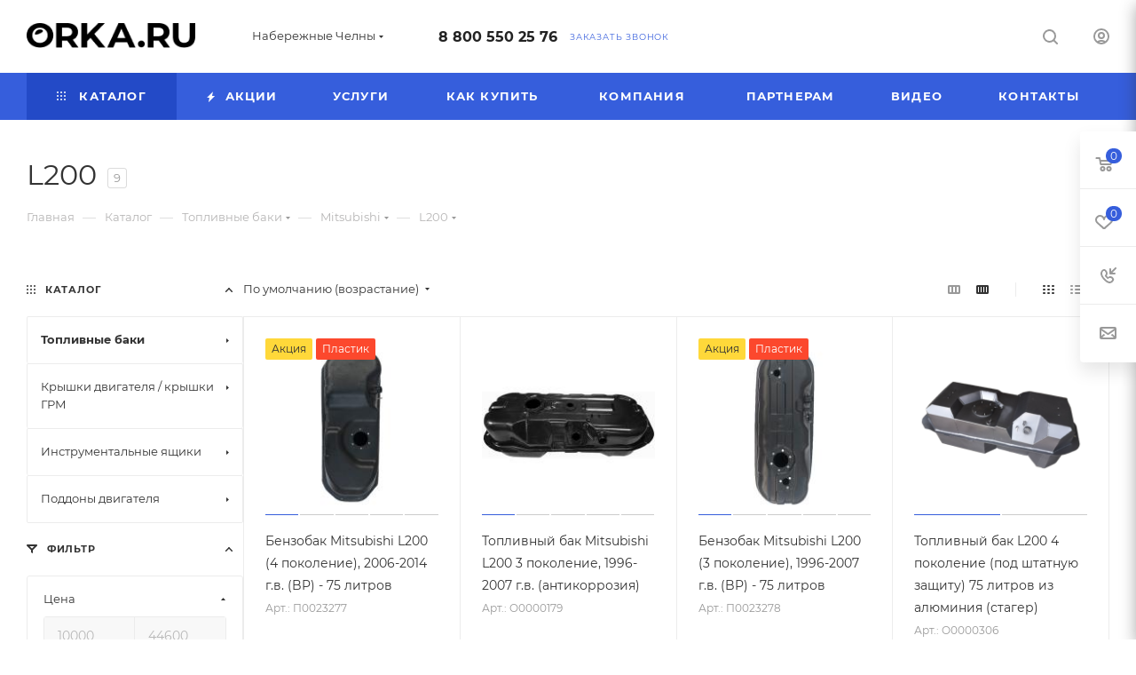

--- FILE ---
content_type: text/html; charset=UTF-8
request_url: https://orka.ru/catalog/toplivnye_baki/mitsubishi/l200/
body_size: 93340
content:
<!DOCTYPE html>
<html xmlns="http://www.w3.org/1999/xhtml" xml:lang="ru" lang="ru"  >
<head>
	<title>Купить топливные баки для автомобилей L200 | Орка в Набережных Челнах</title>
	<meta name="viewport" content="initial-scale=1.0, width=device-width, maximum-scale=1" />
	<meta name="HandheldFriendly" content="true" />
	<meta name="yes" content="yes" />
	<meta name="apple-mobile-web-app-status-bar-style" content="black" />
	<meta name="SKYPE_TOOLBAR" content="SKYPE_TOOLBAR_PARSER_COMPATIBLE" />
	<meta http-equiv="Content-Type" content="text/html; charset=UTF-8" />
<meta name="description" content="Бензобаки для семейства автомобилей L200 в Набережных Челнах | Более 1500 наименований | Гарантия до 5 лет | Доставка по СНГ | Бесплатный звонок 8(800)550-25-76 " />
<script data-skip-moving="true">(function(w, d, n) {var cl = "bx-core";var ht = d.documentElement;var htc = ht ? ht.className : undefined;if (htc === undefined || htc.indexOf(cl) !== -1){return;}var ua = n.userAgent;if (/(iPad;)|(iPhone;)/i.test(ua)){cl += " bx-ios";}else if (/Windows/i.test(ua)){cl += ' bx-win';}else if (/Macintosh/i.test(ua)){cl += " bx-mac";}else if (/Linux/i.test(ua) && !/Android/i.test(ua)){cl += " bx-linux";}else if (/Android/i.test(ua)){cl += " bx-android";}cl += (/(ipad|iphone|android|mobile|touch)/i.test(ua) ? " bx-touch" : " bx-no-touch");cl += w.devicePixelRatio && w.devicePixelRatio >= 2? " bx-retina": " bx-no-retina";if (/AppleWebKit/.test(ua)){cl += " bx-chrome";}else if (/Opera/.test(ua)){cl += " bx-opera";}else if (/Firefox/.test(ua)){cl += " bx-firefox";}ht.className = htc ? htc + " " + cl : cl;})(window, document, navigator);</script>

<link href="/bitrix/css/aspro.max/notice.min.css?17492080032876" rel="stylesheet"/>
<link href="/bitrix/js/ui/design-tokens/dist/ui.design-tokens.min.css?174920794223463" rel="stylesheet"/>
<link href="/bitrix/js/ui/fonts/opensans/ui.font.opensans.min.css?17492079452320" rel="stylesheet"/>
<link href="/bitrix/js/main/popup/dist/main.popup.bundle.min.css?175067339228056" rel="stylesheet"/>
<link href="/bitrix/cache/css/s1/aspro_max/page_d00a948149fb45485e09566c2874dc0e/page_d00a948149fb45485e09566c2874dc0e_v1.css?176880520596780" rel="stylesheet"/>
<link href="/bitrix/cache/css/s1/aspro_max/default_47a867beae771f9c161e7de74c8972e1/default_47a867beae771f9c161e7de74c8972e1_v1.css?17688049089228" rel="stylesheet"/>
<link href="/bitrix/cache/css/s1/aspro_max/template_90cd947a67fb4be05256f8579e7519a9/template_90cd947a67fb4be05256f8579e7519a9_v1.css?17688049031074929" rel="stylesheet" data-template-style="true"/>


<script type="extension/settings" data-extension="currency.currency-core">{"region":"ru"}</script>


<link href="/bitrix/templates/aspro_max/css/critical.min.css?174920793324" data-skip-moving="true" rel="stylesheet">
<meta name="theme-color" content="#365edc">
<style>:root{--theme-base-color: #365edc;--theme-base-opacity-color: #365edc1a;--theme-base-color-hue:226;--theme-base-color-saturation:70%;--theme-base-color-lightness:54%;}</style>
<style>html {--theme-page-width: 1500px;--theme-page-width-padding: 30px}</style>
<script data-skip-moving="true">window.lazySizesConfig = window.lazySizesConfig || {};lazySizesConfig.loadMode = 1;lazySizesConfig.expand = 200;lazySizesConfig.expFactor = 1;lazySizesConfig.hFac = 0.1;window.lazySizesConfig.loadHidden = false;window.lazySizesConfig.lazyClass = "lazy";</script>
<script src="/bitrix/templates/aspro_max/js/ls.unveilhooks.min.js" data-skip-moving="true" defer></script>
<script src="/bitrix/templates/aspro_max/js/lazysizes.min.js" data-skip-moving="true" defer></script>
<link href="/bitrix/templates/aspro_max/css/print.min.css?174920793321755" data-template-style="true" rel="stylesheet" media="print">
                    
                    <script data-skip-moving="true" src="/bitrix/js/main/jquery/jquery-3.6.0.min.js"></script>
                    <script data-skip-moving="true" src="/bitrix/templates/aspro_max/js/speed.min.js?=1749207931"></script>
<link rel="apple-touch-icon" sizes="180x180" href="/upload/CMax/469/06n0koqdhgdnxiux02f9smxt3q4qx8ui/5544544Без имени-1.png" />
<meta property="ya:interaction" content="XML_FORM" />
<meta property="ya:interaction:url" content="https://orka.ru/catalog/toplivnye_baki/mitsubishi/l200/?mode=xml" />
<meta property="og:image" content="https://orka.ru:443/upload/iblock/bfb/wwcc07psjkcs9jl5g8un1tie3aen9g5v.png" />
<link rel="image_src" href="https://orka.ru:443/upload/iblock/bfb/wwcc07psjkcs9jl5g8un1tie3aen9g5v.png"  />
<meta property="og:title" content="Купить топливные баки для автомобилей L200 | Орка в Набережных Челнах" />
<meta property="og:type" content="website" />
<meta property="og:url" content="https://orka.ru:443/catalog/toplivnye_baki/mitsubishi/l200/" />
<meta property="og:description" content="Бензобаки для семейства автомобилей L200 в Набережных Челнах | Более 1500 наименований | Гарантия до 5 лет | Доставка по СНГ | Бесплатный звонок 8(800)550-25-76 " />
		<style>html {--theme-items-gap:32px;--fixed-header:80px;}</style>	</head>
<body class=" site_s1  fill_bg_n catalog-delayed-btn-Y theme-light" id="main" data-site="/">
		
	<div id="panel"></div>
	
				<!--'start_frame_cache_basketitems-component-block'-->												<div id="ajax_basket"></div>
					<!--'end_frame_cache_basketitems-component-block'-->								<div class="cd-modal-bg"></div>
		<script data-skip-moving="true">var solutionName = 'arMaxOptions';</script>
		<script src="/bitrix/templates/aspro_max/js/setTheme.php?site_id=s1&site_dir=/" data-skip-moving="true"></script>
				<div class="wrapper1  header_bgcolored long_header colored_header with_left_block  catalog_page basket_fly fly2 basket_fill_WHITE side_LEFT block_side_NORMAL catalog_icons_N banner_auto with_fast_view mheader-v1 header-v1 header-font-lower_N regions_Y title_position_LEFT footer-v1_custom front-vindex1 mfixed_Y mfixed_view_always title-v3 lazy_Y with_phones compact-catalog dark-hover-overlay normal-catalog-img landing-normal big-banners-mobile-normal bottom-icons-panel-N compact-breadcrumbs-N catalog-delayed-btn-Y  ">

<div class="mega_fixed_menu scrollblock">
	<div class="maxwidth-theme">
		<svg class="svg svg-close" width="14" height="14" viewBox="0 0 14 14">
		  <path data-name="Rounded Rectangle 568 copy 16" d="M1009.4,953l5.32,5.315a0.987,0.987,0,0,1,0,1.4,1,1,0,0,1-1.41,0L1008,954.4l-5.32,5.315a0.991,0.991,0,0,1-1.4-1.4L1006.6,953l-5.32-5.315a0.991,0.991,0,0,1,1.4-1.4l5.32,5.315,5.31-5.315a1,1,0,0,1,1.41,0,0.987,0.987,0,0,1,0,1.4Z" transform="translate(-1001 -946)"></path>
		</svg>
		<i class="svg svg-close mask arrow"></i>
		<div class="row">
			<div class="col-md-9">
				<div class="left_menu_block">
					<div class="logo_block flexbox flexbox--row align-items-normal">
						<div class="logo">
							<a href="/"><img src="/upload/CMax/db1/pjjmoj52e8zdna2310efs0cp23939ao6.png" alt="Сайт по умолчанию" title="Сайт по умолчанию" data-src="" /></a>						</div>
						<div class="top-description addr">
							Союз производителей топливных баков						</div>
					</div>
					<div class="search_block">
						<div class="search_wrap">
							<div class="search-block">
									<div class="search-wrapper">
		<div id="title-search_mega_menu">
			<form action="/catalog/" class="search">
				<div class="search-input-div">
					<input class="search-input" id="title-search-input_mega_menu" type="text" name="q" value="" placeholder="Поиск" size="20" maxlength="50" autocomplete="off" />
				</div>
				<div class="search-button-div">
					<button class="btn btn-search" type="submit" name="s" value="Найти"><i class="svg search2  inline " aria-hidden="true"><svg width="17" height="17" ><use xlink:href="/bitrix/templates/aspro_max/images/svg/header_icons_srite.svg?1754995397#search"></use></svg></i></button>
					
					<span class="close-block inline-search-hide"><span class="svg svg-close close-icons"></span></span>
				</div>
			</form>
		</div>
	</div>
							</div>
						</div>
					</div>
										<!-- noindex -->

	<div class="burger_menu_wrapper">
		
			<div class="top_link_wrapper">
				<div class="menu-item dropdown catalog wide_menu   active">
					<div class="wrap">
						<a class="dropdown-toggle" href="/catalog/">
							<div class="link-title color-theme-hover">
																	<i class="svg inline  svg-inline-icon_catalog" aria-hidden="true" ><svg xmlns="http://www.w3.org/2000/svg" width="10" height="10" viewBox="0 0 10 10"><path  data-name="Rounded Rectangle 969 copy 7" class="cls-1" d="M644,76a1,1,0,1,1-1,1A1,1,0,0,1,644,76Zm4,0a1,1,0,1,1-1,1A1,1,0,0,1,648,76Zm4,0a1,1,0,1,1-1,1A1,1,0,0,1,652,76Zm-8,4a1,1,0,1,1-1,1A1,1,0,0,1,644,80Zm4,0a1,1,0,1,1-1,1A1,1,0,0,1,648,80Zm4,0a1,1,0,1,1-1,1A1,1,0,0,1,652,80Zm-8,4a1,1,0,1,1-1,1A1,1,0,0,1,644,84Zm4,0a1,1,0,1,1-1,1A1,1,0,0,1,648,84Zm4,0a1,1,0,1,1-1,1A1,1,0,0,1,652,84Z" transform="translate(-643 -76)"/></svg></i>																Каталог							</div>
						</a>
													<span class="tail"></span>
							<div class="burger-dropdown-menu row">
								<div class="menu-wrapper" >
									
																														<div class="col-md-4 dropdown-submenu active has_img">
																						<a href="/catalog/toplivnye_baki/" class="color-theme-hover" title="Топливные баки">
												<span class="name option-font-bold">Топливные баки</span>
											</a>
																								<div class="burger-dropdown-menu toggle_menu">
																																									<div class="menu-item  dropdown-submenu active">
															<a href="/catalog/toplivnye_baki/mitsubishi/" title="Mitsubishi">
																<span class="name color-theme-hover">Mitsubishi</span>
															</a>
																															<div class="burger-dropdown-menu with_padding">
																																			<div class="menu-item ">
																			<a href="/catalog/toplivnye_baki/mitsubishi/airtrek/" title="Airtrek">
																				<span class="name color-theme-hover">Airtrek</span>
																			</a>
																		</div>
																																			<div class="menu-item ">
																			<a href="/catalog/toplivnye_baki/mitsubishi/challenger/" title="Challenger">
																				<span class="name color-theme-hover">Challenger</span>
																			</a>
																		</div>
																																			<div class="menu-item ">
																			<a href="/catalog/toplivnye_baki/mitsubishi/delica/" title="Delica">
																				<span class="name color-theme-hover">Delica</span>
																			</a>
																		</div>
																																			<div class="menu-item ">
																			<a href="/catalog/toplivnye_baki/mitsubishi/dion/" title="Dion">
																				<span class="name color-theme-hover">Dion</span>
																			</a>
																		</div>
																																			<div class="menu-item ">
																			<a href="/catalog/toplivnye_baki/mitsubishi/mitsubishi_eclipse_cross_4wd/" title="Eclipse Cross (4WD)">
																				<span class="name color-theme-hover">Eclipse Cross (4WD)</span>
																			</a>
																		</div>
																																			<div class="menu-item ">
																			<a href="/catalog/toplivnye_baki/mitsubishi/endeavor_1/" title="Endeavor 1">
																				<span class="name color-theme-hover">Endeavor 1</span>
																			</a>
																		</div>
																																			<div class="menu-item ">
																			<a href="/catalog/toplivnye_baki/mitsubishi/galant/" title="Galant">
																				<span class="name color-theme-hover">Galant</span>
																			</a>
																		</div>
																																			<div class="menu-item ">
																			<a href="/catalog/toplivnye_baki/mitsubishi/grandis/" title="Grandis">
																				<span class="name color-theme-hover">Grandis</span>
																			</a>
																		</div>
																																			<div class="menu-item active">
																			<a href="/catalog/toplivnye_baki/mitsubishi/l200/" title="L200">
																				<span class="name color-theme-hover">L200</span>
																			</a>
																		</div>
																																			<div class="menu-item ">
																			<a href="/catalog/toplivnye_baki/mitsubishi/lancer_10/" title="Lancer 10">
																				<span class="name color-theme-hover">Lancer 10</span>
																			</a>
																		</div>
																																			<div class="menu-item ">
																			<a href="/catalog/toplivnye_baki/mitsubishi/lancer_10_evolution/" title="Lancer 10 EVOLUTION">
																				<span class="name color-theme-hover">Lancer 10 EVOLUTION</span>
																			</a>
																		</div>
																																			<div class="menu-item ">
																			<a href="/catalog/toplivnye_baki/mitsubishi/lancer_9/" title="Lancer 9">
																				<span class="name color-theme-hover">Lancer 9</span>
																			</a>
																		</div>
																																			<div class="menu-item ">
																			<a href="/catalog/toplivnye_baki/mitsubishi/montero_2_korotysh/" title="Montero 2 коротыш">
																				<span class="name color-theme-hover">Montero 2 коротыш</span>
																			</a>
																		</div>
																																			<div class="menu-item ">
																			<a href="/catalog/toplivnye_baki/mitsubishi/montero_sport_1/" title="Montero Sport 1">
																				<span class="name color-theme-hover">Montero Sport 1</span>
																			</a>
																		</div>
																																			<div class="menu-item ">
																			<a href="/catalog/toplivnye_baki/mitsubishi/nativa/" title="Nativa">
																				<span class="name color-theme-hover">Nativa</span>
																			</a>
																		</div>
																																			<div class="menu-item ">
																			<a href="/catalog/toplivnye_baki/mitsubishi/outlander_1/" title="Outlander 1">
																				<span class="name color-theme-hover">Outlander 1</span>
																			</a>
																		</div>
																																			<div class="menu-item ">
																			<a href="/catalog/toplivnye_baki/mitsubishi/outlander_2/" title="Outlander 2">
																				<span class="name color-theme-hover">Outlander 2</span>
																			</a>
																		</div>
																																			<div class="menu-item ">
																			<a href="/catalog/toplivnye_baki/mitsubishi/outlander_xl/" title="Outlander XL">
																				<span class="name color-theme-hover">Outlander XL</span>
																			</a>
																		</div>
																																			<div class="menu-item ">
																			<a href="/catalog/toplivnye_baki/mitsubishi/pajero_2/" title="Pajero 2">
																				<span class="name color-theme-hover">Pajero 2</span>
																			</a>
																		</div>
																																			<div class="menu-item ">
																			<a href="/catalog/toplivnye_baki/mitsubishi/pajero_2_korotysh/" title="Pajero 2 коротыш">
																				<span class="name color-theme-hover">Pajero 2 коротыш</span>
																			</a>
																		</div>
																																			<div class="menu-item ">
																			<a href="/catalog/toplivnye_baki/mitsubishi/pajero_3/" title="Pajero 3">
																				<span class="name color-theme-hover">Pajero 3</span>
																			</a>
																		</div>
																																			<div class="menu-item ">
																			<a href="/catalog/toplivnye_baki/mitsubishi/pajero_3_korotysh/" title="Pajero 3 коротыш">
																				<span class="name color-theme-hover">Pajero 3 коротыш</span>
																			</a>
																		</div>
																																			<div class="menu-item ">
																			<a href="/catalog/toplivnye_baki/mitsubishi/pajero_4/" title="Pajero 4">
																				<span class="name color-theme-hover">Pajero 4</span>
																			</a>
																		</div>
																																			<div class="menu-item ">
																			<a href="/catalog/toplivnye_baki/mitsubishi/pajero_4_korotysh/" title="Pajero 4 коротыш">
																				<span class="name color-theme-hover">Pajero 4 коротыш</span>
																			</a>
																		</div>
																																			<div class="menu-item ">
																			<a href="/catalog/toplivnye_baki/mitsubishi/pajero_pinin/" title="Pajero Pinin">
																				<span class="name color-theme-hover">Pajero Pinin</span>
																			</a>
																		</div>
																																			<div class="menu-item ">
																			<a href="/catalog/toplivnye_baki/mitsubishi/pajero_sport_1/" title="Pajero sport 1">
																				<span class="name color-theme-hover">Pajero sport 1</span>
																			</a>
																		</div>
																																			<div class="menu-item ">
																			<a href="/catalog/toplivnye_baki/mitsubishi/pajero_sport_2/" title="Pajero sport 2">
																				<span class="name color-theme-hover">Pajero sport 2</span>
																			</a>
																		</div>
																																			<div class="menu-item ">
																			<a href="/catalog/toplivnye_baki/mitsubishi/pajero_sport_3/" title="Pajero sport 3">
																				<span class="name color-theme-hover">Pajero sport 3</span>
																			</a>
																		</div>
																																			<div class="menu-item ">
																			<a href="/catalog/toplivnye_baki/mitsubishi/space_gear/" title="Space Gear">
																				<span class="name color-theme-hover">Space Gear</span>
																			</a>
																		</div>
																																			<div class="menu-item ">
																			<a href="/catalog/toplivnye_baki/mitsubishi/askh/" title="АSХ">
																				<span class="name color-theme-hover">АSХ</span>
																			</a>
																		</div>
																																	</div>
																													</div>
																																									<div class="menu-item  dropdown-submenu ">
															<a href="/catalog/toplivnye_baki/kia/" title="KIA">
																<span class="name color-theme-hover">KIA</span>
															</a>
																															<div class="burger-dropdown-menu with_padding">
																																			<div class="menu-item ">
																			<a href="/catalog/toplivnye_baki/kia/carnival/" title="Carnival">
																				<span class="name color-theme-hover">Carnival</span>
																			</a>
																		</div>
																																			<div class="menu-item ">
																			<a href="/catalog/toplivnye_baki/kia/carnival_2/" title="Carnival 2">
																				<span class="name color-theme-hover">Carnival 2</span>
																			</a>
																		</div>
																																			<div class="menu-item ">
																			<a href="/catalog/toplivnye_baki/kia/ceed/" title="Ceed">
																				<span class="name color-theme-hover">Ceed</span>
																			</a>
																		</div>
																																			<div class="menu-item ">
																			<a href="/catalog/toplivnye_baki/kia/cerato/" title="Cerato">
																				<span class="name color-theme-hover">Cerato</span>
																			</a>
																		</div>
																																			<div class="menu-item ">
																			<a href="/catalog/toplivnye_baki/kia/magentis/" title="Magentis">
																				<span class="name color-theme-hover">Magentis</span>
																			</a>
																		</div>
																																			<div class="menu-item ">
																			<a href="/catalog/toplivnye_baki/kia/pride/" title="Pride">
																				<span class="name color-theme-hover">Pride</span>
																			</a>
																		</div>
																																			<div class="menu-item ">
																			<a href="/catalog/toplivnye_baki/kia/rio_2_2005_2011/" title="Rio 2">
																				<span class="name color-theme-hover">Rio 2</span>
																			</a>
																		</div>
																																			<div class="menu-item ">
																			<a href="/catalog/toplivnye_baki/kia/rio_3/" title="Rio 3">
																				<span class="name color-theme-hover">Rio 3</span>
																			</a>
																		</div>
																																			<div class="menu-item ">
																			<a href="/catalog/toplivnye_baki/kia/sedona/" title="Sedona">
																				<span class="name color-theme-hover">Sedona</span>
																			</a>
																		</div>
																																			<div class="menu-item ">
																			<a href="/catalog/toplivnye_baki/kia/sorento/" title="Sorento">
																				<span class="name color-theme-hover">Sorento</span>
																			</a>
																		</div>
																																			<div class="menu-item ">
																			<a href="/catalog/toplivnye_baki/kia/spectra/" title="Spectra">
																				<span class="name color-theme-hover">Spectra</span>
																			</a>
																		</div>
																																			<div class="menu-item ">
																			<a href="/catalog/toplivnye_baki/kia/sportage_1/" title="Sportage 1">
																				<span class="name color-theme-hover">Sportage 1</span>
																			</a>
																		</div>
																																			<div class="menu-item ">
																			<a href="/catalog/toplivnye_baki/kia/sportage_2/" title="Sportage 2">
																				<span class="name color-theme-hover">Sportage 2</span>
																			</a>
																		</div>
																																			<div class="menu-item ">
																			<a href="/catalog/toplivnye_baki/kia/venga/" title="Venga">
																				<span class="name color-theme-hover">Venga</span>
																			</a>
																		</div>
																																	</div>
																													</div>
																																									<div class="menu-item  dropdown-submenu ">
															<a href="/catalog/toplivnye_baki/hyundai/" title="Hyundai">
																<span class="name color-theme-hover">Hyundai</span>
															</a>
																															<div class="burger-dropdown-menu with_padding">
																																			<div class="menu-item ">
																			<a href="/catalog/toplivnye_baki/hyundai/i20/" title=" i20">
																				<span class="name color-theme-hover"> i20</span>
																			</a>
																		</div>
																																			<div class="menu-item ">
																			<a href="/catalog/toplivnye_baki/hyundai/accent/" title="Accent">
																				<span class="name color-theme-hover">Accent</span>
																			</a>
																		</div>
																																			<div class="menu-item ">
																			<a href="/catalog/toplivnye_baki/hyundai/click/" title="Click">
																				<span class="name color-theme-hover">Click</span>
																			</a>
																		</div>
																																			<div class="menu-item ">
																			<a href="/catalog/toplivnye_baki/hyundai/elantra/" title="Elantra">
																				<span class="name color-theme-hover">Elantra</span>
																			</a>
																		</div>
																																			<div class="menu-item ">
																			<a href="/catalog/toplivnye_baki/hyundai/galloper/" title="GALLOPER">
																				<span class="name color-theme-hover">GALLOPER</span>
																			</a>
																		</div>
																																			<div class="menu-item ">
																			<a href="/catalog/toplivnye_baki/hyundai/getz/" title="Getz">
																				<span class="name color-theme-hover">Getz</span>
																			</a>
																		</div>
																																			<div class="menu-item ">
																			<a href="/catalog/toplivnye_baki/hyundai/h100/" title="H100">
																				<span class="name color-theme-hover">H100</span>
																			</a>
																		</div>
																																			<div class="menu-item ">
																			<a href="/catalog/toplivnye_baki/hyundai/i10/" title="i10">
																				<span class="name color-theme-hover">i10</span>
																			</a>
																		</div>
																																			<div class="menu-item ">
																			<a href="/catalog/toplivnye_baki/hyundai/i30/" title="i30">
																				<span class="name color-theme-hover">i30</span>
																			</a>
																		</div>
																																			<div class="menu-item ">
																			<a href="/catalog/toplivnye_baki/hyundai/i40/" title="i40">
																				<span class="name color-theme-hover">i40</span>
																			</a>
																		</div>
																																			<div class="menu-item ">
																			<a href="/catalog/toplivnye_baki/hyundai/ix20/" title="IX20">
																				<span class="name color-theme-hover">IX20</span>
																			</a>
																		</div>
																																			<div class="menu-item ">
																			<a href="/catalog/toplivnye_baki/hyundai/ix35/" title="ix35">
																				<span class="name color-theme-hover">ix35</span>
																			</a>
																		</div>
																																			<div class="menu-item ">
																			<a href="/catalog/toplivnye_baki/hyundai/matrix/" title="Matrix">
																				<span class="name color-theme-hover">Matrix</span>
																			</a>
																		</div>
																																			<div class="menu-item ">
																			<a href="/catalog/toplivnye_baki/hyundai/santa_fe/" title="Santa Fe">
																				<span class="name color-theme-hover">Santa Fe</span>
																			</a>
																		</div>
																																			<div class="menu-item ">
																			<a href="/catalog/toplivnye_baki/hyundai/solaris/" title="Solaris">
																				<span class="name color-theme-hover">Solaris</span>
																			</a>
																		</div>
																																			<div class="menu-item ">
																			<a href="/catalog/toplivnye_baki/hyundai/sonata/" title="Sonata">
																				<span class="name color-theme-hover">Sonata</span>
																			</a>
																		</div>
																																			<div class="menu-item ">
																			<a href="/catalog/toplivnye_baki/hyundai/tucson/" title="Tucson">
																				<span class="name color-theme-hover">Tucson</span>
																			</a>
																		</div>
																																			<div class="menu-item ">
																			<a href="/catalog/toplivnye_baki/hyundai/verna/" title="Verna">
																				<span class="name color-theme-hover">Verna</span>
																			</a>
																		</div>
																																	</div>
																													</div>
																																									<div class="menu-item  dropdown-submenu ">
															<a href="/catalog/toplivnye_baki/chevrolet/" title="Chevrolet">
																<span class="name color-theme-hover">Chevrolet</span>
															</a>
																															<div class="burger-dropdown-menu with_padding">
																																			<div class="menu-item ">
																			<a href="/catalog/toplivnye_baki/chevrolet/aveo/" title="Aveo">
																				<span class="name color-theme-hover">Aveo</span>
																			</a>
																		</div>
																																			<div class="menu-item ">
																			<a href="/catalog/toplivnye_baki/chevrolet/blazer/" title="Blazer">
																				<span class="name color-theme-hover">Blazer</span>
																			</a>
																		</div>
																																			<div class="menu-item ">
																			<a href="/catalog/toplivnye_baki/chevrolet/cobalt/" title="Cobalt">
																				<span class="name color-theme-hover">Cobalt</span>
																			</a>
																		</div>
																																			<div class="menu-item ">
																			<a href="/catalog/toplivnye_baki/chevrolet/epica/" title="Epica">
																				<span class="name color-theme-hover">Epica</span>
																			</a>
																		</div>
																																			<div class="menu-item ">
																			<a href="/catalog/toplivnye_baki/chevrolet/kalos/" title="Kalos">
																				<span class="name color-theme-hover">Kalos</span>
																			</a>
																		</div>
																																			<div class="menu-item ">
																			<a href="/catalog/toplivnye_baki/chevrolet/lacetti/" title="Lacetti">
																				<span class="name color-theme-hover">Lacetti</span>
																			</a>
																		</div>
																																			<div class="menu-item ">
																			<a href="/catalog/toplivnye_baki/chevrolet/lanos/" title="Lanos">
																				<span class="name color-theme-hover">Lanos</span>
																			</a>
																		</div>
																																			<div class="menu-item ">
																			<a href="/catalog/toplivnye_baki/chevrolet/optra/" title="Optra">
																				<span class="name color-theme-hover">Optra</span>
																			</a>
																		</div>
																																			<div class="menu-item ">
																			<a href="/catalog/toplivnye_baki/chevrolet/rezzo/" title="Rezzo">
																				<span class="name color-theme-hover">Rezzo</span>
																			</a>
																		</div>
																																			<div class="menu-item ">
																			<a href="/catalog/toplivnye_baki/chevrolet/tacuma/" title="Tacuma">
																				<span class="name color-theme-hover">Tacuma</span>
																			</a>
																		</div>
																																			<div class="menu-item ">
																			<a href="/catalog/toplivnye_baki/chevrolet/tracker/" title="Tracker">
																				<span class="name color-theme-hover">Tracker</span>
																			</a>
																		</div>
																																			<div class="menu-item ">
																			<a href="/catalog/toplivnye_baki/chevrolet/vivant/" title="Vivant">
																				<span class="name color-theme-hover">Vivant</span>
																			</a>
																		</div>
																																	</div>
																													</div>
																																									<div class="menu-item  dropdown-submenu ">
															<a href="/catalog/toplivnye_baki/daewoo/" title="Daewoo">
																<span class="name color-theme-hover">Daewoo</span>
															</a>
																															<div class="burger-dropdown-menu with_padding">
																																			<div class="menu-item ">
																			<a href="/catalog/toplivnye_baki/daewoo/gentra/" title="Gentra">
																				<span class="name color-theme-hover">Gentra</span>
																			</a>
																		</div>
																																			<div class="menu-item ">
																			<a href="/catalog/toplivnye_baki/daewoo/kalos_daewoo/" title="Kalos">
																				<span class="name color-theme-hover">Kalos</span>
																			</a>
																		</div>
																																			<div class="menu-item ">
																			<a href="/catalog/toplivnye_baki/daewoo/daewoo_lanos/" title="Lanos">
																				<span class="name color-theme-hover">Lanos</span>
																			</a>
																		</div>
																																			<div class="menu-item ">
																			<a href="/catalog/toplivnye_baki/daewoo/matiz/" title="Matiz">
																				<span class="name color-theme-hover">Matiz</span>
																			</a>
																		</div>
																																			<div class="menu-item ">
																			<a href="/catalog/toplivnye_baki/daewoo/nubira/" title="Nubira">
																				<span class="name color-theme-hover">Nubira</span>
																			</a>
																		</div>
																																	</div>
																													</div>
																																									<div class="menu-item  dropdown-submenu ">
															<a href="/catalog/toplivnye_baki/toyota/" title="Toyota">
																<span class="name color-theme-hover">Toyota</span>
															</a>
																															<div class="burger-dropdown-menu with_padding">
																																			<div class="menu-item ">
																			<a href="/catalog/toplivnye_baki/toyota/funcargo/" title=" Funcargo">
																				<span class="name color-theme-hover"> Funcargo</span>
																			</a>
																		</div>
																																			<div class="menu-item ">
																			<a href="/catalog/toplivnye_baki/toyota/avensis_verso/" title="Avensis Verso">
																				<span class="name color-theme-hover">Avensis Verso</span>
																			</a>
																		</div>
																																			<div class="menu-item ">
																			<a href="/catalog/toplivnye_baki/toyota/bb/" title="bB">
																				<span class="name color-theme-hover">bB</span>
																			</a>
																		</div>
																																			<div class="menu-item ">
																			<a href="/catalog/toplivnye_baki/toyota/camry_v30/" title="Camry V30">
																				<span class="name color-theme-hover">Camry V30</span>
																			</a>
																		</div>
																																			<div class="menu-item ">
																			<a href="/catalog/toplivnye_baki/toyota/camry_v40/" title="Camry V40">
																				<span class="name color-theme-hover">Camry V40</span>
																			</a>
																		</div>
																																			<div class="menu-item ">
																			<a href="/catalog/toplivnye_baki/toyota/camry_v50/" title="Camry V50">
																				<span class="name color-theme-hover">Camry V50</span>
																			</a>
																		</div>
																																			<div class="menu-item ">
																			<a href="/catalog/toplivnye_baki/toyota/toyota_corolla_e120/" title="Corolla">
																				<span class="name color-theme-hover">Corolla</span>
																			</a>
																		</div>
																																			<div class="menu-item ">
																			<a href="/catalog/toplivnye_baki/toyota/corolla_verso/" title="Corolla Verso">
																				<span class="name color-theme-hover">Corolla Verso</span>
																			</a>
																		</div>
																																			<div class="menu-item ">
																			<a href="/catalog/toplivnye_baki/toyota/toyota_corolla_verso_e12/" title="Corolla Verso E120">
																				<span class="name color-theme-hover">Corolla Verso E120</span>
																			</a>
																		</div>
																																			<div class="menu-item ">
																			<a href="/catalog/toplivnye_baki/toyota/harrier/" title="Harrier">
																				<span class="name color-theme-hover">Harrier</span>
																			</a>
																		</div>
																																			<div class="menu-item ">
																			<a href="/catalog/toplivnye_baki/toyota/hiace/" title="Hiace">
																				<span class="name color-theme-hover">Hiace</span>
																			</a>
																		</div>
																																			<div class="menu-item ">
																			<a href="/catalog/toplivnye_baki/toyota/ist/" title="ist">
																				<span class="name color-theme-hover">ist</span>
																			</a>
																		</div>
																																			<div class="menu-item ">
																			<a href="/catalog/toplivnye_baki/toyota/kluger/" title="Kluger">
																				<span class="name color-theme-hover">Kluger</span>
																			</a>
																		</div>
																																			<div class="menu-item ">
																			<a href="/catalog/toplivnye_baki/toyota/land_cruiser_100/" title="Land Cruiser 100">
																				<span class="name color-theme-hover">Land Cruiser 100</span>
																			</a>
																		</div>
																																			<div class="menu-item ">
																			<a href="/catalog/toplivnye_baki/toyota/land_cruiser_90/" title="Land Cruiser 90">
																				<span class="name color-theme-hover">Land Cruiser 90</span>
																			</a>
																		</div>
																																			<div class="menu-item ">
																			<a href="/catalog/toplivnye_baki/toyota/platz/" title="Platz">
																				<span class="name color-theme-hover">Platz</span>
																			</a>
																		</div>
																																			<div class="menu-item ">
																			<a href="/catalog/toplivnye_baki/toyota/rav_4/" title="RAV 4">
																				<span class="name color-theme-hover">RAV 4</span>
																			</a>
																		</div>
																																			<div class="menu-item ">
																			<a href="/catalog/toplivnye_baki/toyota/sequoia/" title="Sequoia">
																				<span class="name color-theme-hover">Sequoia</span>
																			</a>
																		</div>
																																			<div class="menu-item ">
																			<a href="/catalog/toplivnye_baki/toyota/vitz/" title="Vitz">
																				<span class="name color-theme-hover">Vitz</span>
																			</a>
																		</div>
																																			<div class="menu-item ">
																			<a href="/catalog/toplivnye_baki/toyota/windom/" title="Windom">
																				<span class="name color-theme-hover">Windom</span>
																			</a>
																		</div>
																																			<div class="menu-item ">
																			<a href="/catalog/toplivnye_baki/toyota/yaris/" title="Yaris">
																				<span class="name color-theme-hover">Yaris</span>
																			</a>
																		</div>
																																	</div>
																													</div>
																																									<div class="menu-item  dropdown-submenu ">
															<a href="/catalog/toplivnye_baki/ssangyong/" title="SsangYong">
																<span class="name color-theme-hover">SsangYong</span>
															</a>
																															<div class="burger-dropdown-menu with_padding">
																																			<div class="menu-item ">
																			<a href="/catalog/toplivnye_baki/ssangyong/actyon/" title="Actyon">
																				<span class="name color-theme-hover">Actyon</span>
																			</a>
																		</div>
																																			<div class="menu-item ">
																			<a href="/catalog/toplivnye_baki/ssangyong/kyron/" title="Kyron">
																				<span class="name color-theme-hover">Kyron</span>
																			</a>
																		</div>
																																			<div class="menu-item ">
																			<a href="/catalog/toplivnye_baki/ssangyong/musso/" title="Musso">
																				<span class="name color-theme-hover">Musso</span>
																			</a>
																		</div>
																																			<div class="menu-item ">
																			<a href="/catalog/toplivnye_baki/ssangyong/rexton_1/" title="Rexton 1">
																				<span class="name color-theme-hover">Rexton 1</span>
																			</a>
																		</div>
																																			<div class="menu-item ">
																			<a href="/catalog/toplivnye_baki/ssangyong/rexton_2/" title="Rexton 2">
																				<span class="name color-theme-hover">Rexton 2</span>
																			</a>
																		</div>
																																	</div>
																													</div>
																																									<div class="menu-item  dropdown-submenu ">
															<a href="/catalog/toplivnye_baki/fiat/" title="Fiat">
																<span class="name color-theme-hover">Fiat</span>
															</a>
																															<div class="burger-dropdown-menu with_padding">
																																			<div class="menu-item ">
																			<a href="/catalog/toplivnye_baki/fiat/sahin/" title=" Sahin">
																				<span class="name color-theme-hover"> Sahin</span>
																			</a>
																		</div>
																																			<div class="menu-item ">
																			<a href="/catalog/toplivnye_baki/fiat/seat/" title="124">
																				<span class="name color-theme-hover">124</span>
																			</a>
																		</div>
																																			<div class="menu-item ">
																			<a href="/catalog/toplivnye_baki/fiat/albea/" title="Albea">
																				<span class="name color-theme-hover">Albea</span>
																			</a>
																		</div>
																																			<div class="menu-item ">
																			<a href="/catalog/toplivnye_baki/fiat/dogan/" title="Dogan">
																				<span class="name color-theme-hover">Dogan</span>
																			</a>
																		</div>
																																			<div class="menu-item ">
																			<a href="/catalog/toplivnye_baki/fiat/ducato/" title="Ducato">
																				<span class="name color-theme-hover">Ducato</span>
																			</a>
																		</div>
																																			<div class="menu-item ">
																			<a href="/catalog/toplivnye_baki/fiat/fiorino/" title="Fiorino">
																				<span class="name color-theme-hover">Fiorino</span>
																			</a>
																		</div>
																																			<div class="menu-item ">
																			<a href="/catalog/toplivnye_baki/fiat/karta/" title="Kartal">
																				<span class="name color-theme-hover">Kartal</span>
																			</a>
																		</div>
																																			<div class="menu-item ">
																			<a href="/catalog/toplivnye_baki/fiat/linea/" title="Linea">
																				<span class="name color-theme-hover">Linea</span>
																			</a>
																		</div>
																																			<div class="menu-item ">
																			<a href="/catalog/toplivnye_baki/fiat/murat_/" title="Murat ">
																				<span class="name color-theme-hover">Murat </span>
																			</a>
																		</div>
																																			<div class="menu-item ">
																			<a href="/catalog/toplivnye_baki/fiat/nuevo/" title="Nuova">
																				<span class="name color-theme-hover">Nuova</span>
																			</a>
																		</div>
																																			<div class="menu-item ">
																			<a href="/catalog/toplivnye_baki/fiat/palio/" title="Palio">
																				<span class="name color-theme-hover">Palio</span>
																			</a>
																		</div>
																																			<div class="menu-item ">
																			<a href="/catalog/toplivnye_baki/fiat/qubo/" title="Qubo">
																				<span class="name color-theme-hover">Qubo</span>
																			</a>
																		</div>
																																			<div class="menu-item ">
																			<a href="/catalog/toplivnye_baki/fiat/seicento/" title="Seicento">
																				<span class="name color-theme-hover">Seicento</span>
																			</a>
																		</div>
																																			<div class="menu-item ">
																			<a href="/catalog/toplivnye_baki/fiat/siena/" title="Siena">
																				<span class="name color-theme-hover">Siena</span>
																			</a>
																		</div>
																																			<div class="menu-item ">
																			<a href="/catalog/toplivnye_baki/fiat/uno/" title="Uno">
																				<span class="name color-theme-hover">Uno</span>
																			</a>
																		</div>
																																	</div>
																													</div>
																																									<div class="menu-item  dropdown-submenu ">
															<a href="/catalog/toplivnye_baki/peugeot/" title="Peugeot">
																<span class="name color-theme-hover">Peugeot</span>
															</a>
																															<div class="burger-dropdown-menu with_padding">
																																			<div class="menu-item ">
																			<a href="/catalog/toplivnye_baki/peugeot/bipper/" title="Bipper">
																				<span class="name color-theme-hover">Bipper</span>
																			</a>
																		</div>
																																			<div class="menu-item ">
																			<a href="/catalog/toplivnye_baki/peugeot/bipper_tepee/" title="Bipper Tepee">
																				<span class="name color-theme-hover">Bipper Tepee</span>
																			</a>
																		</div>
																																			<div class="menu-item ">
																			<a href="/catalog/toplivnye_baki/peugeot/peugeot_4007_4008/" title="Peugeot 4007/4008">
																				<span class="name color-theme-hover">Peugeot 4007/4008</span>
																			</a>
																		</div>
																																	</div>
																													</div>
																																									<div class="menu-item  dropdown-submenu ">
															<a href="/catalog/toplivnye_baki/suzuki/" title="Suzuki">
																<span class="name color-theme-hover">Suzuki</span>
															</a>
																															<div class="burger-dropdown-menu with_padding">
																																			<div class="menu-item ">
																			<a href="/catalog/toplivnye_baki/suzuki/escudo/" title="Escudo">
																				<span class="name color-theme-hover">Escudo</span>
																			</a>
																		</div>
																																			<div class="menu-item ">
																			<a href="/catalog/toplivnye_baki/suzuki/grand_vitara_1/" title="Grand Vitara 1">
																				<span class="name color-theme-hover">Grand Vitara 1</span>
																			</a>
																		</div>
																																			<div class="menu-item ">
																			<a href="/catalog/toplivnye_baki/suzuki/grand_vitara_2/" title="Grand Vitara 2">
																				<span class="name color-theme-hover">Grand Vitara 2</span>
																			</a>
																		</div>
																																			<div class="menu-item ">
																			<a href="/catalog/toplivnye_baki/suzuki/ignis/" title="Ignis">
																				<span class="name color-theme-hover">Ignis</span>
																			</a>
																		</div>
																																			<div class="menu-item ">
																			<a href="/catalog/toplivnye_baki/suzuki/kizashi/" title="Kizashi">
																				<span class="name color-theme-hover">Kizashi</span>
																			</a>
																		</div>
																																			<div class="menu-item ">
																			<a href="/catalog/toplivnye_baki/suzuki/liana/" title="Liana">
																				<span class="name color-theme-hover">Liana</span>
																			</a>
																		</div>
																																			<div class="menu-item ">
																			<a href="/catalog/toplivnye_baki/suzuki/sidekick/" title="Sidekick">
																				<span class="name color-theme-hover">Sidekick</span>
																			</a>
																		</div>
																																			<div class="menu-item ">
																			<a href="/catalog/toplivnye_baki/suzuki/swift/" title="Swift">
																				<span class="name color-theme-hover">Swift</span>
																			</a>
																		</div>
																																			<div class="menu-item ">
																			<a href="/catalog/toplivnye_baki/suzuki/sx4/" title="SX4">
																				<span class="name color-theme-hover">SX4</span>
																			</a>
																		</div>
																																			<div class="menu-item ">
																			<a href="/catalog/toplivnye_baki/suzuki/wagon/" title="Wagon">
																				<span class="name color-theme-hover">Wagon</span>
																			</a>
																		</div>
																																	</div>
																													</div>
																																									<div class="menu-item collapsed dropdown-submenu ">
															<a href="/catalog/toplivnye_baki/chery/" title="Chery">
																<span class="name color-theme-hover">Chery</span>
															</a>
																															<div class="burger-dropdown-menu with_padding">
																																			<div class="menu-item ">
																			<a href="/catalog/toplivnye_baki/chery/chery_fora_a21/" title="Fora A21">
																				<span class="name color-theme-hover">Fora A21</span>
																			</a>
																		</div>
																																			<div class="menu-item ">
																			<a href="/catalog/toplivnye_baki/chery/tiggo/" title="Tiggo">
																				<span class="name color-theme-hover">Tiggo</span>
																			</a>
																		</div>
																																	</div>
																													</div>
																																									<div class="menu-item collapsed dropdown-submenu ">
															<a href="/catalog/toplivnye_baki/opel/" title="Opel">
																<span class="name color-theme-hover">Opel</span>
															</a>
																															<div class="burger-dropdown-menu with_padding">
																																			<div class="menu-item ">
																			<a href="/catalog/toplivnye_baki/opel/kadett/" title=" Kadett">
																				<span class="name color-theme-hover"> Kadett</span>
																			</a>
																		</div>
																																			<div class="menu-item ">
																			<a href="/catalog/toplivnye_baki/opel/agila/" title="Agila">
																				<span class="name color-theme-hover">Agila</span>
																			</a>
																		</div>
																																			<div class="menu-item ">
																			<a href="/catalog/toplivnye_baki/opel/astra_f_classic/" title="Astra">
																				<span class="name color-theme-hover">Astra</span>
																			</a>
																		</div>
																																			<div class="menu-item ">
																			<a href="/catalog/toplivnye_baki/opel/corsa/" title="Corsa">
																				<span class="name color-theme-hover">Corsa</span>
																			</a>
																		</div>
																																	</div>
																													</div>
																																									<div class="menu-item collapsed dropdown-submenu ">
															<a href="/catalog/toplivnye_baki/citroen/" title="Citroen">
																<span class="name color-theme-hover">Citroen</span>
															</a>
																															<div class="burger-dropdown-menu with_padding">
																																			<div class="menu-item ">
																			<a href="/catalog/toplivnye_baki/citroen/c_crosser/" title="C-Crosser">
																				<span class="name color-theme-hover">C-Crosser</span>
																			</a>
																		</div>
																																			<div class="menu-item ">
																			<a href="/catalog/toplivnye_baki/citroen/nemo/" title="Nemo">
																				<span class="name color-theme-hover">Nemo</span>
																			</a>
																		</div>
																																	</div>
																													</div>
																																									<div class="menu-item collapsed dropdown-submenu ">
															<a href="/catalog/toplivnye_baki/honda/" title="Honda">
																<span class="name color-theme-hover">Honda</span>
															</a>
																															<div class="burger-dropdown-menu with_padding">
																																			<div class="menu-item ">
																			<a href="/catalog/toplivnye_baki/honda/accord/" title="Accord">
																				<span class="name color-theme-hover">Accord</span>
																			</a>
																		</div>
																																			<div class="menu-item ">
																			<a href="/catalog/toplivnye_baki/honda/cr_v/" title="CR-V">
																				<span class="name color-theme-hover">CR-V</span>
																			</a>
																		</div>
																																	</div>
																													</div>
																																									<div class="menu-item collapsed dropdown-submenu ">
															<a href="/catalog/toplivnye_baki/nissan/" title="Nissan">
																<span class="name color-theme-hover">Nissan</span>
															</a>
																															<div class="burger-dropdown-menu with_padding">
																																			<div class="menu-item ">
																			<a href="/catalog/toplivnye_baki/nissan/maxima/" title="Maxima">
																				<span class="name color-theme-hover">Maxima</span>
																			</a>
																		</div>
																																			<div class="menu-item ">
																			<a href="/catalog/toplivnye_baki/nissan/note/" title="Note">
																				<span class="name color-theme-hover">Note</span>
																			</a>
																		</div>
																																			<div class="menu-item ">
																			<a href="/catalog/toplivnye_baki/nissan/patrol_y60/" title="Patrol Y60">
																				<span class="name color-theme-hover">Patrol Y60</span>
																			</a>
																		</div>
																																			<div class="menu-item ">
																			<a href="/catalog/toplivnye_baki/nissan/patrol_y61/" title="Patrol Y61">
																				<span class="name color-theme-hover">Patrol Y61</span>
																			</a>
																		</div>
																																			<div class="menu-item ">
																			<a href="/catalog/toplivnye_baki/nissan/terrano/" title="Terrano">
																				<span class="name color-theme-hover">Terrano</span>
																			</a>
																		</div>
																																	</div>
																													</div>
																																									<div class="menu-item collapsed dropdown-submenu ">
															<a href="/catalog/toplivnye_baki/lexus/" title="Lexus">
																<span class="name color-theme-hover">Lexus</span>
															</a>
																															<div class="burger-dropdown-menu with_padding">
																																			<div class="menu-item ">
																			<a href="/catalog/toplivnye_baki/lexus/es300/" title="ES300">
																				<span class="name color-theme-hover">ES300</span>
																			</a>
																		</div>
																																			<div class="menu-item ">
																			<a href="/catalog/toplivnye_baki/lexus/lx470/" title="LX470">
																				<span class="name color-theme-hover">LX470</span>
																			</a>
																		</div>
																																			<div class="menu-item ">
																			<a href="/catalog/toplivnye_baki/lexus/rx300/" title="RX300">
																				<span class="name color-theme-hover">RX300</span>
																			</a>
																		</div>
																																	</div>
																													</div>
																																									<div class="menu-item collapsed dropdown-submenu ">
															<a href="/catalog/toplivnye_baki/zaz/" title="ЗАЗ">
																<span class="name color-theme-hover">ЗАЗ</span>
															</a>
																															<div class="burger-dropdown-menu with_padding">
																																			<div class="menu-item ">
																			<a href="/catalog/toplivnye_baki/zaz/chanse/" title="Chаnсe">
																				<span class="name color-theme-hover">Chаnсe</span>
																			</a>
																		</div>
																																			<div class="menu-item ">
																			<a href="/catalog/toplivnye_baki/zaz/sens/" title="Sens">
																				<span class="name color-theme-hover">Sens</span>
																			</a>
																		</div>
																																	</div>
																													</div>
																																									<div class="menu-item collapsed dropdown-submenu ">
															<a href="/catalog/toplivnye_baki/jeep/" title="Jeep">
																<span class="name color-theme-hover">Jeep</span>
															</a>
																															<div class="burger-dropdown-menu with_padding">
																																			<div class="menu-item ">
																			<a href="/catalog/toplivnye_baki/jeep/commander/" title="Commander">
																				<span class="name color-theme-hover">Commander</span>
																			</a>
																		</div>
																																			<div class="menu-item ">
																			<a href="/catalog/toplivnye_baki/jeep/grand_cherokee/" title="Grand Cherokee">
																				<span class="name color-theme-hover">Grand Cherokee</span>
																			</a>
																		</div>
																																	</div>
																													</div>
																																									<div class="menu-item collapsed dropdown-submenu ">
															<a href="/catalog/toplivnye_baki/mazda/" title="Mazda">
																<span class="name color-theme-hover">Mazda</span>
															</a>
																															<div class="burger-dropdown-menu with_padding">
																																			<div class="menu-item ">
																			<a href="/catalog/toplivnye_baki/mazda/323/" title="323">
																				<span class="name color-theme-hover">323</span>
																			</a>
																		</div>
																																			<div class="menu-item ">
																			<a href="/catalog/toplivnye_baki/mazda/bt_50/" title="BT-50">
																				<span class="name color-theme-hover">BT-50</span>
																			</a>
																		</div>
																																			<div class="menu-item ">
																			<a href="/catalog/toplivnye_baki/mazda/mpv_2/" title="MPV 2">
																				<span class="name color-theme-hover">MPV 2</span>
																			</a>
																		</div>
																																	</div>
																													</div>
																																									<div class="menu-item collapsed dropdown-submenu ">
															<a href="/catalog/toplivnye_baki/uaz/" title="УАЗ">
																<span class="name color-theme-hover">УАЗ</span>
															</a>
																															<div class="burger-dropdown-menu with_padding">
																																			<div class="menu-item ">
																			<a href="/catalog/toplivnye_baki/uaz/uaz_khanter/" title="УАЗ ХАНТЕР">
																				<span class="name color-theme-hover">УАЗ ХАНТЕР</span>
																			</a>
																		</div>
																																			<div class="menu-item ">
																			<a href="/catalog/toplivnye_baki/uaz/uaz_469/" title="УАЗ 469">
																				<span class="name color-theme-hover">УАЗ 469</span>
																			</a>
																		</div>
																																			<div class="menu-item ">
																			<a href="/catalog/toplivnye_baki/uaz/uaz_3151/" title="УАЗ 3151">
																				<span class="name color-theme-hover">УАЗ 3151</span>
																			</a>
																		</div>
																																			<div class="menu-item ">
																			<a href="/catalog/toplivnye_baki/uaz/uaz_452/" title="УАЗ 452 БУХАНКА">
																				<span class="name color-theme-hover">УАЗ 452 БУХАНКА</span>
																			</a>
																		</div>
																																			<div class="menu-item ">
																			<a href="/catalog/toplivnye_baki/uaz/uaz_patriot/" title="УАЗ ПАТРИОТ">
																				<span class="name color-theme-hover">УАЗ ПАТРИОТ</span>
																			</a>
																		</div>
																																			<div class="menu-item ">
																			<a href="/catalog/toplivnye_baki/uaz/uaz_2206/" title="УАЗ 2206 БУХАНКА">
																				<span class="name color-theme-hover">УАЗ 2206 БУХАНКА</span>
																			</a>
																		</div>
																																	</div>
																													</div>
																																									<div class="menu-item collapsed dropdown-submenu ">
															<a href="/catalog/toplivnye_baki/ford/" title="Ford">
																<span class="name color-theme-hover">Ford</span>
															</a>
																															<div class="burger-dropdown-menu with_padding">
																																			<div class="menu-item ">
																			<a href="/catalog/toplivnye_baki/ford/ford_transit/" title="FORD TRANSIT">
																				<span class="name color-theme-hover">FORD TRANSIT</span>
																			</a>
																		</div>
																																			<div class="menu-item ">
																			<a href="/catalog/toplivnye_baki/ford/ranger/" title="Ranger">
																				<span class="name color-theme-hover">Ranger</span>
																			</a>
																		</div>
																																	</div>
																													</div>
																																									<div class="menu-item collapsed dropdown-submenu ">
															<a href="/catalog/toplivnye_baki/isuzu_legkovoi/" title="Isuzu">
																<span class="name color-theme-hover">Isuzu</span>
															</a>
																															<div class="burger-dropdown-menu with_padding">
																																			<div class="menu-item ">
																			<a href="/catalog/toplivnye_baki/isuzu_legkovoi/bighorn/" title="Bighorn">
																				<span class="name color-theme-hover">Bighorn</span>
																			</a>
																		</div>
																																	</div>
																													</div>
																																									<div class="menu-item collapsed dropdown-submenu ">
															<a href="/catalog/toplivnye_baki/mercedes/" title="Mercedes">
																<span class="name color-theme-hover">Mercedes</span>
															</a>
																															<div class="burger-dropdown-menu with_padding">
																																			<div class="menu-item ">
																			<a href="/catalog/toplivnye_baki/mercedes/w168/" title="W168">
																				<span class="name color-theme-hover">W168</span>
																			</a>
																		</div>
																																			<div class="menu-item ">
																			<a href="/catalog/toplivnye_baki/mercedes/w245/" title="W245">
																				<span class="name color-theme-hover">W245</span>
																			</a>
																		</div>
																																	</div>
																													</div>
																																									<div class="menu-item collapsed dropdown-submenu ">
															<a href="/catalog/toplivnye_baki/renault/" title="Renault">
																<span class="name color-theme-hover">Renault</span>
															</a>
																															<div class="burger-dropdown-menu with_padding">
																																			<div class="menu-item ">
																			<a href="/catalog/toplivnye_baki/renault/12/" title="12">
																				<span class="name color-theme-hover">12</span>
																			</a>
																		</div>
																																			<div class="menu-item ">
																			<a href="/catalog/toplivnye_baki/renault/19/" title="19">
																				<span class="name color-theme-hover">19</span>
																			</a>
																		</div>
																																			<div class="menu-item ">
																			<a href="/catalog/toplivnye_baki/renault/9/" title="9">
																				<span class="name color-theme-hover">9</span>
																			</a>
																		</div>
																																	</div>
																													</div>
																																									<div class="menu-item collapsed dropdown-submenu ">
															<a href="/catalog/toplivnye_baki/subaru/" title="Subaru">
																<span class="name color-theme-hover">Subaru</span>
															</a>
																															<div class="burger-dropdown-menu with_padding">
																																			<div class="menu-item ">
																			<a href="/catalog/toplivnye_baki/subaru/justy/" title="Justy">
																				<span class="name color-theme-hover">Justy</span>
																			</a>
																		</div>
																																			<div class="menu-item ">
																			<a href="/catalog/toplivnye_baki/subaru/tribeca/" title="Tribeca">
																				<span class="name color-theme-hover">Tribeca</span>
																			</a>
																		</div>
																																	</div>
																													</div>
																																									<div class="menu-item collapsed dropdown-submenu ">
															<a href="/catalog/toplivnye_baki/volvo/" title="Volvo">
																<span class="name color-theme-hover">Volvo</span>
															</a>
																															<div class="burger-dropdown-menu with_padding">
																																			<div class="menu-item ">
																			<a href="/catalog/toplivnye_baki/volvo/240/" title="240">
																				<span class="name color-theme-hover">240</span>
																			</a>
																		</div>
																																			<div class="menu-item ">
																			<a href="/catalog/toplivnye_baki/volvo/242/" title="242">
																				<span class="name color-theme-hover">242</span>
																			</a>
																		</div>
																																			<div class="menu-item ">
																			<a href="/catalog/toplivnye_baki/volvo/244/" title="244">
																				<span class="name color-theme-hover">244</span>
																			</a>
																		</div>
																																			<div class="menu-item ">
																			<a href="/catalog/toplivnye_baki/volvo/245/" title="245">
																				<span class="name color-theme-hover">245</span>
																			</a>
																		</div>
																																			<div class="menu-item ">
																			<a href="/catalog/toplivnye_baki/volvo/260/" title="260">
																				<span class="name color-theme-hover">260</span>
																			</a>
																		</div>
																																	</div>
																													</div>
																																									<div class="menu-item collapsed dropdown-submenu ">
															<a href="/catalog/toplivnye_baki/vortex/" title="Vortex">
																<span class="name color-theme-hover">Vortex</span>
															</a>
																															<div class="burger-dropdown-menu with_padding">
																																			<div class="menu-item ">
																			<a href="/catalog/toplivnye_baki/vortex/estina/" title="Estina">
																				<span class="name color-theme-hover">Estina</span>
																			</a>
																		</div>
																																	</div>
																													</div>
																																									<div class="menu-item collapsed dropdown-submenu ">
															<a href="/catalog/toplivnye_baki/vaz_lada/" title="ВАЗ (LADA)">
																<span class="name color-theme-hover">ВАЗ (LADA)</span>
															</a>
																															<div class="burger-dropdown-menu with_padding">
																																			<div class="menu-item ">
																			<a href="/catalog/toplivnye_baki/vaz_lada/2101/" title="2101">
																				<span class="name color-theme-hover">2101</span>
																			</a>
																		</div>
																																			<div class="menu-item ">
																			<a href="/catalog/toplivnye_baki/vaz_lada/2103/" title="2103">
																				<span class="name color-theme-hover">2103</span>
																			</a>
																		</div>
																																			<div class="menu-item ">
																			<a href="/catalog/toplivnye_baki/vaz_lada/2105/" title="2105">
																				<span class="name color-theme-hover">2105</span>
																			</a>
																		</div>
																																			<div class="menu-item ">
																			<a href="/catalog/toplivnye_baki/vaz_lada/2106/" title="2106">
																				<span class="name color-theme-hover">2106</span>
																			</a>
																		</div>
																																			<div class="menu-item ">
																			<a href="/catalog/toplivnye_baki/vaz_lada/2107/" title="2107">
																				<span class="name color-theme-hover">2107</span>
																			</a>
																		</div>
																																			<div class="menu-item ">
																			<a href="/catalog/toplivnye_baki/vaz_lada/2108/" title="2108">
																				<span class="name color-theme-hover">2108</span>
																			</a>
																		</div>
																																			<div class="menu-item ">
																			<a href="/catalog/toplivnye_baki/vaz_lada/2109/" title="2109">
																				<span class="name color-theme-hover">2109</span>
																			</a>
																		</div>
																																			<div class="menu-item ">
																			<a href="/catalog/toplivnye_baki/vaz_lada/21099/" title="21099">
																				<span class="name color-theme-hover">21099</span>
																			</a>
																		</div>
																																			<div class="menu-item ">
																			<a href="/catalog/toplivnye_baki/vaz_lada/2110/" title="2110">
																				<span class="name color-theme-hover">2110</span>
																			</a>
																		</div>
																																			<div class="menu-item ">
																			<a href="/catalog/toplivnye_baki/vaz_lada/2111/" title="2111">
																				<span class="name color-theme-hover">2111</span>
																			</a>
																		</div>
																																			<div class="menu-item ">
																			<a href="/catalog/toplivnye_baki/vaz_lada/2112/" title="2112">
																				<span class="name color-theme-hover">2112</span>
																			</a>
																		</div>
																																			<div class="menu-item ">
																			<a href="/catalog/toplivnye_baki/vaz_lada/2113/" title="2113">
																				<span class="name color-theme-hover">2113</span>
																			</a>
																		</div>
																																			<div class="menu-item ">
																			<a href="/catalog/toplivnye_baki/vaz_lada/2114/" title="2114">
																				<span class="name color-theme-hover">2114</span>
																			</a>
																		</div>
																																			<div class="menu-item ">
																			<a href="/catalog/toplivnye_baki/vaz_lada/2115/" title="2115">
																				<span class="name color-theme-hover">2115</span>
																			</a>
																		</div>
																																			<div class="menu-item ">
																			<a href="/catalog/toplivnye_baki/vaz_lada/niva/" title="Niva">
																				<span class="name color-theme-hover">Niva</span>
																			</a>
																		</div>
																																			<div class="menu-item ">
																			<a href="/catalog/toplivnye_baki/vaz_lada/priora/" title="Priora">
																				<span class="name color-theme-hover">Priora</span>
																			</a>
																		</div>
																																	</div>
																													</div>
																																									<div class="menu-item collapsed dropdown-submenu ">
															<a href="/catalog/toplivnye_baki/komplektuyushchie/" title="Комплектующие">
																<span class="name color-theme-hover">Комплектующие</span>
															</a>
																															<div class="burger-dropdown-menu with_padding">
																																			<div class="menu-item ">
																			<a href="/catalog/toplivnye_baki/komplektuyushchie/gorlovina_toplivnogo_baka/" title="Горловины топливных баков">
																				<span class="name color-theme-hover">Горловины топливных баков</span>
																			</a>
																		</div>
																																			<div class="menu-item ">
																			<a href="/catalog/toplivnye_baki/komplektuyushchie/kryshki/" title="Крышки">
																				<span class="name color-theme-hover">Крышки</span>
																			</a>
																		</div>
																																	</div>
																													</div>
																									</div>
																					</div>
									
																														<div class="col-md-4 dropdown-submenu  has_img">
																						<a href="/catalog/kryshki_dvigatelya_kryshki_grm/" class="color-theme-hover" title="Крышки двигателя / крышки ГРМ">
												<span class="name option-font-bold">Крышки двигателя / крышки ГРМ</span>
											</a>
																								<div class="burger-dropdown-menu toggle_menu">
																																									<div class="menu-item  dropdown-submenu ">
															<a href="/catalog/kryshki_dvigatelya_kryshki_grm/citroen_kryshka_grm/" title="Citroen">
																<span class="name color-theme-hover">Citroen</span>
															</a>
																															<div class="burger-dropdown-menu with_padding">
																																			<div class="menu-item ">
																			<a href="/catalog/kryshki_dvigatelya_kryshki_grm/citroen_kryshka_grm/citroen_jumper_kryshka_grm/" title="Jumper">
																				<span class="name color-theme-hover">Jumper</span>
																			</a>
																		</div>
																																	</div>
																													</div>
																																									<div class="menu-item  dropdown-submenu ">
															<a href="/catalog/kryshki_dvigatelya_kryshki_grm/fiat_kryshka_grm/" title="Fiat">
																<span class="name color-theme-hover">Fiat</span>
															</a>
																															<div class="burger-dropdown-menu with_padding">
																																			<div class="menu-item ">
																			<a href="/catalog/kryshki_dvigatelya_kryshki_grm/fiat_kryshka_grm/ducato_kryshka_grm/" title="Ducato">
																				<span class="name color-theme-hover">Ducato</span>
																			</a>
																		</div>
																																			<div class="menu-item ">
																			<a href="/catalog/kryshki_dvigatelya_kryshki_grm/fiat_kryshka_grm/fiat_pratico_kryshka_grm/" title="Fiat Pratico">
																				<span class="name color-theme-hover">Fiat Pratico</span>
																			</a>
																		</div>
																																			<div class="menu-item ">
																			<a href="/catalog/kryshki_dvigatelya_kryshki_grm/fiat_kryshka_grm/talento_kryshka_grm/" title="Talento">
																				<span class="name color-theme-hover">Talento</span>
																			</a>
																		</div>
																																	</div>
																													</div>
																																									<div class="menu-item  dropdown-submenu ">
															<a href="/catalog/kryshki_dvigatelya_kryshki_grm/ford_kryshka_grm/" title="Ford">
																<span class="name color-theme-hover">Ford</span>
															</a>
																															<div class="burger-dropdown-menu with_padding">
																																			<div class="menu-item ">
																			<a href="/catalog/kryshki_dvigatelya_kryshki_grm/ford_kryshka_grm/focus_4_kryshka_grm/" title="Focus 4">
																				<span class="name color-theme-hover">Focus 4</span>
																			</a>
																		</div>
																																			<div class="menu-item ">
																			<a href="/catalog/kryshki_dvigatelya_kryshki_grm/ford_kryshka_grm/galaxy_kryshka_grm/" title="Galaxy">
																				<span class="name color-theme-hover">Galaxy</span>
																			</a>
																		</div>
																																			<div class="menu-item ">
																			<a href="/catalog/kryshki_dvigatelya_kryshki_grm/ford_kryshka_grm/kuga_3_kryshka_grm/" title="Kuga 3">
																				<span class="name color-theme-hover">Kuga 3</span>
																			</a>
																		</div>
																																			<div class="menu-item ">
																			<a href="/catalog/kryshki_dvigatelya_kryshki_grm/ford_kryshka_grm/mondeo_5_kryshka_grm/" title="Mondeo 5">
																				<span class="name color-theme-hover">Mondeo 5</span>
																			</a>
																		</div>
																																			<div class="menu-item ">
																			<a href="/catalog/kryshki_dvigatelya_kryshki_grm/ford_kryshka_grm/ford_ranger_kryshka_grm/" title="Ranger">
																				<span class="name color-theme-hover">Ranger</span>
																			</a>
																		</div>
																																			<div class="menu-item ">
																			<a href="/catalog/kryshki_dvigatelya_kryshki_grm/ford_kryshka_grm/ford_transit_kryshka_grm/" title="Transit">
																				<span class="name color-theme-hover">Transit</span>
																			</a>
																		</div>
																																	</div>
																													</div>
																																									<div class="menu-item  dropdown-submenu ">
															<a href="/catalog/kryshki_dvigatelya_kryshki_grm/jaguar_kryshka_grm/" title="Jaguar">
																<span class="name color-theme-hover">Jaguar</span>
															</a>
																															<div class="burger-dropdown-menu with_padding">
																																			<div class="menu-item ">
																			<a href="/catalog/kryshki_dvigatelya_kryshki_grm/jaguar_kryshka_grm/x_type_kryshka_grm/" title="X Type">
																				<span class="name color-theme-hover">X Type</span>
																			</a>
																		</div>
																																			<div class="menu-item ">
																			<a href="/catalog/kryshki_dvigatelya_kryshki_grm/jaguar_kryshka_grm/jaguar_xf_kryshka_grm/" title="XF">
																				<span class="name color-theme-hover">XF</span>
																			</a>
																		</div>
																																	</div>
																													</div>
																																									<div class="menu-item  dropdown-submenu ">
															<a href="/catalog/kryshki_dvigatelya_kryshki_grm/land_rover_kryshka_grm/" title="Land Rover">
																<span class="name color-theme-hover">Land Rover</span>
															</a>
																															<div class="burger-dropdown-menu with_padding">
																																			<div class="menu-item ">
																			<a href="/catalog/kryshki_dvigatelya_kryshki_grm/land_rover_kryshka_grm/land_rover_defender_kryshka_grm/" title="Defender">
																				<span class="name color-theme-hover">Defender</span>
																			</a>
																		</div>
																																	</div>
																													</div>
																																									<div class="menu-item  dropdown-submenu ">
															<a href="/catalog/kryshki_dvigatelya_kryshki_grm/mercedes_kryshka_grm/" title="Mercedes">
																<span class="name color-theme-hover">Mercedes</span>
															</a>
																															<div class="burger-dropdown-menu with_padding">
																																			<div class="menu-item ">
																			<a href="/catalog/kryshki_dvigatelya_kryshki_grm/mercedes_kryshka_grm/c180_kryshka_grm/" title="C180">
																				<span class="name color-theme-hover">C180</span>
																			</a>
																		</div>
																																	</div>
																													</div>
																																									<div class="menu-item  dropdown-submenu ">
															<a href="/catalog/kryshki_dvigatelya_kryshki_grm/nissan_kryshka_grm/" title="Nissan">
																<span class="name color-theme-hover">Nissan</span>
															</a>
																															<div class="burger-dropdown-menu with_padding">
																																			<div class="menu-item ">
																			<a href="/catalog/kryshki_dvigatelya_kryshki_grm/nissan_kryshka_grm/nv300_kryshka_grm/" title="NV300">
																				<span class="name color-theme-hover">NV300</span>
																			</a>
																		</div>
																																			<div class="menu-item ">
																			<a href="/catalog/kryshki_dvigatelya_kryshki_grm/nissan_kryshka_grm/nv400_kryshka_grm/" title="NV400">
																				<span class="name color-theme-hover">NV400</span>
																			</a>
																		</div>
																																			<div class="menu-item ">
																			<a href="/catalog/kryshki_dvigatelya_kryshki_grm/nissan_kryshka_grm/primastar_kryshka_grm/" title="Primastar">
																				<span class="name color-theme-hover">Primastar</span>
																			</a>
																		</div>
																																			<div class="menu-item ">
																			<a href="/catalog/kryshki_dvigatelya_kryshki_grm/nissan_kryshka_grm/qashqai_kryshka_grm/" title="Qashqai">
																				<span class="name color-theme-hover">Qashqai</span>
																			</a>
																		</div>
																																			<div class="menu-item ">
																			<a href="/catalog/kryshki_dvigatelya_kryshki_grm/nissan_kryshka_grm/x_trail_kryshka_grm/" title="X Trail">
																				<span class="name color-theme-hover">X Trail</span>
																			</a>
																		</div>
																																	</div>
																													</div>
																																									<div class="menu-item  dropdown-submenu ">
															<a href="/catalog/kryshki_dvigatelya_kryshki_grm/opel_kryshka_grm/" title="Opel">
																<span class="name color-theme-hover">Opel</span>
															</a>
																															<div class="burger-dropdown-menu with_padding">
																																			<div class="menu-item ">
																			<a href="/catalog/kryshki_dvigatelya_kryshki_grm/opel_kryshka_grm/movano_kryshka_grm/" title="Movano">
																				<span class="name color-theme-hover">Movano</span>
																			</a>
																		</div>
																																			<div class="menu-item ">
																			<a href="/catalog/kryshki_dvigatelya_kryshki_grm/opel_kryshka_grm/opel_vivaro_a_kryshka_grm/" title="Vivaro A">
																				<span class="name color-theme-hover">Vivaro A</span>
																			</a>
																		</div>
																																			<div class="menu-item ">
																			<a href="/catalog/kryshki_dvigatelya_kryshki_grm/opel_kryshka_grm/vivaro_v_kryshka_grm/" title="Vivaro В">
																				<span class="name color-theme-hover">Vivaro В</span>
																			</a>
																		</div>
																																	</div>
																													</div>
																																									<div class="menu-item  dropdown-submenu ">
															<a href="/catalog/kryshki_dvigatelya_kryshki_grm/peugeot_kryshka_grm/" title="Peugeot">
																<span class="name color-theme-hover">Peugeot</span>
															</a>
																															<div class="burger-dropdown-menu with_padding">
																																			<div class="menu-item ">
																			<a href="/catalog/kryshki_dvigatelya_kryshki_grm/peugeot_kryshka_grm/peugeot_boxer_kryshka_grm/" title="Boxer">
																				<span class="name color-theme-hover">Boxer</span>
																			</a>
																		</div>
																																	</div>
																													</div>
																																									<div class="menu-item  dropdown-submenu ">
															<a href="/catalog/kryshki_dvigatelya_kryshki_grm/renault_kryshka_grm/" title="Renault">
																<span class="name color-theme-hover">Renault</span>
															</a>
																															<div class="burger-dropdown-menu with_padding">
																																			<div class="menu-item ">
																			<a href="/catalog/kryshki_dvigatelya_kryshki_grm/renault_kryshka_grm/espace_kryshka_grm/" title="Espace">
																				<span class="name color-theme-hover">Espace</span>
																			</a>
																		</div>
																																			<div class="menu-item ">
																			<a href="/catalog/kryshki_dvigatelya_kryshki_grm/renault_kryshka_grm/grand_scenic_2_kryshka_grm/" title="Grand Scenic 2">
																				<span class="name color-theme-hover">Grand Scenic 2</span>
																			</a>
																		</div>
																																			<div class="menu-item ">
																			<a href="/catalog/kryshki_dvigatelya_kryshki_grm/renault_kryshka_grm/grand_scenic_3_kryshka_grm/" title="Grand Scenic 3">
																				<span class="name color-theme-hover">Grand Scenic 3</span>
																			</a>
																		</div>
																																			<div class="menu-item ">
																			<a href="/catalog/kryshki_dvigatelya_kryshki_grm/renault_kryshka_grm/grand_scenic_4_kryshka_grm/" title="Grand Scenic 4">
																				<span class="name color-theme-hover">Grand Scenic 4</span>
																			</a>
																		</div>
																																			<div class="menu-item ">
																			<a href="/catalog/kryshki_dvigatelya_kryshki_grm/renault_kryshka_grm/kadjar_kryshka_grm/" title="Kadjar">
																				<span class="name color-theme-hover">Kadjar</span>
																			</a>
																		</div>
																																			<div class="menu-item ">
																			<a href="/catalog/kryshki_dvigatelya_kryshki_grm/renault_kryshka_grm/koleos_kryshka_grm/" title="Koleos">
																				<span class="name color-theme-hover">Koleos</span>
																			</a>
																		</div>
																																			<div class="menu-item ">
																			<a href="/catalog/kryshki_dvigatelya_kryshki_grm/renault_kryshka_grm/latitude_kryshka_grm/" title="Latitude">
																				<span class="name color-theme-hover">Latitude</span>
																			</a>
																		</div>
																																			<div class="menu-item ">
																			<a href="/catalog/kryshki_dvigatelya_kryshki_grm/renault_kryshka_grm/master_3_kryshka_grm/" title="Master 3">
																				<span class="name color-theme-hover">Master 3</span>
																			</a>
																		</div>
																																			<div class="menu-item ">
																			<a href="/catalog/kryshki_dvigatelya_kryshki_grm/renault_kryshka_grm/megane_2_kryshka_grm/" title="Megane 2">
																				<span class="name color-theme-hover">Megane 2</span>
																			</a>
																		</div>
																																			<div class="menu-item ">
																			<a href="/catalog/kryshki_dvigatelya_kryshki_grm/renault_kryshka_grm/renault_megane_3_kryshka_grm/" title="Megane 3">
																				<span class="name color-theme-hover">Megane 3</span>
																			</a>
																		</div>
																																			<div class="menu-item ">
																			<a href="/catalog/kryshki_dvigatelya_kryshki_grm/renault_kryshka_grm/scenic_3_kryshka_grm/" title="Scenic 3">
																				<span class="name color-theme-hover">Scenic 3</span>
																			</a>
																		</div>
																																			<div class="menu-item ">
																			<a href="/catalog/kryshki_dvigatelya_kryshki_grm/renault_kryshka_grm/scenic_4_kryshka_grm/" title="Scenic 4">
																				<span class="name color-theme-hover">Scenic 4</span>
																			</a>
																		</div>
																																			<div class="menu-item ">
																			<a href="/catalog/kryshki_dvigatelya_kryshki_grm/renault_kryshka_grm/talisman_kryshka_grm/" title="Talisman">
																				<span class="name color-theme-hover">Talisman</span>
																			</a>
																		</div>
																																			<div class="menu-item ">
																			<a href="/catalog/kryshki_dvigatelya_kryshki_grm/renault_kryshka_grm/trafic_2_kryshka_grm/" title="Trafic 2">
																				<span class="name color-theme-hover">Trafic 2</span>
																			</a>
																		</div>
																																			<div class="menu-item ">
																			<a href="/catalog/kryshki_dvigatelya_kryshki_grm/renault_kryshka_grm/trafic_3_kryshka_grm/" title="Trafic 3">
																				<span class="name color-theme-hover">Trafic 3</span>
																			</a>
																		</div>
																																			<div class="menu-item ">
																			<a href="/catalog/kryshki_dvigatelya_kryshki_grm/renault_kryshka_grm/vel_satis_kryshka_grm/" title="Vel Satis">
																				<span class="name color-theme-hover">Vel Satis</span>
																			</a>
																		</div>
																																	</div>
																													</div>
																									</div>
																					</div>
									
																														<div class="col-md-4 dropdown-submenu  has_img">
																						<a href="/catalog/instrumentalnye_yashchiki/" class="color-theme-hover" title="Инструментальные ящики">
												<span class="name option-font-bold">Инструментальные ящики</span>
											</a>
																								<div class="burger-dropdown-menu toggle_menu">
																																									<div class="menu-item   ">
															<a href="/catalog/instrumentalnye_yashchiki/alyuminievye_yashchiki/" title="Алюминиевые ящики">
																<span class="name color-theme-hover">Алюминиевые ящики</span>
															</a>
																													</div>
																																									<div class="menu-item   ">
															<a href="/catalog/instrumentalnye_yashchiki/plastikovye_yashchiki/" title="Пластиковые ящики">
																<span class="name color-theme-hover">Пластиковые ящики</span>
															</a>
																													</div>
																																									<div class="menu-item   ">
															<a href="/catalog/instrumentalnye_yashchiki/stalnye_yashchiki/" title="Стальные ящики">
																<span class="name color-theme-hover">Стальные ящики</span>
															</a>
																													</div>
																																									<div class="menu-item   ">
															<a href="/catalog/instrumentalnye_yashchiki/yashchiki_iz_nerzhaveyki/" title="Ящики из нержавейки">
																<span class="name color-theme-hover">Ящики из нержавейки</span>
															</a>
																													</div>
																																									<div class="menu-item   ">
															<a href="/catalog/instrumentalnye_yashchiki/komplektuyushchie_k_instrumentalnym_yashchikam/" title="Комплектующие к инструментальным ящикам">
																<span class="name color-theme-hover">Комплектующие к инструментальным ящикам</span>
															</a>
																													</div>
																									</div>
																					</div>
									
																														<div class="col-md-4 dropdown-submenu  has_img">
																						<a href="/catalog/poddony_dvigatelya/" class="color-theme-hover" title="Поддоны двигателя">
												<span class="name option-font-bold">Поддоны двигателя</span>
											</a>
																								<div class="burger-dropdown-menu toggle_menu">
																																									<div class="menu-item  dropdown-submenu ">
															<a href="/catalog/poddony_dvigatelya/chevrolet_poddon/" title="Chevrolet">
																<span class="name color-theme-hover">Chevrolet</span>
															</a>
																															<div class="burger-dropdown-menu with_padding">
																																			<div class="menu-item ">
																			<a href="/catalog/poddony_dvigatelya/chevrolet_poddon/cruze_cruze/" title="Cruze">
																				<span class="name color-theme-hover">Cruze</span>
																			</a>
																		</div>
																																	</div>
																													</div>
																																									<div class="menu-item  dropdown-submenu ">
															<a href="/catalog/poddony_dvigatelya/citroen_poddon/" title="Citroen">
																<span class="name color-theme-hover">Citroen</span>
															</a>
																															<div class="burger-dropdown-menu with_padding">
																																			<div class="menu-item ">
																			<a href="/catalog/poddony_dvigatelya/citroen_poddon/c5_poddon/" title=" C5">
																				<span class="name color-theme-hover"> C5</span>
																			</a>
																		</div>
																																			<div class="menu-item ">
																			<a href="/catalog/poddony_dvigatelya/citroen_poddon/berlingo_poddon/" title="Berlingo">
																				<span class="name color-theme-hover">Berlingo</span>
																			</a>
																		</div>
																																			<div class="menu-item ">
																			<a href="/catalog/poddony_dvigatelya/citroen_poddon/c4_poddon/" title="C4">
																				<span class="name color-theme-hover">C4</span>
																			</a>
																		</div>
																																	</div>
																													</div>
																																									<div class="menu-item  dropdown-submenu ">
															<a href="/catalog/poddony_dvigatelya/fiat_poddon/" title="Fiat">
																<span class="name color-theme-hover">Fiat</span>
															</a>
																															<div class="burger-dropdown-menu with_padding">
																																			<div class="menu-item ">
																			<a href="/catalog/poddony_dvigatelya/fiat_poddon/albea_poddon/" title="Albea">
																				<span class="name color-theme-hover">Albea</span>
																			</a>
																		</div>
																																			<div class="menu-item ">
																			<a href="/catalog/poddony_dvigatelya/fiat_poddon/doblo_poddon/" title="Doblo ">
																				<span class="name color-theme-hover">Doblo </span>
																			</a>
																		</div>
																																			<div class="menu-item ">
																			<a href="/catalog/poddony_dvigatelya/fiat_poddon/ducato_poddon/" title="Ducato">
																				<span class="name color-theme-hover">Ducato</span>
																			</a>
																		</div>
																																	</div>
																													</div>
																																									<div class="menu-item  dropdown-submenu ">
															<a href="/catalog/poddony_dvigatelya/ford_poddon/" title="Ford">
																<span class="name color-theme-hover">Ford</span>
															</a>
																															<div class="burger-dropdown-menu with_padding">
																																			<div class="menu-item ">
																			<a href="/catalog/poddony_dvigatelya/ford_poddon/c_max_poddon/" title="C-Max">
																				<span class="name color-theme-hover">C-Max</span>
																			</a>
																		</div>
																																			<div class="menu-item ">
																			<a href="/catalog/poddony_dvigatelya/ford_poddon/fusion_poddon/" title="Fusion">
																				<span class="name color-theme-hover">Fusion</span>
																			</a>
																		</div>
																																			<div class="menu-item ">
																			<a href="/catalog/poddony_dvigatelya/ford_poddon/galaxy_poddon/" title="Galaxy">
																				<span class="name color-theme-hover">Galaxy</span>
																			</a>
																		</div>
																																			<div class="menu-item ">
																			<a href="/catalog/poddony_dvigatelya/ford_poddon/kuga_poddon/" title="Kuga">
																				<span class="name color-theme-hover">Kuga</span>
																			</a>
																		</div>
																																			<div class="menu-item ">
																			<a href="/catalog/poddony_dvigatelya/ford_poddon/mondeo_4_5_poddon/" title="Mondeo 4,5">
																				<span class="name color-theme-hover">Mondeo 4,5</span>
																			</a>
																		</div>
																																			<div class="menu-item ">
																			<a href="/catalog/poddony_dvigatelya/ford_poddon/s_max/" title="S-Max">
																				<span class="name color-theme-hover">S-Max</span>
																			</a>
																		</div>
																																			<div class="menu-item ">
																			<a href="/catalog/poddony_dvigatelya/ford_poddon/v_max_poddon/" title="В-Max">
																				<span class="name color-theme-hover">В-Max</span>
																			</a>
																		</div>
																																	</div>
																													</div>
																																									<div class="menu-item  dropdown-submenu ">
															<a href="/catalog/poddony_dvigatelya/hyundai_poddon/" title="Hyundai">
																<span class="name color-theme-hover">Hyundai</span>
															</a>
																															<div class="burger-dropdown-menu with_padding">
																																			<div class="menu-item ">
																			<a href="/catalog/poddony_dvigatelya/hyundai_poddon/accent_poddon/" title="Accent">
																				<span class="name color-theme-hover">Accent</span>
																			</a>
																		</div>
																																			<div class="menu-item ">
																			<a href="/catalog/poddony_dvigatelya/hyundai_poddon/elantra_poddon/" title="Elantra">
																				<span class="name color-theme-hover">Elantra</span>
																			</a>
																		</div>
																																			<div class="menu-item ">
																			<a href="/catalog/poddony_dvigatelya/hyundai_poddon/h100_poddon/" title="H100">
																				<span class="name color-theme-hover">H100</span>
																			</a>
																		</div>
																																			<div class="menu-item ">
																			<a href="/catalog/poddony_dvigatelya/hyundai_poddon/i30_poddon/" title="i30">
																				<span class="name color-theme-hover">i30</span>
																			</a>
																		</div>
																																			<div class="menu-item ">
																			<a href="/catalog/poddony_dvigatelya/hyundai_poddon/i40_poddon/" title="i40">
																				<span class="name color-theme-hover">i40</span>
																			</a>
																		</div>
																																			<div class="menu-item ">
																			<a href="/catalog/poddony_dvigatelya/hyundai_poddon/ix35_poddon/" title="ix35">
																				<span class="name color-theme-hover">ix35</span>
																			</a>
																		</div>
																																			<div class="menu-item ">
																			<a href="/catalog/poddony_dvigatelya/hyundai_poddon/solaris_poddon/" title="Solaris">
																				<span class="name color-theme-hover">Solaris</span>
																			</a>
																		</div>
																																			<div class="menu-item ">
																			<a href="/catalog/poddony_dvigatelya/hyundai_poddon/starex_poddon/" title="Starex">
																				<span class="name color-theme-hover">Starex</span>
																			</a>
																		</div>
																																			<div class="menu-item ">
																			<a href="/catalog/poddony_dvigatelya/hyundai_poddon/tucson_poddon/" title="Tucson">
																				<span class="name color-theme-hover">Tucson</span>
																			</a>
																		</div>
																																	</div>
																													</div>
																																									<div class="menu-item  dropdown-submenu ">
															<a href="/catalog/poddony_dvigatelya/iveco_poddon/" title="Iveco">
																<span class="name color-theme-hover">Iveco</span>
															</a>
																															<div class="burger-dropdown-menu with_padding">
																																			<div class="menu-item ">
																			<a href="/catalog/poddony_dvigatelya/iveco_poddon/daily_poddon/" title="Daily">
																				<span class="name color-theme-hover">Daily</span>
																			</a>
																		</div>
																																	</div>
																													</div>
																																									<div class="menu-item  dropdown-submenu ">
															<a href="/catalog/poddony_dvigatelya/kia_poddon/" title="Kia">
																<span class="name color-theme-hover">Kia</span>
															</a>
																															<div class="burger-dropdown-menu with_padding">
																																			<div class="menu-item ">
																			<a href="/catalog/poddony_dvigatelya/kia_poddon/cerato_poddon/" title="Cerato">
																				<span class="name color-theme-hover">Cerato</span>
																			</a>
																		</div>
																																			<div class="menu-item ">
																			<a href="/catalog/poddony_dvigatelya/kia_poddon/picanto_poddon/" title="Picanto">
																				<span class="name color-theme-hover">Picanto</span>
																			</a>
																		</div>
																																			<div class="menu-item ">
																			<a href="/catalog/poddony_dvigatelya/kia_poddon/rio_poddon/" title="Rio">
																				<span class="name color-theme-hover">Rio</span>
																			</a>
																		</div>
																																			<div class="menu-item ">
																			<a href="/catalog/poddony_dvigatelya/kia_poddon/rio_3_poddon/" title="Rio 3">
																				<span class="name color-theme-hover">Rio 3</span>
																			</a>
																		</div>
																																			<div class="menu-item ">
																			<a href="/catalog/poddony_dvigatelya/kia_poddon/rio_4_poddon/" title="Rio 4">
																				<span class="name color-theme-hover">Rio 4</span>
																			</a>
																		</div>
																																			<div class="menu-item ">
																			<a href="/catalog/poddony_dvigatelya/kia_poddon/soul_poddon/" title="Soul">
																				<span class="name color-theme-hover">Soul</span>
																			</a>
																		</div>
																																			<div class="menu-item ">
																			<a href="/catalog/poddony_dvigatelya/kia_poddon/sportage_poddon/" title="Sportage">
																				<span class="name color-theme-hover">Sportage</span>
																			</a>
																		</div>
																																	</div>
																													</div>
																																									<div class="menu-item  dropdown-submenu ">
															<a href="/catalog/poddony_dvigatelya/mazda_poddon/" title="Mazda">
																<span class="name color-theme-hover">Mazda</span>
															</a>
																															<div class="burger-dropdown-menu with_padding">
																																			<div class="menu-item ">
																			<a href="/catalog/poddony_dvigatelya/mazda_poddon/mazda_2_poddon/" title="Mazda 2">
																				<span class="name color-theme-hover">Mazda 2</span>
																			</a>
																		</div>
																																			<div class="menu-item ">
																			<a href="/catalog/poddony_dvigatelya/mazda_poddon/mazda_3_poddon/" title="Mazda 3">
																				<span class="name color-theme-hover">Mazda 3</span>
																			</a>
																		</div>
																																	</div>
																													</div>
																																									<div class="menu-item  dropdown-submenu ">
															<a href="/catalog/poddony_dvigatelya/nissan_poddon/" title="Nissan">
																<span class="name color-theme-hover">Nissan</span>
															</a>
																															<div class="burger-dropdown-menu with_padding">
																																			<div class="menu-item ">
																			<a href="/catalog/poddony_dvigatelya/nissan_poddon/juke/" title="Juke">
																				<span class="name color-theme-hover">Juke</span>
																			</a>
																		</div>
																																			<div class="menu-item ">
																			<a href="/catalog/poddony_dvigatelya/nissan_poddon/primera_poddon/" title="Primera">
																				<span class="name color-theme-hover">Primera</span>
																			</a>
																		</div>
																																			<div class="menu-item ">
																			<a href="/catalog/poddony_dvigatelya/nissan_poddon/qashaqai_poddon/" title="Qashaqai">
																				<span class="name color-theme-hover">Qashaqai</span>
																			</a>
																		</div>
																																			<div class="menu-item ">
																			<a href="/catalog/poddony_dvigatelya/nissan_poddon/serena_poddon/" title="Serena">
																				<span class="name color-theme-hover">Serena</span>
																			</a>
																		</div>
																																			<div class="menu-item ">
																			<a href="/catalog/poddony_dvigatelya/nissan_poddon/x_trail_poddon/" title="X-Trail">
																				<span class="name color-theme-hover">X-Trail</span>
																			</a>
																		</div>
																																	</div>
																													</div>
																																									<div class="menu-item  dropdown-submenu ">
															<a href="/catalog/poddony_dvigatelya/opel_poddon/" title="Opel">
																<span class="name color-theme-hover">Opel</span>
															</a>
																															<div class="burger-dropdown-menu with_padding">
																																			<div class="menu-item ">
																			<a href="/catalog/poddony_dvigatelya/opel_poddon/astra_j_poddon/" title="Astra J">
																				<span class="name color-theme-hover">Astra J</span>
																			</a>
																		</div>
																																			<div class="menu-item ">
																			<a href="/catalog/poddony_dvigatelya/opel_poddon/corsa_d_poddon/" title="Corsa D">
																				<span class="name color-theme-hover">Corsa D</span>
																			</a>
																		</div>
																																			<div class="menu-item ">
																			<a href="/catalog/poddony_dvigatelya/opel_poddon/mokka/" title="Mokka">
																				<span class="name color-theme-hover">Mokka</span>
																			</a>
																		</div>
																																			<div class="menu-item ">
																			<a href="/catalog/poddony_dvigatelya/opel_poddon/zafira_v_poddon/" title="Zafira В">
																				<span class="name color-theme-hover">Zafira В</span>
																			</a>
																		</div>
																																	</div>
																													</div>
																																									<div class="menu-item collapsed dropdown-submenu ">
															<a href="/catalog/poddony_dvigatelya/peugeot_poddon/" title="Peugeot">
																<span class="name color-theme-hover">Peugeot</span>
															</a>
																															<div class="burger-dropdown-menu with_padding">
																																			<div class="menu-item ">
																			<a href="/catalog/poddony_dvigatelya/peugeot_poddon/boxer_poddon/" title="Boxer">
																				<span class="name color-theme-hover">Boxer</span>
																			</a>
																		</div>
																																			<div class="menu-item ">
																			<a href="/catalog/poddony_dvigatelya/peugeot_poddon/partner_poddon/" title="Partner">
																				<span class="name color-theme-hover">Partner</span>
																			</a>
																		</div>
																																	</div>
																													</div>
																																									<div class="menu-item collapsed dropdown-submenu ">
															<a href="/catalog/poddony_dvigatelya/renault_poddon/" title="Renault">
																<span class="name color-theme-hover">Renault</span>
															</a>
																															<div class="burger-dropdown-menu with_padding">
																																			<div class="menu-item ">
																			<a href="/catalog/poddony_dvigatelya/renault_poddon/fluence_poddon/" title="Fluence">
																				<span class="name color-theme-hover">Fluence</span>
																			</a>
																		</div>
																																			<div class="menu-item ">
																			<a href="/catalog/poddony_dvigatelya/renault_poddon/kangoo_poddon/" title="Kangoo">
																				<span class="name color-theme-hover">Kangoo</span>
																			</a>
																		</div>
																																			<div class="menu-item ">
																			<a href="/catalog/poddony_dvigatelya/renault_poddon/logan_i/" title="Logan I">
																				<span class="name color-theme-hover">Logan I</span>
																			</a>
																		</div>
																																			<div class="menu-item ">
																			<a href="/catalog/poddony_dvigatelya/renault_poddon/sandero_i_poddon/" title="Sandero I">
																				<span class="name color-theme-hover">Sandero I</span>
																			</a>
																		</div>
																																			<div class="menu-item ">
																			<a href="/catalog/poddony_dvigatelya/renault_poddon/symbol_i_poddon/" title="Symbol I">
																				<span class="name color-theme-hover">Symbol I</span>
																			</a>
																		</div>
																																	</div>
																													</div>
																																									<div class="menu-item collapsed dropdown-submenu ">
															<a href="/catalog/poddony_dvigatelya/skoda_poddon/" title="Skoda">
																<span class="name color-theme-hover">Skoda</span>
															</a>
																															<div class="burger-dropdown-menu with_padding">
																																			<div class="menu-item ">
																			<a href="/catalog/poddony_dvigatelya/skoda_poddon/fabia_poddon/" title="Fabia ">
																				<span class="name color-theme-hover">Fabia </span>
																			</a>
																		</div>
																																			<div class="menu-item ">
																			<a href="/catalog/poddony_dvigatelya/skoda_poddon/rapid_poddon/" title="Rapid">
																				<span class="name color-theme-hover">Rapid</span>
																			</a>
																		</div>
																																			<div class="menu-item ">
																			<a href="/catalog/poddony_dvigatelya/skoda_poddon/yeti/" title="Yeti">
																				<span class="name color-theme-hover">Yeti</span>
																			</a>
																		</div>
																																	</div>
																													</div>
																																									<div class="menu-item collapsed dropdown-submenu ">
															<a href="/catalog/poddony_dvigatelya/suzuki_poddon/" title="Suzuki">
																<span class="name color-theme-hover">Suzuki</span>
															</a>
																															<div class="burger-dropdown-menu with_padding">
																																			<div class="menu-item ">
																			<a href="/catalog/poddony_dvigatelya/suzuki_poddon/sx4_poddon/" title="SX4">
																				<span class="name color-theme-hover">SX4</span>
																			</a>
																		</div>
																																	</div>
																													</div>
																																									<div class="menu-item collapsed dropdown-submenu ">
															<a href="/catalog/poddony_dvigatelya/volkswagen_poddon/" title="Volkswagen">
																<span class="name color-theme-hover">Volkswagen</span>
															</a>
																															<div class="burger-dropdown-menu with_padding">
																																			<div class="menu-item ">
																			<a href="/catalog/poddony_dvigatelya/volkswagen_poddon/polo_poddon/" title="Polo">
																				<span class="name color-theme-hover">Polo</span>
																			</a>
																		</div>
																																			<div class="menu-item ">
																			<a href="/catalog/poddony_dvigatelya/volkswagen_poddon/touran_poddon/" title="Touran">
																				<span class="name color-theme-hover">Touran</span>
																			</a>
																		</div>
																																	</div>
																													</div>
																									</div>
																					</div>
																	</div>
							</div>
											</div>
				</div>
			</div>
					
		<div class="bottom_links_wrapper row">
								<div class="menu-item col-md-4 unvisible    ">
					<div class="wrap">
						<a class="" href="/sale/">
							<div class="link-title color-theme-hover">
																	<i class="svg inline  svg-inline-icon_discount" aria-hidden="true" ><svg xmlns="http://www.w3.org/2000/svg" width="9" height="12" viewBox="0 0 9 12"><path  data-name="Shape 943 copy 12" class="cls-1" d="M710,75l-7,7h3l-1,5,7-7h-3Z" transform="translate(-703 -75)"/></svg></i>																Акции							</div>
						</a>
											</div>
				</div>
								<div class="menu-item col-md-4 unvisible    ">
					<div class="wrap">
						<a class="" href="/services/servisnye-sluzhby/">
							<div class="link-title color-theme-hover">
																Услуги							</div>
						</a>
											</div>
				</div>
								<div class="menu-item col-md-4 unvisible dropdown   ">
					<div class="wrap">
						<a class="dropdown-toggle" href="/help/">
							<div class="link-title color-theme-hover">
																Как купить							</div>
						</a>
													<span class="tail"></span>
							<div class="burger-dropdown-menu">
								<div class="menu-wrapper" >
									
																														<div class="  ">
																						<a href="/help/payment/" class="color-theme-hover" title="Как оплатить">
												<span class="name option-font-bold">Как оплатить</span>
											</a>
																					</div>
									
																														<div class="  ">
																						<a href="/help/delivery/" class="color-theme-hover" title="Доставка">
												<span class="name option-font-bold">Доставка</span>
											</a>
																					</div>
									
																														<div class="  ">
																						<a href="/help/warranty/" class="color-theme-hover" title="Как установить">
												<span class="name option-font-bold">Как установить</span>
											</a>
																					</div>
																	</div>
							</div>
											</div>
				</div>
								<div class="menu-item col-md-4 unvisible dropdown   ">
					<div class="wrap">
						<a class="dropdown-toggle" href="/company/">
							<div class="link-title color-theme-hover">
																Компания							</div>
						</a>
													<span class="tail"></span>
							<div class="burger-dropdown-menu">
								<div class="menu-wrapper" >
									
																														<div class="  ">
																						<a href="/company/index.php" class="color-theme-hover" title="О компании">
												<span class="name option-font-bold">О компании</span>
											</a>
																					</div>
									
																														<div class="  ">
																						<a href="/company/reviews/" class="color-theme-hover" title="Отзывы">
												<span class="name option-font-bold">Отзывы</span>
											</a>
																					</div>
									
																														<div class="  ">
																						<a href="/company/docs/" class="color-theme-hover" title="Документы и лицензии">
												<span class="name option-font-bold">Документы и лицензии</span>
											</a>
																					</div>
																	</div>
							</div>
											</div>
				</div>
								<div class="menu-item col-md-4 unvisible    ">
					<div class="wrap">
						<a class="" href="/company/partners/">
							<div class="link-title color-theme-hover">
																Партнерам							</div>
						</a>
											</div>
				</div>
								<div class="menu-item col-md-4 unvisible dropdown   ">
					<div class="wrap">
						<a class="dropdown-toggle" href="/video/">
							<div class="link-title color-theme-hover">
																Видео							</div>
						</a>
													<span class="tail"></span>
							<div class="burger-dropdown-menu">
								<div class="menu-wrapper" >
									
																														<div class="  ">
																						<a href="/video/populyarnoe/" class="color-theme-hover" title="Популярное">
												<span class="name option-font-bold">Популярное</span>
											</a>
																					</div>
									
																														<div class="  ">
																						<a href="/video/mitsubishi/" class="color-theme-hover" title="Mitsubishi">
												<span class="name option-font-bold">Mitsubishi</span>
											</a>
																					</div>
									
																														<div class="  ">
																						<a href="/video/kia/" class="color-theme-hover" title="KIA">
												<span class="name option-font-bold">KIA</span>
											</a>
																					</div>
									
																														<div class="  ">
																						<a href="/video/hyundai/" class="color-theme-hover" title="Hyundai">
												<span class="name option-font-bold">Hyundai</span>
											</a>
																					</div>
									
																														<div class="  ">
																						<a href="/video/chery/" class="color-theme-hover" title="Chery">
												<span class="name option-font-bold">Chery</span>
											</a>
																					</div>
									
																														<div class="  ">
																						<a href="/video/daewoo/" class="color-theme-hover" title="Daewoo">
												<span class="name option-font-bold">Daewoo</span>
											</a>
																					</div>
									
																														<div class="  ">
																						<a href="/video/ssangyong/" class="color-theme-hover" title="SsangYong">
												<span class="name option-font-bold">SsangYong</span>
											</a>
																					</div>
									
																														<div class="  ">
																						<a href="/video/shevrolet/" class="color-theme-hover" title="Сhevrolet">
												<span class="name option-font-bold">Сhevrolet</span>
											</a>
																					</div>
									
																														<div class="  ">
																						<a href="/video/uaz/" class="color-theme-hover" title="УАЗ">
												<span class="name option-font-bold">УАЗ</span>
											</a>
																					</div>
									
																														<div class="  ">
																						<a href="/video/ustanovki/" class="color-theme-hover" title="Установки">
												<span class="name option-font-bold">Установки</span>
											</a>
																					</div>
									
																														<div class="  ">
																						<a href="/video/gorloviny/" class="color-theme-hover" title="Горловины">
												<span class="name option-font-bold">Горловины</span>
											</a>
																					</div>
																	</div>
							</div>
											</div>
				</div>
								<div class="menu-item col-md-4 unvisible    ">
					<div class="wrap">
						<a class="" href="/contacts/">
							<div class="link-title color-theme-hover">
																Контакты							</div>
						</a>
											</div>
				</div>
					</div>

	</div>
					<!-- /noindex -->
														</div>
			</div>
			<div class="col-md-3">
				<div class="right_menu_block">
					<div class="contact_wrap">
						<div class="info">
							<div class="phone blocks">
								<div class="">
									<!--'start_frame_cache_header-allphones-block1'-->                                <!-- noindex -->
            <div class="phone with_dropdown white sm">
                                    <div class="wrap">
                        <div>
                                    <i class="svg svg-inline-phone  inline " aria-hidden="true"><svg width="5" height="13" ><use xlink:href="/bitrix/templates/aspro_max/images/svg/header_icons_srite.svg?1754995397#phone_footer"></use></svg></i><a rel="nofollow" href="tel:88005502576">8 800 550 25 76</a>
                                        </div>
                    </div>
                                            </div>
            <!-- /noindex -->
                <!--'end_frame_cache_header-allphones-block1'-->								</div>
								<div class="callback_wrap">
									<span class="callback-block animate-load font_upper colored" data-event="jqm" data-param-form_id="CALLBACK" data-name="callback">Заказать звонок</span>
								</div>
							</div>
							<div class="question_button_wrapper">
								<span class="btn btn-lg btn-transparent-border-color btn-wide animate-load colored_theme_hover_bg-el" data-event="jqm" data-param-form_id="ASK" data-name="ask">
									Задать вопрос								</span>
							</div>
							<div class="person_wrap">
        <!--'start_frame_cache_header-auth-block1'-->            <!-- noindex --><div class="auth_wr_inner "><a rel="nofollow" title="Мой кабинет" class="personal-link dark-color animate-load" data-event="jqm" data-param-backurl="%2Fcatalog%2Ftoplivnye_baki%2Fmitsubishi%2Fl200%2F" data-param-type="auth" data-name="auth" href="/personal/"><i class="svg svg-inline-cabinet big inline " aria-hidden="true"><svg width="18" height="18" ><use xlink:href="/bitrix/templates/aspro_max/images/svg/header_icons_srite.svg?1754995397#user"></use></svg></i><span class="wrap"><span class="name">Войти</span></span></a></div><!-- /noindex -->        <!--'end_frame_cache_header-auth-block1'-->
            <!--'start_frame_cache_mobile-basket-with-compare-block1'-->        <!-- noindex -->
                    <div class="menu middle">
                <ul>
                                            <li class="counters">
                            <a rel="nofollow" class="dark-color basket-link basket ready " href="/basket/">
                                <i class="svg  svg-inline-basket" aria-hidden="true" ><svg class="" width="19" height="16" viewBox="0 0 19 16"><path data-name="Ellipse 2 copy 9" class="cls-1" d="M956.047,952.005l-0.939,1.009-11.394-.008-0.952-1-0.953-6h-2.857a0.862,0.862,0,0,1-.952-1,1.025,1.025,0,0,1,1.164-1h2.327c0.3,0,.6.006,0.6,0.006a1.208,1.208,0,0,1,1.336.918L943.817,947h12.23L957,948v1Zm-11.916-3,0.349,2h10.007l0.593-2Zm1.863,5a3,3,0,1,1-3,3A3,3,0,0,1,945.994,954.005ZM946,958a1,1,0,1,0-1-1A1,1,0,0,0,946,958Zm7.011-4a3,3,0,1,1-3,3A3,3,0,0,1,953.011,954.005ZM953,958a1,1,0,1,0-1-1A1,1,0,0,0,953,958Z" transform="translate(-938 -944)"></path></svg></i>                                <span>Корзина<span class="count js-count empted">0</span></span>
                            </a>
                        </li>
                                                                <li class="counters">
                            <a rel="nofollow"
                                class="dark-color basket-link delay ready "
                                href="/personal/favorite/"
                            >
                                <i class="svg  svg-inline-basket" aria-hidden="true" ><svg xmlns="http://www.w3.org/2000/svg" width="16" height="13" viewBox="0 0 16 13"><defs><style>.clsw-1{fill:#fff;fill-rule:evenodd;}</style></defs><path class="clsw-1" d="M506.755,141.6l0,0.019s-4.185,3.734-5.556,4.973a0.376,0.376,0,0,1-.076.056,1.838,1.838,0,0,1-1.126.357,1.794,1.794,0,0,1-1.166-.4,0.473,0.473,0,0,1-.1-0.076c-1.427-1.287-5.459-4.878-5.459-4.878l0-.019A4.494,4.494,0,1,1,500,135.7,4.492,4.492,0,1,1,506.755,141.6Zm-3.251-5.61A2.565,2.565,0,0,0,501,138h0a1,1,0,1,1-2,0h0a2.565,2.565,0,0,0-2.506-2,2.5,2.5,0,0,0-1.777,4.264l-0.013.019L500,145.1l5.179-4.749c0.042-.039.086-0.075,0.126-0.117l0.052-.047-0.006-.008A2.494,2.494,0,0,0,503.5,135.993Z" transform="translate(-492 -134)"/></svg></i>                                <span>Избранные товары<span class="count js-count empted">0</span></span>
                            </a>
                        </li>
                                    </ul>
            </div>
                        <!-- /noindex -->
        <!--'end_frame_cache_mobile-basket-with-compare-block1'-->    							</div>
						</div>
					</div>
					<div class="footer_wrap">
													<div class="inline-block">
								<div class="top-description no-title">
									<!--'start_frame_cache_allregions-list-block1'-->			<div class="region_wrapper">
			<div class="io_wrapper">
				<i class="svg svg-inline-mark  inline " aria-hidden="true"><svg width="13" height="13" ><use xlink:href="/bitrix/templates/aspro_max/images/svg/header_icons_srite.svg?1754995397#location"></use></svg></i>				<div class="city_title">Ваш город</div>
									<div class="js_city_chooser  animate-load  io_wrapper" data-event="jqm" data-name="city_chooser_small" data-param-href="%2Fcatalog%2Ftoplivnye_baki%2Fmitsubishi%2Fl200%2F" data-param-form_id="city_chooser">
						<span>Набережные Челны</span><span class="arrow"><i class="svg inline  svg-inline-down" aria-hidden="true" ><svg xmlns="http://www.w3.org/2000/svg" width="5" height="3" viewBox="0 0 5 3"><path class="cls-1" d="M250,80h5l-2.5,3Z" transform="translate(-250 -80)"/></svg></i></span>
					</div>
							</div>
					</div>
	<!--'end_frame_cache_allregions-list-block1'-->								</div>
							</div>
						
                        <!--'start_frame_cache_email-block1'-->        
                                                <div class="email blocks color-theme-hover">
                        <i class="svg inline  svg-inline-email" aria-hidden="true" ><svg xmlns="http://www.w3.org/2000/svg" width="11" height="9" viewBox="0 0 11 9"><path  data-name="Rectangle 583 copy 16" class="cls-1" d="M367,142h-7a2,2,0,0,1-2-2v-5a2,2,0,0,1,2-2h7a2,2,0,0,1,2,2v5A2,2,0,0,1,367,142Zm0-2v-3.039L364,139h-1l-3-2.036V140h7Zm-6.634-5,3.145,2.079L366.634,135h-6.268Z" transform="translate(-358 -133)"/></svg></i>                                                    <a href="mailto:info@orka.ru" target="_blank">info@orka.ru</a>
                                            </div>
                <!--'end_frame_cache_email-block1'-->        
                        <!--'start_frame_cache_address-block1'-->        
                                                <div class="address blocks">
                        <i class="svg inline  svg-inline-addr" aria-hidden="true" ><svg xmlns="http://www.w3.org/2000/svg" width="9" height="12" viewBox="0 0 9 12"><path class="cls-1" d="M959.135,82.315l0.015,0.028L955.5,87l-3.679-4.717,0.008-.013a4.658,4.658,0,0,1-.83-2.655,4.5,4.5,0,1,1,9,0A4.658,4.658,0,0,1,959.135,82.315ZM955.5,77a2.5,2.5,0,0,0-2.5,2.5,2.467,2.467,0,0,0,.326,1.212l-0.014.022,2.181,3.336,2.034-3.117c0.033-.046.063-0.094,0.093-0.142l0.066-.1-0.007-.009a2.468,2.468,0,0,0,.32-1.2A2.5,2.5,0,0,0,955.5,77Z" transform="translate(-951 -75)"/></svg></i>                        Набережные Челны, Индустриальный пр-д, 62/21                    </div>
                <!--'end_frame_cache_address-block1'-->        
    						<div class="social-block">
							<div class="social-icons">
		<!-- noindex -->
	<ul>
					<li class="vk">
				<a href="https://vk.com/orka_ru" target="_blank" rel="nofollow" title="Вконтакте">
					Вконтакте				</a>
			</li>
													<li class="telegram">
				<a href="https://t.me/orka_ru" target="_blank" rel="nofollow" title="Telegram">
					Telegram				</a>
			</li>
							<li class="ytb">
				<a href="https://www.youtube.com/channel/UCxZXIgox8VSM7LKi_XSEDJA?sub_confirmation=1" target="_blank" rel="nofollow" title="YouTube">
					YouTube				</a>
			</li>
							<li class="odn">
				<a href="https://ok.ru/group/59093182578836" target="_blank" rel="nofollow" title="Одноклассники">
					Одноклассники				</a>
			</li>
				        														<li class="whats">
				<a href="https://wa.me/+79270375867" target="_blank" rel="nofollow" title="WhatsApp">
					WhatsApp				</a>
			</li>
							<li class="zen">
				<a href="https://dzen.ru/id/611a05a5aaf47d39e6904706" target="_blank" rel="nofollow" title="Яндекс.Дзен">
					Яндекс.Дзен				</a>
			</li>
											</ul>
	<!-- /noindex -->
</div>
						</div>
					</div>
				</div>
			</div>
		</div>
	</div>
</div>
<div class="header_wrap visible-lg visible-md title-v3 ">
	<header id="header">
		<div class="header-wrapper">
	<div class="logo_and_menu-row header__top-part">
		<div class="maxwidth-theme logo-row">
			<div class="header__top-inner">
				<div class="logo-block floated header__top-item no-shrinked">
						<div class="logo">
							<a href="/"><img src="/upload/CMax/db1/pjjmoj52e8zdna2310efs0cp23939ao6.png" alt="Сайт по умолчанию" title="Сайт по умолчанию" data-src="" /></a>						</div>
				</div>
				<div class="float_wrapper header__top-item ">
					<div class="hidden-sm hidden-xs">
						<div class="top-description addr">
							Союз производителей топливных баков						</div>
					</div>
				</div>
									<div class="header__top-item">
						<div class="line-block line-block--8">
							<div class="line-block__item">
								<div class="top-description no-title">
									<!--'start_frame_cache_allregions-list-block2'-->			<div class="region_wrapper">
			<div class="io_wrapper">
				<i class="svg svg-inline-mark  inline " aria-hidden="true"><svg width="13" height="13" ><use xlink:href="/bitrix/templates/aspro_max/images/svg/header_icons_srite.svg?1754995397#location"></use></svg></i>				<div class="city_title">Ваш город</div>
									<div class="js_city_chooser  animate-load  io_wrapper" data-event="jqm" data-name="city_chooser_small" data-param-href="%2Fcatalog%2Ftoplivnye_baki%2Fmitsubishi%2Fl200%2F" data-param-form_id="city_chooser">
						<span>Набережные Челны</span><span class="arrow"><i class="svg inline  svg-inline-down" aria-hidden="true" ><svg xmlns="http://www.w3.org/2000/svg" width="5" height="3" viewBox="0 0 5 3"><path class="cls-1" d="M250,80h5l-2.5,3Z" transform="translate(-250 -80)"/></svg></i></span>
					</div>
							</div>
					</div>
	<!--'end_frame_cache_allregions-list-block2'-->								</div>
							</div>
						</div>
					</div>
				<div class="header__top-item flex1">
					<div class="wrap_icon inner-table-block">
						<div class="phone-block flexbox flexbox--row fontUp">
															<!--'start_frame_cache_header-allphones-block2'-->                                <!-- noindex -->
            <div class="phone with_dropdown no-icons">
                                    <i class="svg svg-inline-phone  inline " aria-hidden="true"><svg width="5" height="13" ><use xlink:href="/bitrix/templates/aspro_max/images/svg/header_icons_srite.svg?1754995397#phone_black"></use></svg></i><a rel="nofollow" href="tel:88005502576">8 800 550 25 76</a>
                                            </div>
            <!-- /noindex -->
                <!--'end_frame_cache_header-allphones-block2'-->																						<div class="inline-block">
									<span class="callback-block animate-load colored" data-event="jqm" data-param-form_id="CALLBACK" data-name="callback">Заказать звонок</span>
								</div>
													</div>
					</div>
				</div>
				<div class="right-icons wb header__top-item">
					<div class="line-block line-block--40 line-block--40-1200">
																		                        
						<div class="line-block__item no-shrinked">
							<div class="wrap_icon">
								<button class="top-btn inline-search-show">
									<i class="svg svg-inline-search inline " aria-hidden="true"><svg width="17" height="17" ><use xlink:href="/bitrix/templates/aspro_max/images/svg/header_icons_srite.svg?1754995397#search"></use></svg></i>									<span class="title">Поиск</span>
								</button>
							</div>
						</div>
						<div class="line-block__item no-shrinked">
							<div class="wrap_icon inner-table-block person">
        <!--'start_frame_cache_header-auth-block2'-->            <!-- noindex --><div class="auth_wr_inner "><a rel="nofollow" title="Мой кабинет" class="personal-link dark-color animate-load" data-event="jqm" data-param-backurl="%2Fcatalog%2Ftoplivnye_baki%2Fmitsubishi%2Fl200%2F" data-param-type="auth" data-name="auth" href="/personal/"><i class="svg svg-inline-cabinet big inline " aria-hidden="true"><svg width="18" height="18" ><use xlink:href="/bitrix/templates/aspro_max/images/svg/header_icons_srite.svg?1754995397#user"></use></svg></i><span class="wrap"><span class="name">Войти</span></span></a></div><!-- /noindex -->        <!--'end_frame_cache_header-auth-block2'-->
    							</div>
						</div>
											</div>
				</div>
			</div>
		</div>
	</div>
	<div class="menu-row middle-block bgcolored">
		<div class="maxwidth-theme">
			<div class="row">
				<div class="col-md-12">
					<div class="menu-only">
						<nav class="mega-menu sliced">
										<div class="table-menu">
		<table>
			<tr>
					<td class="menu-item unvisible dropdown catalog wide_menu   active">
						<div class="wrap">
							<a class="dropdown-toggle" href="/catalog/">
								<div>
																			<i class="svg inline  svg-inline-icon_catalog" aria-hidden="true" ><svg xmlns="http://www.w3.org/2000/svg" width="10" height="10" viewBox="0 0 10 10"><path  data-name="Rounded Rectangle 969 copy 7" class="cls-1" d="M644,76a1,1,0,1,1-1,1A1,1,0,0,1,644,76Zm4,0a1,1,0,1,1-1,1A1,1,0,0,1,648,76Zm4,0a1,1,0,1,1-1,1A1,1,0,0,1,652,76Zm-8,4a1,1,0,1,1-1,1A1,1,0,0,1,644,80Zm4,0a1,1,0,1,1-1,1A1,1,0,0,1,648,80Zm4,0a1,1,0,1,1-1,1A1,1,0,0,1,652,80Zm-8,4a1,1,0,1,1-1,1A1,1,0,0,1,644,84Zm4,0a1,1,0,1,1-1,1A1,1,0,0,1,648,84Zm4,0a1,1,0,1,1-1,1A1,1,0,0,1,652,84Z" transform="translate(-643 -76)"/></svg></i>																		Каталог																			<i class="svg svg-inline-down" aria-hidden="true"><svg width="5" height="3" ><use xlink:href="/bitrix/templates/aspro_max/images/svg/trianglearrow_sprite.svg?1749207931#trianglearrow_down"></use></svg></i>																	</div>
							</a>
																							<span class="tail"></span>
								<div class="dropdown-menu  long-menu-items BANNER">
																			<div class="menu-navigation">
											<div class="menu-navigation__sections-wrapper">
												<div class="customScrollbar scrollblock">
													<div class="menu-navigation__sections">
																													<div class="menu-navigation__sections-item active">
																<a
																	href="/catalog/toplivnye_baki/"
																	class="menu-navigation__sections-item-link font_xs colored_theme_text  menu-navigation__sections-item-dropdown"
																>
																																			<i class="svg right svg-inline-right inline " aria-hidden="true"><svg width="3" height="5" ><use xlink:href="/bitrix/templates/aspro_max/images/svg/trianglearrow_sprite.svg?1749207931#trianglearrow_right"></use></svg></i>																																																			<span class="name">Топливные баки</span>
																</a>
															</div>
																													<div class="menu-navigation__sections-item">
																<a
																	href="/catalog/kryshki_dvigatelya_kryshki_grm/"
																	class="menu-navigation__sections-item-link font_xs dark_link  menu-navigation__sections-item-dropdown"
																>
																																			<i class="svg right svg-inline-right inline " aria-hidden="true"><svg width="3" height="5" ><use xlink:href="/bitrix/templates/aspro_max/images/svg/trianglearrow_sprite.svg?1749207931#trianglearrow_right"></use></svg></i>																																																			<span class="name">Крышки двигателя / крышки ГРМ</span>
																</a>
															</div>
																													<div class="menu-navigation__sections-item">
																<a
																	href="/catalog/instrumentalnye_yashchiki/"
																	class="menu-navigation__sections-item-link font_xs dark_link  menu-navigation__sections-item-dropdown"
																>
																																			<i class="svg right svg-inline-right inline " aria-hidden="true"><svg width="3" height="5" ><use xlink:href="/bitrix/templates/aspro_max/images/svg/trianglearrow_sprite.svg?1749207931#trianglearrow_right"></use></svg></i>																																																			<span class="name">Инструментальные ящики</span>
																</a>
															</div>
																													<div class="menu-navigation__sections-item">
																<a
																	href="/catalog/poddony_dvigatelya/"
																	class="menu-navigation__sections-item-link font_xs dark_link  menu-navigation__sections-item-dropdown"
																>
																																			<i class="svg right svg-inline-right inline " aria-hidden="true"><svg width="3" height="5" ><use xlink:href="/bitrix/templates/aspro_max/images/svg/trianglearrow_sprite.svg?1749207931#trianglearrow_right"></use></svg></i>																																																			<span class="name">Поддоны двигателя</span>
																</a>
															</div>
																											</div>
												</div>
											</div>
											<div class="menu-navigation__content">
																		<div class="customScrollbar scrollblock scrollblock--thick">
										<ul class="menu-wrapper menu-type-4" >
																																																																										<li class="dropdown-submenu  active has_img parent-items">
																													<div class="flexbox flex-reverse">
																																																																																<div class="subitems-wrapper">
																	<ul class="menu-wrapper" >
																																																								<li class="dropdown-submenu  active has_img">
																												<div class="menu_img ">
						<a href="/catalog/toplivnye_baki/mitsubishi/" class="noborder img_link colored_theme_svg">
															<img class="lazy" src="/bitrix/templates/aspro_max/images/loaders/double_ring.svg" data-src="/upload/resize_cache/iblock/884/60_60_0/mojm7jvu8b0efmdju2j17vq6uwlnufan.png" alt="Mitsubishi" title="Mitsubishi" />
													</a>
					</div>
														<a href="/catalog/toplivnye_baki/mitsubishi/" title="Mitsubishi">
						<span class="name option-font-bold">Mitsubishi</span><i class="svg right svg-inline-right" aria-hidden="true"><svg width="3" height="5" ><use xlink:href="/bitrix/templates/aspro_max/images/svg/trianglearrow_sprite.svg?1749207931#trianglearrow_right"></use></svg></i>							</a>
														<ul class="dropdown-menu toggle_menu">
																	<li class="menu-item   ">
							<a href="/catalog/toplivnye_baki/mitsubishi/airtrek/" title="Airtrek"><span class="name">Airtrek</span>
							</a>
													</li>
																	<li class="menu-item   ">
							<a href="/catalog/toplivnye_baki/mitsubishi/challenger/" title="Challenger"><span class="name">Challenger</span>
							</a>
													</li>
																	<li class="menu-item   ">
							<a href="/catalog/toplivnye_baki/mitsubishi/delica/" title="Delica"><span class="name">Delica</span>
							</a>
													</li>
																	<li class="menu-item   ">
							<a href="/catalog/toplivnye_baki/mitsubishi/dion/" title="Dion"><span class="name">Dion</span>
							</a>
													</li>
																	<li class="menu-item   ">
							<a href="/catalog/toplivnye_baki/mitsubishi/mitsubishi_eclipse_cross_4wd/" title="Eclipse Cross (4WD)"><span class="name">Eclipse Cross (4WD)</span>
							</a>
													</li>
																	<li class="menu-item   ">
							<a href="/catalog/toplivnye_baki/mitsubishi/endeavor_1/" title="Endeavor 1"><span class="name">Endeavor 1</span>
							</a>
													</li>
																	<li class="menu-item   ">
							<a href="/catalog/toplivnye_baki/mitsubishi/galant/" title="Galant"><span class="name">Galant</span>
							</a>
													</li>
																	<li class="menu-item   ">
							<a href="/catalog/toplivnye_baki/mitsubishi/grandis/" title="Grandis"><span class="name">Grandis</span>
							</a>
													</li>
																	<li class="menu-item   active">
							<a href="/catalog/toplivnye_baki/mitsubishi/l200/" title="L200"><span class="name">L200</span>
							</a>
													</li>
																	<li class="menu-item   ">
							<a href="/catalog/toplivnye_baki/mitsubishi/lancer_10/" title="Lancer 10"><span class="name">Lancer 10</span>
							</a>
													</li>
																	<li class="menu-item collapsed  ">
							<a href="/catalog/toplivnye_baki/mitsubishi/lancer_10_evolution/" title="Lancer 10 EVOLUTION"><span class="name">Lancer 10 EVOLUTION</span>
							</a>
													</li>
																	<li class="menu-item collapsed  ">
							<a href="/catalog/toplivnye_baki/mitsubishi/lancer_9/" title="Lancer 9"><span class="name">Lancer 9</span>
							</a>
													</li>
																	<li class="menu-item collapsed  ">
							<a href="/catalog/toplivnye_baki/mitsubishi/montero_2_korotysh/" title="Montero 2 коротыш"><span class="name">Montero 2 коротыш</span>
							</a>
													</li>
																	<li class="menu-item collapsed  ">
							<a href="/catalog/toplivnye_baki/mitsubishi/montero_sport_1/" title="Montero Sport 1"><span class="name">Montero Sport 1</span>
							</a>
													</li>
																	<li class="menu-item collapsed  ">
							<a href="/catalog/toplivnye_baki/mitsubishi/nativa/" title="Nativa"><span class="name">Nativa</span>
							</a>
													</li>
																	<li class="menu-item collapsed  ">
							<a href="/catalog/toplivnye_baki/mitsubishi/outlander_1/" title="Outlander 1"><span class="name">Outlander 1</span>
							</a>
													</li>
																	<li class="menu-item collapsed  ">
							<a href="/catalog/toplivnye_baki/mitsubishi/outlander_2/" title="Outlander 2"><span class="name">Outlander 2</span>
							</a>
													</li>
																	<li class="menu-item collapsed  ">
							<a href="/catalog/toplivnye_baki/mitsubishi/outlander_xl/" title="Outlander XL"><span class="name">Outlander XL</span>
							</a>
													</li>
																	<li class="menu-item collapsed  ">
							<a href="/catalog/toplivnye_baki/mitsubishi/pajero_2/" title="Pajero 2"><span class="name">Pajero 2</span>
							</a>
													</li>
																	<li class="menu-item collapsed  ">
							<a href="/catalog/toplivnye_baki/mitsubishi/pajero_2_korotysh/" title="Pajero 2 коротыш"><span class="name">Pajero 2 коротыш</span>
							</a>
													</li>
																	<li class="menu-item collapsed  ">
							<a href="/catalog/toplivnye_baki/mitsubishi/pajero_3/" title="Pajero 3"><span class="name">Pajero 3</span>
							</a>
													</li>
																	<li class="menu-item collapsed  ">
							<a href="/catalog/toplivnye_baki/mitsubishi/pajero_3_korotysh/" title="Pajero 3 коротыш"><span class="name">Pajero 3 коротыш</span>
							</a>
													</li>
																	<li class="menu-item collapsed  ">
							<a href="/catalog/toplivnye_baki/mitsubishi/pajero_4/" title="Pajero 4"><span class="name">Pajero 4</span>
							</a>
													</li>
																	<li class="menu-item collapsed  ">
							<a href="/catalog/toplivnye_baki/mitsubishi/pajero_4_korotysh/" title="Pajero 4 коротыш"><span class="name">Pajero 4 коротыш</span>
							</a>
													</li>
																	<li class="menu-item collapsed  ">
							<a href="/catalog/toplivnye_baki/mitsubishi/pajero_pinin/" title="Pajero Pinin"><span class="name">Pajero Pinin</span>
							</a>
													</li>
																	<li class="menu-item collapsed  ">
							<a href="/catalog/toplivnye_baki/mitsubishi/pajero_sport_1/" title="Pajero sport 1"><span class="name">Pajero sport 1</span>
							</a>
													</li>
																	<li class="menu-item collapsed  ">
							<a href="/catalog/toplivnye_baki/mitsubishi/pajero_sport_2/" title="Pajero sport 2"><span class="name">Pajero sport 2</span>
							</a>
													</li>
																	<li class="menu-item collapsed  ">
							<a href="/catalog/toplivnye_baki/mitsubishi/pajero_sport_3/" title="Pajero sport 3"><span class="name">Pajero sport 3</span>
							</a>
													</li>
																	<li class="menu-item collapsed  ">
							<a href="/catalog/toplivnye_baki/mitsubishi/space_gear/" title="Space Gear"><span class="name">Space Gear</span>
							</a>
													</li>
																	<li class="menu-item collapsed  ">
							<a href="/catalog/toplivnye_baki/mitsubishi/askh/" title="АSХ"><span class="name">АSХ</span>
							</a>
													</li>
																<li><span class="more_items with_dropdown">+ &nbsp;ЕЩЕ 20</span></li>
									</ul>
																								</li>
																																																								<li class="dropdown-submenu   has_img">
																												<div class="menu_img ">
						<a href="/catalog/toplivnye_baki/kia/" class="noborder img_link colored_theme_svg">
															<img class="lazy" src="/bitrix/templates/aspro_max/images/loaders/double_ring.svg" data-src="/upload/resize_cache/iblock/949/60_60_0/sb8anczp3w099np2idnf2dkwjfay25fw.png" alt="KIA" title="KIA" />
													</a>
					</div>
														<a href="/catalog/toplivnye_baki/kia/" title="KIA">
						<span class="name option-font-bold">KIA</span><i class="svg right svg-inline-right" aria-hidden="true"><svg width="3" height="5" ><use xlink:href="/bitrix/templates/aspro_max/images/svg/trianglearrow_sprite.svg?1749207931#trianglearrow_right"></use></svg></i>							</a>
														<ul class="dropdown-menu toggle_menu">
																	<li class="menu-item   ">
							<a href="/catalog/toplivnye_baki/kia/carnival/" title="Carnival"><span class="name">Carnival</span>
							</a>
													</li>
																	<li class="menu-item   ">
							<a href="/catalog/toplivnye_baki/kia/carnival_2/" title="Carnival 2"><span class="name">Carnival 2</span>
							</a>
													</li>
																	<li class="menu-item   ">
							<a href="/catalog/toplivnye_baki/kia/ceed/" title="Ceed"><span class="name">Ceed</span>
							</a>
													</li>
																	<li class="menu-item   ">
							<a href="/catalog/toplivnye_baki/kia/cerato/" title="Cerato"><span class="name">Cerato</span>
							</a>
													</li>
																	<li class="menu-item   ">
							<a href="/catalog/toplivnye_baki/kia/magentis/" title="Magentis"><span class="name">Magentis</span>
							</a>
													</li>
																	<li class="menu-item   ">
							<a href="/catalog/toplivnye_baki/kia/pride/" title="Pride"><span class="name">Pride</span>
							</a>
													</li>
																	<li class="menu-item   ">
							<a href="/catalog/toplivnye_baki/kia/rio_2_2005_2011/" title="Rio 2"><span class="name">Rio 2</span>
							</a>
													</li>
																	<li class="menu-item   ">
							<a href="/catalog/toplivnye_baki/kia/rio_3/" title="Rio 3"><span class="name">Rio 3</span>
							</a>
													</li>
																	<li class="menu-item   ">
							<a href="/catalog/toplivnye_baki/kia/sedona/" title="Sedona"><span class="name">Sedona</span>
							</a>
													</li>
																	<li class="menu-item   ">
							<a href="/catalog/toplivnye_baki/kia/sorento/" title="Sorento"><span class="name">Sorento</span>
							</a>
													</li>
																	<li class="menu-item collapsed  ">
							<a href="/catalog/toplivnye_baki/kia/spectra/" title="Spectra"><span class="name">Spectra</span>
							</a>
													</li>
																	<li class="menu-item collapsed  ">
							<a href="/catalog/toplivnye_baki/kia/sportage_1/" title="Sportage 1"><span class="name">Sportage 1</span>
							</a>
													</li>
																	<li class="menu-item collapsed  ">
							<a href="/catalog/toplivnye_baki/kia/sportage_2/" title="Sportage 2"><span class="name">Sportage 2</span>
							</a>
													</li>
																	<li class="menu-item collapsed  ">
							<a href="/catalog/toplivnye_baki/kia/venga/" title="Venga"><span class="name">Venga</span>
							</a>
													</li>
																<li><span class="more_items with_dropdown">+ &nbsp;ЕЩЕ 4</span></li>
									</ul>
																								</li>
																																																								<li class="dropdown-submenu   has_img">
																												<div class="menu_img ">
						<a href="/catalog/toplivnye_baki/hyundai/" class="noborder img_link colored_theme_svg">
															<img class="lazy" src="/bitrix/templates/aspro_max/images/loaders/double_ring.svg" data-src="/upload/resize_cache/iblock/01b/60_60_0/ngd80oqvc0ov95308bdiaw3vdohkvao0.png" alt="Hyundai" title="Hyundai" />
													</a>
					</div>
														<a href="/catalog/toplivnye_baki/hyundai/" title="Hyundai">
						<span class="name option-font-bold">Hyundai</span><i class="svg right svg-inline-right" aria-hidden="true"><svg width="3" height="5" ><use xlink:href="/bitrix/templates/aspro_max/images/svg/trianglearrow_sprite.svg?1749207931#trianglearrow_right"></use></svg></i>							</a>
														<ul class="dropdown-menu toggle_menu">
																	<li class="menu-item   ">
							<a href="/catalog/toplivnye_baki/hyundai/i20/" title=" i20"><span class="name"> i20</span>
							</a>
													</li>
																	<li class="menu-item   ">
							<a href="/catalog/toplivnye_baki/hyundai/accent/" title="Accent"><span class="name">Accent</span>
							</a>
													</li>
																	<li class="menu-item   ">
							<a href="/catalog/toplivnye_baki/hyundai/click/" title="Click"><span class="name">Click</span>
							</a>
													</li>
																	<li class="menu-item   ">
							<a href="/catalog/toplivnye_baki/hyundai/elantra/" title="Elantra"><span class="name">Elantra</span>
							</a>
													</li>
																	<li class="menu-item   ">
							<a href="/catalog/toplivnye_baki/hyundai/galloper/" title="GALLOPER"><span class="name">GALLOPER</span>
							</a>
													</li>
																	<li class="menu-item   ">
							<a href="/catalog/toplivnye_baki/hyundai/getz/" title="Getz"><span class="name">Getz</span>
							</a>
													</li>
																	<li class="menu-item   ">
							<a href="/catalog/toplivnye_baki/hyundai/h100/" title="H100"><span class="name">H100</span>
							</a>
													</li>
																	<li class="menu-item   ">
							<a href="/catalog/toplivnye_baki/hyundai/i10/" title="i10"><span class="name">i10</span>
							</a>
													</li>
																	<li class="menu-item   ">
							<a href="/catalog/toplivnye_baki/hyundai/i30/" title="i30"><span class="name">i30</span>
							</a>
													</li>
																	<li class="menu-item   ">
							<a href="/catalog/toplivnye_baki/hyundai/i40/" title="i40"><span class="name">i40</span>
							</a>
													</li>
																	<li class="menu-item collapsed  ">
							<a href="/catalog/toplivnye_baki/hyundai/ix20/" title="IX20"><span class="name">IX20</span>
							</a>
													</li>
																	<li class="menu-item collapsed  ">
							<a href="/catalog/toplivnye_baki/hyundai/ix35/" title="ix35"><span class="name">ix35</span>
							</a>
													</li>
																	<li class="menu-item collapsed  ">
							<a href="/catalog/toplivnye_baki/hyundai/matrix/" title="Matrix"><span class="name">Matrix</span>
							</a>
													</li>
																	<li class="menu-item collapsed  ">
							<a href="/catalog/toplivnye_baki/hyundai/santa_fe/" title="Santa Fe"><span class="name">Santa Fe</span>
							</a>
													</li>
																	<li class="menu-item collapsed  ">
							<a href="/catalog/toplivnye_baki/hyundai/solaris/" title="Solaris"><span class="name">Solaris</span>
							</a>
													</li>
																	<li class="menu-item collapsed  ">
							<a href="/catalog/toplivnye_baki/hyundai/sonata/" title="Sonata"><span class="name">Sonata</span>
							</a>
													</li>
																	<li class="menu-item collapsed  ">
							<a href="/catalog/toplivnye_baki/hyundai/tucson/" title="Tucson"><span class="name">Tucson</span>
							</a>
													</li>
																	<li class="menu-item collapsed  ">
							<a href="/catalog/toplivnye_baki/hyundai/verna/" title="Verna"><span class="name">Verna</span>
							</a>
													</li>
																<li><span class="more_items with_dropdown">+ &nbsp;ЕЩЕ 8</span></li>
									</ul>
																								</li>
																																																								<li class="dropdown-submenu   has_img">
																												<div class="menu_img ">
						<a href="/catalog/toplivnye_baki/chevrolet/" class="noborder img_link colored_theme_svg">
															<img class="lazy" src="/bitrix/templates/aspro_max/images/loaders/double_ring.svg" data-src="/upload/resize_cache/iblock/5ca/60_60_0/mh9ln4p5pzi3ahhsuexbh450zlcxqq1n.png" alt="Chevrolet" title="Chevrolet" />
													</a>
					</div>
														<a href="/catalog/toplivnye_baki/chevrolet/" title="Chevrolet">
						<span class="name option-font-bold">Chevrolet</span><i class="svg right svg-inline-right" aria-hidden="true"><svg width="3" height="5" ><use xlink:href="/bitrix/templates/aspro_max/images/svg/trianglearrow_sprite.svg?1749207931#trianglearrow_right"></use></svg></i>							</a>
														<ul class="dropdown-menu toggle_menu">
																	<li class="menu-item   ">
							<a href="/catalog/toplivnye_baki/chevrolet/aveo/" title="Aveo"><span class="name">Aveo</span>
							</a>
													</li>
																	<li class="menu-item   ">
							<a href="/catalog/toplivnye_baki/chevrolet/blazer/" title="Blazer"><span class="name">Blazer</span>
							</a>
													</li>
																	<li class="menu-item   ">
							<a href="/catalog/toplivnye_baki/chevrolet/cobalt/" title="Cobalt"><span class="name">Cobalt</span>
							</a>
													</li>
																	<li class="menu-item   ">
							<a href="/catalog/toplivnye_baki/chevrolet/epica/" title="Epica"><span class="name">Epica</span>
							</a>
													</li>
																	<li class="menu-item   ">
							<a href="/catalog/toplivnye_baki/chevrolet/kalos/" title="Kalos"><span class="name">Kalos</span>
							</a>
													</li>
																	<li class="menu-item   ">
							<a href="/catalog/toplivnye_baki/chevrolet/lacetti/" title="Lacetti"><span class="name">Lacetti</span>
							</a>
													</li>
																	<li class="menu-item   ">
							<a href="/catalog/toplivnye_baki/chevrolet/lanos/" title="Lanos"><span class="name">Lanos</span>
							</a>
													</li>
																	<li class="menu-item   ">
							<a href="/catalog/toplivnye_baki/chevrolet/optra/" title="Optra"><span class="name">Optra</span>
							</a>
													</li>
																	<li class="menu-item   ">
							<a href="/catalog/toplivnye_baki/chevrolet/rezzo/" title="Rezzo"><span class="name">Rezzo</span>
							</a>
													</li>
																	<li class="menu-item   ">
							<a href="/catalog/toplivnye_baki/chevrolet/tacuma/" title="Tacuma"><span class="name">Tacuma</span>
							</a>
													</li>
																	<li class="menu-item collapsed  ">
							<a href="/catalog/toplivnye_baki/chevrolet/tracker/" title="Tracker"><span class="name">Tracker</span>
							</a>
													</li>
																	<li class="menu-item collapsed  ">
							<a href="/catalog/toplivnye_baki/chevrolet/vivant/" title="Vivant"><span class="name">Vivant</span>
							</a>
													</li>
																<li><span class="more_items with_dropdown">+ &nbsp;ЕЩЕ 2</span></li>
									</ul>
																								</li>
																																																								<li class="dropdown-submenu   has_img">
																												<div class="menu_img ">
						<a href="/catalog/toplivnye_baki/daewoo/" class="noborder img_link colored_theme_svg">
															<img class="lazy" src="/bitrix/templates/aspro_max/images/loaders/double_ring.svg" data-src="/upload/resize_cache/iblock/698/60_60_0/lsxfxwicd4egs99fhcj6buha4olxpxio.png" alt="Daewoo" title="Daewoo" />
													</a>
					</div>
														<a href="/catalog/toplivnye_baki/daewoo/" title="Daewoo">
						<span class="name option-font-bold">Daewoo</span><i class="svg right svg-inline-right" aria-hidden="true"><svg width="3" height="5" ><use xlink:href="/bitrix/templates/aspro_max/images/svg/trianglearrow_sprite.svg?1749207931#trianglearrow_right"></use></svg></i>							</a>
														<ul class="dropdown-menu toggle_menu">
																	<li class="menu-item   ">
							<a href="/catalog/toplivnye_baki/daewoo/gentra/" title="Gentra"><span class="name">Gentra</span>
							</a>
													</li>
																	<li class="menu-item   ">
							<a href="/catalog/toplivnye_baki/daewoo/kalos_daewoo/" title="Kalos"><span class="name">Kalos</span>
							</a>
													</li>
																	<li class="menu-item   ">
							<a href="/catalog/toplivnye_baki/daewoo/daewoo_lanos/" title="Lanos"><span class="name">Lanos</span>
							</a>
													</li>
																	<li class="menu-item   ">
							<a href="/catalog/toplivnye_baki/daewoo/matiz/" title="Matiz"><span class="name">Matiz</span>
							</a>
													</li>
																	<li class="menu-item   ">
							<a href="/catalog/toplivnye_baki/daewoo/nubira/" title="Nubira"><span class="name">Nubira</span>
							</a>
													</li>
														</ul>
																								</li>
																																																								<li class="dropdown-submenu   has_img">
																												<div class="menu_img ">
						<a href="/catalog/toplivnye_baki/toyota/" class="noborder img_link colored_theme_svg">
															<img class="lazy" src="/bitrix/templates/aspro_max/images/loaders/double_ring.svg" data-src="/upload/resize_cache/iblock/e6e/60_60_0/nounu7q8bqcsoiajobaxgr42uimx39pn.png" alt="Toyota" title="Toyota" />
													</a>
					</div>
														<a href="/catalog/toplivnye_baki/toyota/" title="Toyota">
						<span class="name option-font-bold">Toyota</span><i class="svg right svg-inline-right" aria-hidden="true"><svg width="3" height="5" ><use xlink:href="/bitrix/templates/aspro_max/images/svg/trianglearrow_sprite.svg?1749207931#trianglearrow_right"></use></svg></i>							</a>
														<ul class="dropdown-menu toggle_menu">
																	<li class="menu-item   ">
							<a href="/catalog/toplivnye_baki/toyota/funcargo/" title=" Funcargo"><span class="name"> Funcargo</span>
							</a>
													</li>
																	<li class="menu-item   ">
							<a href="/catalog/toplivnye_baki/toyota/avensis_verso/" title="Avensis Verso"><span class="name">Avensis Verso</span>
							</a>
													</li>
																	<li class="menu-item   ">
							<a href="/catalog/toplivnye_baki/toyota/bb/" title="bB"><span class="name">bB</span>
							</a>
													</li>
																	<li class="menu-item   ">
							<a href="/catalog/toplivnye_baki/toyota/camry_v30/" title="Camry V30"><span class="name">Camry V30</span>
							</a>
													</li>
																	<li class="menu-item   ">
							<a href="/catalog/toplivnye_baki/toyota/camry_v40/" title="Camry V40"><span class="name">Camry V40</span>
							</a>
													</li>
																	<li class="menu-item   ">
							<a href="/catalog/toplivnye_baki/toyota/camry_v50/" title="Camry V50"><span class="name">Camry V50</span>
							</a>
													</li>
																	<li class="menu-item   ">
							<a href="/catalog/toplivnye_baki/toyota/toyota_corolla_e120/" title="Corolla"><span class="name">Corolla</span>
							</a>
													</li>
																	<li class="menu-item   ">
							<a href="/catalog/toplivnye_baki/toyota/corolla_verso/" title="Corolla Verso"><span class="name">Corolla Verso</span>
							</a>
													</li>
																	<li class="menu-item   ">
							<a href="/catalog/toplivnye_baki/toyota/toyota_corolla_verso_e12/" title="Corolla Verso E120"><span class="name">Corolla Verso E120</span>
							</a>
													</li>
																	<li class="menu-item   ">
							<a href="/catalog/toplivnye_baki/toyota/harrier/" title="Harrier"><span class="name">Harrier</span>
							</a>
													</li>
																	<li class="menu-item collapsed  ">
							<a href="/catalog/toplivnye_baki/toyota/hiace/" title="Hiace"><span class="name">Hiace</span>
							</a>
													</li>
																	<li class="menu-item collapsed  ">
							<a href="/catalog/toplivnye_baki/toyota/ist/" title="ist"><span class="name">ist</span>
							</a>
													</li>
																	<li class="menu-item collapsed  ">
							<a href="/catalog/toplivnye_baki/toyota/kluger/" title="Kluger"><span class="name">Kluger</span>
							</a>
													</li>
																	<li class="menu-item collapsed  ">
							<a href="/catalog/toplivnye_baki/toyota/land_cruiser_100/" title="Land Cruiser 100"><span class="name">Land Cruiser 100</span>
							</a>
													</li>
																	<li class="menu-item collapsed  ">
							<a href="/catalog/toplivnye_baki/toyota/land_cruiser_90/" title="Land Cruiser 90"><span class="name">Land Cruiser 90</span>
							</a>
													</li>
																	<li class="menu-item collapsed  ">
							<a href="/catalog/toplivnye_baki/toyota/platz/" title="Platz"><span class="name">Platz</span>
							</a>
													</li>
																	<li class="menu-item collapsed  ">
							<a href="/catalog/toplivnye_baki/toyota/rav_4/" title="RAV 4"><span class="name">RAV 4</span>
							</a>
													</li>
																	<li class="menu-item collapsed  ">
							<a href="/catalog/toplivnye_baki/toyota/sequoia/" title="Sequoia"><span class="name">Sequoia</span>
							</a>
													</li>
																	<li class="menu-item collapsed  ">
							<a href="/catalog/toplivnye_baki/toyota/vitz/" title="Vitz"><span class="name">Vitz</span>
							</a>
													</li>
																	<li class="menu-item collapsed  ">
							<a href="/catalog/toplivnye_baki/toyota/windom/" title="Windom"><span class="name">Windom</span>
							</a>
													</li>
																	<li class="menu-item collapsed  ">
							<a href="/catalog/toplivnye_baki/toyota/yaris/" title="Yaris"><span class="name">Yaris</span>
							</a>
													</li>
																<li><span class="more_items with_dropdown">+ &nbsp;ЕЩЕ 11</span></li>
									</ul>
																								</li>
																																																								<li class="dropdown-submenu   has_img">
																												<div class="menu_img ">
						<a href="/catalog/toplivnye_baki/ssangyong/" class="noborder img_link colored_theme_svg">
															<img class="lazy" src="/bitrix/templates/aspro_max/images/loaders/double_ring.svg" data-src="/upload/resize_cache/iblock/919/60_60_0/o30udtz36k42adxvuf3fwqzb0vp1txcm.png" alt="SsangYong" title="SsangYong" />
													</a>
					</div>
														<a href="/catalog/toplivnye_baki/ssangyong/" title="SsangYong">
						<span class="name option-font-bold">SsangYong</span><i class="svg right svg-inline-right" aria-hidden="true"><svg width="3" height="5" ><use xlink:href="/bitrix/templates/aspro_max/images/svg/trianglearrow_sprite.svg?1749207931#trianglearrow_right"></use></svg></i>							</a>
														<ul class="dropdown-menu toggle_menu">
																	<li class="menu-item   ">
							<a href="/catalog/toplivnye_baki/ssangyong/actyon/" title="Actyon"><span class="name">Actyon</span>
							</a>
													</li>
																	<li class="menu-item   ">
							<a href="/catalog/toplivnye_baki/ssangyong/kyron/" title="Kyron"><span class="name">Kyron</span>
							</a>
													</li>
																	<li class="menu-item   ">
							<a href="/catalog/toplivnye_baki/ssangyong/musso/" title="Musso"><span class="name">Musso</span>
							</a>
													</li>
																	<li class="menu-item   ">
							<a href="/catalog/toplivnye_baki/ssangyong/rexton_1/" title="Rexton 1"><span class="name">Rexton 1</span>
							</a>
													</li>
																	<li class="menu-item   ">
							<a href="/catalog/toplivnye_baki/ssangyong/rexton_2/" title="Rexton 2"><span class="name">Rexton 2</span>
							</a>
													</li>
														</ul>
																								</li>
																																																								<li class="dropdown-submenu   has_img">
																												<div class="menu_img ">
						<a href="/catalog/toplivnye_baki/fiat/" class="noborder img_link colored_theme_svg">
															<img class="lazy" src="/bitrix/templates/aspro_max/images/loaders/double_ring.svg" data-src="/upload/resize_cache/iblock/4f5/60_60_0/7a9wzss5k1gnbomra9j9bte1jdllw2sl.png" alt="Fiat" title="Fiat" />
													</a>
					</div>
														<a href="/catalog/toplivnye_baki/fiat/" title="Fiat">
						<span class="name option-font-bold">Fiat</span><i class="svg right svg-inline-right" aria-hidden="true"><svg width="3" height="5" ><use xlink:href="/bitrix/templates/aspro_max/images/svg/trianglearrow_sprite.svg?1749207931#trianglearrow_right"></use></svg></i>							</a>
														<ul class="dropdown-menu toggle_menu">
																	<li class="menu-item   ">
							<a href="/catalog/toplivnye_baki/fiat/sahin/" title=" Sahin"><span class="name"> Sahin</span>
							</a>
													</li>
																	<li class="menu-item   ">
							<a href="/catalog/toplivnye_baki/fiat/seat/" title="124"><span class="name">124</span>
							</a>
													</li>
																	<li class="menu-item   ">
							<a href="/catalog/toplivnye_baki/fiat/albea/" title="Albea"><span class="name">Albea</span>
							</a>
													</li>
																	<li class="menu-item   ">
							<a href="/catalog/toplivnye_baki/fiat/dogan/" title="Dogan"><span class="name">Dogan</span>
							</a>
													</li>
																	<li class="menu-item   ">
							<a href="/catalog/toplivnye_baki/fiat/ducato/" title="Ducato"><span class="name">Ducato</span>
							</a>
													</li>
																	<li class="menu-item   ">
							<a href="/catalog/toplivnye_baki/fiat/fiorino/" title="Fiorino"><span class="name">Fiorino</span>
							</a>
													</li>
																	<li class="menu-item   ">
							<a href="/catalog/toplivnye_baki/fiat/karta/" title="Kartal"><span class="name">Kartal</span>
							</a>
													</li>
																	<li class="menu-item   ">
							<a href="/catalog/toplivnye_baki/fiat/linea/" title="Linea"><span class="name">Linea</span>
							</a>
													</li>
																	<li class="menu-item   ">
							<a href="/catalog/toplivnye_baki/fiat/murat_/" title="Murat "><span class="name">Murat </span>
							</a>
													</li>
																	<li class="menu-item   ">
							<a href="/catalog/toplivnye_baki/fiat/nuevo/" title="Nuova"><span class="name">Nuova</span>
							</a>
													</li>
																	<li class="menu-item collapsed  ">
							<a href="/catalog/toplivnye_baki/fiat/palio/" title="Palio"><span class="name">Palio</span>
							</a>
													</li>
																	<li class="menu-item collapsed  ">
							<a href="/catalog/toplivnye_baki/fiat/qubo/" title="Qubo"><span class="name">Qubo</span>
							</a>
													</li>
																	<li class="menu-item collapsed  ">
							<a href="/catalog/toplivnye_baki/fiat/seicento/" title="Seicento"><span class="name">Seicento</span>
							</a>
													</li>
																	<li class="menu-item collapsed  ">
							<a href="/catalog/toplivnye_baki/fiat/siena/" title="Siena"><span class="name">Siena</span>
							</a>
													</li>
																	<li class="menu-item collapsed  ">
							<a href="/catalog/toplivnye_baki/fiat/uno/" title="Uno"><span class="name">Uno</span>
							</a>
													</li>
																<li><span class="more_items with_dropdown">+ &nbsp;ЕЩЕ 5</span></li>
									</ul>
																								</li>
																																																								<li class="dropdown-submenu   has_img">
																												<div class="menu_img ">
						<a href="/catalog/toplivnye_baki/peugeot/" class="noborder img_link colored_theme_svg">
															<img class="lazy" src="/bitrix/templates/aspro_max/images/loaders/double_ring.svg" data-src="/upload/resize_cache/iblock/a72/60_60_0/6tnx8oxnpdnf39r8vwbt0uwfxh3xq7qo.png" alt="Peugeot" title="Peugeot" />
													</a>
					</div>
														<a href="/catalog/toplivnye_baki/peugeot/" title="Peugeot">
						<span class="name option-font-bold">Peugeot</span><i class="svg right svg-inline-right" aria-hidden="true"><svg width="3" height="5" ><use xlink:href="/bitrix/templates/aspro_max/images/svg/trianglearrow_sprite.svg?1749207931#trianglearrow_right"></use></svg></i>							</a>
														<ul class="dropdown-menu toggle_menu">
																	<li class="menu-item   ">
							<a href="/catalog/toplivnye_baki/peugeot/bipper/" title="Bipper"><span class="name">Bipper</span>
							</a>
													</li>
																	<li class="menu-item   ">
							<a href="/catalog/toplivnye_baki/peugeot/bipper_tepee/" title="Bipper Tepee"><span class="name">Bipper Tepee</span>
							</a>
													</li>
																	<li class="menu-item   ">
							<a href="/catalog/toplivnye_baki/peugeot/peugeot_4007_4008/" title="Peugeot 4007/4008"><span class="name">Peugeot 4007/4008</span>
							</a>
													</li>
														</ul>
																								</li>
																																																								<li class="dropdown-submenu   has_img">
																												<div class="menu_img ">
						<a href="/catalog/toplivnye_baki/suzuki/" class="noborder img_link colored_theme_svg">
															<img class="lazy" src="/bitrix/templates/aspro_max/images/loaders/double_ring.svg" data-src="/upload/resize_cache/iblock/761/60_60_0/w04n50mxnhhm2qrvtyes4jp8w6knlu88.png" alt="Suzuki" title="Suzuki" />
													</a>
					</div>
														<a href="/catalog/toplivnye_baki/suzuki/" title="Suzuki">
						<span class="name option-font-bold">Suzuki</span><i class="svg right svg-inline-right" aria-hidden="true"><svg width="3" height="5" ><use xlink:href="/bitrix/templates/aspro_max/images/svg/trianglearrow_sprite.svg?1749207931#trianglearrow_right"></use></svg></i>							</a>
														<ul class="dropdown-menu toggle_menu">
																	<li class="menu-item   ">
							<a href="/catalog/toplivnye_baki/suzuki/escudo/" title="Escudo"><span class="name">Escudo</span>
							</a>
													</li>
																	<li class="menu-item   ">
							<a href="/catalog/toplivnye_baki/suzuki/grand_vitara_1/" title="Grand Vitara 1"><span class="name">Grand Vitara 1</span>
							</a>
													</li>
																	<li class="menu-item   ">
							<a href="/catalog/toplivnye_baki/suzuki/grand_vitara_2/" title="Grand Vitara 2"><span class="name">Grand Vitara 2</span>
							</a>
													</li>
																	<li class="menu-item   ">
							<a href="/catalog/toplivnye_baki/suzuki/ignis/" title="Ignis"><span class="name">Ignis</span>
							</a>
													</li>
																	<li class="menu-item   ">
							<a href="/catalog/toplivnye_baki/suzuki/kizashi/" title="Kizashi"><span class="name">Kizashi</span>
							</a>
													</li>
																	<li class="menu-item   ">
							<a href="/catalog/toplivnye_baki/suzuki/liana/" title="Liana"><span class="name">Liana</span>
							</a>
													</li>
																	<li class="menu-item   ">
							<a href="/catalog/toplivnye_baki/suzuki/sidekick/" title="Sidekick"><span class="name">Sidekick</span>
							</a>
													</li>
																	<li class="menu-item   ">
							<a href="/catalog/toplivnye_baki/suzuki/swift/" title="Swift"><span class="name">Swift</span>
							</a>
													</li>
																	<li class="menu-item   ">
							<a href="/catalog/toplivnye_baki/suzuki/sx4/" title="SX4"><span class="name">SX4</span>
							</a>
													</li>
																	<li class="menu-item   ">
							<a href="/catalog/toplivnye_baki/suzuki/wagon/" title="Wagon"><span class="name">Wagon</span>
							</a>
													</li>
														</ul>
																								</li>
																																																								<li class="dropdown-submenu   has_img">
																												<div class="menu_img ">
						<a href="/catalog/toplivnye_baki/chery/" class="noborder img_link colored_theme_svg">
															<img class="lazy" src="/bitrix/templates/aspro_max/images/loaders/double_ring.svg" data-src="/upload/resize_cache/iblock/165/60_60_0/pkt0esj4htep9ooxbyzkzk26umlz26da.png" alt="Chery" title="Chery" />
													</a>
					</div>
														<a href="/catalog/toplivnye_baki/chery/" title="Chery">
						<span class="name option-font-bold">Chery</span><i class="svg right svg-inline-right" aria-hidden="true"><svg width="3" height="5" ><use xlink:href="/bitrix/templates/aspro_max/images/svg/trianglearrow_sprite.svg?1749207931#trianglearrow_right"></use></svg></i>							</a>
														<ul class="dropdown-menu toggle_menu">
																	<li class="menu-item   ">
							<a href="/catalog/toplivnye_baki/chery/chery_fora_a21/" title="Fora A21"><span class="name">Fora A21</span>
							</a>
													</li>
																	<li class="menu-item   ">
							<a href="/catalog/toplivnye_baki/chery/tiggo/" title="Tiggo"><span class="name">Tiggo</span>
							</a>
													</li>
														</ul>
																								</li>
																																																								<li class="dropdown-submenu   has_img">
																												<div class="menu_img ">
						<a href="/catalog/toplivnye_baki/opel/" class="noborder img_link colored_theme_svg">
															<img class="lazy" src="/bitrix/templates/aspro_max/images/loaders/double_ring.svg" data-src="/upload/resize_cache/iblock/cc6/60_60_0/mo7cvt8qbo8lmol3yruculagk9sokaxz.jpg" alt="Opel" title="Opel" />
													</a>
					</div>
														<a href="/catalog/toplivnye_baki/opel/" title="Opel">
						<span class="name option-font-bold">Opel</span><i class="svg right svg-inline-right" aria-hidden="true"><svg width="3" height="5" ><use xlink:href="/bitrix/templates/aspro_max/images/svg/trianglearrow_sprite.svg?1749207931#trianglearrow_right"></use></svg></i>							</a>
														<ul class="dropdown-menu toggle_menu">
																	<li class="menu-item   ">
							<a href="/catalog/toplivnye_baki/opel/kadett/" title=" Kadett"><span class="name"> Kadett</span>
							</a>
													</li>
																	<li class="menu-item   ">
							<a href="/catalog/toplivnye_baki/opel/agila/" title="Agila"><span class="name">Agila</span>
							</a>
													</li>
																	<li class="menu-item   ">
							<a href="/catalog/toplivnye_baki/opel/astra_f_classic/" title="Astra"><span class="name">Astra</span>
							</a>
													</li>
																	<li class="menu-item   ">
							<a href="/catalog/toplivnye_baki/opel/corsa/" title="Corsa"><span class="name">Corsa</span>
							</a>
													</li>
														</ul>
																								</li>
																																																								<li class="dropdown-submenu   has_img">
																												<div class="menu_img ">
						<a href="/catalog/toplivnye_baki/citroen/" class="noborder img_link colored_theme_svg">
															<img class="lazy" src="/bitrix/templates/aspro_max/images/loaders/double_ring.svg" data-src="/upload/resize_cache/iblock/cd9/60_60_0/5rt5sucaang6yezb96qzkm2ms2y0rq4a.png" alt="Citroen" title="Citroen" />
													</a>
					</div>
														<a href="/catalog/toplivnye_baki/citroen/" title="Citroen">
						<span class="name option-font-bold">Citroen</span><i class="svg right svg-inline-right" aria-hidden="true"><svg width="3" height="5" ><use xlink:href="/bitrix/templates/aspro_max/images/svg/trianglearrow_sprite.svg?1749207931#trianglearrow_right"></use></svg></i>							</a>
														<ul class="dropdown-menu toggle_menu">
																	<li class="menu-item   ">
							<a href="/catalog/toplivnye_baki/citroen/c_crosser/" title="C-Crosser"><span class="name">C-Crosser</span>
							</a>
													</li>
																	<li class="menu-item   ">
							<a href="/catalog/toplivnye_baki/citroen/nemo/" title="Nemo"><span class="name">Nemo</span>
							</a>
													</li>
														</ul>
																								</li>
																																																								<li class="dropdown-submenu   has_img">
																												<div class="menu_img ">
						<a href="/catalog/toplivnye_baki/honda/" class="noborder img_link colored_theme_svg">
															<img class="lazy" src="/bitrix/templates/aspro_max/images/loaders/double_ring.svg" data-src="/upload/resize_cache/iblock/c86/60_60_0/35bno429cftegh7lbxbbqn0qvr1uht62.png" alt="Honda" title="Honda" />
													</a>
					</div>
														<a href="/catalog/toplivnye_baki/honda/" title="Honda">
						<span class="name option-font-bold">Honda</span><i class="svg right svg-inline-right" aria-hidden="true"><svg width="3" height="5" ><use xlink:href="/bitrix/templates/aspro_max/images/svg/trianglearrow_sprite.svg?1749207931#trianglearrow_right"></use></svg></i>							</a>
														<ul class="dropdown-menu toggle_menu">
																	<li class="menu-item   ">
							<a href="/catalog/toplivnye_baki/honda/accord/" title="Accord"><span class="name">Accord</span>
							</a>
													</li>
																	<li class="menu-item   ">
							<a href="/catalog/toplivnye_baki/honda/cr_v/" title="CR-V"><span class="name">CR-V</span>
							</a>
													</li>
														</ul>
																								</li>
																																																								<li class="dropdown-submenu   has_img">
																												<div class="menu_img ">
						<a href="/catalog/toplivnye_baki/nissan/" class="noborder img_link colored_theme_svg">
															<img class="lazy" src="/bitrix/templates/aspro_max/images/loaders/double_ring.svg" data-src="/upload/resize_cache/iblock/2c0/60_60_0/20f79tp3qrk6xxi1tpu7q8w09bv2hcas.png" alt="Nissan" title="Nissan" />
													</a>
					</div>
														<a href="/catalog/toplivnye_baki/nissan/" title="Nissan">
						<span class="name option-font-bold">Nissan</span><i class="svg right svg-inline-right" aria-hidden="true"><svg width="3" height="5" ><use xlink:href="/bitrix/templates/aspro_max/images/svg/trianglearrow_sprite.svg?1749207931#trianglearrow_right"></use></svg></i>							</a>
														<ul class="dropdown-menu toggle_menu">
																	<li class="menu-item   ">
							<a href="/catalog/toplivnye_baki/nissan/maxima/" title="Maxima"><span class="name">Maxima</span>
							</a>
													</li>
																	<li class="menu-item   ">
							<a href="/catalog/toplivnye_baki/nissan/note/" title="Note"><span class="name">Note</span>
							</a>
													</li>
																	<li class="menu-item   ">
							<a href="/catalog/toplivnye_baki/nissan/patrol_y60/" title="Patrol Y60"><span class="name">Patrol Y60</span>
							</a>
													</li>
																	<li class="menu-item   ">
							<a href="/catalog/toplivnye_baki/nissan/patrol_y61/" title="Patrol Y61"><span class="name">Patrol Y61</span>
							</a>
													</li>
																	<li class="menu-item   ">
							<a href="/catalog/toplivnye_baki/nissan/terrano/" title="Terrano"><span class="name">Terrano</span>
							</a>
													</li>
														</ul>
																								</li>
																																																								<li class="dropdown-submenu   has_img">
																												<div class="menu_img ">
						<a href="/catalog/toplivnye_baki/lexus/" class="noborder img_link colored_theme_svg">
															<img class="lazy" src="/bitrix/templates/aspro_max/images/loaders/double_ring.svg" data-src="/upload/resize_cache/iblock/b4d/60_60_0/bp932c1q5j251bhc8g6aeyqf5s7v9t8y.png" alt="Lexus" title="Lexus" />
													</a>
					</div>
														<a href="/catalog/toplivnye_baki/lexus/" title="Lexus">
						<span class="name option-font-bold">Lexus</span><i class="svg right svg-inline-right" aria-hidden="true"><svg width="3" height="5" ><use xlink:href="/bitrix/templates/aspro_max/images/svg/trianglearrow_sprite.svg?1749207931#trianglearrow_right"></use></svg></i>							</a>
														<ul class="dropdown-menu toggle_menu">
																	<li class="menu-item   ">
							<a href="/catalog/toplivnye_baki/lexus/es300/" title="ES300"><span class="name">ES300</span>
							</a>
													</li>
																	<li class="menu-item   ">
							<a href="/catalog/toplivnye_baki/lexus/lx470/" title="LX470"><span class="name">LX470</span>
							</a>
													</li>
																	<li class="menu-item   ">
							<a href="/catalog/toplivnye_baki/lexus/rx300/" title="RX300"><span class="name">RX300</span>
							</a>
													</li>
														</ul>
																								</li>
																																																								<li class="dropdown-submenu   has_img">
																												<div class="menu_img ">
						<a href="/catalog/toplivnye_baki/zaz/" class="noborder img_link colored_theme_svg">
															<img class="lazy" src="/bitrix/templates/aspro_max/images/loaders/double_ring.svg" data-src="/upload/resize_cache/iblock/4d0/60_60_0/47ta9r8kvz7762ysxso9foileur2ztzx.png" alt="ЗАЗ" title="ЗАЗ" />
													</a>
					</div>
														<a href="/catalog/toplivnye_baki/zaz/" title="ЗАЗ">
						<span class="name option-font-bold">ЗАЗ</span><i class="svg right svg-inline-right" aria-hidden="true"><svg width="3" height="5" ><use xlink:href="/bitrix/templates/aspro_max/images/svg/trianglearrow_sprite.svg?1749207931#trianglearrow_right"></use></svg></i>							</a>
														<ul class="dropdown-menu toggle_menu">
																	<li class="menu-item   ">
							<a href="/catalog/toplivnye_baki/zaz/chanse/" title="Chаnсe"><span class="name">Chаnсe</span>
							</a>
													</li>
																	<li class="menu-item   ">
							<a href="/catalog/toplivnye_baki/zaz/sens/" title="Sens"><span class="name">Sens</span>
							</a>
													</li>
														</ul>
																								</li>
																																																								<li class="dropdown-submenu   has_img">
																												<div class="menu_img ">
						<a href="/catalog/toplivnye_baki/jeep/" class="noborder img_link colored_theme_svg">
															<img class="lazy" src="/bitrix/templates/aspro_max/images/loaders/double_ring.svg" data-src="/upload/resize_cache/iblock/63b/60_60_0/bhf6enf60qlxrtd773fotm24bz94n5os.png" alt="Jeep" title="Jeep" />
													</a>
					</div>
														<a href="/catalog/toplivnye_baki/jeep/" title="Jeep">
						<span class="name option-font-bold">Jeep</span><i class="svg right svg-inline-right" aria-hidden="true"><svg width="3" height="5" ><use xlink:href="/bitrix/templates/aspro_max/images/svg/trianglearrow_sprite.svg?1749207931#trianglearrow_right"></use></svg></i>							</a>
														<ul class="dropdown-menu toggle_menu">
																	<li class="menu-item   ">
							<a href="/catalog/toplivnye_baki/jeep/commander/" title="Commander"><span class="name">Commander</span>
							</a>
													</li>
																	<li class="menu-item   ">
							<a href="/catalog/toplivnye_baki/jeep/grand_cherokee/" title="Grand Cherokee"><span class="name">Grand Cherokee</span>
							</a>
													</li>
														</ul>
																								</li>
																																																								<li class="dropdown-submenu   has_img">
																												<div class="menu_img ">
						<a href="/catalog/toplivnye_baki/mazda/" class="noborder img_link colored_theme_svg">
															<img class="lazy" src="/bitrix/templates/aspro_max/images/loaders/double_ring.svg" data-src="/upload/resize_cache/iblock/12a/60_60_0/eq86r4qqc4uh2swbd14qdpn77tl825cc.png" alt="Mazda" title="Mazda" />
													</a>
					</div>
														<a href="/catalog/toplivnye_baki/mazda/" title="Mazda">
						<span class="name option-font-bold">Mazda</span><i class="svg right svg-inline-right" aria-hidden="true"><svg width="3" height="5" ><use xlink:href="/bitrix/templates/aspro_max/images/svg/trianglearrow_sprite.svg?1749207931#trianglearrow_right"></use></svg></i>							</a>
														<ul class="dropdown-menu toggle_menu">
																	<li class="menu-item   ">
							<a href="/catalog/toplivnye_baki/mazda/323/" title="323"><span class="name">323</span>
							</a>
													</li>
																	<li class="menu-item   ">
							<a href="/catalog/toplivnye_baki/mazda/bt_50/" title="BT-50"><span class="name">BT-50</span>
							</a>
													</li>
																	<li class="menu-item   ">
							<a href="/catalog/toplivnye_baki/mazda/mpv_2/" title="MPV 2"><span class="name">MPV 2</span>
							</a>
													</li>
														</ul>
																								</li>
																																																								<li class="dropdown-submenu   has_img">
																												<div class="menu_img ">
						<a href="/catalog/toplivnye_baki/uaz/" class="noborder img_link colored_theme_svg">
															<img class="lazy" src="/bitrix/templates/aspro_max/images/loaders/double_ring.svg" data-src="/upload/resize_cache/iblock/d9b/60_60_0/dk6wxsv669i6h620mvd5s65lflsmo166.png" alt="УАЗ" title="УАЗ" />
													</a>
					</div>
														<a href="/catalog/toplivnye_baki/uaz/" title="УАЗ">
						<span class="name option-font-bold">УАЗ</span><i class="svg right svg-inline-right" aria-hidden="true"><svg width="3" height="5" ><use xlink:href="/bitrix/templates/aspro_max/images/svg/trianglearrow_sprite.svg?1749207931#trianglearrow_right"></use></svg></i>							</a>
														<ul class="dropdown-menu toggle_menu">
																	<li class="menu-item   ">
							<a href="/catalog/toplivnye_baki/uaz/uaz_khanter/" title="УАЗ ХАНТЕР"><span class="name">УАЗ ХАНТЕР</span>
							</a>
													</li>
																	<li class="menu-item   ">
							<a href="/catalog/toplivnye_baki/uaz/uaz_469/" title="УАЗ 469"><span class="name">УАЗ 469</span>
							</a>
													</li>
																	<li class="menu-item   ">
							<a href="/catalog/toplivnye_baki/uaz/uaz_3151/" title="УАЗ 3151"><span class="name">УАЗ 3151</span>
							</a>
													</li>
																	<li class="menu-item   ">
							<a href="/catalog/toplivnye_baki/uaz/uaz_452/" title="УАЗ 452 БУХАНКА"><span class="name">УАЗ 452 БУХАНКА</span>
							</a>
													</li>
																	<li class="menu-item   ">
							<a href="/catalog/toplivnye_baki/uaz/uaz_patriot/" title="УАЗ ПАТРИОТ"><span class="name">УАЗ ПАТРИОТ</span>
							</a>
													</li>
																	<li class="menu-item   ">
							<a href="/catalog/toplivnye_baki/uaz/uaz_2206/" title="УАЗ 2206 БУХАНКА"><span class="name">УАЗ 2206 БУХАНКА</span>
							</a>
													</li>
														</ul>
																								</li>
																																																								<li class="dropdown-submenu   has_img">
																												<div class="menu_img ">
						<a href="/catalog/toplivnye_baki/ford/" class="noborder img_link colored_theme_svg">
															<img class="lazy" src="/bitrix/templates/aspro_max/images/loaders/double_ring.svg" data-src="/upload/resize_cache/iblock/062/60_60_0/1nnpwo6iegma8kllr77t0hba7f1zdd7r.png" alt="Ford" title="Ford" />
													</a>
					</div>
														<a href="/catalog/toplivnye_baki/ford/" title="Ford">
						<span class="name option-font-bold">Ford</span><i class="svg right svg-inline-right" aria-hidden="true"><svg width="3" height="5" ><use xlink:href="/bitrix/templates/aspro_max/images/svg/trianglearrow_sprite.svg?1749207931#trianglearrow_right"></use></svg></i>							</a>
														<ul class="dropdown-menu toggle_menu">
																	<li class="menu-item   ">
							<a href="/catalog/toplivnye_baki/ford/ford_transit/" title="FORD TRANSIT"><span class="name">FORD TRANSIT</span>
							</a>
													</li>
																	<li class="menu-item   ">
							<a href="/catalog/toplivnye_baki/ford/ranger/" title="Ranger"><span class="name">Ranger</span>
							</a>
													</li>
														</ul>
																								</li>
																																																								<li class="dropdown-submenu   has_img">
																												<div class="menu_img ">
						<a href="/catalog/toplivnye_baki/isuzu_legkovoi/" class="noborder img_link colored_theme_svg">
															<img class="lazy" src="/bitrix/templates/aspro_max/images/loaders/double_ring.svg" data-src="/upload/resize_cache/iblock/53d/60_60_0/rlkligcxhtn3h9w9shuvkjm0jcnpeknz.jpg" alt="Isuzu" title="Isuzu" />
													</a>
					</div>
														<a href="/catalog/toplivnye_baki/isuzu_legkovoi/" title="Isuzu">
						<span class="name option-font-bold">Isuzu</span><i class="svg right svg-inline-right" aria-hidden="true"><svg width="3" height="5" ><use xlink:href="/bitrix/templates/aspro_max/images/svg/trianglearrow_sprite.svg?1749207931#trianglearrow_right"></use></svg></i>							</a>
														<ul class="dropdown-menu toggle_menu">
																	<li class="menu-item   ">
							<a href="/catalog/toplivnye_baki/isuzu_legkovoi/bighorn/" title="Bighorn"><span class="name">Bighorn</span>
							</a>
													</li>
														</ul>
																								</li>
																																																								<li class="dropdown-submenu   has_img">
																												<div class="menu_img ">
						<a href="/catalog/toplivnye_baki/mercedes/" class="noborder img_link colored_theme_svg">
															<img class="lazy" src="/bitrix/templates/aspro_max/images/loaders/double_ring.svg" data-src="/upload/resize_cache/iblock/e52/60_60_0/l8j88blpkjw7sgjkxcaasodofh9c1n41.png" alt="Mercedes" title="Mercedes" />
													</a>
					</div>
														<a href="/catalog/toplivnye_baki/mercedes/" title="Mercedes">
						<span class="name option-font-bold">Mercedes</span><i class="svg right svg-inline-right" aria-hidden="true"><svg width="3" height="5" ><use xlink:href="/bitrix/templates/aspro_max/images/svg/trianglearrow_sprite.svg?1749207931#trianglearrow_right"></use></svg></i>							</a>
														<ul class="dropdown-menu toggle_menu">
																	<li class="menu-item   ">
							<a href="/catalog/toplivnye_baki/mercedes/w168/" title="W168"><span class="name">W168</span>
							</a>
													</li>
																	<li class="menu-item   ">
							<a href="/catalog/toplivnye_baki/mercedes/w245/" title="W245"><span class="name">W245</span>
							</a>
													</li>
														</ul>
																								</li>
																																																								<li class="dropdown-submenu   has_img">
																												<div class="menu_img ">
						<a href="/catalog/toplivnye_baki/renault/" class="noborder img_link colored_theme_svg">
															<img class="lazy" src="/bitrix/templates/aspro_max/images/loaders/double_ring.svg" data-src="/upload/resize_cache/iblock/e6d/60_60_0/gzmh3k2lphfqmji9b7dmx2koyd8aijup.png" alt="Renault" title="Renault" />
													</a>
					</div>
														<a href="/catalog/toplivnye_baki/renault/" title="Renault">
						<span class="name option-font-bold">Renault</span><i class="svg right svg-inline-right" aria-hidden="true"><svg width="3" height="5" ><use xlink:href="/bitrix/templates/aspro_max/images/svg/trianglearrow_sprite.svg?1749207931#trianglearrow_right"></use></svg></i>							</a>
														<ul class="dropdown-menu toggle_menu">
																	<li class="menu-item   ">
							<a href="/catalog/toplivnye_baki/renault/12/" title="12"><span class="name">12</span>
							</a>
													</li>
																	<li class="menu-item   ">
							<a href="/catalog/toplivnye_baki/renault/19/" title="19"><span class="name">19</span>
							</a>
													</li>
																	<li class="menu-item   ">
							<a href="/catalog/toplivnye_baki/renault/9/" title="9"><span class="name">9</span>
							</a>
													</li>
														</ul>
																								</li>
																																																								<li class="dropdown-submenu   has_img">
																												<div class="menu_img ">
						<a href="/catalog/toplivnye_baki/subaru/" class="noborder img_link colored_theme_svg">
															<img class="lazy" src="/bitrix/templates/aspro_max/images/loaders/double_ring.svg" data-src="/upload/resize_cache/iblock/739/60_60_0/k67mdxjylrmmct57msickc9ekpf3u9ot.png" alt="Subaru" title="Subaru" />
													</a>
					</div>
														<a href="/catalog/toplivnye_baki/subaru/" title="Subaru">
						<span class="name option-font-bold">Subaru</span><i class="svg right svg-inline-right" aria-hidden="true"><svg width="3" height="5" ><use xlink:href="/bitrix/templates/aspro_max/images/svg/trianglearrow_sprite.svg?1749207931#trianglearrow_right"></use></svg></i>							</a>
														<ul class="dropdown-menu toggle_menu">
																	<li class="menu-item   ">
							<a href="/catalog/toplivnye_baki/subaru/justy/" title="Justy"><span class="name">Justy</span>
							</a>
													</li>
																	<li class="menu-item   ">
							<a href="/catalog/toplivnye_baki/subaru/tribeca/" title="Tribeca"><span class="name">Tribeca</span>
							</a>
													</li>
														</ul>
																								</li>
																																																								<li class="dropdown-submenu   has_img">
																												<div class="menu_img ">
						<a href="/catalog/toplivnye_baki/volvo/" class="noborder img_link colored_theme_svg">
															<img class="lazy" src="/bitrix/templates/aspro_max/images/loaders/double_ring.svg" data-src="/upload/resize_cache/iblock/2a9/60_60_0/758jcj01376p04m4odeg9ri0w2b9ywpy.png" alt="Volvo" title="Volvo" />
													</a>
					</div>
														<a href="/catalog/toplivnye_baki/volvo/" title="Volvo">
						<span class="name option-font-bold">Volvo</span><i class="svg right svg-inline-right" aria-hidden="true"><svg width="3" height="5" ><use xlink:href="/bitrix/templates/aspro_max/images/svg/trianglearrow_sprite.svg?1749207931#trianglearrow_right"></use></svg></i>							</a>
														<ul class="dropdown-menu toggle_menu">
																	<li class="menu-item   ">
							<a href="/catalog/toplivnye_baki/volvo/240/" title="240"><span class="name">240</span>
							</a>
													</li>
																	<li class="menu-item   ">
							<a href="/catalog/toplivnye_baki/volvo/242/" title="242"><span class="name">242</span>
							</a>
													</li>
																	<li class="menu-item   ">
							<a href="/catalog/toplivnye_baki/volvo/244/" title="244"><span class="name">244</span>
							</a>
													</li>
																	<li class="menu-item   ">
							<a href="/catalog/toplivnye_baki/volvo/245/" title="245"><span class="name">245</span>
							</a>
													</li>
																	<li class="menu-item   ">
							<a href="/catalog/toplivnye_baki/volvo/260/" title="260"><span class="name">260</span>
							</a>
													</li>
														</ul>
																								</li>
																																																								<li class="dropdown-submenu   has_img">
																												<div class="menu_img ">
						<a href="/catalog/toplivnye_baki/vortex/" class="noborder img_link colored_theme_svg">
															<img class="lazy" src="/bitrix/templates/aspro_max/images/loaders/double_ring.svg" data-src="/upload/resize_cache/iblock/70d/60_60_0/2wms1cho2vux8k6vcfos03nwsuuu3j7l.png" alt="Vortex" title="Vortex" />
													</a>
					</div>
														<a href="/catalog/toplivnye_baki/vortex/" title="Vortex">
						<span class="name option-font-bold">Vortex</span><i class="svg right svg-inline-right" aria-hidden="true"><svg width="3" height="5" ><use xlink:href="/bitrix/templates/aspro_max/images/svg/trianglearrow_sprite.svg?1749207931#trianglearrow_right"></use></svg></i>							</a>
														<ul class="dropdown-menu toggle_menu">
																	<li class="menu-item   ">
							<a href="/catalog/toplivnye_baki/vortex/estina/" title="Estina"><span class="name">Estina</span>
							</a>
													</li>
														</ul>
																								</li>
																																																								<li class="dropdown-submenu   has_img">
																												<div class="menu_img ">
						<a href="/catalog/toplivnye_baki/vaz_lada/" class="noborder img_link colored_theme_svg">
															<img class="lazy" src="/bitrix/templates/aspro_max/images/loaders/double_ring.svg" data-src="/upload/resize_cache/iblock/3d4/60_60_0/kqmhidw3ct3wusl6wg4xskm5e937v1b0.png" alt="ВАЗ (LADA)" title="ВАЗ (LADA)" />
													</a>
					</div>
														<a href="/catalog/toplivnye_baki/vaz_lada/" title="ВАЗ (LADA)">
						<span class="name option-font-bold">ВАЗ (LADA)</span><i class="svg right svg-inline-right" aria-hidden="true"><svg width="3" height="5" ><use xlink:href="/bitrix/templates/aspro_max/images/svg/trianglearrow_sprite.svg?1749207931#trianglearrow_right"></use></svg></i>							</a>
														<ul class="dropdown-menu toggle_menu">
																	<li class="menu-item   ">
							<a href="/catalog/toplivnye_baki/vaz_lada/2101/" title="2101"><span class="name">2101</span>
							</a>
													</li>
																	<li class="menu-item   ">
							<a href="/catalog/toplivnye_baki/vaz_lada/2103/" title="2103"><span class="name">2103</span>
							</a>
													</li>
																	<li class="menu-item   ">
							<a href="/catalog/toplivnye_baki/vaz_lada/2105/" title="2105"><span class="name">2105</span>
							</a>
													</li>
																	<li class="menu-item   ">
							<a href="/catalog/toplivnye_baki/vaz_lada/2106/" title="2106"><span class="name">2106</span>
							</a>
													</li>
																	<li class="menu-item   ">
							<a href="/catalog/toplivnye_baki/vaz_lada/2107/" title="2107"><span class="name">2107</span>
							</a>
													</li>
																	<li class="menu-item   ">
							<a href="/catalog/toplivnye_baki/vaz_lada/2108/" title="2108"><span class="name">2108</span>
							</a>
													</li>
																	<li class="menu-item   ">
							<a href="/catalog/toplivnye_baki/vaz_lada/2109/" title="2109"><span class="name">2109</span>
							</a>
													</li>
																	<li class="menu-item   ">
							<a href="/catalog/toplivnye_baki/vaz_lada/21099/" title="21099"><span class="name">21099</span>
							</a>
													</li>
																	<li class="menu-item   ">
							<a href="/catalog/toplivnye_baki/vaz_lada/2110/" title="2110"><span class="name">2110</span>
							</a>
													</li>
																	<li class="menu-item   ">
							<a href="/catalog/toplivnye_baki/vaz_lada/2111/" title="2111"><span class="name">2111</span>
							</a>
													</li>
																	<li class="menu-item collapsed  ">
							<a href="/catalog/toplivnye_baki/vaz_lada/2112/" title="2112"><span class="name">2112</span>
							</a>
													</li>
																	<li class="menu-item collapsed  ">
							<a href="/catalog/toplivnye_baki/vaz_lada/2113/" title="2113"><span class="name">2113</span>
							</a>
													</li>
																	<li class="menu-item collapsed  ">
							<a href="/catalog/toplivnye_baki/vaz_lada/2114/" title="2114"><span class="name">2114</span>
							</a>
													</li>
																	<li class="menu-item collapsed  ">
							<a href="/catalog/toplivnye_baki/vaz_lada/2115/" title="2115"><span class="name">2115</span>
							</a>
													</li>
																	<li class="menu-item collapsed  ">
							<a href="/catalog/toplivnye_baki/vaz_lada/niva/" title="Niva"><span class="name">Niva</span>
							</a>
													</li>
																	<li class="menu-item collapsed  ">
							<a href="/catalog/toplivnye_baki/vaz_lada/priora/" title="Priora"><span class="name">Priora</span>
							</a>
													</li>
																<li><span class="more_items with_dropdown">+ &nbsp;ЕЩЕ 6</span></li>
									</ul>
																								</li>
																																																								<li class="dropdown-submenu   has_img">
																												<div class="menu_img ">
						<a href="/catalog/toplivnye_baki/komplektuyushchie/" class="noborder img_link colored_theme_svg">
															<img class="lazy" src="/bitrix/templates/aspro_max/images/loaders/double_ring.svg" data-src="/upload/resize_cache/iblock/ac5/60_60_0/12yjfamhuxqrt4u22gn4np5y1yse3ew2.png" alt="Комплектующие" title="Комплектующие" />
													</a>
					</div>
														<a href="/catalog/toplivnye_baki/komplektuyushchie/" title="Комплектующие">
						<span class="name option-font-bold">Комплектующие</span><i class="svg right svg-inline-right" aria-hidden="true"><svg width="3" height="5" ><use xlink:href="/bitrix/templates/aspro_max/images/svg/trianglearrow_sprite.svg?1749207931#trianglearrow_right"></use></svg></i>							</a>
														<ul class="dropdown-menu toggle_menu">
																	<li class="menu-item   ">
							<a href="/catalog/toplivnye_baki/komplektuyushchie/gorlovina_toplivnogo_baka/" title="Горловины топливных баков"><span class="name">Горловины топливных баков</span>
							</a>
													</li>
																	<li class="menu-item   ">
							<a href="/catalog/toplivnye_baki/komplektuyushchie/kryshki/" title="Крышки"><span class="name">Крышки</span>
							</a>
													</li>
														</ul>
																								</li>
																																			</ul>
																</div>
															</div>
																											</li>
																																																																																						<li class="dropdown-submenu   has_img parent-items">
																													<div class="flexbox flex-reverse">
																																																																																<div class="subitems-wrapper">
																	<ul class="menu-wrapper" >
																																																								<li class="dropdown-submenu   has_img">
																												<div class="menu_img ">
						<a href="/catalog/kryshki_dvigatelya_kryshki_grm/citroen_kryshka_grm/" class="noborder img_link colored_theme_svg">
															<img class="lazy" src="/bitrix/templates/aspro_max/images/loaders/double_ring.svg" data-src="/upload/resize_cache/iblock/8e4/60_60_0/13qbmhp3hf6fx27rr2lmhdft8tmgkav6.jpg" alt="Citroen" title="Citroen" />
													</a>
					</div>
														<a href="/catalog/kryshki_dvigatelya_kryshki_grm/citroen_kryshka_grm/" title="Citroen">
						<span class="name option-font-bold">Citroen</span><i class="svg right svg-inline-right" aria-hidden="true"><svg width="3" height="5" ><use xlink:href="/bitrix/templates/aspro_max/images/svg/trianglearrow_sprite.svg?1749207931#trianglearrow_right"></use></svg></i>							</a>
														<ul class="dropdown-menu toggle_menu">
																	<li class="menu-item   ">
							<a href="/catalog/kryshki_dvigatelya_kryshki_grm/citroen_kryshka_grm/citroen_jumper_kryshka_grm/" title="Jumper"><span class="name">Jumper</span>
							</a>
													</li>
														</ul>
																								</li>
																																																								<li class="dropdown-submenu   has_img">
																												<div class="menu_img ">
						<a href="/catalog/kryshki_dvigatelya_kryshki_grm/fiat_kryshka_grm/" class="noborder img_link colored_theme_svg">
															<img class="lazy" src="/bitrix/templates/aspro_max/images/loaders/double_ring.svg" data-src="/upload/resize_cache/iblock/e68/60_60_0/89i6wta4fvzt3l7v8843iorjcfvc59rk.jpg" alt="Fiat" title="Fiat" />
													</a>
					</div>
														<a href="/catalog/kryshki_dvigatelya_kryshki_grm/fiat_kryshka_grm/" title="Fiat">
						<span class="name option-font-bold">Fiat</span><i class="svg right svg-inline-right" aria-hidden="true"><svg width="3" height="5" ><use xlink:href="/bitrix/templates/aspro_max/images/svg/trianglearrow_sprite.svg?1749207931#trianglearrow_right"></use></svg></i>							</a>
														<ul class="dropdown-menu toggle_menu">
																	<li class="menu-item   ">
							<a href="/catalog/kryshki_dvigatelya_kryshki_grm/fiat_kryshka_grm/ducato_kryshka_grm/" title="Ducato"><span class="name">Ducato</span>
							</a>
													</li>
																	<li class="menu-item   ">
							<a href="/catalog/kryshki_dvigatelya_kryshki_grm/fiat_kryshka_grm/fiat_pratico_kryshka_grm/" title="Fiat Pratico"><span class="name">Fiat Pratico</span>
							</a>
													</li>
																	<li class="menu-item   ">
							<a href="/catalog/kryshki_dvigatelya_kryshki_grm/fiat_kryshka_grm/talento_kryshka_grm/" title="Talento"><span class="name">Talento</span>
							</a>
													</li>
														</ul>
																								</li>
																																																								<li class="dropdown-submenu   has_img">
																												<div class="menu_img ">
						<a href="/catalog/kryshki_dvigatelya_kryshki_grm/ford_kryshka_grm/" class="noborder img_link colored_theme_svg">
															<img class="lazy" src="/bitrix/templates/aspro_max/images/loaders/double_ring.svg" data-src="/upload/resize_cache/iblock/44f/60_60_0/fyqm6goqlqd4933qhtmaqjcf1qao85hy.png" alt="Ford" title="Ford" />
													</a>
					</div>
														<a href="/catalog/kryshki_dvigatelya_kryshki_grm/ford_kryshka_grm/" title="Ford">
						<span class="name option-font-bold">Ford</span><i class="svg right svg-inline-right" aria-hidden="true"><svg width="3" height="5" ><use xlink:href="/bitrix/templates/aspro_max/images/svg/trianglearrow_sprite.svg?1749207931#trianglearrow_right"></use></svg></i>							</a>
														<ul class="dropdown-menu toggle_menu">
																	<li class="menu-item   ">
							<a href="/catalog/kryshki_dvigatelya_kryshki_grm/ford_kryshka_grm/focus_4_kryshka_grm/" title="Focus 4"><span class="name">Focus 4</span>
							</a>
													</li>
																	<li class="menu-item   ">
							<a href="/catalog/kryshki_dvigatelya_kryshki_grm/ford_kryshka_grm/galaxy_kryshka_grm/" title="Galaxy"><span class="name">Galaxy</span>
							</a>
													</li>
																	<li class="menu-item   ">
							<a href="/catalog/kryshki_dvigatelya_kryshki_grm/ford_kryshka_grm/kuga_3_kryshka_grm/" title="Kuga 3"><span class="name">Kuga 3</span>
							</a>
													</li>
																	<li class="menu-item   ">
							<a href="/catalog/kryshki_dvigatelya_kryshki_grm/ford_kryshka_grm/mondeo_5_kryshka_grm/" title="Mondeo 5"><span class="name">Mondeo 5</span>
							</a>
													</li>
																	<li class="menu-item   ">
							<a href="/catalog/kryshki_dvigatelya_kryshki_grm/ford_kryshka_grm/ford_ranger_kryshka_grm/" title="Ranger"><span class="name">Ranger</span>
							</a>
													</li>
																	<li class="menu-item   ">
							<a href="/catalog/kryshki_dvigatelya_kryshki_grm/ford_kryshka_grm/ford_transit_kryshka_grm/" title="Transit"><span class="name">Transit</span>
							</a>
													</li>
														</ul>
																								</li>
																																																								<li class="dropdown-submenu   has_img">
																												<div class="menu_img ">
						<a href="/catalog/kryshki_dvigatelya_kryshki_grm/jaguar_kryshka_grm/" class="noborder img_link colored_theme_svg">
															<img class="lazy" src="/bitrix/templates/aspro_max/images/loaders/double_ring.svg" data-src="/upload/resize_cache/iblock/fc9/60_60_0/omkype0myon520up5zdr9dn15zkato7z.jpg" alt="Jaguar" title="Jaguar" />
													</a>
					</div>
														<a href="/catalog/kryshki_dvigatelya_kryshki_grm/jaguar_kryshka_grm/" title="Jaguar">
						<span class="name option-font-bold">Jaguar</span><i class="svg right svg-inline-right" aria-hidden="true"><svg width="3" height="5" ><use xlink:href="/bitrix/templates/aspro_max/images/svg/trianglearrow_sprite.svg?1749207931#trianglearrow_right"></use></svg></i>							</a>
														<ul class="dropdown-menu toggle_menu">
																	<li class="menu-item   ">
							<a href="/catalog/kryshki_dvigatelya_kryshki_grm/jaguar_kryshka_grm/x_type_kryshka_grm/" title="X Type"><span class="name">X Type</span>
							</a>
													</li>
																	<li class="menu-item   ">
							<a href="/catalog/kryshki_dvigatelya_kryshki_grm/jaguar_kryshka_grm/jaguar_xf_kryshka_grm/" title="XF"><span class="name">XF</span>
							</a>
													</li>
														</ul>
																								</li>
																																																								<li class="dropdown-submenu   has_img">
																												<div class="menu_img ">
						<a href="/catalog/kryshki_dvigatelya_kryshki_grm/land_rover_kryshka_grm/" class="noborder img_link colored_theme_svg">
															<img class="lazy" src="/bitrix/templates/aspro_max/images/loaders/double_ring.svg" data-src="/upload/resize_cache/iblock/ea9/60_60_0/191ym751cgd0naw36yuvl05vbrbolbti.jpg" alt="Land Rover" title="Land Rover" />
													</a>
					</div>
														<a href="/catalog/kryshki_dvigatelya_kryshki_grm/land_rover_kryshka_grm/" title="Land Rover">
						<span class="name option-font-bold">Land Rover</span><i class="svg right svg-inline-right" aria-hidden="true"><svg width="3" height="5" ><use xlink:href="/bitrix/templates/aspro_max/images/svg/trianglearrow_sprite.svg?1749207931#trianglearrow_right"></use></svg></i>							</a>
														<ul class="dropdown-menu toggle_menu">
																	<li class="menu-item   ">
							<a href="/catalog/kryshki_dvigatelya_kryshki_grm/land_rover_kryshka_grm/land_rover_defender_kryshka_grm/" title="Defender"><span class="name">Defender</span>
							</a>
													</li>
														</ul>
																								</li>
																																																								<li class="dropdown-submenu   has_img">
																												<div class="menu_img ">
						<a href="/catalog/kryshki_dvigatelya_kryshki_grm/mercedes_kryshka_grm/" class="noborder img_link colored_theme_svg">
															<img class="lazy" src="/bitrix/templates/aspro_max/images/loaders/double_ring.svg" data-src="/upload/resize_cache/iblock/e52/60_60_0/l8j88blpkjw7sgjkxcaasodofh9c1n41.png" alt="Mercedes" title="Mercedes" />
													</a>
					</div>
														<a href="/catalog/kryshki_dvigatelya_kryshki_grm/mercedes_kryshka_grm/" title="Mercedes">
						<span class="name option-font-bold">Mercedes</span><i class="svg right svg-inline-right" aria-hidden="true"><svg width="3" height="5" ><use xlink:href="/bitrix/templates/aspro_max/images/svg/trianglearrow_sprite.svg?1749207931#trianglearrow_right"></use></svg></i>							</a>
														<ul class="dropdown-menu toggle_menu">
																	<li class="menu-item   ">
							<a href="/catalog/kryshki_dvigatelya_kryshki_grm/mercedes_kryshka_grm/c180_kryshka_grm/" title="C180"><span class="name">C180</span>
							</a>
													</li>
														</ul>
																								</li>
																																																								<li class="dropdown-submenu   has_img">
																												<div class="menu_img ">
						<a href="/catalog/kryshki_dvigatelya_kryshki_grm/nissan_kryshka_grm/" class="noborder img_link colored_theme_svg">
															<img class="lazy" src="/bitrix/templates/aspro_max/images/loaders/double_ring.svg" data-src="/upload/resize_cache/iblock/263/60_60_0/ad5dmhkom599n8bru0vwf35os2crvqos.png" alt="Nissan" title="Nissan" />
													</a>
					</div>
														<a href="/catalog/kryshki_dvigatelya_kryshki_grm/nissan_kryshka_grm/" title="Nissan">
						<span class="name option-font-bold">Nissan</span><i class="svg right svg-inline-right" aria-hidden="true"><svg width="3" height="5" ><use xlink:href="/bitrix/templates/aspro_max/images/svg/trianglearrow_sprite.svg?1749207931#trianglearrow_right"></use></svg></i>							</a>
														<ul class="dropdown-menu toggle_menu">
																	<li class="menu-item   ">
							<a href="/catalog/kryshki_dvigatelya_kryshki_grm/nissan_kryshka_grm/nv300_kryshka_grm/" title="NV300"><span class="name">NV300</span>
							</a>
													</li>
																	<li class="menu-item   ">
							<a href="/catalog/kryshki_dvigatelya_kryshki_grm/nissan_kryshka_grm/nv400_kryshka_grm/" title="NV400"><span class="name">NV400</span>
							</a>
													</li>
																	<li class="menu-item   ">
							<a href="/catalog/kryshki_dvigatelya_kryshki_grm/nissan_kryshka_grm/primastar_kryshka_grm/" title="Primastar"><span class="name">Primastar</span>
							</a>
													</li>
																	<li class="menu-item   ">
							<a href="/catalog/kryshki_dvigatelya_kryshki_grm/nissan_kryshka_grm/qashqai_kryshka_grm/" title="Qashqai"><span class="name">Qashqai</span>
							</a>
													</li>
																	<li class="menu-item   ">
							<a href="/catalog/kryshki_dvigatelya_kryshki_grm/nissan_kryshka_grm/x_trail_kryshka_grm/" title="X Trail"><span class="name">X Trail</span>
							</a>
													</li>
														</ul>
																								</li>
																																																								<li class="dropdown-submenu   has_img">
																												<div class="menu_img ">
						<a href="/catalog/kryshki_dvigatelya_kryshki_grm/opel_kryshka_grm/" class="noborder img_link colored_theme_svg">
															<img class="lazy" src="/bitrix/templates/aspro_max/images/loaders/double_ring.svg" data-src="/upload/resize_cache/iblock/f2f/60_60_0/7u55q2sbx4hov13hhnfhz33yyge6ohnw.png" alt="Opel" title="Opel" />
													</a>
					</div>
														<a href="/catalog/kryshki_dvigatelya_kryshki_grm/opel_kryshka_grm/" title="Opel">
						<span class="name option-font-bold">Opel</span><i class="svg right svg-inline-right" aria-hidden="true"><svg width="3" height="5" ><use xlink:href="/bitrix/templates/aspro_max/images/svg/trianglearrow_sprite.svg?1749207931#trianglearrow_right"></use></svg></i>							</a>
														<ul class="dropdown-menu toggle_menu">
																	<li class="menu-item   ">
							<a href="/catalog/kryshki_dvigatelya_kryshki_grm/opel_kryshka_grm/movano_kryshka_grm/" title="Movano"><span class="name">Movano</span>
							</a>
													</li>
																	<li class="menu-item   ">
							<a href="/catalog/kryshki_dvigatelya_kryshki_grm/opel_kryshka_grm/opel_vivaro_a_kryshka_grm/" title="Vivaro A"><span class="name">Vivaro A</span>
							</a>
													</li>
																	<li class="menu-item   ">
							<a href="/catalog/kryshki_dvigatelya_kryshki_grm/opel_kryshka_grm/vivaro_v_kryshka_grm/" title="Vivaro В"><span class="name">Vivaro В</span>
							</a>
													</li>
														</ul>
																								</li>
																																																								<li class="dropdown-submenu   has_img">
																												<div class="menu_img ">
						<a href="/catalog/kryshki_dvigatelya_kryshki_grm/peugeot_kryshka_grm/" class="noborder img_link colored_theme_svg">
															<img class="lazy" src="/bitrix/templates/aspro_max/images/loaders/double_ring.svg" data-src="/upload/resize_cache/iblock/ba2/60_60_0/nui2jwdbk4d7a8pbqlrfoqzupbex6b78.jpg" alt="Peugeot" title="Peugeot" />
													</a>
					</div>
														<a href="/catalog/kryshki_dvigatelya_kryshki_grm/peugeot_kryshka_grm/" title="Peugeot">
						<span class="name option-font-bold">Peugeot</span><i class="svg right svg-inline-right" aria-hidden="true"><svg width="3" height="5" ><use xlink:href="/bitrix/templates/aspro_max/images/svg/trianglearrow_sprite.svg?1749207931#trianglearrow_right"></use></svg></i>							</a>
														<ul class="dropdown-menu toggle_menu">
																	<li class="menu-item   ">
							<a href="/catalog/kryshki_dvigatelya_kryshki_grm/peugeot_kryshka_grm/peugeot_boxer_kryshka_grm/" title="Boxer"><span class="name">Boxer</span>
							</a>
													</li>
														</ul>
																								</li>
																																																								<li class="dropdown-submenu   has_img">
																												<div class="menu_img ">
						<a href="/catalog/kryshki_dvigatelya_kryshki_grm/renault_kryshka_grm/" class="noborder img_link colored_theme_svg">
															<img class="lazy" src="/bitrix/templates/aspro_max/images/loaders/double_ring.svg" data-src="/upload/resize_cache/iblock/ba5/60_60_0/ohhf196rml2p9z0byonzokllr2mjgc4z.png" alt="Renault" title="Renault" />
													</a>
					</div>
														<a href="/catalog/kryshki_dvigatelya_kryshki_grm/renault_kryshka_grm/" title="Renault">
						<span class="name option-font-bold">Renault</span><i class="svg right svg-inline-right" aria-hidden="true"><svg width="3" height="5" ><use xlink:href="/bitrix/templates/aspro_max/images/svg/trianglearrow_sprite.svg?1749207931#trianglearrow_right"></use></svg></i>							</a>
														<ul class="dropdown-menu toggle_menu">
																	<li class="menu-item   ">
							<a href="/catalog/kryshki_dvigatelya_kryshki_grm/renault_kryshka_grm/espace_kryshka_grm/" title="Espace"><span class="name">Espace</span>
							</a>
													</li>
																	<li class="menu-item   ">
							<a href="/catalog/kryshki_dvigatelya_kryshki_grm/renault_kryshka_grm/grand_scenic_2_kryshka_grm/" title="Grand Scenic 2"><span class="name">Grand Scenic 2</span>
							</a>
													</li>
																	<li class="menu-item   ">
							<a href="/catalog/kryshki_dvigatelya_kryshki_grm/renault_kryshka_grm/grand_scenic_3_kryshka_grm/" title="Grand Scenic 3"><span class="name">Grand Scenic 3</span>
							</a>
													</li>
																	<li class="menu-item   ">
							<a href="/catalog/kryshki_dvigatelya_kryshki_grm/renault_kryshka_grm/grand_scenic_4_kryshka_grm/" title="Grand Scenic 4"><span class="name">Grand Scenic 4</span>
							</a>
													</li>
																	<li class="menu-item   ">
							<a href="/catalog/kryshki_dvigatelya_kryshki_grm/renault_kryshka_grm/kadjar_kryshka_grm/" title="Kadjar"><span class="name">Kadjar</span>
							</a>
													</li>
																	<li class="menu-item   ">
							<a href="/catalog/kryshki_dvigatelya_kryshki_grm/renault_kryshka_grm/koleos_kryshka_grm/" title="Koleos"><span class="name">Koleos</span>
							</a>
													</li>
																	<li class="menu-item   ">
							<a href="/catalog/kryshki_dvigatelya_kryshki_grm/renault_kryshka_grm/latitude_kryshka_grm/" title="Latitude"><span class="name">Latitude</span>
							</a>
													</li>
																	<li class="menu-item   ">
							<a href="/catalog/kryshki_dvigatelya_kryshki_grm/renault_kryshka_grm/master_3_kryshka_grm/" title="Master 3"><span class="name">Master 3</span>
							</a>
													</li>
																	<li class="menu-item   ">
							<a href="/catalog/kryshki_dvigatelya_kryshki_grm/renault_kryshka_grm/megane_2_kryshka_grm/" title="Megane 2"><span class="name">Megane 2</span>
							</a>
													</li>
																	<li class="menu-item   ">
							<a href="/catalog/kryshki_dvigatelya_kryshki_grm/renault_kryshka_grm/renault_megane_3_kryshka_grm/" title="Megane 3"><span class="name">Megane 3</span>
							</a>
													</li>
																	<li class="menu-item collapsed  ">
							<a href="/catalog/kryshki_dvigatelya_kryshki_grm/renault_kryshka_grm/scenic_3_kryshka_grm/" title="Scenic 3"><span class="name">Scenic 3</span>
							</a>
													</li>
																	<li class="menu-item collapsed  ">
							<a href="/catalog/kryshki_dvigatelya_kryshki_grm/renault_kryshka_grm/scenic_4_kryshka_grm/" title="Scenic 4"><span class="name">Scenic 4</span>
							</a>
													</li>
																	<li class="menu-item collapsed  ">
							<a href="/catalog/kryshki_dvigatelya_kryshki_grm/renault_kryshka_grm/talisman_kryshka_grm/" title="Talisman"><span class="name">Talisman</span>
							</a>
													</li>
																	<li class="menu-item collapsed  ">
							<a href="/catalog/kryshki_dvigatelya_kryshki_grm/renault_kryshka_grm/trafic_2_kryshka_grm/" title="Trafic 2"><span class="name">Trafic 2</span>
							</a>
													</li>
																	<li class="menu-item collapsed  ">
							<a href="/catalog/kryshki_dvigatelya_kryshki_grm/renault_kryshka_grm/trafic_3_kryshka_grm/" title="Trafic 3"><span class="name">Trafic 3</span>
							</a>
													</li>
																	<li class="menu-item collapsed  ">
							<a href="/catalog/kryshki_dvigatelya_kryshki_grm/renault_kryshka_grm/vel_satis_kryshka_grm/" title="Vel Satis"><span class="name">Vel Satis</span>
							</a>
													</li>
																<li><span class="more_items with_dropdown">+ &nbsp;ЕЩЕ 6</span></li>
									</ul>
																								</li>
																																			</ul>
																</div>
															</div>
																											</li>
																																																																																						<li class="dropdown-submenu   has_img parent-items">
																													<div class="flexbox flex-reverse">
																																																																																<div class="subitems-wrapper">
																	<ul class="menu-wrapper" >
																																																								<li class="   has_img">
																												<div class="menu_img ">
						<a href="/catalog/instrumentalnye_yashchiki/alyuminievye_yashchiki/" class="noborder img_link colored_theme_svg">
															<img class="lazy" src="/bitrix/templates/aspro_max/images/loaders/double_ring.svg" data-src="/upload/resize_cache/iblock/99e/60_60_0/erdnh55kgfzuqji7yq5s4fjmnb5ww9q2.jpg" alt="Алюминиевые ящики" title="Алюминиевые ящики" />
													</a>
					</div>
														<a href="/catalog/instrumentalnye_yashchiki/alyuminievye_yashchiki/" title="Алюминиевые ящики">
						<span class="name option-font-bold">Алюминиевые ящики</span>							</a>
																											</li>
																																																								<li class="   has_img">
																												<div class="menu_img ">
						<a href="/catalog/instrumentalnye_yashchiki/plastikovye_yashchiki/" class="noborder img_link colored_theme_svg">
															<img class="lazy" src="/bitrix/templates/aspro_max/images/loaders/double_ring.svg" data-src="/upload/resize_cache/iblock/754/60_60_0/kimpi1cd3bogplx0ejxvjwr4ldt6dbhh.jpg" alt="Пластиковые ящики" title="Пластиковые ящики" />
													</a>
					</div>
														<a href="/catalog/instrumentalnye_yashchiki/plastikovye_yashchiki/" title="Пластиковые ящики">
						<span class="name option-font-bold">Пластиковые ящики</span>							</a>
																											</li>
																																																								<li class="   has_img">
																												<div class="menu_img ">
						<a href="/catalog/instrumentalnye_yashchiki/stalnye_yashchiki/" class="noborder img_link colored_theme_svg">
															<img class="lazy" src="/bitrix/templates/aspro_max/images/loaders/double_ring.svg" data-src="/upload/resize_cache/iblock/cab/60_60_0/kzx1cs0gtuyb5jcy7pxmtd57kczu9zv5.jpg" alt="Стальные ящики" title="Стальные ящики" />
													</a>
					</div>
														<a href="/catalog/instrumentalnye_yashchiki/stalnye_yashchiki/" title="Стальные ящики">
						<span class="name option-font-bold">Стальные ящики</span>							</a>
																											</li>
																																																								<li class="   has_img">
																												<div class="menu_img ">
						<a href="/catalog/instrumentalnye_yashchiki/yashchiki_iz_nerzhaveyki/" class="noborder img_link colored_theme_svg">
															<img class="lazy" src="/bitrix/templates/aspro_max/images/loaders/double_ring.svg" data-src="/upload/resize_cache/iblock/16e/60_60_0/4i9545uscmo2zqssg4qi3sq23hck3v8y.jpg" alt="Ящики из нержавейки" title="Ящики из нержавейки" />
													</a>
					</div>
														<a href="/catalog/instrumentalnye_yashchiki/yashchiki_iz_nerzhaveyki/" title="Ящики из нержавейки">
						<span class="name option-font-bold">Ящики из нержавейки</span>							</a>
																											</li>
																																																								<li class="   has_img">
																												<div class="menu_img ">
						<a href="/catalog/instrumentalnye_yashchiki/komplektuyushchie_k_instrumentalnym_yashchikam/" class="noborder img_link colored_theme_svg">
															<img class="lazy" src="/bitrix/templates/aspro_max/images/loaders/double_ring.svg" data-src="/upload/resize_cache/iblock/11c/60_60_0/wb6hvjg9itwpdz9tic519009wpq3t0f4.jpg" alt="Комплектующие к инструментальным ящикам" title="Комплектующие к инструментальным ящикам" />
													</a>
					</div>
														<a href="/catalog/instrumentalnye_yashchiki/komplektuyushchie_k_instrumentalnym_yashchikam/" title="Комплектующие к инструментальным ящикам">
						<span class="name option-font-bold">Комплектующие к инструментальным ящикам</span>							</a>
																											</li>
																																			</ul>
																</div>
															</div>
																											</li>
																																																																																						<li class="dropdown-submenu   has_img parent-items">
																													<div class="flexbox flex-reverse">
																																																																																<div class="subitems-wrapper">
																	<ul class="menu-wrapper" >
																																																								<li class="dropdown-submenu   has_img">
																												<div class="menu_img ">
						<a href="/catalog/poddony_dvigatelya/chevrolet_poddon/" class="noborder img_link colored_theme_svg">
															<img class="lazy" src="/bitrix/templates/aspro_max/images/loaders/double_ring.svg" data-src="/upload/resize_cache/iblock/afb/60_60_0/s01jpm6bs4pgfir5ib2jzfwckk9nxkxw.png" alt="Chevrolet" title="Chevrolet" />
													</a>
					</div>
														<a href="/catalog/poddony_dvigatelya/chevrolet_poddon/" title="Chevrolet">
						<span class="name option-font-bold">Chevrolet</span><i class="svg right svg-inline-right" aria-hidden="true"><svg width="3" height="5" ><use xlink:href="/bitrix/templates/aspro_max/images/svg/trianglearrow_sprite.svg?1749207931#trianglearrow_right"></use></svg></i>							</a>
														<ul class="dropdown-menu toggle_menu">
																	<li class="menu-item   ">
							<a href="/catalog/poddony_dvigatelya/chevrolet_poddon/cruze_cruze/" title="Cruze"><span class="name">Cruze</span>
							</a>
													</li>
														</ul>
																								</li>
																																																								<li class="dropdown-submenu   has_img">
																												<div class="menu_img ">
						<a href="/catalog/poddony_dvigatelya/citroen_poddon/" class="noborder img_link colored_theme_svg">
															<img class="lazy" src="/bitrix/templates/aspro_max/images/loaders/double_ring.svg" data-src="/upload/resize_cache/iblock/ce0/60_60_0/dwqx1z4niq8uvl97c18m3gra6o8w5k2b.png" alt="Citroen" title="Citroen" />
													</a>
					</div>
														<a href="/catalog/poddony_dvigatelya/citroen_poddon/" title="Citroen">
						<span class="name option-font-bold">Citroen</span><i class="svg right svg-inline-right" aria-hidden="true"><svg width="3" height="5" ><use xlink:href="/bitrix/templates/aspro_max/images/svg/trianglearrow_sprite.svg?1749207931#trianglearrow_right"></use></svg></i>							</a>
														<ul class="dropdown-menu toggle_menu">
																	<li class="menu-item   ">
							<a href="/catalog/poddony_dvigatelya/citroen_poddon/c5_poddon/" title=" C5"><span class="name"> C5</span>
							</a>
													</li>
																	<li class="menu-item   ">
							<a href="/catalog/poddony_dvigatelya/citroen_poddon/berlingo_poddon/" title="Berlingo"><span class="name">Berlingo</span>
							</a>
													</li>
																	<li class="menu-item   ">
							<a href="/catalog/poddony_dvigatelya/citroen_poddon/c4_poddon/" title="C4"><span class="name">C4</span>
							</a>
													</li>
														</ul>
																								</li>
																																																								<li class="dropdown-submenu   has_img">
																												<div class="menu_img ">
						<a href="/catalog/poddony_dvigatelya/fiat_poddon/" class="noborder img_link colored_theme_svg">
															<img class="lazy" src="/bitrix/templates/aspro_max/images/loaders/double_ring.svg" data-src="/upload/resize_cache/iblock/80d/60_60_0/03na2j3813r4yz0er3fj8jnq5k9m3cxm.png" alt="Fiat" title="Fiat" />
													</a>
					</div>
														<a href="/catalog/poddony_dvigatelya/fiat_poddon/" title="Fiat">
						<span class="name option-font-bold">Fiat</span><i class="svg right svg-inline-right" aria-hidden="true"><svg width="3" height="5" ><use xlink:href="/bitrix/templates/aspro_max/images/svg/trianglearrow_sprite.svg?1749207931#trianglearrow_right"></use></svg></i>							</a>
														<ul class="dropdown-menu toggle_menu">
																	<li class="menu-item   ">
							<a href="/catalog/poddony_dvigatelya/fiat_poddon/albea_poddon/" title="Albea"><span class="name">Albea</span>
							</a>
													</li>
																	<li class="menu-item   ">
							<a href="/catalog/poddony_dvigatelya/fiat_poddon/doblo_poddon/" title="Doblo "><span class="name">Doblo </span>
							</a>
													</li>
																	<li class="menu-item   ">
							<a href="/catalog/poddony_dvigatelya/fiat_poddon/ducato_poddon/" title="Ducato"><span class="name">Ducato</span>
							</a>
													</li>
														</ul>
																								</li>
																																																								<li class="dropdown-submenu   has_img">
																												<div class="menu_img ">
						<a href="/catalog/poddony_dvigatelya/ford_poddon/" class="noborder img_link colored_theme_svg">
															<img class="lazy" src="/bitrix/templates/aspro_max/images/loaders/double_ring.svg" data-src="/upload/resize_cache/iblock/935/60_60_0/r3kw44p11cu81060pltnq19823pqha3u.png" alt="Ford" title="Ford" />
													</a>
					</div>
														<a href="/catalog/poddony_dvigatelya/ford_poddon/" title="Ford">
						<span class="name option-font-bold">Ford</span><i class="svg right svg-inline-right" aria-hidden="true"><svg width="3" height="5" ><use xlink:href="/bitrix/templates/aspro_max/images/svg/trianglearrow_sprite.svg?1749207931#trianglearrow_right"></use></svg></i>							</a>
														<ul class="dropdown-menu toggle_menu">
																	<li class="menu-item   ">
							<a href="/catalog/poddony_dvigatelya/ford_poddon/c_max_poddon/" title="C-Max"><span class="name">C-Max</span>
							</a>
													</li>
																	<li class="menu-item   ">
							<a href="/catalog/poddony_dvigatelya/ford_poddon/fusion_poddon/" title="Fusion"><span class="name">Fusion</span>
							</a>
													</li>
																	<li class="menu-item   ">
							<a href="/catalog/poddony_dvigatelya/ford_poddon/galaxy_poddon/" title="Galaxy"><span class="name">Galaxy</span>
							</a>
													</li>
																	<li class="menu-item   ">
							<a href="/catalog/poddony_dvigatelya/ford_poddon/kuga_poddon/" title="Kuga"><span class="name">Kuga</span>
							</a>
													</li>
																	<li class="menu-item   ">
							<a href="/catalog/poddony_dvigatelya/ford_poddon/mondeo_4_5_poddon/" title="Mondeo 4,5"><span class="name">Mondeo 4,5</span>
							</a>
													</li>
																	<li class="menu-item   ">
							<a href="/catalog/poddony_dvigatelya/ford_poddon/s_max/" title="S-Max"><span class="name">S-Max</span>
							</a>
													</li>
																	<li class="menu-item   ">
							<a href="/catalog/poddony_dvigatelya/ford_poddon/v_max_poddon/" title="В-Max"><span class="name">В-Max</span>
							</a>
													</li>
														</ul>
																								</li>
																																																								<li class="dropdown-submenu   has_img">
																												<div class="menu_img ">
						<a href="/catalog/poddony_dvigatelya/hyundai_poddon/" class="noborder img_link colored_theme_svg">
															<img class="lazy" src="/bitrix/templates/aspro_max/images/loaders/double_ring.svg" data-src="/upload/resize_cache/iblock/7bc/60_60_0/5f6efdslh0qeo7f396nlh1vde2928esd.png" alt="Hyundai" title="Hyundai" />
													</a>
					</div>
														<a href="/catalog/poddony_dvigatelya/hyundai_poddon/" title="Hyundai">
						<span class="name option-font-bold">Hyundai</span><i class="svg right svg-inline-right" aria-hidden="true"><svg width="3" height="5" ><use xlink:href="/bitrix/templates/aspro_max/images/svg/trianglearrow_sprite.svg?1749207931#trianglearrow_right"></use></svg></i>							</a>
														<ul class="dropdown-menu toggle_menu">
																	<li class="menu-item   ">
							<a href="/catalog/poddony_dvigatelya/hyundai_poddon/accent_poddon/" title="Accent"><span class="name">Accent</span>
							</a>
													</li>
																	<li class="menu-item   ">
							<a href="/catalog/poddony_dvigatelya/hyundai_poddon/elantra_poddon/" title="Elantra"><span class="name">Elantra</span>
							</a>
													</li>
																	<li class="menu-item   ">
							<a href="/catalog/poddony_dvigatelya/hyundai_poddon/h100_poddon/" title="H100"><span class="name">H100</span>
							</a>
													</li>
																	<li class="menu-item   ">
							<a href="/catalog/poddony_dvigatelya/hyundai_poddon/i30_poddon/" title="i30"><span class="name">i30</span>
							</a>
													</li>
																	<li class="menu-item   ">
							<a href="/catalog/poddony_dvigatelya/hyundai_poddon/i40_poddon/" title="i40"><span class="name">i40</span>
							</a>
													</li>
																	<li class="menu-item   ">
							<a href="/catalog/poddony_dvigatelya/hyundai_poddon/ix35_poddon/" title="ix35"><span class="name">ix35</span>
							</a>
													</li>
																	<li class="menu-item   ">
							<a href="/catalog/poddony_dvigatelya/hyundai_poddon/solaris_poddon/" title="Solaris"><span class="name">Solaris</span>
							</a>
													</li>
																	<li class="menu-item   ">
							<a href="/catalog/poddony_dvigatelya/hyundai_poddon/starex_poddon/" title="Starex"><span class="name">Starex</span>
							</a>
													</li>
																	<li class="menu-item   ">
							<a href="/catalog/poddony_dvigatelya/hyundai_poddon/tucson_poddon/" title="Tucson"><span class="name">Tucson</span>
							</a>
													</li>
														</ul>
																								</li>
																																																								<li class="dropdown-submenu   has_img">
																												<div class="menu_img ">
						<a href="/catalog/poddony_dvigatelya/iveco_poddon/" class="noborder img_link colored_theme_svg">
															<img class="lazy" src="/bitrix/templates/aspro_max/images/loaders/double_ring.svg" data-src="/upload/resize_cache/iblock/783/60_60_0/n3o5tal7wx16e5387otdswlt4nnl078k.png" alt="Iveco" title="Iveco" />
													</a>
					</div>
														<a href="/catalog/poddony_dvigatelya/iveco_poddon/" title="Iveco">
						<span class="name option-font-bold">Iveco</span><i class="svg right svg-inline-right" aria-hidden="true"><svg width="3" height="5" ><use xlink:href="/bitrix/templates/aspro_max/images/svg/trianglearrow_sprite.svg?1749207931#trianglearrow_right"></use></svg></i>							</a>
														<ul class="dropdown-menu toggle_menu">
																	<li class="menu-item   ">
							<a href="/catalog/poddony_dvigatelya/iveco_poddon/daily_poddon/" title="Daily"><span class="name">Daily</span>
							</a>
													</li>
														</ul>
																								</li>
																																																								<li class="dropdown-submenu   has_img">
																												<div class="menu_img ">
						<a href="/catalog/poddony_dvigatelya/kia_poddon/" class="noborder img_link colored_theme_svg">
															<img class="lazy" src="/bitrix/templates/aspro_max/images/loaders/double_ring.svg" data-src="/upload/resize_cache/iblock/a28/60_60_0/buu0zxnlj16gfbr452e3klv22td0st1p.png" alt="Kia" title="Kia" />
													</a>
					</div>
														<a href="/catalog/poddony_dvigatelya/kia_poddon/" title="Kia">
						<span class="name option-font-bold">Kia</span><i class="svg right svg-inline-right" aria-hidden="true"><svg width="3" height="5" ><use xlink:href="/bitrix/templates/aspro_max/images/svg/trianglearrow_sprite.svg?1749207931#trianglearrow_right"></use></svg></i>							</a>
														<ul class="dropdown-menu toggle_menu">
																	<li class="menu-item   ">
							<a href="/catalog/poddony_dvigatelya/kia_poddon/cerato_poddon/" title="Cerato"><span class="name">Cerato</span>
							</a>
													</li>
																	<li class="menu-item   ">
							<a href="/catalog/poddony_dvigatelya/kia_poddon/picanto_poddon/" title="Picanto"><span class="name">Picanto</span>
							</a>
													</li>
																	<li class="menu-item   ">
							<a href="/catalog/poddony_dvigatelya/kia_poddon/rio_poddon/" title="Rio"><span class="name">Rio</span>
							</a>
													</li>
																	<li class="menu-item   ">
							<a href="/catalog/poddony_dvigatelya/kia_poddon/rio_3_poddon/" title="Rio 3"><span class="name">Rio 3</span>
							</a>
													</li>
																	<li class="menu-item   ">
							<a href="/catalog/poddony_dvigatelya/kia_poddon/rio_4_poddon/" title="Rio 4"><span class="name">Rio 4</span>
							</a>
													</li>
																	<li class="menu-item   ">
							<a href="/catalog/poddony_dvigatelya/kia_poddon/soul_poddon/" title="Soul"><span class="name">Soul</span>
							</a>
													</li>
																	<li class="menu-item   ">
							<a href="/catalog/poddony_dvigatelya/kia_poddon/sportage_poddon/" title="Sportage"><span class="name">Sportage</span>
							</a>
													</li>
														</ul>
																								</li>
																																																								<li class="dropdown-submenu   has_img">
																												<div class="menu_img ">
						<a href="/catalog/poddony_dvigatelya/mazda_poddon/" class="noborder img_link colored_theme_svg">
															<img class="lazy" src="/bitrix/templates/aspro_max/images/loaders/double_ring.svg" data-src="/upload/resize_cache/iblock/5f5/60_60_0/eg65z71t4z1dveb42hntwwpuf5do1cml.jpg" alt="Mazda" title="Mazda" />
													</a>
					</div>
														<a href="/catalog/poddony_dvigatelya/mazda_poddon/" title="Mazda">
						<span class="name option-font-bold">Mazda</span><i class="svg right svg-inline-right" aria-hidden="true"><svg width="3" height="5" ><use xlink:href="/bitrix/templates/aspro_max/images/svg/trianglearrow_sprite.svg?1749207931#trianglearrow_right"></use></svg></i>							</a>
														<ul class="dropdown-menu toggle_menu">
																	<li class="menu-item   ">
							<a href="/catalog/poddony_dvigatelya/mazda_poddon/mazda_2_poddon/" title="Mazda 2"><span class="name">Mazda 2</span>
							</a>
													</li>
																	<li class="menu-item   ">
							<a href="/catalog/poddony_dvigatelya/mazda_poddon/mazda_3_poddon/" title="Mazda 3"><span class="name">Mazda 3</span>
							</a>
													</li>
														</ul>
																								</li>
																																																								<li class="dropdown-submenu   has_img">
																												<div class="menu_img ">
						<a href="/catalog/poddony_dvigatelya/nissan_poddon/" class="noborder img_link colored_theme_svg">
															<img class="lazy" src="/bitrix/templates/aspro_max/images/loaders/double_ring.svg" data-src="/upload/resize_cache/iblock/263/60_60_0/ad5dmhkom599n8bru0vwf35os2crvqos.png" alt="Nissan" title="Nissan" />
													</a>
					</div>
														<a href="/catalog/poddony_dvigatelya/nissan_poddon/" title="Nissan">
						<span class="name option-font-bold">Nissan</span><i class="svg right svg-inline-right" aria-hidden="true"><svg width="3" height="5" ><use xlink:href="/bitrix/templates/aspro_max/images/svg/trianglearrow_sprite.svg?1749207931#trianglearrow_right"></use></svg></i>							</a>
														<ul class="dropdown-menu toggle_menu">
																	<li class="menu-item   ">
							<a href="/catalog/poddony_dvigatelya/nissan_poddon/juke/" title="Juke"><span class="name">Juke</span>
							</a>
													</li>
																	<li class="menu-item   ">
							<a href="/catalog/poddony_dvigatelya/nissan_poddon/primera_poddon/" title="Primera"><span class="name">Primera</span>
							</a>
													</li>
																	<li class="menu-item   ">
							<a href="/catalog/poddony_dvigatelya/nissan_poddon/qashaqai_poddon/" title="Qashaqai"><span class="name">Qashaqai</span>
							</a>
													</li>
																	<li class="menu-item   ">
							<a href="/catalog/poddony_dvigatelya/nissan_poddon/serena_poddon/" title="Serena"><span class="name">Serena</span>
							</a>
													</li>
																	<li class="menu-item   ">
							<a href="/catalog/poddony_dvigatelya/nissan_poddon/x_trail_poddon/" title="X-Trail"><span class="name">X-Trail</span>
							</a>
													</li>
														</ul>
																								</li>
																																																								<li class="dropdown-submenu   has_img">
																												<div class="menu_img ">
						<a href="/catalog/poddony_dvigatelya/opel_poddon/" class="noborder img_link colored_theme_svg">
															<img class="lazy" src="/bitrix/templates/aspro_max/images/loaders/double_ring.svg" data-src="/upload/resize_cache/iblock/f2f/60_60_0/7u55q2sbx4hov13hhnfhz33yyge6ohnw.png" alt="Opel" title="Opel" />
													</a>
					</div>
														<a href="/catalog/poddony_dvigatelya/opel_poddon/" title="Opel">
						<span class="name option-font-bold">Opel</span><i class="svg right svg-inline-right" aria-hidden="true"><svg width="3" height="5" ><use xlink:href="/bitrix/templates/aspro_max/images/svg/trianglearrow_sprite.svg?1749207931#trianglearrow_right"></use></svg></i>							</a>
														<ul class="dropdown-menu toggle_menu">
																	<li class="menu-item   ">
							<a href="/catalog/poddony_dvigatelya/opel_poddon/astra_j_poddon/" title="Astra J"><span class="name">Astra J</span>
							</a>
													</li>
																	<li class="menu-item   ">
							<a href="/catalog/poddony_dvigatelya/opel_poddon/corsa_d_poddon/" title="Corsa D"><span class="name">Corsa D</span>
							</a>
													</li>
																	<li class="menu-item   ">
							<a href="/catalog/poddony_dvigatelya/opel_poddon/mokka/" title="Mokka"><span class="name">Mokka</span>
							</a>
													</li>
																	<li class="menu-item   ">
							<a href="/catalog/poddony_dvigatelya/opel_poddon/zafira_v_poddon/" title="Zafira В"><span class="name">Zafira В</span>
							</a>
													</li>
														</ul>
																								</li>
																																																								<li class="dropdown-submenu   has_img">
																												<div class="menu_img ">
						<a href="/catalog/poddony_dvigatelya/peugeot_poddon/" class="noborder img_link colored_theme_svg">
															<img class="lazy" src="/bitrix/templates/aspro_max/images/loaders/double_ring.svg" data-src="/upload/resize_cache/iblock/5f9/60_60_0/24qucxzrg3p2a7rl5eun71zkzlriyobz.png" alt="Peugeot" title="Peugeot" />
													</a>
					</div>
														<a href="/catalog/poddony_dvigatelya/peugeot_poddon/" title="Peugeot">
						<span class="name option-font-bold">Peugeot</span><i class="svg right svg-inline-right" aria-hidden="true"><svg width="3" height="5" ><use xlink:href="/bitrix/templates/aspro_max/images/svg/trianglearrow_sprite.svg?1749207931#trianglearrow_right"></use></svg></i>							</a>
														<ul class="dropdown-menu toggle_menu">
																	<li class="menu-item   ">
							<a href="/catalog/poddony_dvigatelya/peugeot_poddon/boxer_poddon/" title="Boxer"><span class="name">Boxer</span>
							</a>
													</li>
																	<li class="menu-item   ">
							<a href="/catalog/poddony_dvigatelya/peugeot_poddon/partner_poddon/" title="Partner"><span class="name">Partner</span>
							</a>
													</li>
														</ul>
																								</li>
																																																								<li class="dropdown-submenu   has_img">
																												<div class="menu_img ">
						<a href="/catalog/poddony_dvigatelya/renault_poddon/" class="noborder img_link colored_theme_svg">
															<img class="lazy" src="/bitrix/templates/aspro_max/images/loaders/double_ring.svg" data-src="/upload/resize_cache/iblock/f89/60_60_0/s8hodyzgmfu5ibnya2rijt64xyqbhesv.png" alt="Renault" title="Renault" />
													</a>
					</div>
														<a href="/catalog/poddony_dvigatelya/renault_poddon/" title="Renault">
						<span class="name option-font-bold">Renault</span><i class="svg right svg-inline-right" aria-hidden="true"><svg width="3" height="5" ><use xlink:href="/bitrix/templates/aspro_max/images/svg/trianglearrow_sprite.svg?1749207931#trianglearrow_right"></use></svg></i>							</a>
														<ul class="dropdown-menu toggle_menu">
																	<li class="menu-item   ">
							<a href="/catalog/poddony_dvigatelya/renault_poddon/fluence_poddon/" title="Fluence"><span class="name">Fluence</span>
							</a>
													</li>
																	<li class="menu-item   ">
							<a href="/catalog/poddony_dvigatelya/renault_poddon/kangoo_poddon/" title="Kangoo"><span class="name">Kangoo</span>
							</a>
													</li>
																	<li class="menu-item   ">
							<a href="/catalog/poddony_dvigatelya/renault_poddon/logan_i/" title="Logan I"><span class="name">Logan I</span>
							</a>
													</li>
																	<li class="menu-item   ">
							<a href="/catalog/poddony_dvigatelya/renault_poddon/sandero_i_poddon/" title="Sandero I"><span class="name">Sandero I</span>
							</a>
													</li>
																	<li class="menu-item   ">
							<a href="/catalog/poddony_dvigatelya/renault_poddon/symbol_i_poddon/" title="Symbol I"><span class="name">Symbol I</span>
							</a>
													</li>
														</ul>
																								</li>
																																																								<li class="dropdown-submenu   has_img">
																												<div class="menu_img ">
						<a href="/catalog/poddony_dvigatelya/skoda_poddon/" class="noborder img_link colored_theme_svg">
															<img class="lazy" src="/bitrix/templates/aspro_max/images/loaders/double_ring.svg" data-src="/upload/resize_cache/iblock/fea/60_60_0/vuzg1cojk09721tyso64le0a80vjuq15.png" alt="Skoda" title="Skoda" />
													</a>
					</div>
														<a href="/catalog/poddony_dvigatelya/skoda_poddon/" title="Skoda">
						<span class="name option-font-bold">Skoda</span><i class="svg right svg-inline-right" aria-hidden="true"><svg width="3" height="5" ><use xlink:href="/bitrix/templates/aspro_max/images/svg/trianglearrow_sprite.svg?1749207931#trianglearrow_right"></use></svg></i>							</a>
														<ul class="dropdown-menu toggle_menu">
																	<li class="menu-item   ">
							<a href="/catalog/poddony_dvigatelya/skoda_poddon/fabia_poddon/" title="Fabia "><span class="name">Fabia </span>
							</a>
													</li>
																	<li class="menu-item   ">
							<a href="/catalog/poddony_dvigatelya/skoda_poddon/rapid_poddon/" title="Rapid"><span class="name">Rapid</span>
							</a>
													</li>
																	<li class="menu-item   ">
							<a href="/catalog/poddony_dvigatelya/skoda_poddon/yeti/" title="Yeti"><span class="name">Yeti</span>
							</a>
													</li>
														</ul>
																								</li>
																																																								<li class="dropdown-submenu   has_img">
																												<div class="menu_img ">
						<a href="/catalog/poddony_dvigatelya/suzuki_poddon/" class="noborder img_link colored_theme_svg">
															<img class="lazy" src="/bitrix/templates/aspro_max/images/loaders/double_ring.svg" data-src="/upload/resize_cache/iblock/3d7/60_60_0/mwu22agyqvvfvsmd10fv2259iw0pvpur.png" alt="Suzuki" title="Suzuki" />
													</a>
					</div>
														<a href="/catalog/poddony_dvigatelya/suzuki_poddon/" title="Suzuki">
						<span class="name option-font-bold">Suzuki</span><i class="svg right svg-inline-right" aria-hidden="true"><svg width="3" height="5" ><use xlink:href="/bitrix/templates/aspro_max/images/svg/trianglearrow_sprite.svg?1749207931#trianglearrow_right"></use></svg></i>							</a>
														<ul class="dropdown-menu toggle_menu">
																	<li class="menu-item   ">
							<a href="/catalog/poddony_dvigatelya/suzuki_poddon/sx4_poddon/" title="SX4"><span class="name">SX4</span>
							</a>
													</li>
														</ul>
																								</li>
																																																								<li class="dropdown-submenu   has_img">
																												<div class="menu_img ">
						<a href="/catalog/poddony_dvigatelya/volkswagen_poddon/" class="noborder img_link colored_theme_svg">
															<img class="lazy" src="/bitrix/templates/aspro_max/images/loaders/double_ring.svg" data-src="/upload/resize_cache/iblock/f3a/60_60_0/v1ds0et3cngo1bme5d908oguef32v0s2.png" alt="Volkswagen" title="Volkswagen" />
													</a>
					</div>
														<a href="/catalog/poddony_dvigatelya/volkswagen_poddon/" title="Volkswagen">
						<span class="name option-font-bold">Volkswagen</span><i class="svg right svg-inline-right" aria-hidden="true"><svg width="3" height="5" ><use xlink:href="/bitrix/templates/aspro_max/images/svg/trianglearrow_sprite.svg?1749207931#trianglearrow_right"></use></svg></i>							</a>
														<ul class="dropdown-menu toggle_menu">
																	<li class="menu-item   ">
							<a href="/catalog/poddony_dvigatelya/volkswagen_poddon/polo_poddon/" title="Polo"><span class="name">Polo</span>
							</a>
													</li>
																	<li class="menu-item   ">
							<a href="/catalog/poddony_dvigatelya/volkswagen_poddon/touran_poddon/" title="Touran"><span class="name">Touran</span>
							</a>
													</li>
														</ul>
																								</li>
																																			</ul>
																</div>
															</div>
																											</li>
																																	</ul>
									</div>
																				</div>
										</div>
																	</div>
													</div>
					</td>
					<td class="menu-item unvisible    ">
						<div class="wrap">
							<a class="" href="/sale/">
								<div>
																			<i class="svg inline  svg-inline-icon_discount" aria-hidden="true" ><svg xmlns="http://www.w3.org/2000/svg" width="9" height="12" viewBox="0 0 9 12"><path  data-name="Shape 943 copy 12" class="cls-1" d="M710,75l-7,7h3l-1,5,7-7h-3Z" transform="translate(-703 -75)"/></svg></i>																		Акции																	</div>
							</a>
													</div>
					</td>
					<td class="menu-item unvisible    ">
						<div class="wrap">
							<a class="" href="/services/servisnye-sluzhby/">
								<div>
																		Услуги																	</div>
							</a>
													</div>
					</td>
					<td class="menu-item unvisible dropdown   ">
						<div class="wrap">
							<a class="dropdown-toggle" href="/help/">
								<div>
																		Как купить																	</div>
							</a>
																							<span class="tail"></span>
								<div class="dropdown-menu   BANNER">
																		<div class="customScrollbar ">
										<ul class="menu-wrapper menu-type-4" >
																																																																										<li class="    parent-items">
																																							<a href="/help/payment/" title="Как оплатить">
						<span class="name ">Как оплатить</span>							</a>
																																			</li>
																																																																																						<li class="    parent-items">
																																							<a href="/help/delivery/" title="Доставка">
						<span class="name ">Доставка</span>							</a>
																																			</li>
																																																																																						<li class="    parent-items">
																																							<a href="/help/warranty/" title="Как установить">
						<span class="name ">Как установить</span>							</a>
																																			</li>
																																	</ul>
									</div>
																	</div>
													</div>
					</td>
					<td class="menu-item unvisible dropdown   ">
						<div class="wrap">
							<a class="dropdown-toggle" href="/company/">
								<div>
																		Компания																	</div>
							</a>
																							<span class="tail"></span>
								<div class="dropdown-menu   BANNER">
																		<div class="customScrollbar ">
										<ul class="menu-wrapper menu-type-4" >
																																																																										<li class="    parent-items">
																																							<a href="/company/index.php" title="О компании">
						<span class="name ">О компании</span>							</a>
																																			</li>
																																																																																						<li class="    parent-items">
																																							<a href="/company/reviews/" title="Отзывы">
						<span class="name ">Отзывы</span>							</a>
																																			</li>
																																																																																						<li class="    parent-items">
																																							<a href="/company/docs/" title="Документы и лицензии">
						<span class="name ">Документы и лицензии</span>							</a>
																																			</li>
																																	</ul>
									</div>
																	</div>
													</div>
					</td>
					<td class="menu-item unvisible    ">
						<div class="wrap">
							<a class="" href="/company/partners/">
								<div>
																		Партнерам																	</div>
							</a>
													</div>
					</td>
					<td class="menu-item unvisible dropdown   ">
						<div class="wrap">
							<a class="dropdown-toggle" href="/video/">
								<div>
																		Видео																	</div>
							</a>
																							<span class="tail"></span>
								<div class="dropdown-menu   BANNER">
																		<div class="customScrollbar ">
										<ul class="menu-wrapper menu-type-4" >
																																																																										<li class="    parent-items">
																																							<a href="/video/populyarnoe/" title="Популярное">
						<span class="name ">Популярное</span>							</a>
																																			</li>
																																																																																						<li class="    parent-items">
																																							<a href="/video/mitsubishi/" title="Mitsubishi">
						<span class="name ">Mitsubishi</span>							</a>
																																			</li>
																																																																																						<li class="    parent-items">
																																							<a href="/video/kia/" title="KIA">
						<span class="name ">KIA</span>							</a>
																																			</li>
																																																																																						<li class="    parent-items">
																																							<a href="/video/hyundai/" title="Hyundai">
						<span class="name ">Hyundai</span>							</a>
																																			</li>
																																																																																						<li class="    parent-items">
																																							<a href="/video/chery/" title="Chery">
						<span class="name ">Chery</span>							</a>
																																			</li>
																																																																																						<li class="    parent-items">
																																							<a href="/video/daewoo/" title="Daewoo">
						<span class="name ">Daewoo</span>							</a>
																																			</li>
																																																																																						<li class="    parent-items">
																																							<a href="/video/ssangyong/" title="SsangYong">
						<span class="name ">SsangYong</span>							</a>
																																			</li>
																																																																																						<li class="    parent-items">
																																							<a href="/video/shevrolet/" title="Сhevrolet">
						<span class="name ">Сhevrolet</span>							</a>
																																			</li>
																																																																																						<li class="    parent-items">
																																							<a href="/video/uaz/" title="УАЗ">
						<span class="name ">УАЗ</span>							</a>
																																			</li>
																																																																																						<li class="    parent-items">
																																							<a href="/video/ustanovki/" title="Установки">
						<span class="name ">Установки</span>							</a>
																																			</li>
																																																																																						<li class="    parent-items">
																																							<a href="/video/gorloviny/" title="Горловины">
						<span class="name ">Горловины</span>							</a>
																																			</li>
																																	</ul>
									</div>
																	</div>
													</div>
					</td>
					<td class="menu-item unvisible    ">
						<div class="wrap">
							<a class="" href="/contacts/">
								<div>
																		Контакты																	</div>
							</a>
													</div>
					</td>
				<td class="menu-item dropdown js-dropdown nosave unvisible">
					<div class="wrap">
						<a class="dropdown-toggle more-items" href="#">
							<span>+ &nbsp;ЕЩЕ</span>
						</a>
						<span class="tail"></span>
						<ul class="dropdown-menu"></ul>
					</div>
				</td>
			</tr>
		</table>
	</div>
	<script data-skip-moving="true">
		CheckTopMenuDotted();
	</script>
						</nav>
					</div>
				</div>
			</div>
		</div>
	</div>
	<div class="line-row visible-xs"></div>
</div>
	</header>
</div>
	<div id="headerfixed">
		<div class="maxwidth-theme">
	<div class="logo-row v2 margin0 menu-row">
		<div class="header__top-inner">
							<div class="header__top-item">
					<div class="burger inner-table-block"><i class="svg inline  svg-inline-burger dark" aria-hidden="true" ><svg width="16" height="12" viewBox="0 0 16 12"><path data-name="Rounded Rectangle 81 copy 4" class="cls-1" d="M872,958h-8a1,1,0,0,1-1-1h0a1,1,0,0,1,1-1h8a1,1,0,0,1,1,1h0A1,1,0,0,1,872,958Zm6-5H864a1,1,0,0,1,0-2h14A1,1,0,0,1,878,953Zm0-5H864a1,1,0,0,1,0-2h14A1,1,0,0,1,878,948Z" transform="translate(-863 -946)"></path></svg></i></div>
				</div>
							<div class="header__top-item no-shrinked">
					<div class="inner-table-block nopadding logo-block">
						<div class="logo">
							<a href="/"><img src="/upload/CMax/db1/pjjmoj52e8zdna2310efs0cp23939ao6.png" alt="Сайт по умолчанию" title="Сайт по умолчанию" data-src="" /></a>						</div>
					</div>
				</div>
						<div class="header__top-item minwidth0 flex1">
				<div class="menu-block">
					<div class="navs table-menu js-nav">
												<!-- noindex -->
						<nav class="mega-menu sliced">
									<div class="table-menu">
		<table>
			<tr>
					<td class="menu-item unvisible dropdown catalog wide_menu   active">
						<div class="wrap">
							<a class="dropdown-toggle" href="/catalog/">
								<div>
																			<i class="svg inline  svg-inline-icon_catalog" aria-hidden="true" ><svg xmlns="http://www.w3.org/2000/svg" width="10" height="10" viewBox="0 0 10 10"><path  data-name="Rounded Rectangle 969 copy 7" class="cls-1" d="M644,76a1,1,0,1,1-1,1A1,1,0,0,1,644,76Zm4,0a1,1,0,1,1-1,1A1,1,0,0,1,648,76Zm4,0a1,1,0,1,1-1,1A1,1,0,0,1,652,76Zm-8,4a1,1,0,1,1-1,1A1,1,0,0,1,644,80Zm4,0a1,1,0,1,1-1,1A1,1,0,0,1,648,80Zm4,0a1,1,0,1,1-1,1A1,1,0,0,1,652,80Zm-8,4a1,1,0,1,1-1,1A1,1,0,0,1,644,84Zm4,0a1,1,0,1,1-1,1A1,1,0,0,1,648,84Zm4,0a1,1,0,1,1-1,1A1,1,0,0,1,652,84Z" transform="translate(-643 -76)"/></svg></i>																		Каталог																			<i class="svg svg-inline-down" aria-hidden="true"><svg width="5" height="3" ><use xlink:href="/bitrix/templates/aspro_max/images/svg/trianglearrow_sprite.svg?1749207931#trianglearrow_down"></use></svg></i>																	</div>
							</a>
																							<span class="tail"></span>
								<div class="dropdown-menu  long-menu-items BANNER">
																			<div class="menu-navigation">
											<div class="menu-navigation__sections-wrapper">
												<div class="customScrollbar scrollblock">
													<div class="menu-navigation__sections">
																													<div class="menu-navigation__sections-item active">
																<a
																	href="/catalog/toplivnye_baki/"
																	class="menu-navigation__sections-item-link font_xs colored_theme_text  menu-navigation__sections-item-dropdown"
																>
																																			<i class="svg right svg-inline-right inline " aria-hidden="true"><svg width="3" height="5" ><use xlink:href="/bitrix/templates/aspro_max/images/svg/trianglearrow_sprite.svg?1749207931#trianglearrow_right"></use></svg></i>																																																			<span class="name">Топливные баки</span>
																</a>
															</div>
																													<div class="menu-navigation__sections-item">
																<a
																	href="/catalog/kryshki_dvigatelya_kryshki_grm/"
																	class="menu-navigation__sections-item-link font_xs dark_link  menu-navigation__sections-item-dropdown"
																>
																																			<i class="svg right svg-inline-right inline " aria-hidden="true"><svg width="3" height="5" ><use xlink:href="/bitrix/templates/aspro_max/images/svg/trianglearrow_sprite.svg?1749207931#trianglearrow_right"></use></svg></i>																																																			<span class="name">Крышки двигателя / крышки ГРМ</span>
																</a>
															</div>
																													<div class="menu-navigation__sections-item">
																<a
																	href="/catalog/instrumentalnye_yashchiki/"
																	class="menu-navigation__sections-item-link font_xs dark_link  menu-navigation__sections-item-dropdown"
																>
																																			<i class="svg right svg-inline-right inline " aria-hidden="true"><svg width="3" height="5" ><use xlink:href="/bitrix/templates/aspro_max/images/svg/trianglearrow_sprite.svg?1749207931#trianglearrow_right"></use></svg></i>																																																			<span class="name">Инструментальные ящики</span>
																</a>
															</div>
																													<div class="menu-navigation__sections-item">
																<a
																	href="/catalog/poddony_dvigatelya/"
																	class="menu-navigation__sections-item-link font_xs dark_link  menu-navigation__sections-item-dropdown"
																>
																																			<i class="svg right svg-inline-right inline " aria-hidden="true"><svg width="3" height="5" ><use xlink:href="/bitrix/templates/aspro_max/images/svg/trianglearrow_sprite.svg?1749207931#trianglearrow_right"></use></svg></i>																																																			<span class="name">Поддоны двигателя</span>
																</a>
															</div>
																											</div>
												</div>
											</div>
											<div class="menu-navigation__content">
																		<div class="customScrollbar scrollblock scrollblock--thick">
										<ul class="menu-wrapper menu-type-4" >
																																																																										<li class="dropdown-submenu  active has_img parent-items">
																													<div class="flexbox flex-reverse">
																																																																																<div class="subitems-wrapper">
																	<ul class="menu-wrapper" >
																																																								<li class="dropdown-submenu  active has_img">
																												<div class="menu_img ">
						<a href="/catalog/toplivnye_baki/mitsubishi/" class="noborder img_link colored_theme_svg">
															<img class="lazy" src="/bitrix/templates/aspro_max/images/loaders/double_ring.svg" data-src="/upload/resize_cache/iblock/884/60_60_0/mojm7jvu8b0efmdju2j17vq6uwlnufan.png" alt="Mitsubishi" title="Mitsubishi" />
													</a>
					</div>
														<a href="/catalog/toplivnye_baki/mitsubishi/" title="Mitsubishi">
						<span class="name option-font-bold">Mitsubishi</span><i class="svg right svg-inline-right" aria-hidden="true"><svg width="3" height="5" ><use xlink:href="/bitrix/templates/aspro_max/images/svg/trianglearrow_sprite.svg?1749207931#trianglearrow_right"></use></svg></i>							</a>
														<ul class="dropdown-menu toggle_menu">
																	<li class="menu-item   ">
							<a href="/catalog/toplivnye_baki/mitsubishi/airtrek/" title="Airtrek"><span class="name">Airtrek</span>
							</a>
													</li>
																	<li class="menu-item   ">
							<a href="/catalog/toplivnye_baki/mitsubishi/challenger/" title="Challenger"><span class="name">Challenger</span>
							</a>
													</li>
																	<li class="menu-item   ">
							<a href="/catalog/toplivnye_baki/mitsubishi/delica/" title="Delica"><span class="name">Delica</span>
							</a>
													</li>
																	<li class="menu-item   ">
							<a href="/catalog/toplivnye_baki/mitsubishi/dion/" title="Dion"><span class="name">Dion</span>
							</a>
													</li>
																	<li class="menu-item   ">
							<a href="/catalog/toplivnye_baki/mitsubishi/mitsubishi_eclipse_cross_4wd/" title="Eclipse Cross (4WD)"><span class="name">Eclipse Cross (4WD)</span>
							</a>
													</li>
																	<li class="menu-item   ">
							<a href="/catalog/toplivnye_baki/mitsubishi/endeavor_1/" title="Endeavor 1"><span class="name">Endeavor 1</span>
							</a>
													</li>
																	<li class="menu-item   ">
							<a href="/catalog/toplivnye_baki/mitsubishi/galant/" title="Galant"><span class="name">Galant</span>
							</a>
													</li>
																	<li class="menu-item   ">
							<a href="/catalog/toplivnye_baki/mitsubishi/grandis/" title="Grandis"><span class="name">Grandis</span>
							</a>
													</li>
																	<li class="menu-item   active">
							<a href="/catalog/toplivnye_baki/mitsubishi/l200/" title="L200"><span class="name">L200</span>
							</a>
													</li>
																	<li class="menu-item   ">
							<a href="/catalog/toplivnye_baki/mitsubishi/lancer_10/" title="Lancer 10"><span class="name">Lancer 10</span>
							</a>
													</li>
																	<li class="menu-item collapsed  ">
							<a href="/catalog/toplivnye_baki/mitsubishi/lancer_10_evolution/" title="Lancer 10 EVOLUTION"><span class="name">Lancer 10 EVOLUTION</span>
							</a>
													</li>
																	<li class="menu-item collapsed  ">
							<a href="/catalog/toplivnye_baki/mitsubishi/lancer_9/" title="Lancer 9"><span class="name">Lancer 9</span>
							</a>
													</li>
																	<li class="menu-item collapsed  ">
							<a href="/catalog/toplivnye_baki/mitsubishi/montero_2_korotysh/" title="Montero 2 коротыш"><span class="name">Montero 2 коротыш</span>
							</a>
													</li>
																	<li class="menu-item collapsed  ">
							<a href="/catalog/toplivnye_baki/mitsubishi/montero_sport_1/" title="Montero Sport 1"><span class="name">Montero Sport 1</span>
							</a>
													</li>
																	<li class="menu-item collapsed  ">
							<a href="/catalog/toplivnye_baki/mitsubishi/nativa/" title="Nativa"><span class="name">Nativa</span>
							</a>
													</li>
																	<li class="menu-item collapsed  ">
							<a href="/catalog/toplivnye_baki/mitsubishi/outlander_1/" title="Outlander 1"><span class="name">Outlander 1</span>
							</a>
													</li>
																	<li class="menu-item collapsed  ">
							<a href="/catalog/toplivnye_baki/mitsubishi/outlander_2/" title="Outlander 2"><span class="name">Outlander 2</span>
							</a>
													</li>
																	<li class="menu-item collapsed  ">
							<a href="/catalog/toplivnye_baki/mitsubishi/outlander_xl/" title="Outlander XL"><span class="name">Outlander XL</span>
							</a>
													</li>
																	<li class="menu-item collapsed  ">
							<a href="/catalog/toplivnye_baki/mitsubishi/pajero_2/" title="Pajero 2"><span class="name">Pajero 2</span>
							</a>
													</li>
																	<li class="menu-item collapsed  ">
							<a href="/catalog/toplivnye_baki/mitsubishi/pajero_2_korotysh/" title="Pajero 2 коротыш"><span class="name">Pajero 2 коротыш</span>
							</a>
													</li>
																	<li class="menu-item collapsed  ">
							<a href="/catalog/toplivnye_baki/mitsubishi/pajero_3/" title="Pajero 3"><span class="name">Pajero 3</span>
							</a>
													</li>
																	<li class="menu-item collapsed  ">
							<a href="/catalog/toplivnye_baki/mitsubishi/pajero_3_korotysh/" title="Pajero 3 коротыш"><span class="name">Pajero 3 коротыш</span>
							</a>
													</li>
																	<li class="menu-item collapsed  ">
							<a href="/catalog/toplivnye_baki/mitsubishi/pajero_4/" title="Pajero 4"><span class="name">Pajero 4</span>
							</a>
													</li>
																	<li class="menu-item collapsed  ">
							<a href="/catalog/toplivnye_baki/mitsubishi/pajero_4_korotysh/" title="Pajero 4 коротыш"><span class="name">Pajero 4 коротыш</span>
							</a>
													</li>
																	<li class="menu-item collapsed  ">
							<a href="/catalog/toplivnye_baki/mitsubishi/pajero_pinin/" title="Pajero Pinin"><span class="name">Pajero Pinin</span>
							</a>
													</li>
																	<li class="menu-item collapsed  ">
							<a href="/catalog/toplivnye_baki/mitsubishi/pajero_sport_1/" title="Pajero sport 1"><span class="name">Pajero sport 1</span>
							</a>
													</li>
																	<li class="menu-item collapsed  ">
							<a href="/catalog/toplivnye_baki/mitsubishi/pajero_sport_2/" title="Pajero sport 2"><span class="name">Pajero sport 2</span>
							</a>
													</li>
																	<li class="menu-item collapsed  ">
							<a href="/catalog/toplivnye_baki/mitsubishi/pajero_sport_3/" title="Pajero sport 3"><span class="name">Pajero sport 3</span>
							</a>
													</li>
																	<li class="menu-item collapsed  ">
							<a href="/catalog/toplivnye_baki/mitsubishi/space_gear/" title="Space Gear"><span class="name">Space Gear</span>
							</a>
													</li>
																	<li class="menu-item collapsed  ">
							<a href="/catalog/toplivnye_baki/mitsubishi/askh/" title="АSХ"><span class="name">АSХ</span>
							</a>
													</li>
																<li><span class="more_items with_dropdown">+ &nbsp;ЕЩЕ 20</span></li>
									</ul>
																								</li>
																																																								<li class="dropdown-submenu   has_img">
																												<div class="menu_img ">
						<a href="/catalog/toplivnye_baki/kia/" class="noborder img_link colored_theme_svg">
															<img class="lazy" src="/bitrix/templates/aspro_max/images/loaders/double_ring.svg" data-src="/upload/resize_cache/iblock/949/60_60_0/sb8anczp3w099np2idnf2dkwjfay25fw.png" alt="KIA" title="KIA" />
													</a>
					</div>
														<a href="/catalog/toplivnye_baki/kia/" title="KIA">
						<span class="name option-font-bold">KIA</span><i class="svg right svg-inline-right" aria-hidden="true"><svg width="3" height="5" ><use xlink:href="/bitrix/templates/aspro_max/images/svg/trianglearrow_sprite.svg?1749207931#trianglearrow_right"></use></svg></i>							</a>
														<ul class="dropdown-menu toggle_menu">
																	<li class="menu-item   ">
							<a href="/catalog/toplivnye_baki/kia/carnival/" title="Carnival"><span class="name">Carnival</span>
							</a>
													</li>
																	<li class="menu-item   ">
							<a href="/catalog/toplivnye_baki/kia/carnival_2/" title="Carnival 2"><span class="name">Carnival 2</span>
							</a>
													</li>
																	<li class="menu-item   ">
							<a href="/catalog/toplivnye_baki/kia/ceed/" title="Ceed"><span class="name">Ceed</span>
							</a>
													</li>
																	<li class="menu-item   ">
							<a href="/catalog/toplivnye_baki/kia/cerato/" title="Cerato"><span class="name">Cerato</span>
							</a>
													</li>
																	<li class="menu-item   ">
							<a href="/catalog/toplivnye_baki/kia/magentis/" title="Magentis"><span class="name">Magentis</span>
							</a>
													</li>
																	<li class="menu-item   ">
							<a href="/catalog/toplivnye_baki/kia/pride/" title="Pride"><span class="name">Pride</span>
							</a>
													</li>
																	<li class="menu-item   ">
							<a href="/catalog/toplivnye_baki/kia/rio_2_2005_2011/" title="Rio 2"><span class="name">Rio 2</span>
							</a>
													</li>
																	<li class="menu-item   ">
							<a href="/catalog/toplivnye_baki/kia/rio_3/" title="Rio 3"><span class="name">Rio 3</span>
							</a>
													</li>
																	<li class="menu-item   ">
							<a href="/catalog/toplivnye_baki/kia/sedona/" title="Sedona"><span class="name">Sedona</span>
							</a>
													</li>
																	<li class="menu-item   ">
							<a href="/catalog/toplivnye_baki/kia/sorento/" title="Sorento"><span class="name">Sorento</span>
							</a>
													</li>
																	<li class="menu-item collapsed  ">
							<a href="/catalog/toplivnye_baki/kia/spectra/" title="Spectra"><span class="name">Spectra</span>
							</a>
													</li>
																	<li class="menu-item collapsed  ">
							<a href="/catalog/toplivnye_baki/kia/sportage_1/" title="Sportage 1"><span class="name">Sportage 1</span>
							</a>
													</li>
																	<li class="menu-item collapsed  ">
							<a href="/catalog/toplivnye_baki/kia/sportage_2/" title="Sportage 2"><span class="name">Sportage 2</span>
							</a>
													</li>
																	<li class="menu-item collapsed  ">
							<a href="/catalog/toplivnye_baki/kia/venga/" title="Venga"><span class="name">Venga</span>
							</a>
													</li>
																<li><span class="more_items with_dropdown">+ &nbsp;ЕЩЕ 4</span></li>
									</ul>
																								</li>
																																																								<li class="dropdown-submenu   has_img">
																												<div class="menu_img ">
						<a href="/catalog/toplivnye_baki/hyundai/" class="noborder img_link colored_theme_svg">
															<img class="lazy" src="/bitrix/templates/aspro_max/images/loaders/double_ring.svg" data-src="/upload/resize_cache/iblock/01b/60_60_0/ngd80oqvc0ov95308bdiaw3vdohkvao0.png" alt="Hyundai" title="Hyundai" />
													</a>
					</div>
														<a href="/catalog/toplivnye_baki/hyundai/" title="Hyundai">
						<span class="name option-font-bold">Hyundai</span><i class="svg right svg-inline-right" aria-hidden="true"><svg width="3" height="5" ><use xlink:href="/bitrix/templates/aspro_max/images/svg/trianglearrow_sprite.svg?1749207931#trianglearrow_right"></use></svg></i>							</a>
														<ul class="dropdown-menu toggle_menu">
																	<li class="menu-item   ">
							<a href="/catalog/toplivnye_baki/hyundai/i20/" title=" i20"><span class="name"> i20</span>
							</a>
													</li>
																	<li class="menu-item   ">
							<a href="/catalog/toplivnye_baki/hyundai/accent/" title="Accent"><span class="name">Accent</span>
							</a>
													</li>
																	<li class="menu-item   ">
							<a href="/catalog/toplivnye_baki/hyundai/click/" title="Click"><span class="name">Click</span>
							</a>
													</li>
																	<li class="menu-item   ">
							<a href="/catalog/toplivnye_baki/hyundai/elantra/" title="Elantra"><span class="name">Elantra</span>
							</a>
													</li>
																	<li class="menu-item   ">
							<a href="/catalog/toplivnye_baki/hyundai/galloper/" title="GALLOPER"><span class="name">GALLOPER</span>
							</a>
													</li>
																	<li class="menu-item   ">
							<a href="/catalog/toplivnye_baki/hyundai/getz/" title="Getz"><span class="name">Getz</span>
							</a>
													</li>
																	<li class="menu-item   ">
							<a href="/catalog/toplivnye_baki/hyundai/h100/" title="H100"><span class="name">H100</span>
							</a>
													</li>
																	<li class="menu-item   ">
							<a href="/catalog/toplivnye_baki/hyundai/i10/" title="i10"><span class="name">i10</span>
							</a>
													</li>
																	<li class="menu-item   ">
							<a href="/catalog/toplivnye_baki/hyundai/i30/" title="i30"><span class="name">i30</span>
							</a>
													</li>
																	<li class="menu-item   ">
							<a href="/catalog/toplivnye_baki/hyundai/i40/" title="i40"><span class="name">i40</span>
							</a>
													</li>
																	<li class="menu-item collapsed  ">
							<a href="/catalog/toplivnye_baki/hyundai/ix20/" title="IX20"><span class="name">IX20</span>
							</a>
													</li>
																	<li class="menu-item collapsed  ">
							<a href="/catalog/toplivnye_baki/hyundai/ix35/" title="ix35"><span class="name">ix35</span>
							</a>
													</li>
																	<li class="menu-item collapsed  ">
							<a href="/catalog/toplivnye_baki/hyundai/matrix/" title="Matrix"><span class="name">Matrix</span>
							</a>
													</li>
																	<li class="menu-item collapsed  ">
							<a href="/catalog/toplivnye_baki/hyundai/santa_fe/" title="Santa Fe"><span class="name">Santa Fe</span>
							</a>
													</li>
																	<li class="menu-item collapsed  ">
							<a href="/catalog/toplivnye_baki/hyundai/solaris/" title="Solaris"><span class="name">Solaris</span>
							</a>
													</li>
																	<li class="menu-item collapsed  ">
							<a href="/catalog/toplivnye_baki/hyundai/sonata/" title="Sonata"><span class="name">Sonata</span>
							</a>
													</li>
																	<li class="menu-item collapsed  ">
							<a href="/catalog/toplivnye_baki/hyundai/tucson/" title="Tucson"><span class="name">Tucson</span>
							</a>
													</li>
																	<li class="menu-item collapsed  ">
							<a href="/catalog/toplivnye_baki/hyundai/verna/" title="Verna"><span class="name">Verna</span>
							</a>
													</li>
																<li><span class="more_items with_dropdown">+ &nbsp;ЕЩЕ 8</span></li>
									</ul>
																								</li>
																																																								<li class="dropdown-submenu   has_img">
																												<div class="menu_img ">
						<a href="/catalog/toplivnye_baki/chevrolet/" class="noborder img_link colored_theme_svg">
															<img class="lazy" src="/bitrix/templates/aspro_max/images/loaders/double_ring.svg" data-src="/upload/resize_cache/iblock/5ca/60_60_0/mh9ln4p5pzi3ahhsuexbh450zlcxqq1n.png" alt="Chevrolet" title="Chevrolet" />
													</a>
					</div>
														<a href="/catalog/toplivnye_baki/chevrolet/" title="Chevrolet">
						<span class="name option-font-bold">Chevrolet</span><i class="svg right svg-inline-right" aria-hidden="true"><svg width="3" height="5" ><use xlink:href="/bitrix/templates/aspro_max/images/svg/trianglearrow_sprite.svg?1749207931#trianglearrow_right"></use></svg></i>							</a>
														<ul class="dropdown-menu toggle_menu">
																	<li class="menu-item   ">
							<a href="/catalog/toplivnye_baki/chevrolet/aveo/" title="Aveo"><span class="name">Aveo</span>
							</a>
													</li>
																	<li class="menu-item   ">
							<a href="/catalog/toplivnye_baki/chevrolet/blazer/" title="Blazer"><span class="name">Blazer</span>
							</a>
													</li>
																	<li class="menu-item   ">
							<a href="/catalog/toplivnye_baki/chevrolet/cobalt/" title="Cobalt"><span class="name">Cobalt</span>
							</a>
													</li>
																	<li class="menu-item   ">
							<a href="/catalog/toplivnye_baki/chevrolet/epica/" title="Epica"><span class="name">Epica</span>
							</a>
													</li>
																	<li class="menu-item   ">
							<a href="/catalog/toplivnye_baki/chevrolet/kalos/" title="Kalos"><span class="name">Kalos</span>
							</a>
													</li>
																	<li class="menu-item   ">
							<a href="/catalog/toplivnye_baki/chevrolet/lacetti/" title="Lacetti"><span class="name">Lacetti</span>
							</a>
													</li>
																	<li class="menu-item   ">
							<a href="/catalog/toplivnye_baki/chevrolet/lanos/" title="Lanos"><span class="name">Lanos</span>
							</a>
													</li>
																	<li class="menu-item   ">
							<a href="/catalog/toplivnye_baki/chevrolet/optra/" title="Optra"><span class="name">Optra</span>
							</a>
													</li>
																	<li class="menu-item   ">
							<a href="/catalog/toplivnye_baki/chevrolet/rezzo/" title="Rezzo"><span class="name">Rezzo</span>
							</a>
													</li>
																	<li class="menu-item   ">
							<a href="/catalog/toplivnye_baki/chevrolet/tacuma/" title="Tacuma"><span class="name">Tacuma</span>
							</a>
													</li>
																	<li class="menu-item collapsed  ">
							<a href="/catalog/toplivnye_baki/chevrolet/tracker/" title="Tracker"><span class="name">Tracker</span>
							</a>
													</li>
																	<li class="menu-item collapsed  ">
							<a href="/catalog/toplivnye_baki/chevrolet/vivant/" title="Vivant"><span class="name">Vivant</span>
							</a>
													</li>
																<li><span class="more_items with_dropdown">+ &nbsp;ЕЩЕ 2</span></li>
									</ul>
																								</li>
																																																								<li class="dropdown-submenu   has_img">
																												<div class="menu_img ">
						<a href="/catalog/toplivnye_baki/daewoo/" class="noborder img_link colored_theme_svg">
															<img class="lazy" src="/bitrix/templates/aspro_max/images/loaders/double_ring.svg" data-src="/upload/resize_cache/iblock/698/60_60_0/lsxfxwicd4egs99fhcj6buha4olxpxio.png" alt="Daewoo" title="Daewoo" />
													</a>
					</div>
														<a href="/catalog/toplivnye_baki/daewoo/" title="Daewoo">
						<span class="name option-font-bold">Daewoo</span><i class="svg right svg-inline-right" aria-hidden="true"><svg width="3" height="5" ><use xlink:href="/bitrix/templates/aspro_max/images/svg/trianglearrow_sprite.svg?1749207931#trianglearrow_right"></use></svg></i>							</a>
														<ul class="dropdown-menu toggle_menu">
																	<li class="menu-item   ">
							<a href="/catalog/toplivnye_baki/daewoo/gentra/" title="Gentra"><span class="name">Gentra</span>
							</a>
													</li>
																	<li class="menu-item   ">
							<a href="/catalog/toplivnye_baki/daewoo/kalos_daewoo/" title="Kalos"><span class="name">Kalos</span>
							</a>
													</li>
																	<li class="menu-item   ">
							<a href="/catalog/toplivnye_baki/daewoo/daewoo_lanos/" title="Lanos"><span class="name">Lanos</span>
							</a>
													</li>
																	<li class="menu-item   ">
							<a href="/catalog/toplivnye_baki/daewoo/matiz/" title="Matiz"><span class="name">Matiz</span>
							</a>
													</li>
																	<li class="menu-item   ">
							<a href="/catalog/toplivnye_baki/daewoo/nubira/" title="Nubira"><span class="name">Nubira</span>
							</a>
													</li>
														</ul>
																								</li>
																																																								<li class="dropdown-submenu   has_img">
																												<div class="menu_img ">
						<a href="/catalog/toplivnye_baki/toyota/" class="noborder img_link colored_theme_svg">
															<img class="lazy" src="/bitrix/templates/aspro_max/images/loaders/double_ring.svg" data-src="/upload/resize_cache/iblock/e6e/60_60_0/nounu7q8bqcsoiajobaxgr42uimx39pn.png" alt="Toyota" title="Toyota" />
													</a>
					</div>
														<a href="/catalog/toplivnye_baki/toyota/" title="Toyota">
						<span class="name option-font-bold">Toyota</span><i class="svg right svg-inline-right" aria-hidden="true"><svg width="3" height="5" ><use xlink:href="/bitrix/templates/aspro_max/images/svg/trianglearrow_sprite.svg?1749207931#trianglearrow_right"></use></svg></i>							</a>
														<ul class="dropdown-menu toggle_menu">
																	<li class="menu-item   ">
							<a href="/catalog/toplivnye_baki/toyota/funcargo/" title=" Funcargo"><span class="name"> Funcargo</span>
							</a>
													</li>
																	<li class="menu-item   ">
							<a href="/catalog/toplivnye_baki/toyota/avensis_verso/" title="Avensis Verso"><span class="name">Avensis Verso</span>
							</a>
													</li>
																	<li class="menu-item   ">
							<a href="/catalog/toplivnye_baki/toyota/bb/" title="bB"><span class="name">bB</span>
							</a>
													</li>
																	<li class="menu-item   ">
							<a href="/catalog/toplivnye_baki/toyota/camry_v30/" title="Camry V30"><span class="name">Camry V30</span>
							</a>
													</li>
																	<li class="menu-item   ">
							<a href="/catalog/toplivnye_baki/toyota/camry_v40/" title="Camry V40"><span class="name">Camry V40</span>
							</a>
													</li>
																	<li class="menu-item   ">
							<a href="/catalog/toplivnye_baki/toyota/camry_v50/" title="Camry V50"><span class="name">Camry V50</span>
							</a>
													</li>
																	<li class="menu-item   ">
							<a href="/catalog/toplivnye_baki/toyota/toyota_corolla_e120/" title="Corolla"><span class="name">Corolla</span>
							</a>
													</li>
																	<li class="menu-item   ">
							<a href="/catalog/toplivnye_baki/toyota/corolla_verso/" title="Corolla Verso"><span class="name">Corolla Verso</span>
							</a>
													</li>
																	<li class="menu-item   ">
							<a href="/catalog/toplivnye_baki/toyota/toyota_corolla_verso_e12/" title="Corolla Verso E120"><span class="name">Corolla Verso E120</span>
							</a>
													</li>
																	<li class="menu-item   ">
							<a href="/catalog/toplivnye_baki/toyota/harrier/" title="Harrier"><span class="name">Harrier</span>
							</a>
													</li>
																	<li class="menu-item collapsed  ">
							<a href="/catalog/toplivnye_baki/toyota/hiace/" title="Hiace"><span class="name">Hiace</span>
							</a>
													</li>
																	<li class="menu-item collapsed  ">
							<a href="/catalog/toplivnye_baki/toyota/ist/" title="ist"><span class="name">ist</span>
							</a>
													</li>
																	<li class="menu-item collapsed  ">
							<a href="/catalog/toplivnye_baki/toyota/kluger/" title="Kluger"><span class="name">Kluger</span>
							</a>
													</li>
																	<li class="menu-item collapsed  ">
							<a href="/catalog/toplivnye_baki/toyota/land_cruiser_100/" title="Land Cruiser 100"><span class="name">Land Cruiser 100</span>
							</a>
													</li>
																	<li class="menu-item collapsed  ">
							<a href="/catalog/toplivnye_baki/toyota/land_cruiser_90/" title="Land Cruiser 90"><span class="name">Land Cruiser 90</span>
							</a>
													</li>
																	<li class="menu-item collapsed  ">
							<a href="/catalog/toplivnye_baki/toyota/platz/" title="Platz"><span class="name">Platz</span>
							</a>
													</li>
																	<li class="menu-item collapsed  ">
							<a href="/catalog/toplivnye_baki/toyota/rav_4/" title="RAV 4"><span class="name">RAV 4</span>
							</a>
													</li>
																	<li class="menu-item collapsed  ">
							<a href="/catalog/toplivnye_baki/toyota/sequoia/" title="Sequoia"><span class="name">Sequoia</span>
							</a>
													</li>
																	<li class="menu-item collapsed  ">
							<a href="/catalog/toplivnye_baki/toyota/vitz/" title="Vitz"><span class="name">Vitz</span>
							</a>
													</li>
																	<li class="menu-item collapsed  ">
							<a href="/catalog/toplivnye_baki/toyota/windom/" title="Windom"><span class="name">Windom</span>
							</a>
													</li>
																	<li class="menu-item collapsed  ">
							<a href="/catalog/toplivnye_baki/toyota/yaris/" title="Yaris"><span class="name">Yaris</span>
							</a>
													</li>
																<li><span class="more_items with_dropdown">+ &nbsp;ЕЩЕ 11</span></li>
									</ul>
																								</li>
																																																								<li class="dropdown-submenu   has_img">
																												<div class="menu_img ">
						<a href="/catalog/toplivnye_baki/ssangyong/" class="noborder img_link colored_theme_svg">
															<img class="lazy" src="/bitrix/templates/aspro_max/images/loaders/double_ring.svg" data-src="/upload/resize_cache/iblock/919/60_60_0/o30udtz36k42adxvuf3fwqzb0vp1txcm.png" alt="SsangYong" title="SsangYong" />
													</a>
					</div>
														<a href="/catalog/toplivnye_baki/ssangyong/" title="SsangYong">
						<span class="name option-font-bold">SsangYong</span><i class="svg right svg-inline-right" aria-hidden="true"><svg width="3" height="5" ><use xlink:href="/bitrix/templates/aspro_max/images/svg/trianglearrow_sprite.svg?1749207931#trianglearrow_right"></use></svg></i>							</a>
														<ul class="dropdown-menu toggle_menu">
																	<li class="menu-item   ">
							<a href="/catalog/toplivnye_baki/ssangyong/actyon/" title="Actyon"><span class="name">Actyon</span>
							</a>
													</li>
																	<li class="menu-item   ">
							<a href="/catalog/toplivnye_baki/ssangyong/kyron/" title="Kyron"><span class="name">Kyron</span>
							</a>
													</li>
																	<li class="menu-item   ">
							<a href="/catalog/toplivnye_baki/ssangyong/musso/" title="Musso"><span class="name">Musso</span>
							</a>
													</li>
																	<li class="menu-item   ">
							<a href="/catalog/toplivnye_baki/ssangyong/rexton_1/" title="Rexton 1"><span class="name">Rexton 1</span>
							</a>
													</li>
																	<li class="menu-item   ">
							<a href="/catalog/toplivnye_baki/ssangyong/rexton_2/" title="Rexton 2"><span class="name">Rexton 2</span>
							</a>
													</li>
														</ul>
																								</li>
																																																								<li class="dropdown-submenu   has_img">
																												<div class="menu_img ">
						<a href="/catalog/toplivnye_baki/fiat/" class="noborder img_link colored_theme_svg">
															<img class="lazy" src="/bitrix/templates/aspro_max/images/loaders/double_ring.svg" data-src="/upload/resize_cache/iblock/4f5/60_60_0/7a9wzss5k1gnbomra9j9bte1jdllw2sl.png" alt="Fiat" title="Fiat" />
													</a>
					</div>
														<a href="/catalog/toplivnye_baki/fiat/" title="Fiat">
						<span class="name option-font-bold">Fiat</span><i class="svg right svg-inline-right" aria-hidden="true"><svg width="3" height="5" ><use xlink:href="/bitrix/templates/aspro_max/images/svg/trianglearrow_sprite.svg?1749207931#trianglearrow_right"></use></svg></i>							</a>
														<ul class="dropdown-menu toggle_menu">
																	<li class="menu-item   ">
							<a href="/catalog/toplivnye_baki/fiat/sahin/" title=" Sahin"><span class="name"> Sahin</span>
							</a>
													</li>
																	<li class="menu-item   ">
							<a href="/catalog/toplivnye_baki/fiat/seat/" title="124"><span class="name">124</span>
							</a>
													</li>
																	<li class="menu-item   ">
							<a href="/catalog/toplivnye_baki/fiat/albea/" title="Albea"><span class="name">Albea</span>
							</a>
													</li>
																	<li class="menu-item   ">
							<a href="/catalog/toplivnye_baki/fiat/dogan/" title="Dogan"><span class="name">Dogan</span>
							</a>
													</li>
																	<li class="menu-item   ">
							<a href="/catalog/toplivnye_baki/fiat/ducato/" title="Ducato"><span class="name">Ducato</span>
							</a>
													</li>
																	<li class="menu-item   ">
							<a href="/catalog/toplivnye_baki/fiat/fiorino/" title="Fiorino"><span class="name">Fiorino</span>
							</a>
													</li>
																	<li class="menu-item   ">
							<a href="/catalog/toplivnye_baki/fiat/karta/" title="Kartal"><span class="name">Kartal</span>
							</a>
													</li>
																	<li class="menu-item   ">
							<a href="/catalog/toplivnye_baki/fiat/linea/" title="Linea"><span class="name">Linea</span>
							</a>
													</li>
																	<li class="menu-item   ">
							<a href="/catalog/toplivnye_baki/fiat/murat_/" title="Murat "><span class="name">Murat </span>
							</a>
													</li>
																	<li class="menu-item   ">
							<a href="/catalog/toplivnye_baki/fiat/nuevo/" title="Nuova"><span class="name">Nuova</span>
							</a>
													</li>
																	<li class="menu-item collapsed  ">
							<a href="/catalog/toplivnye_baki/fiat/palio/" title="Palio"><span class="name">Palio</span>
							</a>
													</li>
																	<li class="menu-item collapsed  ">
							<a href="/catalog/toplivnye_baki/fiat/qubo/" title="Qubo"><span class="name">Qubo</span>
							</a>
													</li>
																	<li class="menu-item collapsed  ">
							<a href="/catalog/toplivnye_baki/fiat/seicento/" title="Seicento"><span class="name">Seicento</span>
							</a>
													</li>
																	<li class="menu-item collapsed  ">
							<a href="/catalog/toplivnye_baki/fiat/siena/" title="Siena"><span class="name">Siena</span>
							</a>
													</li>
																	<li class="menu-item collapsed  ">
							<a href="/catalog/toplivnye_baki/fiat/uno/" title="Uno"><span class="name">Uno</span>
							</a>
													</li>
																<li><span class="more_items with_dropdown">+ &nbsp;ЕЩЕ 5</span></li>
									</ul>
																								</li>
																																																								<li class="dropdown-submenu   has_img">
																												<div class="menu_img ">
						<a href="/catalog/toplivnye_baki/peugeot/" class="noborder img_link colored_theme_svg">
															<img class="lazy" src="/bitrix/templates/aspro_max/images/loaders/double_ring.svg" data-src="/upload/resize_cache/iblock/a72/60_60_0/6tnx8oxnpdnf39r8vwbt0uwfxh3xq7qo.png" alt="Peugeot" title="Peugeot" />
													</a>
					</div>
														<a href="/catalog/toplivnye_baki/peugeot/" title="Peugeot">
						<span class="name option-font-bold">Peugeot</span><i class="svg right svg-inline-right" aria-hidden="true"><svg width="3" height="5" ><use xlink:href="/bitrix/templates/aspro_max/images/svg/trianglearrow_sprite.svg?1749207931#trianglearrow_right"></use></svg></i>							</a>
														<ul class="dropdown-menu toggle_menu">
																	<li class="menu-item   ">
							<a href="/catalog/toplivnye_baki/peugeot/bipper/" title="Bipper"><span class="name">Bipper</span>
							</a>
													</li>
																	<li class="menu-item   ">
							<a href="/catalog/toplivnye_baki/peugeot/bipper_tepee/" title="Bipper Tepee"><span class="name">Bipper Tepee</span>
							</a>
													</li>
																	<li class="menu-item   ">
							<a href="/catalog/toplivnye_baki/peugeot/peugeot_4007_4008/" title="Peugeot 4007/4008"><span class="name">Peugeot 4007/4008</span>
							</a>
													</li>
														</ul>
																								</li>
																																																								<li class="dropdown-submenu   has_img">
																												<div class="menu_img ">
						<a href="/catalog/toplivnye_baki/suzuki/" class="noborder img_link colored_theme_svg">
															<img class="lazy" src="/bitrix/templates/aspro_max/images/loaders/double_ring.svg" data-src="/upload/resize_cache/iblock/761/60_60_0/w04n50mxnhhm2qrvtyes4jp8w6knlu88.png" alt="Suzuki" title="Suzuki" />
													</a>
					</div>
														<a href="/catalog/toplivnye_baki/suzuki/" title="Suzuki">
						<span class="name option-font-bold">Suzuki</span><i class="svg right svg-inline-right" aria-hidden="true"><svg width="3" height="5" ><use xlink:href="/bitrix/templates/aspro_max/images/svg/trianglearrow_sprite.svg?1749207931#trianglearrow_right"></use></svg></i>							</a>
														<ul class="dropdown-menu toggle_menu">
																	<li class="menu-item   ">
							<a href="/catalog/toplivnye_baki/suzuki/escudo/" title="Escudo"><span class="name">Escudo</span>
							</a>
													</li>
																	<li class="menu-item   ">
							<a href="/catalog/toplivnye_baki/suzuki/grand_vitara_1/" title="Grand Vitara 1"><span class="name">Grand Vitara 1</span>
							</a>
													</li>
																	<li class="menu-item   ">
							<a href="/catalog/toplivnye_baki/suzuki/grand_vitara_2/" title="Grand Vitara 2"><span class="name">Grand Vitara 2</span>
							</a>
													</li>
																	<li class="menu-item   ">
							<a href="/catalog/toplivnye_baki/suzuki/ignis/" title="Ignis"><span class="name">Ignis</span>
							</a>
													</li>
																	<li class="menu-item   ">
							<a href="/catalog/toplivnye_baki/suzuki/kizashi/" title="Kizashi"><span class="name">Kizashi</span>
							</a>
													</li>
																	<li class="menu-item   ">
							<a href="/catalog/toplivnye_baki/suzuki/liana/" title="Liana"><span class="name">Liana</span>
							</a>
													</li>
																	<li class="menu-item   ">
							<a href="/catalog/toplivnye_baki/suzuki/sidekick/" title="Sidekick"><span class="name">Sidekick</span>
							</a>
													</li>
																	<li class="menu-item   ">
							<a href="/catalog/toplivnye_baki/suzuki/swift/" title="Swift"><span class="name">Swift</span>
							</a>
													</li>
																	<li class="menu-item   ">
							<a href="/catalog/toplivnye_baki/suzuki/sx4/" title="SX4"><span class="name">SX4</span>
							</a>
													</li>
																	<li class="menu-item   ">
							<a href="/catalog/toplivnye_baki/suzuki/wagon/" title="Wagon"><span class="name">Wagon</span>
							</a>
													</li>
														</ul>
																								</li>
																																																								<li class="dropdown-submenu   has_img">
																												<div class="menu_img ">
						<a href="/catalog/toplivnye_baki/chery/" class="noborder img_link colored_theme_svg">
															<img class="lazy" src="/bitrix/templates/aspro_max/images/loaders/double_ring.svg" data-src="/upload/resize_cache/iblock/165/60_60_0/pkt0esj4htep9ooxbyzkzk26umlz26da.png" alt="Chery" title="Chery" />
													</a>
					</div>
														<a href="/catalog/toplivnye_baki/chery/" title="Chery">
						<span class="name option-font-bold">Chery</span><i class="svg right svg-inline-right" aria-hidden="true"><svg width="3" height="5" ><use xlink:href="/bitrix/templates/aspro_max/images/svg/trianglearrow_sprite.svg?1749207931#trianglearrow_right"></use></svg></i>							</a>
														<ul class="dropdown-menu toggle_menu">
																	<li class="menu-item   ">
							<a href="/catalog/toplivnye_baki/chery/chery_fora_a21/" title="Fora A21"><span class="name">Fora A21</span>
							</a>
													</li>
																	<li class="menu-item   ">
							<a href="/catalog/toplivnye_baki/chery/tiggo/" title="Tiggo"><span class="name">Tiggo</span>
							</a>
													</li>
														</ul>
																								</li>
																																																								<li class="dropdown-submenu   has_img">
																												<div class="menu_img ">
						<a href="/catalog/toplivnye_baki/opel/" class="noborder img_link colored_theme_svg">
															<img class="lazy" src="/bitrix/templates/aspro_max/images/loaders/double_ring.svg" data-src="/upload/resize_cache/iblock/cc6/60_60_0/mo7cvt8qbo8lmol3yruculagk9sokaxz.jpg" alt="Opel" title="Opel" />
													</a>
					</div>
														<a href="/catalog/toplivnye_baki/opel/" title="Opel">
						<span class="name option-font-bold">Opel</span><i class="svg right svg-inline-right" aria-hidden="true"><svg width="3" height="5" ><use xlink:href="/bitrix/templates/aspro_max/images/svg/trianglearrow_sprite.svg?1749207931#trianglearrow_right"></use></svg></i>							</a>
														<ul class="dropdown-menu toggle_menu">
																	<li class="menu-item   ">
							<a href="/catalog/toplivnye_baki/opel/kadett/" title=" Kadett"><span class="name"> Kadett</span>
							</a>
													</li>
																	<li class="menu-item   ">
							<a href="/catalog/toplivnye_baki/opel/agila/" title="Agila"><span class="name">Agila</span>
							</a>
													</li>
																	<li class="menu-item   ">
							<a href="/catalog/toplivnye_baki/opel/astra_f_classic/" title="Astra"><span class="name">Astra</span>
							</a>
													</li>
																	<li class="menu-item   ">
							<a href="/catalog/toplivnye_baki/opel/corsa/" title="Corsa"><span class="name">Corsa</span>
							</a>
													</li>
														</ul>
																								</li>
																																																								<li class="dropdown-submenu   has_img">
																												<div class="menu_img ">
						<a href="/catalog/toplivnye_baki/citroen/" class="noborder img_link colored_theme_svg">
															<img class="lazy" src="/bitrix/templates/aspro_max/images/loaders/double_ring.svg" data-src="/upload/resize_cache/iblock/cd9/60_60_0/5rt5sucaang6yezb96qzkm2ms2y0rq4a.png" alt="Citroen" title="Citroen" />
													</a>
					</div>
														<a href="/catalog/toplivnye_baki/citroen/" title="Citroen">
						<span class="name option-font-bold">Citroen</span><i class="svg right svg-inline-right" aria-hidden="true"><svg width="3" height="5" ><use xlink:href="/bitrix/templates/aspro_max/images/svg/trianglearrow_sprite.svg?1749207931#trianglearrow_right"></use></svg></i>							</a>
														<ul class="dropdown-menu toggle_menu">
																	<li class="menu-item   ">
							<a href="/catalog/toplivnye_baki/citroen/c_crosser/" title="C-Crosser"><span class="name">C-Crosser</span>
							</a>
													</li>
																	<li class="menu-item   ">
							<a href="/catalog/toplivnye_baki/citroen/nemo/" title="Nemo"><span class="name">Nemo</span>
							</a>
													</li>
														</ul>
																								</li>
																																																								<li class="dropdown-submenu   has_img">
																												<div class="menu_img ">
						<a href="/catalog/toplivnye_baki/honda/" class="noborder img_link colored_theme_svg">
															<img class="lazy" src="/bitrix/templates/aspro_max/images/loaders/double_ring.svg" data-src="/upload/resize_cache/iblock/c86/60_60_0/35bno429cftegh7lbxbbqn0qvr1uht62.png" alt="Honda" title="Honda" />
													</a>
					</div>
														<a href="/catalog/toplivnye_baki/honda/" title="Honda">
						<span class="name option-font-bold">Honda</span><i class="svg right svg-inline-right" aria-hidden="true"><svg width="3" height="5" ><use xlink:href="/bitrix/templates/aspro_max/images/svg/trianglearrow_sprite.svg?1749207931#trianglearrow_right"></use></svg></i>							</a>
														<ul class="dropdown-menu toggle_menu">
																	<li class="menu-item   ">
							<a href="/catalog/toplivnye_baki/honda/accord/" title="Accord"><span class="name">Accord</span>
							</a>
													</li>
																	<li class="menu-item   ">
							<a href="/catalog/toplivnye_baki/honda/cr_v/" title="CR-V"><span class="name">CR-V</span>
							</a>
													</li>
														</ul>
																								</li>
																																																								<li class="dropdown-submenu   has_img">
																												<div class="menu_img ">
						<a href="/catalog/toplivnye_baki/nissan/" class="noborder img_link colored_theme_svg">
															<img class="lazy" src="/bitrix/templates/aspro_max/images/loaders/double_ring.svg" data-src="/upload/resize_cache/iblock/2c0/60_60_0/20f79tp3qrk6xxi1tpu7q8w09bv2hcas.png" alt="Nissan" title="Nissan" />
													</a>
					</div>
														<a href="/catalog/toplivnye_baki/nissan/" title="Nissan">
						<span class="name option-font-bold">Nissan</span><i class="svg right svg-inline-right" aria-hidden="true"><svg width="3" height="5" ><use xlink:href="/bitrix/templates/aspro_max/images/svg/trianglearrow_sprite.svg?1749207931#trianglearrow_right"></use></svg></i>							</a>
														<ul class="dropdown-menu toggle_menu">
																	<li class="menu-item   ">
							<a href="/catalog/toplivnye_baki/nissan/maxima/" title="Maxima"><span class="name">Maxima</span>
							</a>
													</li>
																	<li class="menu-item   ">
							<a href="/catalog/toplivnye_baki/nissan/note/" title="Note"><span class="name">Note</span>
							</a>
													</li>
																	<li class="menu-item   ">
							<a href="/catalog/toplivnye_baki/nissan/patrol_y60/" title="Patrol Y60"><span class="name">Patrol Y60</span>
							</a>
													</li>
																	<li class="menu-item   ">
							<a href="/catalog/toplivnye_baki/nissan/patrol_y61/" title="Patrol Y61"><span class="name">Patrol Y61</span>
							</a>
													</li>
																	<li class="menu-item   ">
							<a href="/catalog/toplivnye_baki/nissan/terrano/" title="Terrano"><span class="name">Terrano</span>
							</a>
													</li>
														</ul>
																								</li>
																																																								<li class="dropdown-submenu   has_img">
																												<div class="menu_img ">
						<a href="/catalog/toplivnye_baki/lexus/" class="noborder img_link colored_theme_svg">
															<img class="lazy" src="/bitrix/templates/aspro_max/images/loaders/double_ring.svg" data-src="/upload/resize_cache/iblock/b4d/60_60_0/bp932c1q5j251bhc8g6aeyqf5s7v9t8y.png" alt="Lexus" title="Lexus" />
													</a>
					</div>
														<a href="/catalog/toplivnye_baki/lexus/" title="Lexus">
						<span class="name option-font-bold">Lexus</span><i class="svg right svg-inline-right" aria-hidden="true"><svg width="3" height="5" ><use xlink:href="/bitrix/templates/aspro_max/images/svg/trianglearrow_sprite.svg?1749207931#trianglearrow_right"></use></svg></i>							</a>
														<ul class="dropdown-menu toggle_menu">
																	<li class="menu-item   ">
							<a href="/catalog/toplivnye_baki/lexus/es300/" title="ES300"><span class="name">ES300</span>
							</a>
													</li>
																	<li class="menu-item   ">
							<a href="/catalog/toplivnye_baki/lexus/lx470/" title="LX470"><span class="name">LX470</span>
							</a>
													</li>
																	<li class="menu-item   ">
							<a href="/catalog/toplivnye_baki/lexus/rx300/" title="RX300"><span class="name">RX300</span>
							</a>
													</li>
														</ul>
																								</li>
																																																								<li class="dropdown-submenu   has_img">
																												<div class="menu_img ">
						<a href="/catalog/toplivnye_baki/zaz/" class="noborder img_link colored_theme_svg">
															<img class="lazy" src="/bitrix/templates/aspro_max/images/loaders/double_ring.svg" data-src="/upload/resize_cache/iblock/4d0/60_60_0/47ta9r8kvz7762ysxso9foileur2ztzx.png" alt="ЗАЗ" title="ЗАЗ" />
													</a>
					</div>
														<a href="/catalog/toplivnye_baki/zaz/" title="ЗАЗ">
						<span class="name option-font-bold">ЗАЗ</span><i class="svg right svg-inline-right" aria-hidden="true"><svg width="3" height="5" ><use xlink:href="/bitrix/templates/aspro_max/images/svg/trianglearrow_sprite.svg?1749207931#trianglearrow_right"></use></svg></i>							</a>
														<ul class="dropdown-menu toggle_menu">
																	<li class="menu-item   ">
							<a href="/catalog/toplivnye_baki/zaz/chanse/" title="Chаnсe"><span class="name">Chаnсe</span>
							</a>
													</li>
																	<li class="menu-item   ">
							<a href="/catalog/toplivnye_baki/zaz/sens/" title="Sens"><span class="name">Sens</span>
							</a>
													</li>
														</ul>
																								</li>
																																																								<li class="dropdown-submenu   has_img">
																												<div class="menu_img ">
						<a href="/catalog/toplivnye_baki/jeep/" class="noborder img_link colored_theme_svg">
															<img class="lazy" src="/bitrix/templates/aspro_max/images/loaders/double_ring.svg" data-src="/upload/resize_cache/iblock/63b/60_60_0/bhf6enf60qlxrtd773fotm24bz94n5os.png" alt="Jeep" title="Jeep" />
													</a>
					</div>
														<a href="/catalog/toplivnye_baki/jeep/" title="Jeep">
						<span class="name option-font-bold">Jeep</span><i class="svg right svg-inline-right" aria-hidden="true"><svg width="3" height="5" ><use xlink:href="/bitrix/templates/aspro_max/images/svg/trianglearrow_sprite.svg?1749207931#trianglearrow_right"></use></svg></i>							</a>
														<ul class="dropdown-menu toggle_menu">
																	<li class="menu-item   ">
							<a href="/catalog/toplivnye_baki/jeep/commander/" title="Commander"><span class="name">Commander</span>
							</a>
													</li>
																	<li class="menu-item   ">
							<a href="/catalog/toplivnye_baki/jeep/grand_cherokee/" title="Grand Cherokee"><span class="name">Grand Cherokee</span>
							</a>
													</li>
														</ul>
																								</li>
																																																								<li class="dropdown-submenu   has_img">
																												<div class="menu_img ">
						<a href="/catalog/toplivnye_baki/mazda/" class="noborder img_link colored_theme_svg">
															<img class="lazy" src="/bitrix/templates/aspro_max/images/loaders/double_ring.svg" data-src="/upload/resize_cache/iblock/12a/60_60_0/eq86r4qqc4uh2swbd14qdpn77tl825cc.png" alt="Mazda" title="Mazda" />
													</a>
					</div>
														<a href="/catalog/toplivnye_baki/mazda/" title="Mazda">
						<span class="name option-font-bold">Mazda</span><i class="svg right svg-inline-right" aria-hidden="true"><svg width="3" height="5" ><use xlink:href="/bitrix/templates/aspro_max/images/svg/trianglearrow_sprite.svg?1749207931#trianglearrow_right"></use></svg></i>							</a>
														<ul class="dropdown-menu toggle_menu">
																	<li class="menu-item   ">
							<a href="/catalog/toplivnye_baki/mazda/323/" title="323"><span class="name">323</span>
							</a>
													</li>
																	<li class="menu-item   ">
							<a href="/catalog/toplivnye_baki/mazda/bt_50/" title="BT-50"><span class="name">BT-50</span>
							</a>
													</li>
																	<li class="menu-item   ">
							<a href="/catalog/toplivnye_baki/mazda/mpv_2/" title="MPV 2"><span class="name">MPV 2</span>
							</a>
													</li>
														</ul>
																								</li>
																																																								<li class="dropdown-submenu   has_img">
																												<div class="menu_img ">
						<a href="/catalog/toplivnye_baki/uaz/" class="noborder img_link colored_theme_svg">
															<img class="lazy" src="/bitrix/templates/aspro_max/images/loaders/double_ring.svg" data-src="/upload/resize_cache/iblock/d9b/60_60_0/dk6wxsv669i6h620mvd5s65lflsmo166.png" alt="УАЗ" title="УАЗ" />
													</a>
					</div>
														<a href="/catalog/toplivnye_baki/uaz/" title="УАЗ">
						<span class="name option-font-bold">УАЗ</span><i class="svg right svg-inline-right" aria-hidden="true"><svg width="3" height="5" ><use xlink:href="/bitrix/templates/aspro_max/images/svg/trianglearrow_sprite.svg?1749207931#trianglearrow_right"></use></svg></i>							</a>
														<ul class="dropdown-menu toggle_menu">
																	<li class="menu-item   ">
							<a href="/catalog/toplivnye_baki/uaz/uaz_khanter/" title="УАЗ ХАНТЕР"><span class="name">УАЗ ХАНТЕР</span>
							</a>
													</li>
																	<li class="menu-item   ">
							<a href="/catalog/toplivnye_baki/uaz/uaz_469/" title="УАЗ 469"><span class="name">УАЗ 469</span>
							</a>
													</li>
																	<li class="menu-item   ">
							<a href="/catalog/toplivnye_baki/uaz/uaz_3151/" title="УАЗ 3151"><span class="name">УАЗ 3151</span>
							</a>
													</li>
																	<li class="menu-item   ">
							<a href="/catalog/toplivnye_baki/uaz/uaz_452/" title="УАЗ 452 БУХАНКА"><span class="name">УАЗ 452 БУХАНКА</span>
							</a>
													</li>
																	<li class="menu-item   ">
							<a href="/catalog/toplivnye_baki/uaz/uaz_patriot/" title="УАЗ ПАТРИОТ"><span class="name">УАЗ ПАТРИОТ</span>
							</a>
													</li>
																	<li class="menu-item   ">
							<a href="/catalog/toplivnye_baki/uaz/uaz_2206/" title="УАЗ 2206 БУХАНКА"><span class="name">УАЗ 2206 БУХАНКА</span>
							</a>
													</li>
														</ul>
																								</li>
																																																								<li class="dropdown-submenu   has_img">
																												<div class="menu_img ">
						<a href="/catalog/toplivnye_baki/ford/" class="noborder img_link colored_theme_svg">
															<img class="lazy" src="/bitrix/templates/aspro_max/images/loaders/double_ring.svg" data-src="/upload/resize_cache/iblock/062/60_60_0/1nnpwo6iegma8kllr77t0hba7f1zdd7r.png" alt="Ford" title="Ford" />
													</a>
					</div>
														<a href="/catalog/toplivnye_baki/ford/" title="Ford">
						<span class="name option-font-bold">Ford</span><i class="svg right svg-inline-right" aria-hidden="true"><svg width="3" height="5" ><use xlink:href="/bitrix/templates/aspro_max/images/svg/trianglearrow_sprite.svg?1749207931#trianglearrow_right"></use></svg></i>							</a>
														<ul class="dropdown-menu toggle_menu">
																	<li class="menu-item   ">
							<a href="/catalog/toplivnye_baki/ford/ford_transit/" title="FORD TRANSIT"><span class="name">FORD TRANSIT</span>
							</a>
													</li>
																	<li class="menu-item   ">
							<a href="/catalog/toplivnye_baki/ford/ranger/" title="Ranger"><span class="name">Ranger</span>
							</a>
													</li>
														</ul>
																								</li>
																																																								<li class="dropdown-submenu   has_img">
																												<div class="menu_img ">
						<a href="/catalog/toplivnye_baki/isuzu_legkovoi/" class="noborder img_link colored_theme_svg">
															<img class="lazy" src="/bitrix/templates/aspro_max/images/loaders/double_ring.svg" data-src="/upload/resize_cache/iblock/53d/60_60_0/rlkligcxhtn3h9w9shuvkjm0jcnpeknz.jpg" alt="Isuzu" title="Isuzu" />
													</a>
					</div>
														<a href="/catalog/toplivnye_baki/isuzu_legkovoi/" title="Isuzu">
						<span class="name option-font-bold">Isuzu</span><i class="svg right svg-inline-right" aria-hidden="true"><svg width="3" height="5" ><use xlink:href="/bitrix/templates/aspro_max/images/svg/trianglearrow_sprite.svg?1749207931#trianglearrow_right"></use></svg></i>							</a>
														<ul class="dropdown-menu toggle_menu">
																	<li class="menu-item   ">
							<a href="/catalog/toplivnye_baki/isuzu_legkovoi/bighorn/" title="Bighorn"><span class="name">Bighorn</span>
							</a>
													</li>
														</ul>
																								</li>
																																																								<li class="dropdown-submenu   has_img">
																												<div class="menu_img ">
						<a href="/catalog/toplivnye_baki/mercedes/" class="noborder img_link colored_theme_svg">
															<img class="lazy" src="/bitrix/templates/aspro_max/images/loaders/double_ring.svg" data-src="/upload/resize_cache/iblock/e52/60_60_0/l8j88blpkjw7sgjkxcaasodofh9c1n41.png" alt="Mercedes" title="Mercedes" />
													</a>
					</div>
														<a href="/catalog/toplivnye_baki/mercedes/" title="Mercedes">
						<span class="name option-font-bold">Mercedes</span><i class="svg right svg-inline-right" aria-hidden="true"><svg width="3" height="5" ><use xlink:href="/bitrix/templates/aspro_max/images/svg/trianglearrow_sprite.svg?1749207931#trianglearrow_right"></use></svg></i>							</a>
														<ul class="dropdown-menu toggle_menu">
																	<li class="menu-item   ">
							<a href="/catalog/toplivnye_baki/mercedes/w168/" title="W168"><span class="name">W168</span>
							</a>
													</li>
																	<li class="menu-item   ">
							<a href="/catalog/toplivnye_baki/mercedes/w245/" title="W245"><span class="name">W245</span>
							</a>
													</li>
														</ul>
																								</li>
																																																								<li class="dropdown-submenu   has_img">
																												<div class="menu_img ">
						<a href="/catalog/toplivnye_baki/renault/" class="noborder img_link colored_theme_svg">
															<img class="lazy" src="/bitrix/templates/aspro_max/images/loaders/double_ring.svg" data-src="/upload/resize_cache/iblock/e6d/60_60_0/gzmh3k2lphfqmji9b7dmx2koyd8aijup.png" alt="Renault" title="Renault" />
													</a>
					</div>
														<a href="/catalog/toplivnye_baki/renault/" title="Renault">
						<span class="name option-font-bold">Renault</span><i class="svg right svg-inline-right" aria-hidden="true"><svg width="3" height="5" ><use xlink:href="/bitrix/templates/aspro_max/images/svg/trianglearrow_sprite.svg?1749207931#trianglearrow_right"></use></svg></i>							</a>
														<ul class="dropdown-menu toggle_menu">
																	<li class="menu-item   ">
							<a href="/catalog/toplivnye_baki/renault/12/" title="12"><span class="name">12</span>
							</a>
													</li>
																	<li class="menu-item   ">
							<a href="/catalog/toplivnye_baki/renault/19/" title="19"><span class="name">19</span>
							</a>
													</li>
																	<li class="menu-item   ">
							<a href="/catalog/toplivnye_baki/renault/9/" title="9"><span class="name">9</span>
							</a>
													</li>
														</ul>
																								</li>
																																																								<li class="dropdown-submenu   has_img">
																												<div class="menu_img ">
						<a href="/catalog/toplivnye_baki/subaru/" class="noborder img_link colored_theme_svg">
															<img class="lazy" src="/bitrix/templates/aspro_max/images/loaders/double_ring.svg" data-src="/upload/resize_cache/iblock/739/60_60_0/k67mdxjylrmmct57msickc9ekpf3u9ot.png" alt="Subaru" title="Subaru" />
													</a>
					</div>
														<a href="/catalog/toplivnye_baki/subaru/" title="Subaru">
						<span class="name option-font-bold">Subaru</span><i class="svg right svg-inline-right" aria-hidden="true"><svg width="3" height="5" ><use xlink:href="/bitrix/templates/aspro_max/images/svg/trianglearrow_sprite.svg?1749207931#trianglearrow_right"></use></svg></i>							</a>
														<ul class="dropdown-menu toggle_menu">
																	<li class="menu-item   ">
							<a href="/catalog/toplivnye_baki/subaru/justy/" title="Justy"><span class="name">Justy</span>
							</a>
													</li>
																	<li class="menu-item   ">
							<a href="/catalog/toplivnye_baki/subaru/tribeca/" title="Tribeca"><span class="name">Tribeca</span>
							</a>
													</li>
														</ul>
																								</li>
																																																								<li class="dropdown-submenu   has_img">
																												<div class="menu_img ">
						<a href="/catalog/toplivnye_baki/volvo/" class="noborder img_link colored_theme_svg">
															<img class="lazy" src="/bitrix/templates/aspro_max/images/loaders/double_ring.svg" data-src="/upload/resize_cache/iblock/2a9/60_60_0/758jcj01376p04m4odeg9ri0w2b9ywpy.png" alt="Volvo" title="Volvo" />
													</a>
					</div>
														<a href="/catalog/toplivnye_baki/volvo/" title="Volvo">
						<span class="name option-font-bold">Volvo</span><i class="svg right svg-inline-right" aria-hidden="true"><svg width="3" height="5" ><use xlink:href="/bitrix/templates/aspro_max/images/svg/trianglearrow_sprite.svg?1749207931#trianglearrow_right"></use></svg></i>							</a>
														<ul class="dropdown-menu toggle_menu">
																	<li class="menu-item   ">
							<a href="/catalog/toplivnye_baki/volvo/240/" title="240"><span class="name">240</span>
							</a>
													</li>
																	<li class="menu-item   ">
							<a href="/catalog/toplivnye_baki/volvo/242/" title="242"><span class="name">242</span>
							</a>
													</li>
																	<li class="menu-item   ">
							<a href="/catalog/toplivnye_baki/volvo/244/" title="244"><span class="name">244</span>
							</a>
													</li>
																	<li class="menu-item   ">
							<a href="/catalog/toplivnye_baki/volvo/245/" title="245"><span class="name">245</span>
							</a>
													</li>
																	<li class="menu-item   ">
							<a href="/catalog/toplivnye_baki/volvo/260/" title="260"><span class="name">260</span>
							</a>
													</li>
														</ul>
																								</li>
																																																								<li class="dropdown-submenu   has_img">
																												<div class="menu_img ">
						<a href="/catalog/toplivnye_baki/vortex/" class="noborder img_link colored_theme_svg">
															<img class="lazy" src="/bitrix/templates/aspro_max/images/loaders/double_ring.svg" data-src="/upload/resize_cache/iblock/70d/60_60_0/2wms1cho2vux8k6vcfos03nwsuuu3j7l.png" alt="Vortex" title="Vortex" />
													</a>
					</div>
														<a href="/catalog/toplivnye_baki/vortex/" title="Vortex">
						<span class="name option-font-bold">Vortex</span><i class="svg right svg-inline-right" aria-hidden="true"><svg width="3" height="5" ><use xlink:href="/bitrix/templates/aspro_max/images/svg/trianglearrow_sprite.svg?1749207931#trianglearrow_right"></use></svg></i>							</a>
														<ul class="dropdown-menu toggle_menu">
																	<li class="menu-item   ">
							<a href="/catalog/toplivnye_baki/vortex/estina/" title="Estina"><span class="name">Estina</span>
							</a>
													</li>
														</ul>
																								</li>
																																																								<li class="dropdown-submenu   has_img">
																												<div class="menu_img ">
						<a href="/catalog/toplivnye_baki/vaz_lada/" class="noborder img_link colored_theme_svg">
															<img class="lazy" src="/bitrix/templates/aspro_max/images/loaders/double_ring.svg" data-src="/upload/resize_cache/iblock/3d4/60_60_0/kqmhidw3ct3wusl6wg4xskm5e937v1b0.png" alt="ВАЗ (LADA)" title="ВАЗ (LADA)" />
													</a>
					</div>
														<a href="/catalog/toplivnye_baki/vaz_lada/" title="ВАЗ (LADA)">
						<span class="name option-font-bold">ВАЗ (LADA)</span><i class="svg right svg-inline-right" aria-hidden="true"><svg width="3" height="5" ><use xlink:href="/bitrix/templates/aspro_max/images/svg/trianglearrow_sprite.svg?1749207931#trianglearrow_right"></use></svg></i>							</a>
														<ul class="dropdown-menu toggle_menu">
																	<li class="menu-item   ">
							<a href="/catalog/toplivnye_baki/vaz_lada/2101/" title="2101"><span class="name">2101</span>
							</a>
													</li>
																	<li class="menu-item   ">
							<a href="/catalog/toplivnye_baki/vaz_lada/2103/" title="2103"><span class="name">2103</span>
							</a>
													</li>
																	<li class="menu-item   ">
							<a href="/catalog/toplivnye_baki/vaz_lada/2105/" title="2105"><span class="name">2105</span>
							</a>
													</li>
																	<li class="menu-item   ">
							<a href="/catalog/toplivnye_baki/vaz_lada/2106/" title="2106"><span class="name">2106</span>
							</a>
													</li>
																	<li class="menu-item   ">
							<a href="/catalog/toplivnye_baki/vaz_lada/2107/" title="2107"><span class="name">2107</span>
							</a>
													</li>
																	<li class="menu-item   ">
							<a href="/catalog/toplivnye_baki/vaz_lada/2108/" title="2108"><span class="name">2108</span>
							</a>
													</li>
																	<li class="menu-item   ">
							<a href="/catalog/toplivnye_baki/vaz_lada/2109/" title="2109"><span class="name">2109</span>
							</a>
													</li>
																	<li class="menu-item   ">
							<a href="/catalog/toplivnye_baki/vaz_lada/21099/" title="21099"><span class="name">21099</span>
							</a>
													</li>
																	<li class="menu-item   ">
							<a href="/catalog/toplivnye_baki/vaz_lada/2110/" title="2110"><span class="name">2110</span>
							</a>
													</li>
																	<li class="menu-item   ">
							<a href="/catalog/toplivnye_baki/vaz_lada/2111/" title="2111"><span class="name">2111</span>
							</a>
													</li>
																	<li class="menu-item collapsed  ">
							<a href="/catalog/toplivnye_baki/vaz_lada/2112/" title="2112"><span class="name">2112</span>
							</a>
													</li>
																	<li class="menu-item collapsed  ">
							<a href="/catalog/toplivnye_baki/vaz_lada/2113/" title="2113"><span class="name">2113</span>
							</a>
													</li>
																	<li class="menu-item collapsed  ">
							<a href="/catalog/toplivnye_baki/vaz_lada/2114/" title="2114"><span class="name">2114</span>
							</a>
													</li>
																	<li class="menu-item collapsed  ">
							<a href="/catalog/toplivnye_baki/vaz_lada/2115/" title="2115"><span class="name">2115</span>
							</a>
													</li>
																	<li class="menu-item collapsed  ">
							<a href="/catalog/toplivnye_baki/vaz_lada/niva/" title="Niva"><span class="name">Niva</span>
							</a>
													</li>
																	<li class="menu-item collapsed  ">
							<a href="/catalog/toplivnye_baki/vaz_lada/priora/" title="Priora"><span class="name">Priora</span>
							</a>
													</li>
																<li><span class="more_items with_dropdown">+ &nbsp;ЕЩЕ 6</span></li>
									</ul>
																								</li>
																																																								<li class="dropdown-submenu   has_img">
																												<div class="menu_img ">
						<a href="/catalog/toplivnye_baki/komplektuyushchie/" class="noborder img_link colored_theme_svg">
															<img class="lazy" src="/bitrix/templates/aspro_max/images/loaders/double_ring.svg" data-src="/upload/resize_cache/iblock/ac5/60_60_0/12yjfamhuxqrt4u22gn4np5y1yse3ew2.png" alt="Комплектующие" title="Комплектующие" />
													</a>
					</div>
														<a href="/catalog/toplivnye_baki/komplektuyushchie/" title="Комплектующие">
						<span class="name option-font-bold">Комплектующие</span><i class="svg right svg-inline-right" aria-hidden="true"><svg width="3" height="5" ><use xlink:href="/bitrix/templates/aspro_max/images/svg/trianglearrow_sprite.svg?1749207931#trianglearrow_right"></use></svg></i>							</a>
														<ul class="dropdown-menu toggle_menu">
																	<li class="menu-item   ">
							<a href="/catalog/toplivnye_baki/komplektuyushchie/gorlovina_toplivnogo_baka/" title="Горловины топливных баков"><span class="name">Горловины топливных баков</span>
							</a>
													</li>
																	<li class="menu-item   ">
							<a href="/catalog/toplivnye_baki/komplektuyushchie/kryshki/" title="Крышки"><span class="name">Крышки</span>
							</a>
													</li>
														</ul>
																								</li>
																																			</ul>
																</div>
															</div>
																											</li>
																																																																																						<li class="dropdown-submenu   has_img parent-items">
																													<div class="flexbox flex-reverse">
																																																																																<div class="subitems-wrapper">
																	<ul class="menu-wrapper" >
																																																								<li class="dropdown-submenu   has_img">
																												<div class="menu_img ">
						<a href="/catalog/kryshki_dvigatelya_kryshki_grm/citroen_kryshka_grm/" class="noborder img_link colored_theme_svg">
															<img class="lazy" src="/bitrix/templates/aspro_max/images/loaders/double_ring.svg" data-src="/upload/resize_cache/iblock/8e4/60_60_0/13qbmhp3hf6fx27rr2lmhdft8tmgkav6.jpg" alt="Citroen" title="Citroen" />
													</a>
					</div>
														<a href="/catalog/kryshki_dvigatelya_kryshki_grm/citroen_kryshka_grm/" title="Citroen">
						<span class="name option-font-bold">Citroen</span><i class="svg right svg-inline-right" aria-hidden="true"><svg width="3" height="5" ><use xlink:href="/bitrix/templates/aspro_max/images/svg/trianglearrow_sprite.svg?1749207931#trianglearrow_right"></use></svg></i>							</a>
														<ul class="dropdown-menu toggle_menu">
																	<li class="menu-item   ">
							<a href="/catalog/kryshki_dvigatelya_kryshki_grm/citroen_kryshka_grm/citroen_jumper_kryshka_grm/" title="Jumper"><span class="name">Jumper</span>
							</a>
													</li>
														</ul>
																								</li>
																																																								<li class="dropdown-submenu   has_img">
																												<div class="menu_img ">
						<a href="/catalog/kryshki_dvigatelya_kryshki_grm/fiat_kryshka_grm/" class="noborder img_link colored_theme_svg">
															<img class="lazy" src="/bitrix/templates/aspro_max/images/loaders/double_ring.svg" data-src="/upload/resize_cache/iblock/e68/60_60_0/89i6wta4fvzt3l7v8843iorjcfvc59rk.jpg" alt="Fiat" title="Fiat" />
													</a>
					</div>
														<a href="/catalog/kryshki_dvigatelya_kryshki_grm/fiat_kryshka_grm/" title="Fiat">
						<span class="name option-font-bold">Fiat</span><i class="svg right svg-inline-right" aria-hidden="true"><svg width="3" height="5" ><use xlink:href="/bitrix/templates/aspro_max/images/svg/trianglearrow_sprite.svg?1749207931#trianglearrow_right"></use></svg></i>							</a>
														<ul class="dropdown-menu toggle_menu">
																	<li class="menu-item   ">
							<a href="/catalog/kryshki_dvigatelya_kryshki_grm/fiat_kryshka_grm/ducato_kryshka_grm/" title="Ducato"><span class="name">Ducato</span>
							</a>
													</li>
																	<li class="menu-item   ">
							<a href="/catalog/kryshki_dvigatelya_kryshki_grm/fiat_kryshka_grm/fiat_pratico_kryshka_grm/" title="Fiat Pratico"><span class="name">Fiat Pratico</span>
							</a>
													</li>
																	<li class="menu-item   ">
							<a href="/catalog/kryshki_dvigatelya_kryshki_grm/fiat_kryshka_grm/talento_kryshka_grm/" title="Talento"><span class="name">Talento</span>
							</a>
													</li>
														</ul>
																								</li>
																																																								<li class="dropdown-submenu   has_img">
																												<div class="menu_img ">
						<a href="/catalog/kryshki_dvigatelya_kryshki_grm/ford_kryshka_grm/" class="noborder img_link colored_theme_svg">
															<img class="lazy" src="/bitrix/templates/aspro_max/images/loaders/double_ring.svg" data-src="/upload/resize_cache/iblock/44f/60_60_0/fyqm6goqlqd4933qhtmaqjcf1qao85hy.png" alt="Ford" title="Ford" />
													</a>
					</div>
														<a href="/catalog/kryshki_dvigatelya_kryshki_grm/ford_kryshka_grm/" title="Ford">
						<span class="name option-font-bold">Ford</span><i class="svg right svg-inline-right" aria-hidden="true"><svg width="3" height="5" ><use xlink:href="/bitrix/templates/aspro_max/images/svg/trianglearrow_sprite.svg?1749207931#trianglearrow_right"></use></svg></i>							</a>
														<ul class="dropdown-menu toggle_menu">
																	<li class="menu-item   ">
							<a href="/catalog/kryshki_dvigatelya_kryshki_grm/ford_kryshka_grm/focus_4_kryshka_grm/" title="Focus 4"><span class="name">Focus 4</span>
							</a>
													</li>
																	<li class="menu-item   ">
							<a href="/catalog/kryshki_dvigatelya_kryshki_grm/ford_kryshka_grm/galaxy_kryshka_grm/" title="Galaxy"><span class="name">Galaxy</span>
							</a>
													</li>
																	<li class="menu-item   ">
							<a href="/catalog/kryshki_dvigatelya_kryshki_grm/ford_kryshka_grm/kuga_3_kryshka_grm/" title="Kuga 3"><span class="name">Kuga 3</span>
							</a>
													</li>
																	<li class="menu-item   ">
							<a href="/catalog/kryshki_dvigatelya_kryshki_grm/ford_kryshka_grm/mondeo_5_kryshka_grm/" title="Mondeo 5"><span class="name">Mondeo 5</span>
							</a>
													</li>
																	<li class="menu-item   ">
							<a href="/catalog/kryshki_dvigatelya_kryshki_grm/ford_kryshka_grm/ford_ranger_kryshka_grm/" title="Ranger"><span class="name">Ranger</span>
							</a>
													</li>
																	<li class="menu-item   ">
							<a href="/catalog/kryshki_dvigatelya_kryshki_grm/ford_kryshka_grm/ford_transit_kryshka_grm/" title="Transit"><span class="name">Transit</span>
							</a>
													</li>
														</ul>
																								</li>
																																																								<li class="dropdown-submenu   has_img">
																												<div class="menu_img ">
						<a href="/catalog/kryshki_dvigatelya_kryshki_grm/jaguar_kryshka_grm/" class="noborder img_link colored_theme_svg">
															<img class="lazy" src="/bitrix/templates/aspro_max/images/loaders/double_ring.svg" data-src="/upload/resize_cache/iblock/fc9/60_60_0/omkype0myon520up5zdr9dn15zkato7z.jpg" alt="Jaguar" title="Jaguar" />
													</a>
					</div>
														<a href="/catalog/kryshki_dvigatelya_kryshki_grm/jaguar_kryshka_grm/" title="Jaguar">
						<span class="name option-font-bold">Jaguar</span><i class="svg right svg-inline-right" aria-hidden="true"><svg width="3" height="5" ><use xlink:href="/bitrix/templates/aspro_max/images/svg/trianglearrow_sprite.svg?1749207931#trianglearrow_right"></use></svg></i>							</a>
														<ul class="dropdown-menu toggle_menu">
																	<li class="menu-item   ">
							<a href="/catalog/kryshki_dvigatelya_kryshki_grm/jaguar_kryshka_grm/x_type_kryshka_grm/" title="X Type"><span class="name">X Type</span>
							</a>
													</li>
																	<li class="menu-item   ">
							<a href="/catalog/kryshki_dvigatelya_kryshki_grm/jaguar_kryshka_grm/jaguar_xf_kryshka_grm/" title="XF"><span class="name">XF</span>
							</a>
													</li>
														</ul>
																								</li>
																																																								<li class="dropdown-submenu   has_img">
																												<div class="menu_img ">
						<a href="/catalog/kryshki_dvigatelya_kryshki_grm/land_rover_kryshka_grm/" class="noborder img_link colored_theme_svg">
															<img class="lazy" src="/bitrix/templates/aspro_max/images/loaders/double_ring.svg" data-src="/upload/resize_cache/iblock/ea9/60_60_0/191ym751cgd0naw36yuvl05vbrbolbti.jpg" alt="Land Rover" title="Land Rover" />
													</a>
					</div>
														<a href="/catalog/kryshki_dvigatelya_kryshki_grm/land_rover_kryshka_grm/" title="Land Rover">
						<span class="name option-font-bold">Land Rover</span><i class="svg right svg-inline-right" aria-hidden="true"><svg width="3" height="5" ><use xlink:href="/bitrix/templates/aspro_max/images/svg/trianglearrow_sprite.svg?1749207931#trianglearrow_right"></use></svg></i>							</a>
														<ul class="dropdown-menu toggle_menu">
																	<li class="menu-item   ">
							<a href="/catalog/kryshki_dvigatelya_kryshki_grm/land_rover_kryshka_grm/land_rover_defender_kryshka_grm/" title="Defender"><span class="name">Defender</span>
							</a>
													</li>
														</ul>
																								</li>
																																																								<li class="dropdown-submenu   has_img">
																												<div class="menu_img ">
						<a href="/catalog/kryshki_dvigatelya_kryshki_grm/mercedes_kryshka_grm/" class="noborder img_link colored_theme_svg">
															<img class="lazy" src="/bitrix/templates/aspro_max/images/loaders/double_ring.svg" data-src="/upload/resize_cache/iblock/e52/60_60_0/l8j88blpkjw7sgjkxcaasodofh9c1n41.png" alt="Mercedes" title="Mercedes" />
													</a>
					</div>
														<a href="/catalog/kryshki_dvigatelya_kryshki_grm/mercedes_kryshka_grm/" title="Mercedes">
						<span class="name option-font-bold">Mercedes</span><i class="svg right svg-inline-right" aria-hidden="true"><svg width="3" height="5" ><use xlink:href="/bitrix/templates/aspro_max/images/svg/trianglearrow_sprite.svg?1749207931#trianglearrow_right"></use></svg></i>							</a>
														<ul class="dropdown-menu toggle_menu">
																	<li class="menu-item   ">
							<a href="/catalog/kryshki_dvigatelya_kryshki_grm/mercedes_kryshka_grm/c180_kryshka_grm/" title="C180"><span class="name">C180</span>
							</a>
													</li>
														</ul>
																								</li>
																																																								<li class="dropdown-submenu   has_img">
																												<div class="menu_img ">
						<a href="/catalog/kryshki_dvigatelya_kryshki_grm/nissan_kryshka_grm/" class="noborder img_link colored_theme_svg">
															<img class="lazy" src="/bitrix/templates/aspro_max/images/loaders/double_ring.svg" data-src="/upload/resize_cache/iblock/263/60_60_0/ad5dmhkom599n8bru0vwf35os2crvqos.png" alt="Nissan" title="Nissan" />
													</a>
					</div>
														<a href="/catalog/kryshki_dvigatelya_kryshki_grm/nissan_kryshka_grm/" title="Nissan">
						<span class="name option-font-bold">Nissan</span><i class="svg right svg-inline-right" aria-hidden="true"><svg width="3" height="5" ><use xlink:href="/bitrix/templates/aspro_max/images/svg/trianglearrow_sprite.svg?1749207931#trianglearrow_right"></use></svg></i>							</a>
														<ul class="dropdown-menu toggle_menu">
																	<li class="menu-item   ">
							<a href="/catalog/kryshki_dvigatelya_kryshki_grm/nissan_kryshka_grm/nv300_kryshka_grm/" title="NV300"><span class="name">NV300</span>
							</a>
													</li>
																	<li class="menu-item   ">
							<a href="/catalog/kryshki_dvigatelya_kryshki_grm/nissan_kryshka_grm/nv400_kryshka_grm/" title="NV400"><span class="name">NV400</span>
							</a>
													</li>
																	<li class="menu-item   ">
							<a href="/catalog/kryshki_dvigatelya_kryshki_grm/nissan_kryshka_grm/primastar_kryshka_grm/" title="Primastar"><span class="name">Primastar</span>
							</a>
													</li>
																	<li class="menu-item   ">
							<a href="/catalog/kryshki_dvigatelya_kryshki_grm/nissan_kryshka_grm/qashqai_kryshka_grm/" title="Qashqai"><span class="name">Qashqai</span>
							</a>
													</li>
																	<li class="menu-item   ">
							<a href="/catalog/kryshki_dvigatelya_kryshki_grm/nissan_kryshka_grm/x_trail_kryshka_grm/" title="X Trail"><span class="name">X Trail</span>
							</a>
													</li>
														</ul>
																								</li>
																																																								<li class="dropdown-submenu   has_img">
																												<div class="menu_img ">
						<a href="/catalog/kryshki_dvigatelya_kryshki_grm/opel_kryshka_grm/" class="noborder img_link colored_theme_svg">
															<img class="lazy" src="/bitrix/templates/aspro_max/images/loaders/double_ring.svg" data-src="/upload/resize_cache/iblock/f2f/60_60_0/7u55q2sbx4hov13hhnfhz33yyge6ohnw.png" alt="Opel" title="Opel" />
													</a>
					</div>
														<a href="/catalog/kryshki_dvigatelya_kryshki_grm/opel_kryshka_grm/" title="Opel">
						<span class="name option-font-bold">Opel</span><i class="svg right svg-inline-right" aria-hidden="true"><svg width="3" height="5" ><use xlink:href="/bitrix/templates/aspro_max/images/svg/trianglearrow_sprite.svg?1749207931#trianglearrow_right"></use></svg></i>							</a>
														<ul class="dropdown-menu toggle_menu">
																	<li class="menu-item   ">
							<a href="/catalog/kryshki_dvigatelya_kryshki_grm/opel_kryshka_grm/movano_kryshka_grm/" title="Movano"><span class="name">Movano</span>
							</a>
													</li>
																	<li class="menu-item   ">
							<a href="/catalog/kryshki_dvigatelya_kryshki_grm/opel_kryshka_grm/opel_vivaro_a_kryshka_grm/" title="Vivaro A"><span class="name">Vivaro A</span>
							</a>
													</li>
																	<li class="menu-item   ">
							<a href="/catalog/kryshki_dvigatelya_kryshki_grm/opel_kryshka_grm/vivaro_v_kryshka_grm/" title="Vivaro В"><span class="name">Vivaro В</span>
							</a>
													</li>
														</ul>
																								</li>
																																																								<li class="dropdown-submenu   has_img">
																												<div class="menu_img ">
						<a href="/catalog/kryshki_dvigatelya_kryshki_grm/peugeot_kryshka_grm/" class="noborder img_link colored_theme_svg">
															<img class="lazy" src="/bitrix/templates/aspro_max/images/loaders/double_ring.svg" data-src="/upload/resize_cache/iblock/ba2/60_60_0/nui2jwdbk4d7a8pbqlrfoqzupbex6b78.jpg" alt="Peugeot" title="Peugeot" />
													</a>
					</div>
														<a href="/catalog/kryshki_dvigatelya_kryshki_grm/peugeot_kryshka_grm/" title="Peugeot">
						<span class="name option-font-bold">Peugeot</span><i class="svg right svg-inline-right" aria-hidden="true"><svg width="3" height="5" ><use xlink:href="/bitrix/templates/aspro_max/images/svg/trianglearrow_sprite.svg?1749207931#trianglearrow_right"></use></svg></i>							</a>
														<ul class="dropdown-menu toggle_menu">
																	<li class="menu-item   ">
							<a href="/catalog/kryshki_dvigatelya_kryshki_grm/peugeot_kryshka_grm/peugeot_boxer_kryshka_grm/" title="Boxer"><span class="name">Boxer</span>
							</a>
													</li>
														</ul>
																								</li>
																																																								<li class="dropdown-submenu   has_img">
																												<div class="menu_img ">
						<a href="/catalog/kryshki_dvigatelya_kryshki_grm/renault_kryshka_grm/" class="noborder img_link colored_theme_svg">
															<img class="lazy" src="/bitrix/templates/aspro_max/images/loaders/double_ring.svg" data-src="/upload/resize_cache/iblock/ba5/60_60_0/ohhf196rml2p9z0byonzokllr2mjgc4z.png" alt="Renault" title="Renault" />
													</a>
					</div>
														<a href="/catalog/kryshki_dvigatelya_kryshki_grm/renault_kryshka_grm/" title="Renault">
						<span class="name option-font-bold">Renault</span><i class="svg right svg-inline-right" aria-hidden="true"><svg width="3" height="5" ><use xlink:href="/bitrix/templates/aspro_max/images/svg/trianglearrow_sprite.svg?1749207931#trianglearrow_right"></use></svg></i>							</a>
														<ul class="dropdown-menu toggle_menu">
																	<li class="menu-item   ">
							<a href="/catalog/kryshki_dvigatelya_kryshki_grm/renault_kryshka_grm/espace_kryshka_grm/" title="Espace"><span class="name">Espace</span>
							</a>
													</li>
																	<li class="menu-item   ">
							<a href="/catalog/kryshki_dvigatelya_kryshki_grm/renault_kryshka_grm/grand_scenic_2_kryshka_grm/" title="Grand Scenic 2"><span class="name">Grand Scenic 2</span>
							</a>
													</li>
																	<li class="menu-item   ">
							<a href="/catalog/kryshki_dvigatelya_kryshki_grm/renault_kryshka_grm/grand_scenic_3_kryshka_grm/" title="Grand Scenic 3"><span class="name">Grand Scenic 3</span>
							</a>
													</li>
																	<li class="menu-item   ">
							<a href="/catalog/kryshki_dvigatelya_kryshki_grm/renault_kryshka_grm/grand_scenic_4_kryshka_grm/" title="Grand Scenic 4"><span class="name">Grand Scenic 4</span>
							</a>
													</li>
																	<li class="menu-item   ">
							<a href="/catalog/kryshki_dvigatelya_kryshki_grm/renault_kryshka_grm/kadjar_kryshka_grm/" title="Kadjar"><span class="name">Kadjar</span>
							</a>
													</li>
																	<li class="menu-item   ">
							<a href="/catalog/kryshki_dvigatelya_kryshki_grm/renault_kryshka_grm/koleos_kryshka_grm/" title="Koleos"><span class="name">Koleos</span>
							</a>
													</li>
																	<li class="menu-item   ">
							<a href="/catalog/kryshki_dvigatelya_kryshki_grm/renault_kryshka_grm/latitude_kryshka_grm/" title="Latitude"><span class="name">Latitude</span>
							</a>
													</li>
																	<li class="menu-item   ">
							<a href="/catalog/kryshki_dvigatelya_kryshki_grm/renault_kryshka_grm/master_3_kryshka_grm/" title="Master 3"><span class="name">Master 3</span>
							</a>
													</li>
																	<li class="menu-item   ">
							<a href="/catalog/kryshki_dvigatelya_kryshki_grm/renault_kryshka_grm/megane_2_kryshka_grm/" title="Megane 2"><span class="name">Megane 2</span>
							</a>
													</li>
																	<li class="menu-item   ">
							<a href="/catalog/kryshki_dvigatelya_kryshki_grm/renault_kryshka_grm/renault_megane_3_kryshka_grm/" title="Megane 3"><span class="name">Megane 3</span>
							</a>
													</li>
																	<li class="menu-item collapsed  ">
							<a href="/catalog/kryshki_dvigatelya_kryshki_grm/renault_kryshka_grm/scenic_3_kryshka_grm/" title="Scenic 3"><span class="name">Scenic 3</span>
							</a>
													</li>
																	<li class="menu-item collapsed  ">
							<a href="/catalog/kryshki_dvigatelya_kryshki_grm/renault_kryshka_grm/scenic_4_kryshka_grm/" title="Scenic 4"><span class="name">Scenic 4</span>
							</a>
													</li>
																	<li class="menu-item collapsed  ">
							<a href="/catalog/kryshki_dvigatelya_kryshki_grm/renault_kryshka_grm/talisman_kryshka_grm/" title="Talisman"><span class="name">Talisman</span>
							</a>
													</li>
																	<li class="menu-item collapsed  ">
							<a href="/catalog/kryshki_dvigatelya_kryshki_grm/renault_kryshka_grm/trafic_2_kryshka_grm/" title="Trafic 2"><span class="name">Trafic 2</span>
							</a>
													</li>
																	<li class="menu-item collapsed  ">
							<a href="/catalog/kryshki_dvigatelya_kryshki_grm/renault_kryshka_grm/trafic_3_kryshka_grm/" title="Trafic 3"><span class="name">Trafic 3</span>
							</a>
													</li>
																	<li class="menu-item collapsed  ">
							<a href="/catalog/kryshki_dvigatelya_kryshki_grm/renault_kryshka_grm/vel_satis_kryshka_grm/" title="Vel Satis"><span class="name">Vel Satis</span>
							</a>
													</li>
																<li><span class="more_items with_dropdown">+ &nbsp;ЕЩЕ 6</span></li>
									</ul>
																								</li>
																																			</ul>
																</div>
															</div>
																											</li>
																																																																																						<li class="dropdown-submenu   has_img parent-items">
																													<div class="flexbox flex-reverse">
																																																																																<div class="subitems-wrapper">
																	<ul class="menu-wrapper" >
																																																								<li class="   has_img">
																												<div class="menu_img ">
						<a href="/catalog/instrumentalnye_yashchiki/alyuminievye_yashchiki/" class="noborder img_link colored_theme_svg">
															<img class="lazy" src="/bitrix/templates/aspro_max/images/loaders/double_ring.svg" data-src="/upload/resize_cache/iblock/99e/60_60_0/erdnh55kgfzuqji7yq5s4fjmnb5ww9q2.jpg" alt="Алюминиевые ящики" title="Алюминиевые ящики" />
													</a>
					</div>
														<a href="/catalog/instrumentalnye_yashchiki/alyuminievye_yashchiki/" title="Алюминиевые ящики">
						<span class="name option-font-bold">Алюминиевые ящики</span>							</a>
																											</li>
																																																								<li class="   has_img">
																												<div class="menu_img ">
						<a href="/catalog/instrumentalnye_yashchiki/plastikovye_yashchiki/" class="noborder img_link colored_theme_svg">
															<img class="lazy" src="/bitrix/templates/aspro_max/images/loaders/double_ring.svg" data-src="/upload/resize_cache/iblock/754/60_60_0/kimpi1cd3bogplx0ejxvjwr4ldt6dbhh.jpg" alt="Пластиковые ящики" title="Пластиковые ящики" />
													</a>
					</div>
														<a href="/catalog/instrumentalnye_yashchiki/plastikovye_yashchiki/" title="Пластиковые ящики">
						<span class="name option-font-bold">Пластиковые ящики</span>							</a>
																											</li>
																																																								<li class="   has_img">
																												<div class="menu_img ">
						<a href="/catalog/instrumentalnye_yashchiki/stalnye_yashchiki/" class="noborder img_link colored_theme_svg">
															<img class="lazy" src="/bitrix/templates/aspro_max/images/loaders/double_ring.svg" data-src="/upload/resize_cache/iblock/cab/60_60_0/kzx1cs0gtuyb5jcy7pxmtd57kczu9zv5.jpg" alt="Стальные ящики" title="Стальные ящики" />
													</a>
					</div>
														<a href="/catalog/instrumentalnye_yashchiki/stalnye_yashchiki/" title="Стальные ящики">
						<span class="name option-font-bold">Стальные ящики</span>							</a>
																											</li>
																																																								<li class="   has_img">
																												<div class="menu_img ">
						<a href="/catalog/instrumentalnye_yashchiki/yashchiki_iz_nerzhaveyki/" class="noborder img_link colored_theme_svg">
															<img class="lazy" src="/bitrix/templates/aspro_max/images/loaders/double_ring.svg" data-src="/upload/resize_cache/iblock/16e/60_60_0/4i9545uscmo2zqssg4qi3sq23hck3v8y.jpg" alt="Ящики из нержавейки" title="Ящики из нержавейки" />
													</a>
					</div>
														<a href="/catalog/instrumentalnye_yashchiki/yashchiki_iz_nerzhaveyki/" title="Ящики из нержавейки">
						<span class="name option-font-bold">Ящики из нержавейки</span>							</a>
																											</li>
																																																								<li class="   has_img">
																												<div class="menu_img ">
						<a href="/catalog/instrumentalnye_yashchiki/komplektuyushchie_k_instrumentalnym_yashchikam/" class="noborder img_link colored_theme_svg">
															<img class="lazy" src="/bitrix/templates/aspro_max/images/loaders/double_ring.svg" data-src="/upload/resize_cache/iblock/11c/60_60_0/wb6hvjg9itwpdz9tic519009wpq3t0f4.jpg" alt="Комплектующие к инструментальным ящикам" title="Комплектующие к инструментальным ящикам" />
													</a>
					</div>
														<a href="/catalog/instrumentalnye_yashchiki/komplektuyushchie_k_instrumentalnym_yashchikam/" title="Комплектующие к инструментальным ящикам">
						<span class="name option-font-bold">Комплектующие к инструментальным ящикам</span>							</a>
																											</li>
																																			</ul>
																</div>
															</div>
																											</li>
																																																																																						<li class="dropdown-submenu   has_img parent-items">
																													<div class="flexbox flex-reverse">
																																																																																<div class="subitems-wrapper">
																	<ul class="menu-wrapper" >
																																																								<li class="dropdown-submenu   has_img">
																												<div class="menu_img ">
						<a href="/catalog/poddony_dvigatelya/chevrolet_poddon/" class="noborder img_link colored_theme_svg">
															<img class="lazy" src="/bitrix/templates/aspro_max/images/loaders/double_ring.svg" data-src="/upload/resize_cache/iblock/afb/60_60_0/s01jpm6bs4pgfir5ib2jzfwckk9nxkxw.png" alt="Chevrolet" title="Chevrolet" />
													</a>
					</div>
														<a href="/catalog/poddony_dvigatelya/chevrolet_poddon/" title="Chevrolet">
						<span class="name option-font-bold">Chevrolet</span><i class="svg right svg-inline-right" aria-hidden="true"><svg width="3" height="5" ><use xlink:href="/bitrix/templates/aspro_max/images/svg/trianglearrow_sprite.svg?1749207931#trianglearrow_right"></use></svg></i>							</a>
														<ul class="dropdown-menu toggle_menu">
																	<li class="menu-item   ">
							<a href="/catalog/poddony_dvigatelya/chevrolet_poddon/cruze_cruze/" title="Cruze"><span class="name">Cruze</span>
							</a>
													</li>
														</ul>
																								</li>
																																																								<li class="dropdown-submenu   has_img">
																												<div class="menu_img ">
						<a href="/catalog/poddony_dvigatelya/citroen_poddon/" class="noborder img_link colored_theme_svg">
															<img class="lazy" src="/bitrix/templates/aspro_max/images/loaders/double_ring.svg" data-src="/upload/resize_cache/iblock/ce0/60_60_0/dwqx1z4niq8uvl97c18m3gra6o8w5k2b.png" alt="Citroen" title="Citroen" />
													</a>
					</div>
														<a href="/catalog/poddony_dvigatelya/citroen_poddon/" title="Citroen">
						<span class="name option-font-bold">Citroen</span><i class="svg right svg-inline-right" aria-hidden="true"><svg width="3" height="5" ><use xlink:href="/bitrix/templates/aspro_max/images/svg/trianglearrow_sprite.svg?1749207931#trianglearrow_right"></use></svg></i>							</a>
														<ul class="dropdown-menu toggle_menu">
																	<li class="menu-item   ">
							<a href="/catalog/poddony_dvigatelya/citroen_poddon/c5_poddon/" title=" C5"><span class="name"> C5</span>
							</a>
													</li>
																	<li class="menu-item   ">
							<a href="/catalog/poddony_dvigatelya/citroen_poddon/berlingo_poddon/" title="Berlingo"><span class="name">Berlingo</span>
							</a>
													</li>
																	<li class="menu-item   ">
							<a href="/catalog/poddony_dvigatelya/citroen_poddon/c4_poddon/" title="C4"><span class="name">C4</span>
							</a>
													</li>
														</ul>
																								</li>
																																																								<li class="dropdown-submenu   has_img">
																												<div class="menu_img ">
						<a href="/catalog/poddony_dvigatelya/fiat_poddon/" class="noborder img_link colored_theme_svg">
															<img class="lazy" src="/bitrix/templates/aspro_max/images/loaders/double_ring.svg" data-src="/upload/resize_cache/iblock/80d/60_60_0/03na2j3813r4yz0er3fj8jnq5k9m3cxm.png" alt="Fiat" title="Fiat" />
													</a>
					</div>
														<a href="/catalog/poddony_dvigatelya/fiat_poddon/" title="Fiat">
						<span class="name option-font-bold">Fiat</span><i class="svg right svg-inline-right" aria-hidden="true"><svg width="3" height="5" ><use xlink:href="/bitrix/templates/aspro_max/images/svg/trianglearrow_sprite.svg?1749207931#trianglearrow_right"></use></svg></i>							</a>
														<ul class="dropdown-menu toggle_menu">
																	<li class="menu-item   ">
							<a href="/catalog/poddony_dvigatelya/fiat_poddon/albea_poddon/" title="Albea"><span class="name">Albea</span>
							</a>
													</li>
																	<li class="menu-item   ">
							<a href="/catalog/poddony_dvigatelya/fiat_poddon/doblo_poddon/" title="Doblo "><span class="name">Doblo </span>
							</a>
													</li>
																	<li class="menu-item   ">
							<a href="/catalog/poddony_dvigatelya/fiat_poddon/ducato_poddon/" title="Ducato"><span class="name">Ducato</span>
							</a>
													</li>
														</ul>
																								</li>
																																																								<li class="dropdown-submenu   has_img">
																												<div class="menu_img ">
						<a href="/catalog/poddony_dvigatelya/ford_poddon/" class="noborder img_link colored_theme_svg">
															<img class="lazy" src="/bitrix/templates/aspro_max/images/loaders/double_ring.svg" data-src="/upload/resize_cache/iblock/935/60_60_0/r3kw44p11cu81060pltnq19823pqha3u.png" alt="Ford" title="Ford" />
													</a>
					</div>
														<a href="/catalog/poddony_dvigatelya/ford_poddon/" title="Ford">
						<span class="name option-font-bold">Ford</span><i class="svg right svg-inline-right" aria-hidden="true"><svg width="3" height="5" ><use xlink:href="/bitrix/templates/aspro_max/images/svg/trianglearrow_sprite.svg?1749207931#trianglearrow_right"></use></svg></i>							</a>
														<ul class="dropdown-menu toggle_menu">
																	<li class="menu-item   ">
							<a href="/catalog/poddony_dvigatelya/ford_poddon/c_max_poddon/" title="C-Max"><span class="name">C-Max</span>
							</a>
													</li>
																	<li class="menu-item   ">
							<a href="/catalog/poddony_dvigatelya/ford_poddon/fusion_poddon/" title="Fusion"><span class="name">Fusion</span>
							</a>
													</li>
																	<li class="menu-item   ">
							<a href="/catalog/poddony_dvigatelya/ford_poddon/galaxy_poddon/" title="Galaxy"><span class="name">Galaxy</span>
							</a>
													</li>
																	<li class="menu-item   ">
							<a href="/catalog/poddony_dvigatelya/ford_poddon/kuga_poddon/" title="Kuga"><span class="name">Kuga</span>
							</a>
													</li>
																	<li class="menu-item   ">
							<a href="/catalog/poddony_dvigatelya/ford_poddon/mondeo_4_5_poddon/" title="Mondeo 4,5"><span class="name">Mondeo 4,5</span>
							</a>
													</li>
																	<li class="menu-item   ">
							<a href="/catalog/poddony_dvigatelya/ford_poddon/s_max/" title="S-Max"><span class="name">S-Max</span>
							</a>
													</li>
																	<li class="menu-item   ">
							<a href="/catalog/poddony_dvigatelya/ford_poddon/v_max_poddon/" title="В-Max"><span class="name">В-Max</span>
							</a>
													</li>
														</ul>
																								</li>
																																																								<li class="dropdown-submenu   has_img">
																												<div class="menu_img ">
						<a href="/catalog/poddony_dvigatelya/hyundai_poddon/" class="noborder img_link colored_theme_svg">
															<img class="lazy" src="/bitrix/templates/aspro_max/images/loaders/double_ring.svg" data-src="/upload/resize_cache/iblock/7bc/60_60_0/5f6efdslh0qeo7f396nlh1vde2928esd.png" alt="Hyundai" title="Hyundai" />
													</a>
					</div>
														<a href="/catalog/poddony_dvigatelya/hyundai_poddon/" title="Hyundai">
						<span class="name option-font-bold">Hyundai</span><i class="svg right svg-inline-right" aria-hidden="true"><svg width="3" height="5" ><use xlink:href="/bitrix/templates/aspro_max/images/svg/trianglearrow_sprite.svg?1749207931#trianglearrow_right"></use></svg></i>							</a>
														<ul class="dropdown-menu toggle_menu">
																	<li class="menu-item   ">
							<a href="/catalog/poddony_dvigatelya/hyundai_poddon/accent_poddon/" title="Accent"><span class="name">Accent</span>
							</a>
													</li>
																	<li class="menu-item   ">
							<a href="/catalog/poddony_dvigatelya/hyundai_poddon/elantra_poddon/" title="Elantra"><span class="name">Elantra</span>
							</a>
													</li>
																	<li class="menu-item   ">
							<a href="/catalog/poddony_dvigatelya/hyundai_poddon/h100_poddon/" title="H100"><span class="name">H100</span>
							</a>
													</li>
																	<li class="menu-item   ">
							<a href="/catalog/poddony_dvigatelya/hyundai_poddon/i30_poddon/" title="i30"><span class="name">i30</span>
							</a>
													</li>
																	<li class="menu-item   ">
							<a href="/catalog/poddony_dvigatelya/hyundai_poddon/i40_poddon/" title="i40"><span class="name">i40</span>
							</a>
													</li>
																	<li class="menu-item   ">
							<a href="/catalog/poddony_dvigatelya/hyundai_poddon/ix35_poddon/" title="ix35"><span class="name">ix35</span>
							</a>
													</li>
																	<li class="menu-item   ">
							<a href="/catalog/poddony_dvigatelya/hyundai_poddon/solaris_poddon/" title="Solaris"><span class="name">Solaris</span>
							</a>
													</li>
																	<li class="menu-item   ">
							<a href="/catalog/poddony_dvigatelya/hyundai_poddon/starex_poddon/" title="Starex"><span class="name">Starex</span>
							</a>
													</li>
																	<li class="menu-item   ">
							<a href="/catalog/poddony_dvigatelya/hyundai_poddon/tucson_poddon/" title="Tucson"><span class="name">Tucson</span>
							</a>
													</li>
														</ul>
																								</li>
																																																								<li class="dropdown-submenu   has_img">
																												<div class="menu_img ">
						<a href="/catalog/poddony_dvigatelya/iveco_poddon/" class="noborder img_link colored_theme_svg">
															<img class="lazy" src="/bitrix/templates/aspro_max/images/loaders/double_ring.svg" data-src="/upload/resize_cache/iblock/783/60_60_0/n3o5tal7wx16e5387otdswlt4nnl078k.png" alt="Iveco" title="Iveco" />
													</a>
					</div>
														<a href="/catalog/poddony_dvigatelya/iveco_poddon/" title="Iveco">
						<span class="name option-font-bold">Iveco</span><i class="svg right svg-inline-right" aria-hidden="true"><svg width="3" height="5" ><use xlink:href="/bitrix/templates/aspro_max/images/svg/trianglearrow_sprite.svg?1749207931#trianglearrow_right"></use></svg></i>							</a>
														<ul class="dropdown-menu toggle_menu">
																	<li class="menu-item   ">
							<a href="/catalog/poddony_dvigatelya/iveco_poddon/daily_poddon/" title="Daily"><span class="name">Daily</span>
							</a>
													</li>
														</ul>
																								</li>
																																																								<li class="dropdown-submenu   has_img">
																												<div class="menu_img ">
						<a href="/catalog/poddony_dvigatelya/kia_poddon/" class="noborder img_link colored_theme_svg">
															<img class="lazy" src="/bitrix/templates/aspro_max/images/loaders/double_ring.svg" data-src="/upload/resize_cache/iblock/a28/60_60_0/buu0zxnlj16gfbr452e3klv22td0st1p.png" alt="Kia" title="Kia" />
													</a>
					</div>
														<a href="/catalog/poddony_dvigatelya/kia_poddon/" title="Kia">
						<span class="name option-font-bold">Kia</span><i class="svg right svg-inline-right" aria-hidden="true"><svg width="3" height="5" ><use xlink:href="/bitrix/templates/aspro_max/images/svg/trianglearrow_sprite.svg?1749207931#trianglearrow_right"></use></svg></i>							</a>
														<ul class="dropdown-menu toggle_menu">
																	<li class="menu-item   ">
							<a href="/catalog/poddony_dvigatelya/kia_poddon/cerato_poddon/" title="Cerato"><span class="name">Cerato</span>
							</a>
													</li>
																	<li class="menu-item   ">
							<a href="/catalog/poddony_dvigatelya/kia_poddon/picanto_poddon/" title="Picanto"><span class="name">Picanto</span>
							</a>
													</li>
																	<li class="menu-item   ">
							<a href="/catalog/poddony_dvigatelya/kia_poddon/rio_poddon/" title="Rio"><span class="name">Rio</span>
							</a>
													</li>
																	<li class="menu-item   ">
							<a href="/catalog/poddony_dvigatelya/kia_poddon/rio_3_poddon/" title="Rio 3"><span class="name">Rio 3</span>
							</a>
													</li>
																	<li class="menu-item   ">
							<a href="/catalog/poddony_dvigatelya/kia_poddon/rio_4_poddon/" title="Rio 4"><span class="name">Rio 4</span>
							</a>
													</li>
																	<li class="menu-item   ">
							<a href="/catalog/poddony_dvigatelya/kia_poddon/soul_poddon/" title="Soul"><span class="name">Soul</span>
							</a>
													</li>
																	<li class="menu-item   ">
							<a href="/catalog/poddony_dvigatelya/kia_poddon/sportage_poddon/" title="Sportage"><span class="name">Sportage</span>
							</a>
													</li>
														</ul>
																								</li>
																																																								<li class="dropdown-submenu   has_img">
																												<div class="menu_img ">
						<a href="/catalog/poddony_dvigatelya/mazda_poddon/" class="noborder img_link colored_theme_svg">
															<img class="lazy" src="/bitrix/templates/aspro_max/images/loaders/double_ring.svg" data-src="/upload/resize_cache/iblock/5f5/60_60_0/eg65z71t4z1dveb42hntwwpuf5do1cml.jpg" alt="Mazda" title="Mazda" />
													</a>
					</div>
														<a href="/catalog/poddony_dvigatelya/mazda_poddon/" title="Mazda">
						<span class="name option-font-bold">Mazda</span><i class="svg right svg-inline-right" aria-hidden="true"><svg width="3" height="5" ><use xlink:href="/bitrix/templates/aspro_max/images/svg/trianglearrow_sprite.svg?1749207931#trianglearrow_right"></use></svg></i>							</a>
														<ul class="dropdown-menu toggle_menu">
																	<li class="menu-item   ">
							<a href="/catalog/poddony_dvigatelya/mazda_poddon/mazda_2_poddon/" title="Mazda 2"><span class="name">Mazda 2</span>
							</a>
													</li>
																	<li class="menu-item   ">
							<a href="/catalog/poddony_dvigatelya/mazda_poddon/mazda_3_poddon/" title="Mazda 3"><span class="name">Mazda 3</span>
							</a>
													</li>
														</ul>
																								</li>
																																																								<li class="dropdown-submenu   has_img">
																												<div class="menu_img ">
						<a href="/catalog/poddony_dvigatelya/nissan_poddon/" class="noborder img_link colored_theme_svg">
															<img class="lazy" src="/bitrix/templates/aspro_max/images/loaders/double_ring.svg" data-src="/upload/resize_cache/iblock/263/60_60_0/ad5dmhkom599n8bru0vwf35os2crvqos.png" alt="Nissan" title="Nissan" />
													</a>
					</div>
														<a href="/catalog/poddony_dvigatelya/nissan_poddon/" title="Nissan">
						<span class="name option-font-bold">Nissan</span><i class="svg right svg-inline-right" aria-hidden="true"><svg width="3" height="5" ><use xlink:href="/bitrix/templates/aspro_max/images/svg/trianglearrow_sprite.svg?1749207931#trianglearrow_right"></use></svg></i>							</a>
														<ul class="dropdown-menu toggle_menu">
																	<li class="menu-item   ">
							<a href="/catalog/poddony_dvigatelya/nissan_poddon/juke/" title="Juke"><span class="name">Juke</span>
							</a>
													</li>
																	<li class="menu-item   ">
							<a href="/catalog/poddony_dvigatelya/nissan_poddon/primera_poddon/" title="Primera"><span class="name">Primera</span>
							</a>
													</li>
																	<li class="menu-item   ">
							<a href="/catalog/poddony_dvigatelya/nissan_poddon/qashaqai_poddon/" title="Qashaqai"><span class="name">Qashaqai</span>
							</a>
													</li>
																	<li class="menu-item   ">
							<a href="/catalog/poddony_dvigatelya/nissan_poddon/serena_poddon/" title="Serena"><span class="name">Serena</span>
							</a>
													</li>
																	<li class="menu-item   ">
							<a href="/catalog/poddony_dvigatelya/nissan_poddon/x_trail_poddon/" title="X-Trail"><span class="name">X-Trail</span>
							</a>
													</li>
														</ul>
																								</li>
																																																								<li class="dropdown-submenu   has_img">
																												<div class="menu_img ">
						<a href="/catalog/poddony_dvigatelya/opel_poddon/" class="noborder img_link colored_theme_svg">
															<img class="lazy" src="/bitrix/templates/aspro_max/images/loaders/double_ring.svg" data-src="/upload/resize_cache/iblock/f2f/60_60_0/7u55q2sbx4hov13hhnfhz33yyge6ohnw.png" alt="Opel" title="Opel" />
													</a>
					</div>
														<a href="/catalog/poddony_dvigatelya/opel_poddon/" title="Opel">
						<span class="name option-font-bold">Opel</span><i class="svg right svg-inline-right" aria-hidden="true"><svg width="3" height="5" ><use xlink:href="/bitrix/templates/aspro_max/images/svg/trianglearrow_sprite.svg?1749207931#trianglearrow_right"></use></svg></i>							</a>
														<ul class="dropdown-menu toggle_menu">
																	<li class="menu-item   ">
							<a href="/catalog/poddony_dvigatelya/opel_poddon/astra_j_poddon/" title="Astra J"><span class="name">Astra J</span>
							</a>
													</li>
																	<li class="menu-item   ">
							<a href="/catalog/poddony_dvigatelya/opel_poddon/corsa_d_poddon/" title="Corsa D"><span class="name">Corsa D</span>
							</a>
													</li>
																	<li class="menu-item   ">
							<a href="/catalog/poddony_dvigatelya/opel_poddon/mokka/" title="Mokka"><span class="name">Mokka</span>
							</a>
													</li>
																	<li class="menu-item   ">
							<a href="/catalog/poddony_dvigatelya/opel_poddon/zafira_v_poddon/" title="Zafira В"><span class="name">Zafira В</span>
							</a>
													</li>
														</ul>
																								</li>
																																																								<li class="dropdown-submenu   has_img">
																												<div class="menu_img ">
						<a href="/catalog/poddony_dvigatelya/peugeot_poddon/" class="noborder img_link colored_theme_svg">
															<img class="lazy" src="/bitrix/templates/aspro_max/images/loaders/double_ring.svg" data-src="/upload/resize_cache/iblock/5f9/60_60_0/24qucxzrg3p2a7rl5eun71zkzlriyobz.png" alt="Peugeot" title="Peugeot" />
													</a>
					</div>
														<a href="/catalog/poddony_dvigatelya/peugeot_poddon/" title="Peugeot">
						<span class="name option-font-bold">Peugeot</span><i class="svg right svg-inline-right" aria-hidden="true"><svg width="3" height="5" ><use xlink:href="/bitrix/templates/aspro_max/images/svg/trianglearrow_sprite.svg?1749207931#trianglearrow_right"></use></svg></i>							</a>
														<ul class="dropdown-menu toggle_menu">
																	<li class="menu-item   ">
							<a href="/catalog/poddony_dvigatelya/peugeot_poddon/boxer_poddon/" title="Boxer"><span class="name">Boxer</span>
							</a>
													</li>
																	<li class="menu-item   ">
							<a href="/catalog/poddony_dvigatelya/peugeot_poddon/partner_poddon/" title="Partner"><span class="name">Partner</span>
							</a>
													</li>
														</ul>
																								</li>
																																																								<li class="dropdown-submenu   has_img">
																												<div class="menu_img ">
						<a href="/catalog/poddony_dvigatelya/renault_poddon/" class="noborder img_link colored_theme_svg">
															<img class="lazy" src="/bitrix/templates/aspro_max/images/loaders/double_ring.svg" data-src="/upload/resize_cache/iblock/f89/60_60_0/s8hodyzgmfu5ibnya2rijt64xyqbhesv.png" alt="Renault" title="Renault" />
													</a>
					</div>
														<a href="/catalog/poddony_dvigatelya/renault_poddon/" title="Renault">
						<span class="name option-font-bold">Renault</span><i class="svg right svg-inline-right" aria-hidden="true"><svg width="3" height="5" ><use xlink:href="/bitrix/templates/aspro_max/images/svg/trianglearrow_sprite.svg?1749207931#trianglearrow_right"></use></svg></i>							</a>
														<ul class="dropdown-menu toggle_menu">
																	<li class="menu-item   ">
							<a href="/catalog/poddony_dvigatelya/renault_poddon/fluence_poddon/" title="Fluence"><span class="name">Fluence</span>
							</a>
													</li>
																	<li class="menu-item   ">
							<a href="/catalog/poddony_dvigatelya/renault_poddon/kangoo_poddon/" title="Kangoo"><span class="name">Kangoo</span>
							</a>
													</li>
																	<li class="menu-item   ">
							<a href="/catalog/poddony_dvigatelya/renault_poddon/logan_i/" title="Logan I"><span class="name">Logan I</span>
							</a>
													</li>
																	<li class="menu-item   ">
							<a href="/catalog/poddony_dvigatelya/renault_poddon/sandero_i_poddon/" title="Sandero I"><span class="name">Sandero I</span>
							</a>
													</li>
																	<li class="menu-item   ">
							<a href="/catalog/poddony_dvigatelya/renault_poddon/symbol_i_poddon/" title="Symbol I"><span class="name">Symbol I</span>
							</a>
													</li>
														</ul>
																								</li>
																																																								<li class="dropdown-submenu   has_img">
																												<div class="menu_img ">
						<a href="/catalog/poddony_dvigatelya/skoda_poddon/" class="noborder img_link colored_theme_svg">
															<img class="lazy" src="/bitrix/templates/aspro_max/images/loaders/double_ring.svg" data-src="/upload/resize_cache/iblock/fea/60_60_0/vuzg1cojk09721tyso64le0a80vjuq15.png" alt="Skoda" title="Skoda" />
													</a>
					</div>
														<a href="/catalog/poddony_dvigatelya/skoda_poddon/" title="Skoda">
						<span class="name option-font-bold">Skoda</span><i class="svg right svg-inline-right" aria-hidden="true"><svg width="3" height="5" ><use xlink:href="/bitrix/templates/aspro_max/images/svg/trianglearrow_sprite.svg?1749207931#trianglearrow_right"></use></svg></i>							</a>
														<ul class="dropdown-menu toggle_menu">
																	<li class="menu-item   ">
							<a href="/catalog/poddony_dvigatelya/skoda_poddon/fabia_poddon/" title="Fabia "><span class="name">Fabia </span>
							</a>
													</li>
																	<li class="menu-item   ">
							<a href="/catalog/poddony_dvigatelya/skoda_poddon/rapid_poddon/" title="Rapid"><span class="name">Rapid</span>
							</a>
													</li>
																	<li class="menu-item   ">
							<a href="/catalog/poddony_dvigatelya/skoda_poddon/yeti/" title="Yeti"><span class="name">Yeti</span>
							</a>
													</li>
														</ul>
																								</li>
																																																								<li class="dropdown-submenu   has_img">
																												<div class="menu_img ">
						<a href="/catalog/poddony_dvigatelya/suzuki_poddon/" class="noborder img_link colored_theme_svg">
															<img class="lazy" src="/bitrix/templates/aspro_max/images/loaders/double_ring.svg" data-src="/upload/resize_cache/iblock/3d7/60_60_0/mwu22agyqvvfvsmd10fv2259iw0pvpur.png" alt="Suzuki" title="Suzuki" />
													</a>
					</div>
														<a href="/catalog/poddony_dvigatelya/suzuki_poddon/" title="Suzuki">
						<span class="name option-font-bold">Suzuki</span><i class="svg right svg-inline-right" aria-hidden="true"><svg width="3" height="5" ><use xlink:href="/bitrix/templates/aspro_max/images/svg/trianglearrow_sprite.svg?1749207931#trianglearrow_right"></use></svg></i>							</a>
														<ul class="dropdown-menu toggle_menu">
																	<li class="menu-item   ">
							<a href="/catalog/poddony_dvigatelya/suzuki_poddon/sx4_poddon/" title="SX4"><span class="name">SX4</span>
							</a>
													</li>
														</ul>
																								</li>
																																																								<li class="dropdown-submenu   has_img">
																												<div class="menu_img ">
						<a href="/catalog/poddony_dvigatelya/volkswagen_poddon/" class="noborder img_link colored_theme_svg">
															<img class="lazy" src="/bitrix/templates/aspro_max/images/loaders/double_ring.svg" data-src="/upload/resize_cache/iblock/f3a/60_60_0/v1ds0et3cngo1bme5d908oguef32v0s2.png" alt="Volkswagen" title="Volkswagen" />
													</a>
					</div>
														<a href="/catalog/poddony_dvigatelya/volkswagen_poddon/" title="Volkswagen">
						<span class="name option-font-bold">Volkswagen</span><i class="svg right svg-inline-right" aria-hidden="true"><svg width="3" height="5" ><use xlink:href="/bitrix/templates/aspro_max/images/svg/trianglearrow_sprite.svg?1749207931#trianglearrow_right"></use></svg></i>							</a>
														<ul class="dropdown-menu toggle_menu">
																	<li class="menu-item   ">
							<a href="/catalog/poddony_dvigatelya/volkswagen_poddon/polo_poddon/" title="Polo"><span class="name">Polo</span>
							</a>
													</li>
																	<li class="menu-item   ">
							<a href="/catalog/poddony_dvigatelya/volkswagen_poddon/touran_poddon/" title="Touran"><span class="name">Touran</span>
							</a>
													</li>
														</ul>
																								</li>
																																			</ul>
																</div>
															</div>
																											</li>
																																	</ul>
									</div>
																				</div>
										</div>
																	</div>
													</div>
					</td>
					<td class="menu-item unvisible    ">
						<div class="wrap">
							<a class="" href="/sale/">
								<div>
																			<i class="svg inline  svg-inline-icon_discount" aria-hidden="true" ><svg xmlns="http://www.w3.org/2000/svg" width="9" height="12" viewBox="0 0 9 12"><path  data-name="Shape 943 copy 12" class="cls-1" d="M710,75l-7,7h3l-1,5,7-7h-3Z" transform="translate(-703 -75)"/></svg></i>																		Акции																	</div>
							</a>
													</div>
					</td>
					<td class="menu-item unvisible    ">
						<div class="wrap">
							<a class="" href="/services/servisnye-sluzhby/">
								<div>
																		Услуги																	</div>
							</a>
													</div>
					</td>
					<td class="menu-item unvisible dropdown   ">
						<div class="wrap">
							<a class="dropdown-toggle" href="/help/">
								<div>
																		Как купить																	</div>
							</a>
																							<span class="tail"></span>
								<div class="dropdown-menu   BANNER">
																		<div class="customScrollbar ">
										<ul class="menu-wrapper menu-type-4" >
																																																																										<li class="    parent-items">
																																							<a href="/help/payment/" title="Как оплатить">
						<span class="name ">Как оплатить</span>							</a>
																																			</li>
																																																																																						<li class="    parent-items">
																																							<a href="/help/delivery/" title="Доставка">
						<span class="name ">Доставка</span>							</a>
																																			</li>
																																																																																						<li class="    parent-items">
																																							<a href="/help/warranty/" title="Как установить">
						<span class="name ">Как установить</span>							</a>
																																			</li>
																																	</ul>
									</div>
																	</div>
													</div>
					</td>
					<td class="menu-item unvisible dropdown   ">
						<div class="wrap">
							<a class="dropdown-toggle" href="/company/">
								<div>
																		Компания																	</div>
							</a>
																							<span class="tail"></span>
								<div class="dropdown-menu   BANNER">
																		<div class="customScrollbar ">
										<ul class="menu-wrapper menu-type-4" >
																																																																										<li class="    parent-items">
																																							<a href="/company/index.php" title="О компании">
						<span class="name ">О компании</span>							</a>
																																			</li>
																																																																																						<li class="    parent-items">
																																							<a href="/company/reviews/" title="Отзывы">
						<span class="name ">Отзывы</span>							</a>
																																			</li>
																																																																																						<li class="    parent-items">
																																							<a href="/company/docs/" title="Документы и лицензии">
						<span class="name ">Документы и лицензии</span>							</a>
																																			</li>
																																	</ul>
									</div>
																	</div>
													</div>
					</td>
					<td class="menu-item unvisible    ">
						<div class="wrap">
							<a class="" href="/company/partners/">
								<div>
																		Партнерам																	</div>
							</a>
													</div>
					</td>
					<td class="menu-item unvisible dropdown   ">
						<div class="wrap">
							<a class="dropdown-toggle" href="/video/">
								<div>
																		Видео																	</div>
							</a>
																							<span class="tail"></span>
								<div class="dropdown-menu   BANNER">
																		<div class="customScrollbar ">
										<ul class="menu-wrapper menu-type-4" >
																																																																										<li class="    parent-items">
																																							<a href="/video/populyarnoe/" title="Популярное">
						<span class="name ">Популярное</span>							</a>
																																			</li>
																																																																																						<li class="    parent-items">
																																							<a href="/video/mitsubishi/" title="Mitsubishi">
						<span class="name ">Mitsubishi</span>							</a>
																																			</li>
																																																																																						<li class="    parent-items">
																																							<a href="/video/kia/" title="KIA">
						<span class="name ">KIA</span>							</a>
																																			</li>
																																																																																						<li class="    parent-items">
																																							<a href="/video/hyundai/" title="Hyundai">
						<span class="name ">Hyundai</span>							</a>
																																			</li>
																																																																																						<li class="    parent-items">
																																							<a href="/video/chery/" title="Chery">
						<span class="name ">Chery</span>							</a>
																																			</li>
																																																																																						<li class="    parent-items">
																																							<a href="/video/daewoo/" title="Daewoo">
						<span class="name ">Daewoo</span>							</a>
																																			</li>
																																																																																						<li class="    parent-items">
																																							<a href="/video/ssangyong/" title="SsangYong">
						<span class="name ">SsangYong</span>							</a>
																																			</li>
																																																																																						<li class="    parent-items">
																																							<a href="/video/shevrolet/" title="Сhevrolet">
						<span class="name ">Сhevrolet</span>							</a>
																																			</li>
																																																																																						<li class="    parent-items">
																																							<a href="/video/uaz/" title="УАЗ">
						<span class="name ">УАЗ</span>							</a>
																																			</li>
																																																																																						<li class="    parent-items">
																																							<a href="/video/ustanovki/" title="Установки">
						<span class="name ">Установки</span>							</a>
																																			</li>
																																																																																						<li class="    parent-items">
																																							<a href="/video/gorloviny/" title="Горловины">
						<span class="name ">Горловины</span>							</a>
																																			</li>
																																	</ul>
									</div>
																	</div>
													</div>
					</td>
					<td class="menu-item unvisible    ">
						<div class="wrap">
							<a class="" href="/contacts/">
								<div>
																		Контакты																	</div>
							</a>
													</div>
					</td>
				<td class="menu-item dropdown js-dropdown nosave unvisible">
					<div class="wrap">
						<a class="dropdown-toggle more-items" href="#">
							<span>+ &nbsp;ЕЩЕ</span>
						</a>
						<span class="tail"></span>
						<ul class="dropdown-menu"></ul>
					</div>
				</td>
			</tr>
		</table>
	</div>
	<script data-skip-moving="true">
		CheckTopMenuDotted();
	</script>
						</nav>
						<!-- /noindex -->
																	</div>
				</div>
			</div>
			<div class="header__top-item">
				<div class="line-block line-block--40 line-block--40-1200 flexbox--justify-end">
															<div class="line-block__item  no-shrinked">
						<div class=" inner-table-block">
							<div class="wrap_icon">
								<button class="top-btn inline-search-show dark-color">
									<i class="svg svg-inline-search inline " aria-hidden="true"><svg width="17" height="17" ><use xlink:href="/bitrix/templates/aspro_max/images/svg/header_icons_srite.svg?1754995397#search"></use></svg></i>								</button>
							</div>
						</div>
					</div>
					<div class="line-block__item  no-shrinked">
						<div class=" inner-table-block nopadding small-block">
							<div class="wrap_icon wrap_cabinet">
        <!--'start_frame_cache_header-auth-block3'-->            <!-- noindex --><div class="auth_wr_inner "><a rel="nofollow" title="Мой кабинет" class="personal-link dark-color animate-load" data-event="jqm" data-param-backurl="%2Fcatalog%2Ftoplivnye_baki%2Fmitsubishi%2Fl200%2F" data-param-type="auth" data-name="auth" href="/personal/"><i class="svg svg-inline-cabinet big inline " aria-hidden="true"><svg width="18" height="18" ><use xlink:href="/bitrix/templates/aspro_max/images/svg/header_icons_srite.svg?1754995397#user"></use></svg></i></a></div><!-- /noindex -->        <!--'end_frame_cache_header-auth-block3'-->
    							</div>
						</div>
					</div>
									</div>
			</div>
		</div>
	</div>
</div>
	</div>
<div id="mobileheader" class="visible-xs visible-sm">
	<div class="mobileheader-v1">
	<div class="burger pull-left">
		<i class="svg inline  svg-inline-burger dark" aria-hidden="true" ><svg width="16" height="12" viewBox="0 0 16 12"><path data-name="Rounded Rectangle 81 copy 4" class="cls-1" d="M872,958h-8a1,1,0,0,1-1-1h0a1,1,0,0,1,1-1h8a1,1,0,0,1,1,1h0A1,1,0,0,1,872,958Zm6-5H864a1,1,0,0,1,0-2h14A1,1,0,0,1,878,953Zm0-5H864a1,1,0,0,1,0-2h14A1,1,0,0,1,878,948Z" transform="translate(-863 -946)"></path></svg></i>		<i class="svg inline  svg-inline-close dark" aria-hidden="true" ><svg xmlns="http://www.w3.org/2000/svg" width="16" height="16" viewBox="0 0 16 16"><path data-name="Rounded Rectangle 114 copy 3" class="cccls-1" d="M334.411,138l6.3,6.3a1,1,0,0,1,0,1.414,0.992,0.992,0,0,1-1.408,0l-6.3-6.306-6.3,6.306a1,1,0,0,1-1.409-1.414l6.3-6.3-6.293-6.3a1,1,0,0,1,1.409-1.414l6.3,6.3,6.3-6.3A1,1,0,0,1,340.7,131.7Z" transform="translate(-325 -130)"/></svg></i>	</div>
	<div class="logo-block pull-left">
		<div class="logo">
			<a href="/"><img src="/upload/CMax/db1/pjjmoj52e8zdna2310efs0cp23939ao6.png" alt="Сайт по умолчанию" title="Сайт по умолчанию" data-src="" /></a>		</div>
	</div>
	<div class="right-icons pull-right">
		<div class="pull-right">
			<div class="wrap_icon wrap_basket">
				                                        <!--'start_frame_cache_header-basket-with-compare-block1'-->                
                <!-- noindex -->
                                                            <a
                            rel="nofollow"
                            class="basket-link delay  big basket-count"
                            href="/personal/favorite/"
                            title="Избранные товары"
                        >
                            <span class="js-basket-block">
                                <i class="svg wish big inline " aria-hidden="true"><svg width="20" height="16" ><use xlink:href="/bitrix/templates/aspro_max/images/svg/header_icons_srite.svg?1754995397#chosen"></use></svg></i>                                <span class="title dark_link">Избранные товары</span>
                                <span class="count js-count">0</span>
                            </span>
                        </a>
                                                                                                <a rel="nofollow" class="basket-link basket   big " href="/basket/" title="Корзина пуста">
                            <span class="js-basket-block">
                                <i class="svg basket big inline " aria-hidden="true"><svg width="19" height="16" ><use xlink:href="/bitrix/templates/aspro_max/images/svg/header_icons_srite.svg?1754995397#basket"></use></svg></i>                                                                <span class="title dark_link">Корзина</span>
                                <span class="count js-count">0</span>
                                                            </span>
                        </a>
                        <span class="basket_hover_block loading_block loading_block_content"></span>
                                                    <!-- /noindex -->
            <!--'end_frame_cache_header-basket-with-compare-block1'-->                        			</div>
		</div>
		<div class="pull-right">
			<div class="wrap_icon wrap_cabinet">
        <!--'start_frame_cache_header-auth-block4'-->            <!-- noindex --><div class="auth_wr_inner "><a rel="nofollow" title="Мой кабинет" class="personal-link dark-color animate-load" data-event="jqm" data-param-backurl="%2Fcatalog%2Ftoplivnye_baki%2Fmitsubishi%2Fl200%2F" data-param-type="auth" data-name="auth" href="/personal/"><i class="svg svg-inline-cabinet big inline " aria-hidden="true"><svg width="18" height="18" ><use xlink:href="/bitrix/templates/aspro_max/images/svg/header_icons_srite.svg?1754995397#user"></use></svg></i></a></div><!-- /noindex -->        <!--'end_frame_cache_header-auth-block4'-->
    			</div>
		</div>
		<div class="pull-right">
			<div class="wrap_icon">
				<button class="top-btn inline-search-show twosmallfont">
					<i class="svg inline  svg-inline-search" aria-hidden="true" ><svg class="" width="17" height="17" viewBox="0 0 17 17" aria-hidden="true"><path class="cls-1" d="M16.709,16.719a1,1,0,0,1-1.412,0l-3.256-3.287A7.475,7.475,0,1,1,15,7.5a7.433,7.433,0,0,1-1.549,4.518l3.258,3.289A1,1,0,0,1,16.709,16.719ZM7.5,2A5.5,5.5,0,1,0,13,7.5,5.5,5.5,0,0,0,7.5,2Z"></path></svg></i>				</button>
			</div>
		</div>
		<div class="pull-right">
			<div class="wrap_icon wrap_phones">
				                                <!-- noindex -->
            <button class="top-btn inline-phone-show">
                <i class="svg inline  svg-inline-phone" aria-hidden="true" ><svg class="" width="18.031" height="17.969" viewBox="0 0 18.031 17.969"><path class="cls-1" d="M673.56,155.153c-4.179-4.179-6.507-7.88-2.45-12.3l0,0a3,3,0,0,1,4.242,0l1.87,2.55a3.423,3.423,0,0,1,.258,3.821l-0.006-.007c-0.744.7-.722,0.693,0.044,1.459l0.777,0.873c0.744,0.788.759,0.788,1.458,0.044l-0.009-.01a3.153,3.153,0,0,1,3.777.264l2.619,1.889a3,3,0,0,1,0,4.243C681.722,162.038,677.739,159.331,673.56,155.153Zm11.17,1.414a1,1,0,0,0,0-1.414l-2.618-1.89a1.4,1.4,0,0,0-.926-0.241l0.009,0.009c-1.791,1.835-2.453,1.746-4.375-.132l-1.05-1.194c-1.835-1.878-1.518-2.087.272-3.922l0,0a1.342,1.342,0,0,0-.227-0.962l-1.87-2.549a1,1,0,0,0-1.414,0l-0.008-.009c-2.7,3.017-.924,6.1,2.453,9.477s6.748,5.54,9.765,2.837Z" transform="translate(-669 -142)"/></svg>
</i>            </button>
            <div id="mobilePhone" class="dropdown-mobile-phone ">
                <div class="phone wrap">
                    <div class="more_phone title"><span class="no-decript dark-color ">Телефоны <i class="svg inline  svg-inline-close dark dark-i" aria-hidden="true" ><svg xmlns="http://www.w3.org/2000/svg" width="16" height="16" viewBox="0 0 16 16"><path data-name="Rounded Rectangle 114 copy 3" class="cccls-1" d="M334.411,138l6.3,6.3a1,1,0,0,1,0,1.414,0.992,0.992,0,0,1-1.408,0l-6.3-6.306-6.3,6.306a1,1,0,0,1-1.409-1.414l6.3-6.3-6.293-6.3a1,1,0,0,1,1.409-1.414l6.3,6.3,6.3-6.3A1,1,0,0,1,340.7,131.7Z" transform="translate(-325 -130)"/></svg></i></span></div>
                        <div class="more_phone flexbox flexbox--row flexbox--gap flexbox--gap-16">
                            <a class="more_phone_a dark-color  flexbox flexbox--row flexbox--gap flexbox--gap-8" rel="nofollow" href="tel:88005502576">
                                <span class="phones__phone-icon no-icon">
                                                                    </span>
                                <span class="phones__phone-link-text flexbox dropdown--top-reverse flexbox--gap flexbox--gap-8">
                                    <span class="phones__phone-title">8 800 550 25 76</span>
                                                                            <span class="phones__phone-descript"><span class="descr">Звонок бесплатный</span></span>
                                                                    </span>
                            </a>
                                                    </div>
                                                                <div class="more_phone"><span class="dark-color no-decript callback animate-load" data-event="jqm" data-param-form_id="CALLBACK" data-name="callback">Заказать звонок</span></div>
                                    </div>
            </div>
            <!-- /noindex -->
                			</div>
		</div>
	</div>
	</div>	<div id="mobilemenu" class="leftside">
		<div class="mobilemenu-v1 scroller">
	<div class="wrap">
				<!-- noindex -->
				<div class="menu top top-mobile-menu">
		<ul class="top">
															<li class="selected">
					<a class="dark-color parent" href="/catalog/" title="Каталог">
						<span>Каталог</span>
													<span class="arrow">
								<i class="svg triangle inline " aria-hidden="true"><svg width="3" height="5" ><use xlink:href="/bitrix/templates/aspro_max/images/svg/trianglearrow_sprite.svg?1749207931#trianglearrow_right"></use></svg></i>							</span>
											</a>
											<ul class="dropdown">
							<li class="menu_back"><a href="" class="dark-color" rel="nofollow"><i class="svg inline  svg-inline-back_arrow" aria-hidden="true" ><svg xmlns="http://www.w3.org/2000/svg" width="15.969" height="12" viewBox="0 0 15.969 12"><defs><style>.cls-1{fill:#999;fill-rule:evenodd;}</style></defs><path  data-name="Rounded Rectangle 982 copy" class="cls-1" d="M34,32H22.414l3.3,3.3A1,1,0,1,1,24.3,36.713l-4.978-4.978c-0.01-.01-0.024-0.012-0.034-0.022s-0.015-.041-0.03-0.058a0.974,0.974,0,0,1-.213-0.407,0.909,0.909,0,0,1-.024-0.123,0.982,0.982,0,0,1,.267-0.838c0.011-.011.025-0.014,0.036-0.024L24.3,25.287A1,1,0,0,1,25.713,26.7l-3.3,3.3H34A1,1,0,0,1,34,32Z" transform="translate(-19.031 -25)"/></svg>
</i>Назад</a></li>
							<li class="menu_title"><a href="/catalog/">Каталог</a></li>
																															<li class="selected">
									<a class="dark-color parent top-mobile-menu__link" href="/catalog/toplivnye_baki/" title="Топливные баки">
																				<span class="top-mobile-menu__title">Топливные баки</span>
																					<span class="arrow"><i class="svg triangle inline " aria-hidden="true"><svg width="3" height="5" ><use xlink:href="/bitrix/templates/aspro_max/images/svg/trianglearrow_sprite.svg?1749207931#trianglearrow_right"></use></svg></i></span>
																			</a>
																			<ul class="dropdown">
											<li class="menu_back"><a href="" class="dark-color" rel="nofollow"><i class="svg inline  svg-inline-back_arrow" aria-hidden="true" ><svg xmlns="http://www.w3.org/2000/svg" width="15.969" height="12" viewBox="0 0 15.969 12"><defs><style>.cls-1{fill:#999;fill-rule:evenodd;}</style></defs><path  data-name="Rounded Rectangle 982 copy" class="cls-1" d="M34,32H22.414l3.3,3.3A1,1,0,1,1,24.3,36.713l-4.978-4.978c-0.01-.01-0.024-0.012-0.034-0.022s-0.015-.041-0.03-0.058a0.974,0.974,0,0,1-.213-0.407,0.909,0.909,0,0,1-.024-0.123,0.982,0.982,0,0,1,.267-0.838c0.011-.011.025-0.014,0.036-0.024L24.3,25.287A1,1,0,0,1,25.713,26.7l-3.3,3.3H34A1,1,0,0,1,34,32Z" transform="translate(-19.031 -25)"/></svg>
</i>Назад</a></li>
											<li class="menu_title"><a href="/catalog/toplivnye_baki/">Топливные баки</a></li>
																																															<li class="selected">
													<a class="dark-color parent top-mobile-menu__link" href="/catalog/toplivnye_baki/mitsubishi/" title="Mitsubishi">
																												<span class="top-mobile-menu__title">Mitsubishi</span>
																													<span class="arrow"><i class="svg triangle inline " aria-hidden="true"><svg width="3" height="5" ><use xlink:href="/bitrix/templates/aspro_max/images/svg/trianglearrow_sprite.svg?1749207931#trianglearrow_right"></use></svg></i></span>
																											</a>
																											<ul class="dropdown">
															<li class="menu_back"><a href="" class="dark-color" rel="nofollow"><i class="svg inline  svg-inline-back_arrow" aria-hidden="true" ><svg xmlns="http://www.w3.org/2000/svg" width="15.969" height="12" viewBox="0 0 15.969 12"><defs><style>.cls-1{fill:#999;fill-rule:evenodd;}</style></defs><path  data-name="Rounded Rectangle 982 copy" class="cls-1" d="M34,32H22.414l3.3,3.3A1,1,0,1,1,24.3,36.713l-4.978-4.978c-0.01-.01-0.024-0.012-0.034-0.022s-0.015-.041-0.03-0.058a0.974,0.974,0,0,1-.213-0.407,0.909,0.909,0,0,1-.024-0.123,0.982,0.982,0,0,1,.267-0.838c0.011-.011.025-0.014,0.036-0.024L24.3,25.287A1,1,0,0,1,25.713,26.7l-3.3,3.3H34A1,1,0,0,1,34,32Z" transform="translate(-19.031 -25)"/></svg>
</i>Назад</a></li>
															<li class="menu_title"><a href="/catalog/toplivnye_baki/mitsubishi/">Mitsubishi</a></li>
																															<li>
																	<a class="dark-color top-mobile-menu__link" href="/catalog/toplivnye_baki/mitsubishi/airtrek/" title="Airtrek">
																																				<span class="top-mobile-menu__title">Airtrek</span>
																	</a>
																</li>
																															<li>
																	<a class="dark-color top-mobile-menu__link" href="/catalog/toplivnye_baki/mitsubishi/challenger/" title="Challenger">
																																				<span class="top-mobile-menu__title">Challenger</span>
																	</a>
																</li>
																															<li>
																	<a class="dark-color top-mobile-menu__link" href="/catalog/toplivnye_baki/mitsubishi/delica/" title="Delica">
																																				<span class="top-mobile-menu__title">Delica</span>
																	</a>
																</li>
																															<li>
																	<a class="dark-color top-mobile-menu__link" href="/catalog/toplivnye_baki/mitsubishi/dion/" title="Dion">
																																				<span class="top-mobile-menu__title">Dion</span>
																	</a>
																</li>
																															<li>
																	<a class="dark-color top-mobile-menu__link" href="/catalog/toplivnye_baki/mitsubishi/mitsubishi_eclipse_cross_4wd/" title="Eclipse Cross (4WD)">
																																				<span class="top-mobile-menu__title">Eclipse Cross (4WD)</span>
																	</a>
																</li>
																															<li>
																	<a class="dark-color top-mobile-menu__link" href="/catalog/toplivnye_baki/mitsubishi/endeavor_1/" title="Endeavor 1">
																																				<span class="top-mobile-menu__title">Endeavor 1</span>
																	</a>
																</li>
																															<li>
																	<a class="dark-color top-mobile-menu__link" href="/catalog/toplivnye_baki/mitsubishi/galant/" title="Galant">
																																				<span class="top-mobile-menu__title">Galant</span>
																	</a>
																</li>
																															<li>
																	<a class="dark-color top-mobile-menu__link" href="/catalog/toplivnye_baki/mitsubishi/grandis/" title="Grandis">
																																				<span class="top-mobile-menu__title">Grandis</span>
																	</a>
																</li>
																															<li class="selected">
																	<a class="dark-color top-mobile-menu__link" href="/catalog/toplivnye_baki/mitsubishi/l200/" title="L200">
																																				<span class="top-mobile-menu__title">L200</span>
																	</a>
																</li>
																															<li>
																	<a class="dark-color top-mobile-menu__link" href="/catalog/toplivnye_baki/mitsubishi/lancer_10/" title="Lancer 10">
																																				<span class="top-mobile-menu__title">Lancer 10</span>
																	</a>
																</li>
																															<li>
																	<a class="dark-color top-mobile-menu__link" href="/catalog/toplivnye_baki/mitsubishi/lancer_10_evolution/" title="Lancer 10 EVOLUTION">
																																				<span class="top-mobile-menu__title">Lancer 10 EVOLUTION</span>
																	</a>
																</li>
																															<li>
																	<a class="dark-color top-mobile-menu__link" href="/catalog/toplivnye_baki/mitsubishi/lancer_9/" title="Lancer 9">
																																				<span class="top-mobile-menu__title">Lancer 9</span>
																	</a>
																</li>
																															<li>
																	<a class="dark-color top-mobile-menu__link" href="/catalog/toplivnye_baki/mitsubishi/montero_2_korotysh/" title="Montero 2 коротыш">
																																				<span class="top-mobile-menu__title">Montero 2 коротыш</span>
																	</a>
																</li>
																															<li>
																	<a class="dark-color top-mobile-menu__link" href="/catalog/toplivnye_baki/mitsubishi/montero_sport_1/" title="Montero Sport 1">
																																				<span class="top-mobile-menu__title">Montero Sport 1</span>
																	</a>
																</li>
																															<li>
																	<a class="dark-color top-mobile-menu__link" href="/catalog/toplivnye_baki/mitsubishi/nativa/" title="Nativa">
																																				<span class="top-mobile-menu__title">Nativa</span>
																	</a>
																</li>
																															<li>
																	<a class="dark-color top-mobile-menu__link" href="/catalog/toplivnye_baki/mitsubishi/outlander_1/" title="Outlander 1">
																																				<span class="top-mobile-menu__title">Outlander 1</span>
																	</a>
																</li>
																															<li>
																	<a class="dark-color top-mobile-menu__link" href="/catalog/toplivnye_baki/mitsubishi/outlander_2/" title="Outlander 2">
																																				<span class="top-mobile-menu__title">Outlander 2</span>
																	</a>
																</li>
																															<li>
																	<a class="dark-color top-mobile-menu__link" href="/catalog/toplivnye_baki/mitsubishi/outlander_xl/" title="Outlander XL">
																																				<span class="top-mobile-menu__title">Outlander XL</span>
																	</a>
																</li>
																															<li>
																	<a class="dark-color top-mobile-menu__link" href="/catalog/toplivnye_baki/mitsubishi/pajero_2/" title="Pajero 2">
																																				<span class="top-mobile-menu__title">Pajero 2</span>
																	</a>
																</li>
																															<li>
																	<a class="dark-color top-mobile-menu__link" href="/catalog/toplivnye_baki/mitsubishi/pajero_2_korotysh/" title="Pajero 2 коротыш">
																																				<span class="top-mobile-menu__title">Pajero 2 коротыш</span>
																	</a>
																</li>
																															<li>
																	<a class="dark-color top-mobile-menu__link" href="/catalog/toplivnye_baki/mitsubishi/pajero_3/" title="Pajero 3">
																																				<span class="top-mobile-menu__title">Pajero 3</span>
																	</a>
																</li>
																															<li>
																	<a class="dark-color top-mobile-menu__link" href="/catalog/toplivnye_baki/mitsubishi/pajero_3_korotysh/" title="Pajero 3 коротыш">
																																				<span class="top-mobile-menu__title">Pajero 3 коротыш</span>
																	</a>
																</li>
																															<li>
																	<a class="dark-color top-mobile-menu__link" href="/catalog/toplivnye_baki/mitsubishi/pajero_4/" title="Pajero 4">
																																				<span class="top-mobile-menu__title">Pajero 4</span>
																	</a>
																</li>
																															<li>
																	<a class="dark-color top-mobile-menu__link" href="/catalog/toplivnye_baki/mitsubishi/pajero_4_korotysh/" title="Pajero 4 коротыш">
																																				<span class="top-mobile-menu__title">Pajero 4 коротыш</span>
																	</a>
																</li>
																															<li>
																	<a class="dark-color top-mobile-menu__link" href="/catalog/toplivnye_baki/mitsubishi/pajero_pinin/" title="Pajero Pinin">
																																				<span class="top-mobile-menu__title">Pajero Pinin</span>
																	</a>
																</li>
																															<li>
																	<a class="dark-color top-mobile-menu__link" href="/catalog/toplivnye_baki/mitsubishi/pajero_sport_1/" title="Pajero sport 1">
																																				<span class="top-mobile-menu__title">Pajero sport 1</span>
																	</a>
																</li>
																															<li>
																	<a class="dark-color top-mobile-menu__link" href="/catalog/toplivnye_baki/mitsubishi/pajero_sport_2/" title="Pajero sport 2">
																																				<span class="top-mobile-menu__title">Pajero sport 2</span>
																	</a>
																</li>
																															<li>
																	<a class="dark-color top-mobile-menu__link" href="/catalog/toplivnye_baki/mitsubishi/pajero_sport_3/" title="Pajero sport 3">
																																				<span class="top-mobile-menu__title">Pajero sport 3</span>
																	</a>
																</li>
																															<li>
																	<a class="dark-color top-mobile-menu__link" href="/catalog/toplivnye_baki/mitsubishi/space_gear/" title="Space Gear">
																																				<span class="top-mobile-menu__title">Space Gear</span>
																	</a>
																</li>
																															<li>
																	<a class="dark-color top-mobile-menu__link" href="/catalog/toplivnye_baki/mitsubishi/askh/" title="АSХ">
																																				<span class="top-mobile-menu__title">АSХ</span>
																	</a>
																</li>
																													</ul>
																									</li>
																																															<li>
													<a class="dark-color parent top-mobile-menu__link" href="/catalog/toplivnye_baki/kia/" title="KIA">
																												<span class="top-mobile-menu__title">KIA</span>
																													<span class="arrow"><i class="svg triangle inline " aria-hidden="true"><svg width="3" height="5" ><use xlink:href="/bitrix/templates/aspro_max/images/svg/trianglearrow_sprite.svg?1749207931#trianglearrow_right"></use></svg></i></span>
																											</a>
																											<ul class="dropdown">
															<li class="menu_back"><a href="" class="dark-color" rel="nofollow"><i class="svg inline  svg-inline-back_arrow" aria-hidden="true" ><svg xmlns="http://www.w3.org/2000/svg" width="15.969" height="12" viewBox="0 0 15.969 12"><defs><style>.cls-1{fill:#999;fill-rule:evenodd;}</style></defs><path  data-name="Rounded Rectangle 982 copy" class="cls-1" d="M34,32H22.414l3.3,3.3A1,1,0,1,1,24.3,36.713l-4.978-4.978c-0.01-.01-0.024-0.012-0.034-0.022s-0.015-.041-0.03-0.058a0.974,0.974,0,0,1-.213-0.407,0.909,0.909,0,0,1-.024-0.123,0.982,0.982,0,0,1,.267-0.838c0.011-.011.025-0.014,0.036-0.024L24.3,25.287A1,1,0,0,1,25.713,26.7l-3.3,3.3H34A1,1,0,0,1,34,32Z" transform="translate(-19.031 -25)"/></svg>
</i>Назад</a></li>
															<li class="menu_title"><a href="/catalog/toplivnye_baki/kia/">KIA</a></li>
																															<li>
																	<a class="dark-color top-mobile-menu__link" href="/catalog/toplivnye_baki/kia/carnival/" title="Carnival">
																																				<span class="top-mobile-menu__title">Carnival</span>
																	</a>
																</li>
																															<li>
																	<a class="dark-color top-mobile-menu__link" href="/catalog/toplivnye_baki/kia/carnival_2/" title="Carnival 2">
																																				<span class="top-mobile-menu__title">Carnival 2</span>
																	</a>
																</li>
																															<li>
																	<a class="dark-color top-mobile-menu__link" href="/catalog/toplivnye_baki/kia/ceed/" title="Ceed">
																																				<span class="top-mobile-menu__title">Ceed</span>
																	</a>
																</li>
																															<li>
																	<a class="dark-color top-mobile-menu__link" href="/catalog/toplivnye_baki/kia/cerato/" title="Cerato">
																																				<span class="top-mobile-menu__title">Cerato</span>
																	</a>
																</li>
																															<li>
																	<a class="dark-color top-mobile-menu__link" href="/catalog/toplivnye_baki/kia/magentis/" title="Magentis">
																																				<span class="top-mobile-menu__title">Magentis</span>
																	</a>
																</li>
																															<li>
																	<a class="dark-color top-mobile-menu__link" href="/catalog/toplivnye_baki/kia/pride/" title="Pride">
																																				<span class="top-mobile-menu__title">Pride</span>
																	</a>
																</li>
																															<li>
																	<a class="dark-color top-mobile-menu__link" href="/catalog/toplivnye_baki/kia/rio_2_2005_2011/" title="Rio 2">
																																				<span class="top-mobile-menu__title">Rio 2</span>
																	</a>
																</li>
																															<li>
																	<a class="dark-color top-mobile-menu__link" href="/catalog/toplivnye_baki/kia/rio_3/" title="Rio 3">
																																				<span class="top-mobile-menu__title">Rio 3</span>
																	</a>
																</li>
																															<li>
																	<a class="dark-color top-mobile-menu__link" href="/catalog/toplivnye_baki/kia/sedona/" title="Sedona">
																																				<span class="top-mobile-menu__title">Sedona</span>
																	</a>
																</li>
																															<li>
																	<a class="dark-color top-mobile-menu__link" href="/catalog/toplivnye_baki/kia/sorento/" title="Sorento">
																																				<span class="top-mobile-menu__title">Sorento</span>
																	</a>
																</li>
																															<li>
																	<a class="dark-color top-mobile-menu__link" href="/catalog/toplivnye_baki/kia/spectra/" title="Spectra">
																																				<span class="top-mobile-menu__title">Spectra</span>
																	</a>
																</li>
																															<li>
																	<a class="dark-color top-mobile-menu__link" href="/catalog/toplivnye_baki/kia/sportage_1/" title="Sportage 1">
																																				<span class="top-mobile-menu__title">Sportage 1</span>
																	</a>
																</li>
																															<li>
																	<a class="dark-color top-mobile-menu__link" href="/catalog/toplivnye_baki/kia/sportage_2/" title="Sportage 2">
																																				<span class="top-mobile-menu__title">Sportage 2</span>
																	</a>
																</li>
																															<li>
																	<a class="dark-color top-mobile-menu__link" href="/catalog/toplivnye_baki/kia/venga/" title="Venga">
																																				<span class="top-mobile-menu__title">Venga</span>
																	</a>
																</li>
																													</ul>
																									</li>
																																															<li>
													<a class="dark-color parent top-mobile-menu__link" href="/catalog/toplivnye_baki/hyundai/" title="Hyundai">
																												<span class="top-mobile-menu__title">Hyundai</span>
																													<span class="arrow"><i class="svg triangle inline " aria-hidden="true"><svg width="3" height="5" ><use xlink:href="/bitrix/templates/aspro_max/images/svg/trianglearrow_sprite.svg?1749207931#trianglearrow_right"></use></svg></i></span>
																											</a>
																											<ul class="dropdown">
															<li class="menu_back"><a href="" class="dark-color" rel="nofollow"><i class="svg inline  svg-inline-back_arrow" aria-hidden="true" ><svg xmlns="http://www.w3.org/2000/svg" width="15.969" height="12" viewBox="0 0 15.969 12"><defs><style>.cls-1{fill:#999;fill-rule:evenodd;}</style></defs><path  data-name="Rounded Rectangle 982 copy" class="cls-1" d="M34,32H22.414l3.3,3.3A1,1,0,1,1,24.3,36.713l-4.978-4.978c-0.01-.01-0.024-0.012-0.034-0.022s-0.015-.041-0.03-0.058a0.974,0.974,0,0,1-.213-0.407,0.909,0.909,0,0,1-.024-0.123,0.982,0.982,0,0,1,.267-0.838c0.011-.011.025-0.014,0.036-0.024L24.3,25.287A1,1,0,0,1,25.713,26.7l-3.3,3.3H34A1,1,0,0,1,34,32Z" transform="translate(-19.031 -25)"/></svg>
</i>Назад</a></li>
															<li class="menu_title"><a href="/catalog/toplivnye_baki/hyundai/">Hyundai</a></li>
																															<li>
																	<a class="dark-color top-mobile-menu__link" href="/catalog/toplivnye_baki/hyundai/i20/" title=" i20">
																																				<span class="top-mobile-menu__title"> i20</span>
																	</a>
																</li>
																															<li>
																	<a class="dark-color top-mobile-menu__link" href="/catalog/toplivnye_baki/hyundai/accent/" title="Accent">
																																				<span class="top-mobile-menu__title">Accent</span>
																	</a>
																</li>
																															<li>
																	<a class="dark-color top-mobile-menu__link" href="/catalog/toplivnye_baki/hyundai/click/" title="Click">
																																				<span class="top-mobile-menu__title">Click</span>
																	</a>
																</li>
																															<li>
																	<a class="dark-color top-mobile-menu__link" href="/catalog/toplivnye_baki/hyundai/elantra/" title="Elantra">
																																				<span class="top-mobile-menu__title">Elantra</span>
																	</a>
																</li>
																															<li>
																	<a class="dark-color top-mobile-menu__link" href="/catalog/toplivnye_baki/hyundai/galloper/" title="GALLOPER">
																																				<span class="top-mobile-menu__title">GALLOPER</span>
																	</a>
																</li>
																															<li>
																	<a class="dark-color top-mobile-menu__link" href="/catalog/toplivnye_baki/hyundai/getz/" title="Getz">
																																				<span class="top-mobile-menu__title">Getz</span>
																	</a>
																</li>
																															<li>
																	<a class="dark-color top-mobile-menu__link" href="/catalog/toplivnye_baki/hyundai/h100/" title="H100">
																																				<span class="top-mobile-menu__title">H100</span>
																	</a>
																</li>
																															<li>
																	<a class="dark-color top-mobile-menu__link" href="/catalog/toplivnye_baki/hyundai/i10/" title="i10">
																																				<span class="top-mobile-menu__title">i10</span>
																	</a>
																</li>
																															<li>
																	<a class="dark-color top-mobile-menu__link" href="/catalog/toplivnye_baki/hyundai/i30/" title="i30">
																																				<span class="top-mobile-menu__title">i30</span>
																	</a>
																</li>
																															<li>
																	<a class="dark-color top-mobile-menu__link" href="/catalog/toplivnye_baki/hyundai/i40/" title="i40">
																																				<span class="top-mobile-menu__title">i40</span>
																	</a>
																</li>
																															<li>
																	<a class="dark-color top-mobile-menu__link" href="/catalog/toplivnye_baki/hyundai/ix20/" title="IX20">
																																				<span class="top-mobile-menu__title">IX20</span>
																	</a>
																</li>
																															<li>
																	<a class="dark-color top-mobile-menu__link" href="/catalog/toplivnye_baki/hyundai/ix35/" title="ix35">
																																				<span class="top-mobile-menu__title">ix35</span>
																	</a>
																</li>
																															<li>
																	<a class="dark-color top-mobile-menu__link" href="/catalog/toplivnye_baki/hyundai/matrix/" title="Matrix">
																																				<span class="top-mobile-menu__title">Matrix</span>
																	</a>
																</li>
																															<li>
																	<a class="dark-color top-mobile-menu__link" href="/catalog/toplivnye_baki/hyundai/santa_fe/" title="Santa Fe">
																																				<span class="top-mobile-menu__title">Santa Fe</span>
																	</a>
																</li>
																															<li>
																	<a class="dark-color top-mobile-menu__link" href="/catalog/toplivnye_baki/hyundai/solaris/" title="Solaris">
																																				<span class="top-mobile-menu__title">Solaris</span>
																	</a>
																</li>
																															<li>
																	<a class="dark-color top-mobile-menu__link" href="/catalog/toplivnye_baki/hyundai/sonata/" title="Sonata">
																																				<span class="top-mobile-menu__title">Sonata</span>
																	</a>
																</li>
																															<li>
																	<a class="dark-color top-mobile-menu__link" href="/catalog/toplivnye_baki/hyundai/tucson/" title="Tucson">
																																				<span class="top-mobile-menu__title">Tucson</span>
																	</a>
																</li>
																															<li>
																	<a class="dark-color top-mobile-menu__link" href="/catalog/toplivnye_baki/hyundai/verna/" title="Verna">
																																				<span class="top-mobile-menu__title">Verna</span>
																	</a>
																</li>
																													</ul>
																									</li>
																																															<li>
													<a class="dark-color parent top-mobile-menu__link" href="/catalog/toplivnye_baki/chevrolet/" title="Chevrolet">
																												<span class="top-mobile-menu__title">Chevrolet</span>
																													<span class="arrow"><i class="svg triangle inline " aria-hidden="true"><svg width="3" height="5" ><use xlink:href="/bitrix/templates/aspro_max/images/svg/trianglearrow_sprite.svg?1749207931#trianglearrow_right"></use></svg></i></span>
																											</a>
																											<ul class="dropdown">
															<li class="menu_back"><a href="" class="dark-color" rel="nofollow"><i class="svg inline  svg-inline-back_arrow" aria-hidden="true" ><svg xmlns="http://www.w3.org/2000/svg" width="15.969" height="12" viewBox="0 0 15.969 12"><defs><style>.cls-1{fill:#999;fill-rule:evenodd;}</style></defs><path  data-name="Rounded Rectangle 982 copy" class="cls-1" d="M34,32H22.414l3.3,3.3A1,1,0,1,1,24.3,36.713l-4.978-4.978c-0.01-.01-0.024-0.012-0.034-0.022s-0.015-.041-0.03-0.058a0.974,0.974,0,0,1-.213-0.407,0.909,0.909,0,0,1-.024-0.123,0.982,0.982,0,0,1,.267-0.838c0.011-.011.025-0.014,0.036-0.024L24.3,25.287A1,1,0,0,1,25.713,26.7l-3.3,3.3H34A1,1,0,0,1,34,32Z" transform="translate(-19.031 -25)"/></svg>
</i>Назад</a></li>
															<li class="menu_title"><a href="/catalog/toplivnye_baki/chevrolet/">Chevrolet</a></li>
																															<li>
																	<a class="dark-color top-mobile-menu__link" href="/catalog/toplivnye_baki/chevrolet/aveo/" title="Aveo">
																																				<span class="top-mobile-menu__title">Aveo</span>
																	</a>
																</li>
																															<li>
																	<a class="dark-color top-mobile-menu__link" href="/catalog/toplivnye_baki/chevrolet/blazer/" title="Blazer">
																																				<span class="top-mobile-menu__title">Blazer</span>
																	</a>
																</li>
																															<li>
																	<a class="dark-color top-mobile-menu__link" href="/catalog/toplivnye_baki/chevrolet/cobalt/" title="Cobalt">
																																				<span class="top-mobile-menu__title">Cobalt</span>
																	</a>
																</li>
																															<li>
																	<a class="dark-color top-mobile-menu__link" href="/catalog/toplivnye_baki/chevrolet/epica/" title="Epica">
																																				<span class="top-mobile-menu__title">Epica</span>
																	</a>
																</li>
																															<li>
																	<a class="dark-color top-mobile-menu__link" href="/catalog/toplivnye_baki/chevrolet/kalos/" title="Kalos">
																																				<span class="top-mobile-menu__title">Kalos</span>
																	</a>
																</li>
																															<li>
																	<a class="dark-color top-mobile-menu__link" href="/catalog/toplivnye_baki/chevrolet/lacetti/" title="Lacetti">
																																				<span class="top-mobile-menu__title">Lacetti</span>
																	</a>
																</li>
																															<li>
																	<a class="dark-color top-mobile-menu__link" href="/catalog/toplivnye_baki/chevrolet/lanos/" title="Lanos">
																																				<span class="top-mobile-menu__title">Lanos</span>
																	</a>
																</li>
																															<li>
																	<a class="dark-color top-mobile-menu__link" href="/catalog/toplivnye_baki/chevrolet/optra/" title="Optra">
																																				<span class="top-mobile-menu__title">Optra</span>
																	</a>
																</li>
																															<li>
																	<a class="dark-color top-mobile-menu__link" href="/catalog/toplivnye_baki/chevrolet/rezzo/" title="Rezzo">
																																				<span class="top-mobile-menu__title">Rezzo</span>
																	</a>
																</li>
																															<li>
																	<a class="dark-color top-mobile-menu__link" href="/catalog/toplivnye_baki/chevrolet/tacuma/" title="Tacuma">
																																				<span class="top-mobile-menu__title">Tacuma</span>
																	</a>
																</li>
																															<li>
																	<a class="dark-color top-mobile-menu__link" href="/catalog/toplivnye_baki/chevrolet/tracker/" title="Tracker">
																																				<span class="top-mobile-menu__title">Tracker</span>
																	</a>
																</li>
																															<li>
																	<a class="dark-color top-mobile-menu__link" href="/catalog/toplivnye_baki/chevrolet/vivant/" title="Vivant">
																																				<span class="top-mobile-menu__title">Vivant</span>
																	</a>
																</li>
																													</ul>
																									</li>
																																															<li>
													<a class="dark-color parent top-mobile-menu__link" href="/catalog/toplivnye_baki/daewoo/" title="Daewoo">
																												<span class="top-mobile-menu__title">Daewoo</span>
																													<span class="arrow"><i class="svg triangle inline " aria-hidden="true"><svg width="3" height="5" ><use xlink:href="/bitrix/templates/aspro_max/images/svg/trianglearrow_sprite.svg?1749207931#trianglearrow_right"></use></svg></i></span>
																											</a>
																											<ul class="dropdown">
															<li class="menu_back"><a href="" class="dark-color" rel="nofollow"><i class="svg inline  svg-inline-back_arrow" aria-hidden="true" ><svg xmlns="http://www.w3.org/2000/svg" width="15.969" height="12" viewBox="0 0 15.969 12"><defs><style>.cls-1{fill:#999;fill-rule:evenodd;}</style></defs><path  data-name="Rounded Rectangle 982 copy" class="cls-1" d="M34,32H22.414l3.3,3.3A1,1,0,1,1,24.3,36.713l-4.978-4.978c-0.01-.01-0.024-0.012-0.034-0.022s-0.015-.041-0.03-0.058a0.974,0.974,0,0,1-.213-0.407,0.909,0.909,0,0,1-.024-0.123,0.982,0.982,0,0,1,.267-0.838c0.011-.011.025-0.014,0.036-0.024L24.3,25.287A1,1,0,0,1,25.713,26.7l-3.3,3.3H34A1,1,0,0,1,34,32Z" transform="translate(-19.031 -25)"/></svg>
</i>Назад</a></li>
															<li class="menu_title"><a href="/catalog/toplivnye_baki/daewoo/">Daewoo</a></li>
																															<li>
																	<a class="dark-color top-mobile-menu__link" href="/catalog/toplivnye_baki/daewoo/gentra/" title="Gentra">
																																				<span class="top-mobile-menu__title">Gentra</span>
																	</a>
																</li>
																															<li>
																	<a class="dark-color top-mobile-menu__link" href="/catalog/toplivnye_baki/daewoo/kalos_daewoo/" title="Kalos">
																																				<span class="top-mobile-menu__title">Kalos</span>
																	</a>
																</li>
																															<li>
																	<a class="dark-color top-mobile-menu__link" href="/catalog/toplivnye_baki/daewoo/daewoo_lanos/" title="Lanos">
																																				<span class="top-mobile-menu__title">Lanos</span>
																	</a>
																</li>
																															<li>
																	<a class="dark-color top-mobile-menu__link" href="/catalog/toplivnye_baki/daewoo/matiz/" title="Matiz">
																																				<span class="top-mobile-menu__title">Matiz</span>
																	</a>
																</li>
																															<li>
																	<a class="dark-color top-mobile-menu__link" href="/catalog/toplivnye_baki/daewoo/nubira/" title="Nubira">
																																				<span class="top-mobile-menu__title">Nubira</span>
																	</a>
																</li>
																													</ul>
																									</li>
																																															<li>
													<a class="dark-color parent top-mobile-menu__link" href="/catalog/toplivnye_baki/toyota/" title="Toyota">
																												<span class="top-mobile-menu__title">Toyota</span>
																													<span class="arrow"><i class="svg triangle inline " aria-hidden="true"><svg width="3" height="5" ><use xlink:href="/bitrix/templates/aspro_max/images/svg/trianglearrow_sprite.svg?1749207931#trianglearrow_right"></use></svg></i></span>
																											</a>
																											<ul class="dropdown">
															<li class="menu_back"><a href="" class="dark-color" rel="nofollow"><i class="svg inline  svg-inline-back_arrow" aria-hidden="true" ><svg xmlns="http://www.w3.org/2000/svg" width="15.969" height="12" viewBox="0 0 15.969 12"><defs><style>.cls-1{fill:#999;fill-rule:evenodd;}</style></defs><path  data-name="Rounded Rectangle 982 copy" class="cls-1" d="M34,32H22.414l3.3,3.3A1,1,0,1,1,24.3,36.713l-4.978-4.978c-0.01-.01-0.024-0.012-0.034-0.022s-0.015-.041-0.03-0.058a0.974,0.974,0,0,1-.213-0.407,0.909,0.909,0,0,1-.024-0.123,0.982,0.982,0,0,1,.267-0.838c0.011-.011.025-0.014,0.036-0.024L24.3,25.287A1,1,0,0,1,25.713,26.7l-3.3,3.3H34A1,1,0,0,1,34,32Z" transform="translate(-19.031 -25)"/></svg>
</i>Назад</a></li>
															<li class="menu_title"><a href="/catalog/toplivnye_baki/toyota/">Toyota</a></li>
																															<li>
																	<a class="dark-color top-mobile-menu__link" href="/catalog/toplivnye_baki/toyota/funcargo/" title=" Funcargo">
																																				<span class="top-mobile-menu__title"> Funcargo</span>
																	</a>
																</li>
																															<li>
																	<a class="dark-color top-mobile-menu__link" href="/catalog/toplivnye_baki/toyota/avensis_verso/" title="Avensis Verso">
																																				<span class="top-mobile-menu__title">Avensis Verso</span>
																	</a>
																</li>
																															<li>
																	<a class="dark-color top-mobile-menu__link" href="/catalog/toplivnye_baki/toyota/bb/" title="bB">
																																				<span class="top-mobile-menu__title">bB</span>
																	</a>
																</li>
																															<li>
																	<a class="dark-color top-mobile-menu__link" href="/catalog/toplivnye_baki/toyota/camry_v30/" title="Camry V30">
																																				<span class="top-mobile-menu__title">Camry V30</span>
																	</a>
																</li>
																															<li>
																	<a class="dark-color top-mobile-menu__link" href="/catalog/toplivnye_baki/toyota/camry_v40/" title="Camry V40">
																																				<span class="top-mobile-menu__title">Camry V40</span>
																	</a>
																</li>
																															<li>
																	<a class="dark-color top-mobile-menu__link" href="/catalog/toplivnye_baki/toyota/camry_v50/" title="Camry V50">
																																				<span class="top-mobile-menu__title">Camry V50</span>
																	</a>
																</li>
																															<li>
																	<a class="dark-color top-mobile-menu__link" href="/catalog/toplivnye_baki/toyota/toyota_corolla_e120/" title="Corolla">
																																				<span class="top-mobile-menu__title">Corolla</span>
																	</a>
																</li>
																															<li>
																	<a class="dark-color top-mobile-menu__link" href="/catalog/toplivnye_baki/toyota/corolla_verso/" title="Corolla Verso">
																																				<span class="top-mobile-menu__title">Corolla Verso</span>
																	</a>
																</li>
																															<li>
																	<a class="dark-color top-mobile-menu__link" href="/catalog/toplivnye_baki/toyota/toyota_corolla_verso_e12/" title="Corolla Verso E120">
																																				<span class="top-mobile-menu__title">Corolla Verso E120</span>
																	</a>
																</li>
																															<li>
																	<a class="dark-color top-mobile-menu__link" href="/catalog/toplivnye_baki/toyota/harrier/" title="Harrier">
																																				<span class="top-mobile-menu__title">Harrier</span>
																	</a>
																</li>
																															<li>
																	<a class="dark-color top-mobile-menu__link" href="/catalog/toplivnye_baki/toyota/hiace/" title="Hiace">
																																				<span class="top-mobile-menu__title">Hiace</span>
																	</a>
																</li>
																															<li>
																	<a class="dark-color top-mobile-menu__link" href="/catalog/toplivnye_baki/toyota/ist/" title="ist">
																																				<span class="top-mobile-menu__title">ist</span>
																	</a>
																</li>
																															<li>
																	<a class="dark-color top-mobile-menu__link" href="/catalog/toplivnye_baki/toyota/kluger/" title="Kluger">
																																				<span class="top-mobile-menu__title">Kluger</span>
																	</a>
																</li>
																															<li>
																	<a class="dark-color top-mobile-menu__link" href="/catalog/toplivnye_baki/toyota/land_cruiser_100/" title="Land Cruiser 100">
																																				<span class="top-mobile-menu__title">Land Cruiser 100</span>
																	</a>
																</li>
																															<li>
																	<a class="dark-color top-mobile-menu__link" href="/catalog/toplivnye_baki/toyota/land_cruiser_90/" title="Land Cruiser 90">
																																				<span class="top-mobile-menu__title">Land Cruiser 90</span>
																	</a>
																</li>
																															<li>
																	<a class="dark-color top-mobile-menu__link" href="/catalog/toplivnye_baki/toyota/platz/" title="Platz">
																																				<span class="top-mobile-menu__title">Platz</span>
																	</a>
																</li>
																															<li>
																	<a class="dark-color top-mobile-menu__link" href="/catalog/toplivnye_baki/toyota/rav_4/" title="RAV 4">
																																				<span class="top-mobile-menu__title">RAV 4</span>
																	</a>
																</li>
																															<li>
																	<a class="dark-color top-mobile-menu__link" href="/catalog/toplivnye_baki/toyota/sequoia/" title="Sequoia">
																																				<span class="top-mobile-menu__title">Sequoia</span>
																	</a>
																</li>
																															<li>
																	<a class="dark-color top-mobile-menu__link" href="/catalog/toplivnye_baki/toyota/vitz/" title="Vitz">
																																				<span class="top-mobile-menu__title">Vitz</span>
																	</a>
																</li>
																															<li>
																	<a class="dark-color top-mobile-menu__link" href="/catalog/toplivnye_baki/toyota/windom/" title="Windom">
																																				<span class="top-mobile-menu__title">Windom</span>
																	</a>
																</li>
																															<li>
																	<a class="dark-color top-mobile-menu__link" href="/catalog/toplivnye_baki/toyota/yaris/" title="Yaris">
																																				<span class="top-mobile-menu__title">Yaris</span>
																	</a>
																</li>
																													</ul>
																									</li>
																																															<li>
													<a class="dark-color parent top-mobile-menu__link" href="/catalog/toplivnye_baki/ssangyong/" title="SsangYong">
																												<span class="top-mobile-menu__title">SsangYong</span>
																													<span class="arrow"><i class="svg triangle inline " aria-hidden="true"><svg width="3" height="5" ><use xlink:href="/bitrix/templates/aspro_max/images/svg/trianglearrow_sprite.svg?1749207931#trianglearrow_right"></use></svg></i></span>
																											</a>
																											<ul class="dropdown">
															<li class="menu_back"><a href="" class="dark-color" rel="nofollow"><i class="svg inline  svg-inline-back_arrow" aria-hidden="true" ><svg xmlns="http://www.w3.org/2000/svg" width="15.969" height="12" viewBox="0 0 15.969 12"><defs><style>.cls-1{fill:#999;fill-rule:evenodd;}</style></defs><path  data-name="Rounded Rectangle 982 copy" class="cls-1" d="M34,32H22.414l3.3,3.3A1,1,0,1,1,24.3,36.713l-4.978-4.978c-0.01-.01-0.024-0.012-0.034-0.022s-0.015-.041-0.03-0.058a0.974,0.974,0,0,1-.213-0.407,0.909,0.909,0,0,1-.024-0.123,0.982,0.982,0,0,1,.267-0.838c0.011-.011.025-0.014,0.036-0.024L24.3,25.287A1,1,0,0,1,25.713,26.7l-3.3,3.3H34A1,1,0,0,1,34,32Z" transform="translate(-19.031 -25)"/></svg>
</i>Назад</a></li>
															<li class="menu_title"><a href="/catalog/toplivnye_baki/ssangyong/">SsangYong</a></li>
																															<li>
																	<a class="dark-color top-mobile-menu__link" href="/catalog/toplivnye_baki/ssangyong/actyon/" title="Actyon">
																																				<span class="top-mobile-menu__title">Actyon</span>
																	</a>
																</li>
																															<li>
																	<a class="dark-color top-mobile-menu__link" href="/catalog/toplivnye_baki/ssangyong/kyron/" title="Kyron">
																																				<span class="top-mobile-menu__title">Kyron</span>
																	</a>
																</li>
																															<li>
																	<a class="dark-color top-mobile-menu__link" href="/catalog/toplivnye_baki/ssangyong/musso/" title="Musso">
																																				<span class="top-mobile-menu__title">Musso</span>
																	</a>
																</li>
																															<li>
																	<a class="dark-color top-mobile-menu__link" href="/catalog/toplivnye_baki/ssangyong/rexton_1/" title="Rexton 1">
																																				<span class="top-mobile-menu__title">Rexton 1</span>
																	</a>
																</li>
																															<li>
																	<a class="dark-color top-mobile-menu__link" href="/catalog/toplivnye_baki/ssangyong/rexton_2/" title="Rexton 2">
																																				<span class="top-mobile-menu__title">Rexton 2</span>
																	</a>
																</li>
																													</ul>
																									</li>
																																															<li>
													<a class="dark-color parent top-mobile-menu__link" href="/catalog/toplivnye_baki/fiat/" title="Fiat">
																												<span class="top-mobile-menu__title">Fiat</span>
																													<span class="arrow"><i class="svg triangle inline " aria-hidden="true"><svg width="3" height="5" ><use xlink:href="/bitrix/templates/aspro_max/images/svg/trianglearrow_sprite.svg?1749207931#trianglearrow_right"></use></svg></i></span>
																											</a>
																											<ul class="dropdown">
															<li class="menu_back"><a href="" class="dark-color" rel="nofollow"><i class="svg inline  svg-inline-back_arrow" aria-hidden="true" ><svg xmlns="http://www.w3.org/2000/svg" width="15.969" height="12" viewBox="0 0 15.969 12"><defs><style>.cls-1{fill:#999;fill-rule:evenodd;}</style></defs><path  data-name="Rounded Rectangle 982 copy" class="cls-1" d="M34,32H22.414l3.3,3.3A1,1,0,1,1,24.3,36.713l-4.978-4.978c-0.01-.01-0.024-0.012-0.034-0.022s-0.015-.041-0.03-0.058a0.974,0.974,0,0,1-.213-0.407,0.909,0.909,0,0,1-.024-0.123,0.982,0.982,0,0,1,.267-0.838c0.011-.011.025-0.014,0.036-0.024L24.3,25.287A1,1,0,0,1,25.713,26.7l-3.3,3.3H34A1,1,0,0,1,34,32Z" transform="translate(-19.031 -25)"/></svg>
</i>Назад</a></li>
															<li class="menu_title"><a href="/catalog/toplivnye_baki/fiat/">Fiat</a></li>
																															<li>
																	<a class="dark-color top-mobile-menu__link" href="/catalog/toplivnye_baki/fiat/sahin/" title=" Sahin">
																																				<span class="top-mobile-menu__title"> Sahin</span>
																	</a>
																</li>
																															<li>
																	<a class="dark-color top-mobile-menu__link" href="/catalog/toplivnye_baki/fiat/seat/" title="124">
																																				<span class="top-mobile-menu__title">124</span>
																	</a>
																</li>
																															<li>
																	<a class="dark-color top-mobile-menu__link" href="/catalog/toplivnye_baki/fiat/albea/" title="Albea">
																																				<span class="top-mobile-menu__title">Albea</span>
																	</a>
																</li>
																															<li>
																	<a class="dark-color top-mobile-menu__link" href="/catalog/toplivnye_baki/fiat/dogan/" title="Dogan">
																																				<span class="top-mobile-menu__title">Dogan</span>
																	</a>
																</li>
																															<li>
																	<a class="dark-color top-mobile-menu__link" href="/catalog/toplivnye_baki/fiat/ducato/" title="Ducato">
																																				<span class="top-mobile-menu__title">Ducato</span>
																	</a>
																</li>
																															<li>
																	<a class="dark-color top-mobile-menu__link" href="/catalog/toplivnye_baki/fiat/fiorino/" title="Fiorino">
																																				<span class="top-mobile-menu__title">Fiorino</span>
																	</a>
																</li>
																															<li>
																	<a class="dark-color top-mobile-menu__link" href="/catalog/toplivnye_baki/fiat/karta/" title="Kartal">
																																				<span class="top-mobile-menu__title">Kartal</span>
																	</a>
																</li>
																															<li>
																	<a class="dark-color top-mobile-menu__link" href="/catalog/toplivnye_baki/fiat/linea/" title="Linea">
																																				<span class="top-mobile-menu__title">Linea</span>
																	</a>
																</li>
																															<li>
																	<a class="dark-color top-mobile-menu__link" href="/catalog/toplivnye_baki/fiat/murat_/" title="Murat ">
																																				<span class="top-mobile-menu__title">Murat </span>
																	</a>
																</li>
																															<li>
																	<a class="dark-color top-mobile-menu__link" href="/catalog/toplivnye_baki/fiat/nuevo/" title="Nuova">
																																				<span class="top-mobile-menu__title">Nuova</span>
																	</a>
																</li>
																															<li>
																	<a class="dark-color top-mobile-menu__link" href="/catalog/toplivnye_baki/fiat/palio/" title="Palio">
																																				<span class="top-mobile-menu__title">Palio</span>
																	</a>
																</li>
																															<li>
																	<a class="dark-color top-mobile-menu__link" href="/catalog/toplivnye_baki/fiat/qubo/" title="Qubo">
																																				<span class="top-mobile-menu__title">Qubo</span>
																	</a>
																</li>
																															<li>
																	<a class="dark-color top-mobile-menu__link" href="/catalog/toplivnye_baki/fiat/seicento/" title="Seicento">
																																				<span class="top-mobile-menu__title">Seicento</span>
																	</a>
																</li>
																															<li>
																	<a class="dark-color top-mobile-menu__link" href="/catalog/toplivnye_baki/fiat/siena/" title="Siena">
																																				<span class="top-mobile-menu__title">Siena</span>
																	</a>
																</li>
																															<li>
																	<a class="dark-color top-mobile-menu__link" href="/catalog/toplivnye_baki/fiat/uno/" title="Uno">
																																				<span class="top-mobile-menu__title">Uno</span>
																	</a>
																</li>
																													</ul>
																									</li>
																																															<li>
													<a class="dark-color parent top-mobile-menu__link" href="/catalog/toplivnye_baki/peugeot/" title="Peugeot">
																												<span class="top-mobile-menu__title">Peugeot</span>
																													<span class="arrow"><i class="svg triangle inline " aria-hidden="true"><svg width="3" height="5" ><use xlink:href="/bitrix/templates/aspro_max/images/svg/trianglearrow_sprite.svg?1749207931#trianglearrow_right"></use></svg></i></span>
																											</a>
																											<ul class="dropdown">
															<li class="menu_back"><a href="" class="dark-color" rel="nofollow"><i class="svg inline  svg-inline-back_arrow" aria-hidden="true" ><svg xmlns="http://www.w3.org/2000/svg" width="15.969" height="12" viewBox="0 0 15.969 12"><defs><style>.cls-1{fill:#999;fill-rule:evenodd;}</style></defs><path  data-name="Rounded Rectangle 982 copy" class="cls-1" d="M34,32H22.414l3.3,3.3A1,1,0,1,1,24.3,36.713l-4.978-4.978c-0.01-.01-0.024-0.012-0.034-0.022s-0.015-.041-0.03-0.058a0.974,0.974,0,0,1-.213-0.407,0.909,0.909,0,0,1-.024-0.123,0.982,0.982,0,0,1,.267-0.838c0.011-.011.025-0.014,0.036-0.024L24.3,25.287A1,1,0,0,1,25.713,26.7l-3.3,3.3H34A1,1,0,0,1,34,32Z" transform="translate(-19.031 -25)"/></svg>
</i>Назад</a></li>
															<li class="menu_title"><a href="/catalog/toplivnye_baki/peugeot/">Peugeot</a></li>
																															<li>
																	<a class="dark-color top-mobile-menu__link" href="/catalog/toplivnye_baki/peugeot/bipper/" title="Bipper">
																																				<span class="top-mobile-menu__title">Bipper</span>
																	</a>
																</li>
																															<li>
																	<a class="dark-color top-mobile-menu__link" href="/catalog/toplivnye_baki/peugeot/bipper_tepee/" title="Bipper Tepee">
																																				<span class="top-mobile-menu__title">Bipper Tepee</span>
																	</a>
																</li>
																															<li>
																	<a class="dark-color top-mobile-menu__link" href="/catalog/toplivnye_baki/peugeot/peugeot_4007_4008/" title="Peugeot 4007/4008">
																																				<span class="top-mobile-menu__title">Peugeot 4007/4008</span>
																	</a>
																</li>
																													</ul>
																									</li>
																																															<li>
													<a class="dark-color parent top-mobile-menu__link" href="/catalog/toplivnye_baki/suzuki/" title="Suzuki">
																												<span class="top-mobile-menu__title">Suzuki</span>
																													<span class="arrow"><i class="svg triangle inline " aria-hidden="true"><svg width="3" height="5" ><use xlink:href="/bitrix/templates/aspro_max/images/svg/trianglearrow_sprite.svg?1749207931#trianglearrow_right"></use></svg></i></span>
																											</a>
																											<ul class="dropdown">
															<li class="menu_back"><a href="" class="dark-color" rel="nofollow"><i class="svg inline  svg-inline-back_arrow" aria-hidden="true" ><svg xmlns="http://www.w3.org/2000/svg" width="15.969" height="12" viewBox="0 0 15.969 12"><defs><style>.cls-1{fill:#999;fill-rule:evenodd;}</style></defs><path  data-name="Rounded Rectangle 982 copy" class="cls-1" d="M34,32H22.414l3.3,3.3A1,1,0,1,1,24.3,36.713l-4.978-4.978c-0.01-.01-0.024-0.012-0.034-0.022s-0.015-.041-0.03-0.058a0.974,0.974,0,0,1-.213-0.407,0.909,0.909,0,0,1-.024-0.123,0.982,0.982,0,0,1,.267-0.838c0.011-.011.025-0.014,0.036-0.024L24.3,25.287A1,1,0,0,1,25.713,26.7l-3.3,3.3H34A1,1,0,0,1,34,32Z" transform="translate(-19.031 -25)"/></svg>
</i>Назад</a></li>
															<li class="menu_title"><a href="/catalog/toplivnye_baki/suzuki/">Suzuki</a></li>
																															<li>
																	<a class="dark-color top-mobile-menu__link" href="/catalog/toplivnye_baki/suzuki/escudo/" title="Escudo">
																																				<span class="top-mobile-menu__title">Escudo</span>
																	</a>
																</li>
																															<li>
																	<a class="dark-color top-mobile-menu__link" href="/catalog/toplivnye_baki/suzuki/grand_vitara_1/" title="Grand Vitara 1">
																																				<span class="top-mobile-menu__title">Grand Vitara 1</span>
																	</a>
																</li>
																															<li>
																	<a class="dark-color top-mobile-menu__link" href="/catalog/toplivnye_baki/suzuki/grand_vitara_2/" title="Grand Vitara 2">
																																				<span class="top-mobile-menu__title">Grand Vitara 2</span>
																	</a>
																</li>
																															<li>
																	<a class="dark-color top-mobile-menu__link" href="/catalog/toplivnye_baki/suzuki/ignis/" title="Ignis">
																																				<span class="top-mobile-menu__title">Ignis</span>
																	</a>
																</li>
																															<li>
																	<a class="dark-color top-mobile-menu__link" href="/catalog/toplivnye_baki/suzuki/kizashi/" title="Kizashi">
																																				<span class="top-mobile-menu__title">Kizashi</span>
																	</a>
																</li>
																															<li>
																	<a class="dark-color top-mobile-menu__link" href="/catalog/toplivnye_baki/suzuki/liana/" title="Liana">
																																				<span class="top-mobile-menu__title">Liana</span>
																	</a>
																</li>
																															<li>
																	<a class="dark-color top-mobile-menu__link" href="/catalog/toplivnye_baki/suzuki/sidekick/" title="Sidekick">
																																				<span class="top-mobile-menu__title">Sidekick</span>
																	</a>
																</li>
																															<li>
																	<a class="dark-color top-mobile-menu__link" href="/catalog/toplivnye_baki/suzuki/swift/" title="Swift">
																																				<span class="top-mobile-menu__title">Swift</span>
																	</a>
																</li>
																															<li>
																	<a class="dark-color top-mobile-menu__link" href="/catalog/toplivnye_baki/suzuki/sx4/" title="SX4">
																																				<span class="top-mobile-menu__title">SX4</span>
																	</a>
																</li>
																															<li>
																	<a class="dark-color top-mobile-menu__link" href="/catalog/toplivnye_baki/suzuki/wagon/" title="Wagon">
																																				<span class="top-mobile-menu__title">Wagon</span>
																	</a>
																</li>
																													</ul>
																									</li>
																																															<li>
													<a class="dark-color parent top-mobile-menu__link" href="/catalog/toplivnye_baki/chery/" title="Chery">
																												<span class="top-mobile-menu__title">Chery</span>
																													<span class="arrow"><i class="svg triangle inline " aria-hidden="true"><svg width="3" height="5" ><use xlink:href="/bitrix/templates/aspro_max/images/svg/trianglearrow_sprite.svg?1749207931#trianglearrow_right"></use></svg></i></span>
																											</a>
																											<ul class="dropdown">
															<li class="menu_back"><a href="" class="dark-color" rel="nofollow"><i class="svg inline  svg-inline-back_arrow" aria-hidden="true" ><svg xmlns="http://www.w3.org/2000/svg" width="15.969" height="12" viewBox="0 0 15.969 12"><defs><style>.cls-1{fill:#999;fill-rule:evenodd;}</style></defs><path  data-name="Rounded Rectangle 982 copy" class="cls-1" d="M34,32H22.414l3.3,3.3A1,1,0,1,1,24.3,36.713l-4.978-4.978c-0.01-.01-0.024-0.012-0.034-0.022s-0.015-.041-0.03-0.058a0.974,0.974,0,0,1-.213-0.407,0.909,0.909,0,0,1-.024-0.123,0.982,0.982,0,0,1,.267-0.838c0.011-.011.025-0.014,0.036-0.024L24.3,25.287A1,1,0,0,1,25.713,26.7l-3.3,3.3H34A1,1,0,0,1,34,32Z" transform="translate(-19.031 -25)"/></svg>
</i>Назад</a></li>
															<li class="menu_title"><a href="/catalog/toplivnye_baki/chery/">Chery</a></li>
																															<li>
																	<a class="dark-color top-mobile-menu__link" href="/catalog/toplivnye_baki/chery/chery_fora_a21/" title="Fora A21">
																																				<span class="top-mobile-menu__title">Fora A21</span>
																	</a>
																</li>
																															<li>
																	<a class="dark-color top-mobile-menu__link" href="/catalog/toplivnye_baki/chery/tiggo/" title="Tiggo">
																																				<span class="top-mobile-menu__title">Tiggo</span>
																	</a>
																</li>
																													</ul>
																									</li>
																																															<li>
													<a class="dark-color parent top-mobile-menu__link" href="/catalog/toplivnye_baki/opel/" title="Opel">
																												<span class="top-mobile-menu__title">Opel</span>
																													<span class="arrow"><i class="svg triangle inline " aria-hidden="true"><svg width="3" height="5" ><use xlink:href="/bitrix/templates/aspro_max/images/svg/trianglearrow_sprite.svg?1749207931#trianglearrow_right"></use></svg></i></span>
																											</a>
																											<ul class="dropdown">
															<li class="menu_back"><a href="" class="dark-color" rel="nofollow"><i class="svg inline  svg-inline-back_arrow" aria-hidden="true" ><svg xmlns="http://www.w3.org/2000/svg" width="15.969" height="12" viewBox="0 0 15.969 12"><defs><style>.cls-1{fill:#999;fill-rule:evenodd;}</style></defs><path  data-name="Rounded Rectangle 982 copy" class="cls-1" d="M34,32H22.414l3.3,3.3A1,1,0,1,1,24.3,36.713l-4.978-4.978c-0.01-.01-0.024-0.012-0.034-0.022s-0.015-.041-0.03-0.058a0.974,0.974,0,0,1-.213-0.407,0.909,0.909,0,0,1-.024-0.123,0.982,0.982,0,0,1,.267-0.838c0.011-.011.025-0.014,0.036-0.024L24.3,25.287A1,1,0,0,1,25.713,26.7l-3.3,3.3H34A1,1,0,0,1,34,32Z" transform="translate(-19.031 -25)"/></svg>
</i>Назад</a></li>
															<li class="menu_title"><a href="/catalog/toplivnye_baki/opel/">Opel</a></li>
																															<li>
																	<a class="dark-color top-mobile-menu__link" href="/catalog/toplivnye_baki/opel/kadett/" title=" Kadett">
																																				<span class="top-mobile-menu__title"> Kadett</span>
																	</a>
																</li>
																															<li>
																	<a class="dark-color top-mobile-menu__link" href="/catalog/toplivnye_baki/opel/agila/" title="Agila">
																																				<span class="top-mobile-menu__title">Agila</span>
																	</a>
																</li>
																															<li>
																	<a class="dark-color top-mobile-menu__link" href="/catalog/toplivnye_baki/opel/astra_f_classic/" title="Astra">
																																				<span class="top-mobile-menu__title">Astra</span>
																	</a>
																</li>
																															<li>
																	<a class="dark-color top-mobile-menu__link" href="/catalog/toplivnye_baki/opel/corsa/" title="Corsa">
																																				<span class="top-mobile-menu__title">Corsa</span>
																	</a>
																</li>
																													</ul>
																									</li>
																																															<li>
													<a class="dark-color parent top-mobile-menu__link" href="/catalog/toplivnye_baki/citroen/" title="Citroen">
																												<span class="top-mobile-menu__title">Citroen</span>
																													<span class="arrow"><i class="svg triangle inline " aria-hidden="true"><svg width="3" height="5" ><use xlink:href="/bitrix/templates/aspro_max/images/svg/trianglearrow_sprite.svg?1749207931#trianglearrow_right"></use></svg></i></span>
																											</a>
																											<ul class="dropdown">
															<li class="menu_back"><a href="" class="dark-color" rel="nofollow"><i class="svg inline  svg-inline-back_arrow" aria-hidden="true" ><svg xmlns="http://www.w3.org/2000/svg" width="15.969" height="12" viewBox="0 0 15.969 12"><defs><style>.cls-1{fill:#999;fill-rule:evenodd;}</style></defs><path  data-name="Rounded Rectangle 982 copy" class="cls-1" d="M34,32H22.414l3.3,3.3A1,1,0,1,1,24.3,36.713l-4.978-4.978c-0.01-.01-0.024-0.012-0.034-0.022s-0.015-.041-0.03-0.058a0.974,0.974,0,0,1-.213-0.407,0.909,0.909,0,0,1-.024-0.123,0.982,0.982,0,0,1,.267-0.838c0.011-.011.025-0.014,0.036-0.024L24.3,25.287A1,1,0,0,1,25.713,26.7l-3.3,3.3H34A1,1,0,0,1,34,32Z" transform="translate(-19.031 -25)"/></svg>
</i>Назад</a></li>
															<li class="menu_title"><a href="/catalog/toplivnye_baki/citroen/">Citroen</a></li>
																															<li>
																	<a class="dark-color top-mobile-menu__link" href="/catalog/toplivnye_baki/citroen/c_crosser/" title="C-Crosser">
																																				<span class="top-mobile-menu__title">C-Crosser</span>
																	</a>
																</li>
																															<li>
																	<a class="dark-color top-mobile-menu__link" href="/catalog/toplivnye_baki/citroen/nemo/" title="Nemo">
																																				<span class="top-mobile-menu__title">Nemo</span>
																	</a>
																</li>
																													</ul>
																									</li>
																																															<li>
													<a class="dark-color parent top-mobile-menu__link" href="/catalog/toplivnye_baki/honda/" title="Honda">
																												<span class="top-mobile-menu__title">Honda</span>
																													<span class="arrow"><i class="svg triangle inline " aria-hidden="true"><svg width="3" height="5" ><use xlink:href="/bitrix/templates/aspro_max/images/svg/trianglearrow_sprite.svg?1749207931#trianglearrow_right"></use></svg></i></span>
																											</a>
																											<ul class="dropdown">
															<li class="menu_back"><a href="" class="dark-color" rel="nofollow"><i class="svg inline  svg-inline-back_arrow" aria-hidden="true" ><svg xmlns="http://www.w3.org/2000/svg" width="15.969" height="12" viewBox="0 0 15.969 12"><defs><style>.cls-1{fill:#999;fill-rule:evenodd;}</style></defs><path  data-name="Rounded Rectangle 982 copy" class="cls-1" d="M34,32H22.414l3.3,3.3A1,1,0,1,1,24.3,36.713l-4.978-4.978c-0.01-.01-0.024-0.012-0.034-0.022s-0.015-.041-0.03-0.058a0.974,0.974,0,0,1-.213-0.407,0.909,0.909,0,0,1-.024-0.123,0.982,0.982,0,0,1,.267-0.838c0.011-.011.025-0.014,0.036-0.024L24.3,25.287A1,1,0,0,1,25.713,26.7l-3.3,3.3H34A1,1,0,0,1,34,32Z" transform="translate(-19.031 -25)"/></svg>
</i>Назад</a></li>
															<li class="menu_title"><a href="/catalog/toplivnye_baki/honda/">Honda</a></li>
																															<li>
																	<a class="dark-color top-mobile-menu__link" href="/catalog/toplivnye_baki/honda/accord/" title="Accord">
																																				<span class="top-mobile-menu__title">Accord</span>
																	</a>
																</li>
																															<li>
																	<a class="dark-color top-mobile-menu__link" href="/catalog/toplivnye_baki/honda/cr_v/" title="CR-V">
																																				<span class="top-mobile-menu__title">CR-V</span>
																	</a>
																</li>
																													</ul>
																									</li>
																																															<li>
													<a class="dark-color parent top-mobile-menu__link" href="/catalog/toplivnye_baki/nissan/" title="Nissan">
																												<span class="top-mobile-menu__title">Nissan</span>
																													<span class="arrow"><i class="svg triangle inline " aria-hidden="true"><svg width="3" height="5" ><use xlink:href="/bitrix/templates/aspro_max/images/svg/trianglearrow_sprite.svg?1749207931#trianglearrow_right"></use></svg></i></span>
																											</a>
																											<ul class="dropdown">
															<li class="menu_back"><a href="" class="dark-color" rel="nofollow"><i class="svg inline  svg-inline-back_arrow" aria-hidden="true" ><svg xmlns="http://www.w3.org/2000/svg" width="15.969" height="12" viewBox="0 0 15.969 12"><defs><style>.cls-1{fill:#999;fill-rule:evenodd;}</style></defs><path  data-name="Rounded Rectangle 982 copy" class="cls-1" d="M34,32H22.414l3.3,3.3A1,1,0,1,1,24.3,36.713l-4.978-4.978c-0.01-.01-0.024-0.012-0.034-0.022s-0.015-.041-0.03-0.058a0.974,0.974,0,0,1-.213-0.407,0.909,0.909,0,0,1-.024-0.123,0.982,0.982,0,0,1,.267-0.838c0.011-.011.025-0.014,0.036-0.024L24.3,25.287A1,1,0,0,1,25.713,26.7l-3.3,3.3H34A1,1,0,0,1,34,32Z" transform="translate(-19.031 -25)"/></svg>
</i>Назад</a></li>
															<li class="menu_title"><a href="/catalog/toplivnye_baki/nissan/">Nissan</a></li>
																															<li>
																	<a class="dark-color top-mobile-menu__link" href="/catalog/toplivnye_baki/nissan/maxima/" title="Maxima">
																																				<span class="top-mobile-menu__title">Maxima</span>
																	</a>
																</li>
																															<li>
																	<a class="dark-color top-mobile-menu__link" href="/catalog/toplivnye_baki/nissan/note/" title="Note">
																																				<span class="top-mobile-menu__title">Note</span>
																	</a>
																</li>
																															<li>
																	<a class="dark-color top-mobile-menu__link" href="/catalog/toplivnye_baki/nissan/patrol_y60/" title="Patrol Y60">
																																				<span class="top-mobile-menu__title">Patrol Y60</span>
																	</a>
																</li>
																															<li>
																	<a class="dark-color top-mobile-menu__link" href="/catalog/toplivnye_baki/nissan/patrol_y61/" title="Patrol Y61">
																																				<span class="top-mobile-menu__title">Patrol Y61</span>
																	</a>
																</li>
																															<li>
																	<a class="dark-color top-mobile-menu__link" href="/catalog/toplivnye_baki/nissan/terrano/" title="Terrano">
																																				<span class="top-mobile-menu__title">Terrano</span>
																	</a>
																</li>
																													</ul>
																									</li>
																																															<li>
													<a class="dark-color parent top-mobile-menu__link" href="/catalog/toplivnye_baki/lexus/" title="Lexus">
																												<span class="top-mobile-menu__title">Lexus</span>
																													<span class="arrow"><i class="svg triangle inline " aria-hidden="true"><svg width="3" height="5" ><use xlink:href="/bitrix/templates/aspro_max/images/svg/trianglearrow_sprite.svg?1749207931#trianglearrow_right"></use></svg></i></span>
																											</a>
																											<ul class="dropdown">
															<li class="menu_back"><a href="" class="dark-color" rel="nofollow"><i class="svg inline  svg-inline-back_arrow" aria-hidden="true" ><svg xmlns="http://www.w3.org/2000/svg" width="15.969" height="12" viewBox="0 0 15.969 12"><defs><style>.cls-1{fill:#999;fill-rule:evenodd;}</style></defs><path  data-name="Rounded Rectangle 982 copy" class="cls-1" d="M34,32H22.414l3.3,3.3A1,1,0,1,1,24.3,36.713l-4.978-4.978c-0.01-.01-0.024-0.012-0.034-0.022s-0.015-.041-0.03-0.058a0.974,0.974,0,0,1-.213-0.407,0.909,0.909,0,0,1-.024-0.123,0.982,0.982,0,0,1,.267-0.838c0.011-.011.025-0.014,0.036-0.024L24.3,25.287A1,1,0,0,1,25.713,26.7l-3.3,3.3H34A1,1,0,0,1,34,32Z" transform="translate(-19.031 -25)"/></svg>
</i>Назад</a></li>
															<li class="menu_title"><a href="/catalog/toplivnye_baki/lexus/">Lexus</a></li>
																															<li>
																	<a class="dark-color top-mobile-menu__link" href="/catalog/toplivnye_baki/lexus/es300/" title="ES300">
																																				<span class="top-mobile-menu__title">ES300</span>
																	</a>
																</li>
																															<li>
																	<a class="dark-color top-mobile-menu__link" href="/catalog/toplivnye_baki/lexus/lx470/" title="LX470">
																																				<span class="top-mobile-menu__title">LX470</span>
																	</a>
																</li>
																															<li>
																	<a class="dark-color top-mobile-menu__link" href="/catalog/toplivnye_baki/lexus/rx300/" title="RX300">
																																				<span class="top-mobile-menu__title">RX300</span>
																	</a>
																</li>
																													</ul>
																									</li>
																																															<li>
													<a class="dark-color parent top-mobile-menu__link" href="/catalog/toplivnye_baki/zaz/" title="ЗАЗ">
																												<span class="top-mobile-menu__title">ЗАЗ</span>
																													<span class="arrow"><i class="svg triangle inline " aria-hidden="true"><svg width="3" height="5" ><use xlink:href="/bitrix/templates/aspro_max/images/svg/trianglearrow_sprite.svg?1749207931#trianglearrow_right"></use></svg></i></span>
																											</a>
																											<ul class="dropdown">
															<li class="menu_back"><a href="" class="dark-color" rel="nofollow"><i class="svg inline  svg-inline-back_arrow" aria-hidden="true" ><svg xmlns="http://www.w3.org/2000/svg" width="15.969" height="12" viewBox="0 0 15.969 12"><defs><style>.cls-1{fill:#999;fill-rule:evenodd;}</style></defs><path  data-name="Rounded Rectangle 982 copy" class="cls-1" d="M34,32H22.414l3.3,3.3A1,1,0,1,1,24.3,36.713l-4.978-4.978c-0.01-.01-0.024-0.012-0.034-0.022s-0.015-.041-0.03-0.058a0.974,0.974,0,0,1-.213-0.407,0.909,0.909,0,0,1-.024-0.123,0.982,0.982,0,0,1,.267-0.838c0.011-.011.025-0.014,0.036-0.024L24.3,25.287A1,1,0,0,1,25.713,26.7l-3.3,3.3H34A1,1,0,0,1,34,32Z" transform="translate(-19.031 -25)"/></svg>
</i>Назад</a></li>
															<li class="menu_title"><a href="/catalog/toplivnye_baki/zaz/">ЗАЗ</a></li>
																															<li>
																	<a class="dark-color top-mobile-menu__link" href="/catalog/toplivnye_baki/zaz/chanse/" title="Chаnсe">
																																				<span class="top-mobile-menu__title">Chаnсe</span>
																	</a>
																</li>
																															<li>
																	<a class="dark-color top-mobile-menu__link" href="/catalog/toplivnye_baki/zaz/sens/" title="Sens">
																																				<span class="top-mobile-menu__title">Sens</span>
																	</a>
																</li>
																													</ul>
																									</li>
																																															<li>
													<a class="dark-color parent top-mobile-menu__link" href="/catalog/toplivnye_baki/jeep/" title="Jeep">
																												<span class="top-mobile-menu__title">Jeep</span>
																													<span class="arrow"><i class="svg triangle inline " aria-hidden="true"><svg width="3" height="5" ><use xlink:href="/bitrix/templates/aspro_max/images/svg/trianglearrow_sprite.svg?1749207931#trianglearrow_right"></use></svg></i></span>
																											</a>
																											<ul class="dropdown">
															<li class="menu_back"><a href="" class="dark-color" rel="nofollow"><i class="svg inline  svg-inline-back_arrow" aria-hidden="true" ><svg xmlns="http://www.w3.org/2000/svg" width="15.969" height="12" viewBox="0 0 15.969 12"><defs><style>.cls-1{fill:#999;fill-rule:evenodd;}</style></defs><path  data-name="Rounded Rectangle 982 copy" class="cls-1" d="M34,32H22.414l3.3,3.3A1,1,0,1,1,24.3,36.713l-4.978-4.978c-0.01-.01-0.024-0.012-0.034-0.022s-0.015-.041-0.03-0.058a0.974,0.974,0,0,1-.213-0.407,0.909,0.909,0,0,1-.024-0.123,0.982,0.982,0,0,1,.267-0.838c0.011-.011.025-0.014,0.036-0.024L24.3,25.287A1,1,0,0,1,25.713,26.7l-3.3,3.3H34A1,1,0,0,1,34,32Z" transform="translate(-19.031 -25)"/></svg>
</i>Назад</a></li>
															<li class="menu_title"><a href="/catalog/toplivnye_baki/jeep/">Jeep</a></li>
																															<li>
																	<a class="dark-color top-mobile-menu__link" href="/catalog/toplivnye_baki/jeep/commander/" title="Commander">
																																				<span class="top-mobile-menu__title">Commander</span>
																	</a>
																</li>
																															<li>
																	<a class="dark-color top-mobile-menu__link" href="/catalog/toplivnye_baki/jeep/grand_cherokee/" title="Grand Cherokee">
																																				<span class="top-mobile-menu__title">Grand Cherokee</span>
																	</a>
																</li>
																													</ul>
																									</li>
																																															<li>
													<a class="dark-color parent top-mobile-menu__link" href="/catalog/toplivnye_baki/mazda/" title="Mazda">
																												<span class="top-mobile-menu__title">Mazda</span>
																													<span class="arrow"><i class="svg triangle inline " aria-hidden="true"><svg width="3" height="5" ><use xlink:href="/bitrix/templates/aspro_max/images/svg/trianglearrow_sprite.svg?1749207931#trianglearrow_right"></use></svg></i></span>
																											</a>
																											<ul class="dropdown">
															<li class="menu_back"><a href="" class="dark-color" rel="nofollow"><i class="svg inline  svg-inline-back_arrow" aria-hidden="true" ><svg xmlns="http://www.w3.org/2000/svg" width="15.969" height="12" viewBox="0 0 15.969 12"><defs><style>.cls-1{fill:#999;fill-rule:evenodd;}</style></defs><path  data-name="Rounded Rectangle 982 copy" class="cls-1" d="M34,32H22.414l3.3,3.3A1,1,0,1,1,24.3,36.713l-4.978-4.978c-0.01-.01-0.024-0.012-0.034-0.022s-0.015-.041-0.03-0.058a0.974,0.974,0,0,1-.213-0.407,0.909,0.909,0,0,1-.024-0.123,0.982,0.982,0,0,1,.267-0.838c0.011-.011.025-0.014,0.036-0.024L24.3,25.287A1,1,0,0,1,25.713,26.7l-3.3,3.3H34A1,1,0,0,1,34,32Z" transform="translate(-19.031 -25)"/></svg>
</i>Назад</a></li>
															<li class="menu_title"><a href="/catalog/toplivnye_baki/mazda/">Mazda</a></li>
																															<li>
																	<a class="dark-color top-mobile-menu__link" href="/catalog/toplivnye_baki/mazda/323/" title="323">
																																				<span class="top-mobile-menu__title">323</span>
																	</a>
																</li>
																															<li>
																	<a class="dark-color top-mobile-menu__link" href="/catalog/toplivnye_baki/mazda/bt_50/" title="BT-50">
																																				<span class="top-mobile-menu__title">BT-50</span>
																	</a>
																</li>
																															<li>
																	<a class="dark-color top-mobile-menu__link" href="/catalog/toplivnye_baki/mazda/mpv_2/" title="MPV 2">
																																				<span class="top-mobile-menu__title">MPV 2</span>
																	</a>
																</li>
																													</ul>
																									</li>
																																															<li>
													<a class="dark-color parent top-mobile-menu__link" href="/catalog/toplivnye_baki/uaz/" title="УАЗ">
																												<span class="top-mobile-menu__title">УАЗ</span>
																													<span class="arrow"><i class="svg triangle inline " aria-hidden="true"><svg width="3" height="5" ><use xlink:href="/bitrix/templates/aspro_max/images/svg/trianglearrow_sprite.svg?1749207931#trianglearrow_right"></use></svg></i></span>
																											</a>
																											<ul class="dropdown">
															<li class="menu_back"><a href="" class="dark-color" rel="nofollow"><i class="svg inline  svg-inline-back_arrow" aria-hidden="true" ><svg xmlns="http://www.w3.org/2000/svg" width="15.969" height="12" viewBox="0 0 15.969 12"><defs><style>.cls-1{fill:#999;fill-rule:evenodd;}</style></defs><path  data-name="Rounded Rectangle 982 copy" class="cls-1" d="M34,32H22.414l3.3,3.3A1,1,0,1,1,24.3,36.713l-4.978-4.978c-0.01-.01-0.024-0.012-0.034-0.022s-0.015-.041-0.03-0.058a0.974,0.974,0,0,1-.213-0.407,0.909,0.909,0,0,1-.024-0.123,0.982,0.982,0,0,1,.267-0.838c0.011-.011.025-0.014,0.036-0.024L24.3,25.287A1,1,0,0,1,25.713,26.7l-3.3,3.3H34A1,1,0,0,1,34,32Z" transform="translate(-19.031 -25)"/></svg>
</i>Назад</a></li>
															<li class="menu_title"><a href="/catalog/toplivnye_baki/uaz/">УАЗ</a></li>
																															<li>
																	<a class="dark-color top-mobile-menu__link" href="/catalog/toplivnye_baki/uaz/uaz_khanter/" title="УАЗ ХАНТЕР">
																																				<span class="top-mobile-menu__title">УАЗ ХАНТЕР</span>
																	</a>
																</li>
																															<li>
																	<a class="dark-color top-mobile-menu__link" href="/catalog/toplivnye_baki/uaz/uaz_469/" title="УАЗ 469">
																																				<span class="top-mobile-menu__title">УАЗ 469</span>
																	</a>
																</li>
																															<li>
																	<a class="dark-color top-mobile-menu__link" href="/catalog/toplivnye_baki/uaz/uaz_3151/" title="УАЗ 3151">
																																				<span class="top-mobile-menu__title">УАЗ 3151</span>
																	</a>
																</li>
																															<li>
																	<a class="dark-color top-mobile-menu__link" href="/catalog/toplivnye_baki/uaz/uaz_452/" title="УАЗ 452 БУХАНКА">
																																				<span class="top-mobile-menu__title">УАЗ 452 БУХАНКА</span>
																	</a>
																</li>
																															<li>
																	<a class="dark-color top-mobile-menu__link" href="/catalog/toplivnye_baki/uaz/uaz_patriot/" title="УАЗ ПАТРИОТ">
																																				<span class="top-mobile-menu__title">УАЗ ПАТРИОТ</span>
																	</a>
																</li>
																															<li>
																	<a class="dark-color top-mobile-menu__link" href="/catalog/toplivnye_baki/uaz/uaz_2206/" title="УАЗ 2206 БУХАНКА">
																																				<span class="top-mobile-menu__title">УАЗ 2206 БУХАНКА</span>
																	</a>
																</li>
																													</ul>
																									</li>
																																															<li>
													<a class="dark-color parent top-mobile-menu__link" href="/catalog/toplivnye_baki/ford/" title="Ford">
																												<span class="top-mobile-menu__title">Ford</span>
																													<span class="arrow"><i class="svg triangle inline " aria-hidden="true"><svg width="3" height="5" ><use xlink:href="/bitrix/templates/aspro_max/images/svg/trianglearrow_sprite.svg?1749207931#trianglearrow_right"></use></svg></i></span>
																											</a>
																											<ul class="dropdown">
															<li class="menu_back"><a href="" class="dark-color" rel="nofollow"><i class="svg inline  svg-inline-back_arrow" aria-hidden="true" ><svg xmlns="http://www.w3.org/2000/svg" width="15.969" height="12" viewBox="0 0 15.969 12"><defs><style>.cls-1{fill:#999;fill-rule:evenodd;}</style></defs><path  data-name="Rounded Rectangle 982 copy" class="cls-1" d="M34,32H22.414l3.3,3.3A1,1,0,1,1,24.3,36.713l-4.978-4.978c-0.01-.01-0.024-0.012-0.034-0.022s-0.015-.041-0.03-0.058a0.974,0.974,0,0,1-.213-0.407,0.909,0.909,0,0,1-.024-0.123,0.982,0.982,0,0,1,.267-0.838c0.011-.011.025-0.014,0.036-0.024L24.3,25.287A1,1,0,0,1,25.713,26.7l-3.3,3.3H34A1,1,0,0,1,34,32Z" transform="translate(-19.031 -25)"/></svg>
</i>Назад</a></li>
															<li class="menu_title"><a href="/catalog/toplivnye_baki/ford/">Ford</a></li>
																															<li>
																	<a class="dark-color top-mobile-menu__link" href="/catalog/toplivnye_baki/ford/ford_transit/" title="FORD TRANSIT">
																																				<span class="top-mobile-menu__title">FORD TRANSIT</span>
																	</a>
																</li>
																															<li>
																	<a class="dark-color top-mobile-menu__link" href="/catalog/toplivnye_baki/ford/ranger/" title="Ranger">
																																				<span class="top-mobile-menu__title">Ranger</span>
																	</a>
																</li>
																													</ul>
																									</li>
																																															<li>
													<a class="dark-color parent top-mobile-menu__link" href="/catalog/toplivnye_baki/isuzu_legkovoi/" title="Isuzu">
																												<span class="top-mobile-menu__title">Isuzu</span>
																													<span class="arrow"><i class="svg triangle inline " aria-hidden="true"><svg width="3" height="5" ><use xlink:href="/bitrix/templates/aspro_max/images/svg/trianglearrow_sprite.svg?1749207931#trianglearrow_right"></use></svg></i></span>
																											</a>
																											<ul class="dropdown">
															<li class="menu_back"><a href="" class="dark-color" rel="nofollow"><i class="svg inline  svg-inline-back_arrow" aria-hidden="true" ><svg xmlns="http://www.w3.org/2000/svg" width="15.969" height="12" viewBox="0 0 15.969 12"><defs><style>.cls-1{fill:#999;fill-rule:evenodd;}</style></defs><path  data-name="Rounded Rectangle 982 copy" class="cls-1" d="M34,32H22.414l3.3,3.3A1,1,0,1,1,24.3,36.713l-4.978-4.978c-0.01-.01-0.024-0.012-0.034-0.022s-0.015-.041-0.03-0.058a0.974,0.974,0,0,1-.213-0.407,0.909,0.909,0,0,1-.024-0.123,0.982,0.982,0,0,1,.267-0.838c0.011-.011.025-0.014,0.036-0.024L24.3,25.287A1,1,0,0,1,25.713,26.7l-3.3,3.3H34A1,1,0,0,1,34,32Z" transform="translate(-19.031 -25)"/></svg>
</i>Назад</a></li>
															<li class="menu_title"><a href="/catalog/toplivnye_baki/isuzu_legkovoi/">Isuzu</a></li>
																															<li>
																	<a class="dark-color top-mobile-menu__link" href="/catalog/toplivnye_baki/isuzu_legkovoi/bighorn/" title="Bighorn">
																																				<span class="top-mobile-menu__title">Bighorn</span>
																	</a>
																</li>
																													</ul>
																									</li>
																																															<li>
													<a class="dark-color parent top-mobile-menu__link" href="/catalog/toplivnye_baki/mercedes/" title="Mercedes">
																												<span class="top-mobile-menu__title">Mercedes</span>
																													<span class="arrow"><i class="svg triangle inline " aria-hidden="true"><svg width="3" height="5" ><use xlink:href="/bitrix/templates/aspro_max/images/svg/trianglearrow_sprite.svg?1749207931#trianglearrow_right"></use></svg></i></span>
																											</a>
																											<ul class="dropdown">
															<li class="menu_back"><a href="" class="dark-color" rel="nofollow"><i class="svg inline  svg-inline-back_arrow" aria-hidden="true" ><svg xmlns="http://www.w3.org/2000/svg" width="15.969" height="12" viewBox="0 0 15.969 12"><defs><style>.cls-1{fill:#999;fill-rule:evenodd;}</style></defs><path  data-name="Rounded Rectangle 982 copy" class="cls-1" d="M34,32H22.414l3.3,3.3A1,1,0,1,1,24.3,36.713l-4.978-4.978c-0.01-.01-0.024-0.012-0.034-0.022s-0.015-.041-0.03-0.058a0.974,0.974,0,0,1-.213-0.407,0.909,0.909,0,0,1-.024-0.123,0.982,0.982,0,0,1,.267-0.838c0.011-.011.025-0.014,0.036-0.024L24.3,25.287A1,1,0,0,1,25.713,26.7l-3.3,3.3H34A1,1,0,0,1,34,32Z" transform="translate(-19.031 -25)"/></svg>
</i>Назад</a></li>
															<li class="menu_title"><a href="/catalog/toplivnye_baki/mercedes/">Mercedes</a></li>
																															<li>
																	<a class="dark-color top-mobile-menu__link" href="/catalog/toplivnye_baki/mercedes/w168/" title="W168">
																																				<span class="top-mobile-menu__title">W168</span>
																	</a>
																</li>
																															<li>
																	<a class="dark-color top-mobile-menu__link" href="/catalog/toplivnye_baki/mercedes/w245/" title="W245">
																																				<span class="top-mobile-menu__title">W245</span>
																	</a>
																</li>
																													</ul>
																									</li>
																																															<li>
													<a class="dark-color parent top-mobile-menu__link" href="/catalog/toplivnye_baki/renault/" title="Renault">
																												<span class="top-mobile-menu__title">Renault</span>
																													<span class="arrow"><i class="svg triangle inline " aria-hidden="true"><svg width="3" height="5" ><use xlink:href="/bitrix/templates/aspro_max/images/svg/trianglearrow_sprite.svg?1749207931#trianglearrow_right"></use></svg></i></span>
																											</a>
																											<ul class="dropdown">
															<li class="menu_back"><a href="" class="dark-color" rel="nofollow"><i class="svg inline  svg-inline-back_arrow" aria-hidden="true" ><svg xmlns="http://www.w3.org/2000/svg" width="15.969" height="12" viewBox="0 0 15.969 12"><defs><style>.cls-1{fill:#999;fill-rule:evenodd;}</style></defs><path  data-name="Rounded Rectangle 982 copy" class="cls-1" d="M34,32H22.414l3.3,3.3A1,1,0,1,1,24.3,36.713l-4.978-4.978c-0.01-.01-0.024-0.012-0.034-0.022s-0.015-.041-0.03-0.058a0.974,0.974,0,0,1-.213-0.407,0.909,0.909,0,0,1-.024-0.123,0.982,0.982,0,0,1,.267-0.838c0.011-.011.025-0.014,0.036-0.024L24.3,25.287A1,1,0,0,1,25.713,26.7l-3.3,3.3H34A1,1,0,0,1,34,32Z" transform="translate(-19.031 -25)"/></svg>
</i>Назад</a></li>
															<li class="menu_title"><a href="/catalog/toplivnye_baki/renault/">Renault</a></li>
																															<li>
																	<a class="dark-color top-mobile-menu__link" href="/catalog/toplivnye_baki/renault/12/" title="12">
																																				<span class="top-mobile-menu__title">12</span>
																	</a>
																</li>
																															<li>
																	<a class="dark-color top-mobile-menu__link" href="/catalog/toplivnye_baki/renault/19/" title="19">
																																				<span class="top-mobile-menu__title">19</span>
																	</a>
																</li>
																															<li>
																	<a class="dark-color top-mobile-menu__link" href="/catalog/toplivnye_baki/renault/9/" title="9">
																																				<span class="top-mobile-menu__title">9</span>
																	</a>
																</li>
																													</ul>
																									</li>
																																															<li>
													<a class="dark-color parent top-mobile-menu__link" href="/catalog/toplivnye_baki/subaru/" title="Subaru">
																												<span class="top-mobile-menu__title">Subaru</span>
																													<span class="arrow"><i class="svg triangle inline " aria-hidden="true"><svg width="3" height="5" ><use xlink:href="/bitrix/templates/aspro_max/images/svg/trianglearrow_sprite.svg?1749207931#trianglearrow_right"></use></svg></i></span>
																											</a>
																											<ul class="dropdown">
															<li class="menu_back"><a href="" class="dark-color" rel="nofollow"><i class="svg inline  svg-inline-back_arrow" aria-hidden="true" ><svg xmlns="http://www.w3.org/2000/svg" width="15.969" height="12" viewBox="0 0 15.969 12"><defs><style>.cls-1{fill:#999;fill-rule:evenodd;}</style></defs><path  data-name="Rounded Rectangle 982 copy" class="cls-1" d="M34,32H22.414l3.3,3.3A1,1,0,1,1,24.3,36.713l-4.978-4.978c-0.01-.01-0.024-0.012-0.034-0.022s-0.015-.041-0.03-0.058a0.974,0.974,0,0,1-.213-0.407,0.909,0.909,0,0,1-.024-0.123,0.982,0.982,0,0,1,.267-0.838c0.011-.011.025-0.014,0.036-0.024L24.3,25.287A1,1,0,0,1,25.713,26.7l-3.3,3.3H34A1,1,0,0,1,34,32Z" transform="translate(-19.031 -25)"/></svg>
</i>Назад</a></li>
															<li class="menu_title"><a href="/catalog/toplivnye_baki/subaru/">Subaru</a></li>
																															<li>
																	<a class="dark-color top-mobile-menu__link" href="/catalog/toplivnye_baki/subaru/justy/" title="Justy">
																																				<span class="top-mobile-menu__title">Justy</span>
																	</a>
																</li>
																															<li>
																	<a class="dark-color top-mobile-menu__link" href="/catalog/toplivnye_baki/subaru/tribeca/" title="Tribeca">
																																				<span class="top-mobile-menu__title">Tribeca</span>
																	</a>
																</li>
																													</ul>
																									</li>
																																															<li>
													<a class="dark-color parent top-mobile-menu__link" href="/catalog/toplivnye_baki/volvo/" title="Volvo">
																												<span class="top-mobile-menu__title">Volvo</span>
																													<span class="arrow"><i class="svg triangle inline " aria-hidden="true"><svg width="3" height="5" ><use xlink:href="/bitrix/templates/aspro_max/images/svg/trianglearrow_sprite.svg?1749207931#trianglearrow_right"></use></svg></i></span>
																											</a>
																											<ul class="dropdown">
															<li class="menu_back"><a href="" class="dark-color" rel="nofollow"><i class="svg inline  svg-inline-back_arrow" aria-hidden="true" ><svg xmlns="http://www.w3.org/2000/svg" width="15.969" height="12" viewBox="0 0 15.969 12"><defs><style>.cls-1{fill:#999;fill-rule:evenodd;}</style></defs><path  data-name="Rounded Rectangle 982 copy" class="cls-1" d="M34,32H22.414l3.3,3.3A1,1,0,1,1,24.3,36.713l-4.978-4.978c-0.01-.01-0.024-0.012-0.034-0.022s-0.015-.041-0.03-0.058a0.974,0.974,0,0,1-.213-0.407,0.909,0.909,0,0,1-.024-0.123,0.982,0.982,0,0,1,.267-0.838c0.011-.011.025-0.014,0.036-0.024L24.3,25.287A1,1,0,0,1,25.713,26.7l-3.3,3.3H34A1,1,0,0,1,34,32Z" transform="translate(-19.031 -25)"/></svg>
</i>Назад</a></li>
															<li class="menu_title"><a href="/catalog/toplivnye_baki/volvo/">Volvo</a></li>
																															<li>
																	<a class="dark-color top-mobile-menu__link" href="/catalog/toplivnye_baki/volvo/240/" title="240">
																																				<span class="top-mobile-menu__title">240</span>
																	</a>
																</li>
																															<li>
																	<a class="dark-color top-mobile-menu__link" href="/catalog/toplivnye_baki/volvo/242/" title="242">
																																				<span class="top-mobile-menu__title">242</span>
																	</a>
																</li>
																															<li>
																	<a class="dark-color top-mobile-menu__link" href="/catalog/toplivnye_baki/volvo/244/" title="244">
																																				<span class="top-mobile-menu__title">244</span>
																	</a>
																</li>
																															<li>
																	<a class="dark-color top-mobile-menu__link" href="/catalog/toplivnye_baki/volvo/245/" title="245">
																																				<span class="top-mobile-menu__title">245</span>
																	</a>
																</li>
																															<li>
																	<a class="dark-color top-mobile-menu__link" href="/catalog/toplivnye_baki/volvo/260/" title="260">
																																				<span class="top-mobile-menu__title">260</span>
																	</a>
																</li>
																													</ul>
																									</li>
																																															<li>
													<a class="dark-color parent top-mobile-menu__link" href="/catalog/toplivnye_baki/vortex/" title="Vortex">
																												<span class="top-mobile-menu__title">Vortex</span>
																													<span class="arrow"><i class="svg triangle inline " aria-hidden="true"><svg width="3" height="5" ><use xlink:href="/bitrix/templates/aspro_max/images/svg/trianglearrow_sprite.svg?1749207931#trianglearrow_right"></use></svg></i></span>
																											</a>
																											<ul class="dropdown">
															<li class="menu_back"><a href="" class="dark-color" rel="nofollow"><i class="svg inline  svg-inline-back_arrow" aria-hidden="true" ><svg xmlns="http://www.w3.org/2000/svg" width="15.969" height="12" viewBox="0 0 15.969 12"><defs><style>.cls-1{fill:#999;fill-rule:evenodd;}</style></defs><path  data-name="Rounded Rectangle 982 copy" class="cls-1" d="M34,32H22.414l3.3,3.3A1,1,0,1,1,24.3,36.713l-4.978-4.978c-0.01-.01-0.024-0.012-0.034-0.022s-0.015-.041-0.03-0.058a0.974,0.974,0,0,1-.213-0.407,0.909,0.909,0,0,1-.024-0.123,0.982,0.982,0,0,1,.267-0.838c0.011-.011.025-0.014,0.036-0.024L24.3,25.287A1,1,0,0,1,25.713,26.7l-3.3,3.3H34A1,1,0,0,1,34,32Z" transform="translate(-19.031 -25)"/></svg>
</i>Назад</a></li>
															<li class="menu_title"><a href="/catalog/toplivnye_baki/vortex/">Vortex</a></li>
																															<li>
																	<a class="dark-color top-mobile-menu__link" href="/catalog/toplivnye_baki/vortex/estina/" title="Estina">
																																				<span class="top-mobile-menu__title">Estina</span>
																	</a>
																</li>
																													</ul>
																									</li>
																																															<li>
													<a class="dark-color parent top-mobile-menu__link" href="/catalog/toplivnye_baki/vaz_lada/" title="ВАЗ (LADA)">
																												<span class="top-mobile-menu__title">ВАЗ (LADA)</span>
																													<span class="arrow"><i class="svg triangle inline " aria-hidden="true"><svg width="3" height="5" ><use xlink:href="/bitrix/templates/aspro_max/images/svg/trianglearrow_sprite.svg?1749207931#trianglearrow_right"></use></svg></i></span>
																											</a>
																											<ul class="dropdown">
															<li class="menu_back"><a href="" class="dark-color" rel="nofollow"><i class="svg inline  svg-inline-back_arrow" aria-hidden="true" ><svg xmlns="http://www.w3.org/2000/svg" width="15.969" height="12" viewBox="0 0 15.969 12"><defs><style>.cls-1{fill:#999;fill-rule:evenodd;}</style></defs><path  data-name="Rounded Rectangle 982 copy" class="cls-1" d="M34,32H22.414l3.3,3.3A1,1,0,1,1,24.3,36.713l-4.978-4.978c-0.01-.01-0.024-0.012-0.034-0.022s-0.015-.041-0.03-0.058a0.974,0.974,0,0,1-.213-0.407,0.909,0.909,0,0,1-.024-0.123,0.982,0.982,0,0,1,.267-0.838c0.011-.011.025-0.014,0.036-0.024L24.3,25.287A1,1,0,0,1,25.713,26.7l-3.3,3.3H34A1,1,0,0,1,34,32Z" transform="translate(-19.031 -25)"/></svg>
</i>Назад</a></li>
															<li class="menu_title"><a href="/catalog/toplivnye_baki/vaz_lada/">ВАЗ (LADA)</a></li>
																															<li>
																	<a class="dark-color top-mobile-menu__link" href="/catalog/toplivnye_baki/vaz_lada/2101/" title="2101">
																																				<span class="top-mobile-menu__title">2101</span>
																	</a>
																</li>
																															<li>
																	<a class="dark-color top-mobile-menu__link" href="/catalog/toplivnye_baki/vaz_lada/2103/" title="2103">
																																				<span class="top-mobile-menu__title">2103</span>
																	</a>
																</li>
																															<li>
																	<a class="dark-color top-mobile-menu__link" href="/catalog/toplivnye_baki/vaz_lada/2105/" title="2105">
																																				<span class="top-mobile-menu__title">2105</span>
																	</a>
																</li>
																															<li>
																	<a class="dark-color top-mobile-menu__link" href="/catalog/toplivnye_baki/vaz_lada/2106/" title="2106">
																																				<span class="top-mobile-menu__title">2106</span>
																	</a>
																</li>
																															<li>
																	<a class="dark-color top-mobile-menu__link" href="/catalog/toplivnye_baki/vaz_lada/2107/" title="2107">
																																				<span class="top-mobile-menu__title">2107</span>
																	</a>
																</li>
																															<li>
																	<a class="dark-color top-mobile-menu__link" href="/catalog/toplivnye_baki/vaz_lada/2108/" title="2108">
																																				<span class="top-mobile-menu__title">2108</span>
																	</a>
																</li>
																															<li>
																	<a class="dark-color top-mobile-menu__link" href="/catalog/toplivnye_baki/vaz_lada/2109/" title="2109">
																																				<span class="top-mobile-menu__title">2109</span>
																	</a>
																</li>
																															<li>
																	<a class="dark-color top-mobile-menu__link" href="/catalog/toplivnye_baki/vaz_lada/21099/" title="21099">
																																				<span class="top-mobile-menu__title">21099</span>
																	</a>
																</li>
																															<li>
																	<a class="dark-color top-mobile-menu__link" href="/catalog/toplivnye_baki/vaz_lada/2110/" title="2110">
																																				<span class="top-mobile-menu__title">2110</span>
																	</a>
																</li>
																															<li>
																	<a class="dark-color top-mobile-menu__link" href="/catalog/toplivnye_baki/vaz_lada/2111/" title="2111">
																																				<span class="top-mobile-menu__title">2111</span>
																	</a>
																</li>
																															<li>
																	<a class="dark-color top-mobile-menu__link" href="/catalog/toplivnye_baki/vaz_lada/2112/" title="2112">
																																				<span class="top-mobile-menu__title">2112</span>
																	</a>
																</li>
																															<li>
																	<a class="dark-color top-mobile-menu__link" href="/catalog/toplivnye_baki/vaz_lada/2113/" title="2113">
																																				<span class="top-mobile-menu__title">2113</span>
																	</a>
																</li>
																															<li>
																	<a class="dark-color top-mobile-menu__link" href="/catalog/toplivnye_baki/vaz_lada/2114/" title="2114">
																																				<span class="top-mobile-menu__title">2114</span>
																	</a>
																</li>
																															<li>
																	<a class="dark-color top-mobile-menu__link" href="/catalog/toplivnye_baki/vaz_lada/2115/" title="2115">
																																				<span class="top-mobile-menu__title">2115</span>
																	</a>
																</li>
																															<li>
																	<a class="dark-color top-mobile-menu__link" href="/catalog/toplivnye_baki/vaz_lada/niva/" title="Niva">
																																				<span class="top-mobile-menu__title">Niva</span>
																	</a>
																</li>
																															<li>
																	<a class="dark-color top-mobile-menu__link" href="/catalog/toplivnye_baki/vaz_lada/priora/" title="Priora">
																																				<span class="top-mobile-menu__title">Priora</span>
																	</a>
																</li>
																													</ul>
																									</li>
																																															<li>
													<a class="dark-color parent top-mobile-menu__link" href="/catalog/toplivnye_baki/komplektuyushchie/" title="Комплектующие">
																												<span class="top-mobile-menu__title">Комплектующие</span>
																													<span class="arrow"><i class="svg triangle inline " aria-hidden="true"><svg width="3" height="5" ><use xlink:href="/bitrix/templates/aspro_max/images/svg/trianglearrow_sprite.svg?1749207931#trianglearrow_right"></use></svg></i></span>
																											</a>
																											<ul class="dropdown">
															<li class="menu_back"><a href="" class="dark-color" rel="nofollow"><i class="svg inline  svg-inline-back_arrow" aria-hidden="true" ><svg xmlns="http://www.w3.org/2000/svg" width="15.969" height="12" viewBox="0 0 15.969 12"><defs><style>.cls-1{fill:#999;fill-rule:evenodd;}</style></defs><path  data-name="Rounded Rectangle 982 copy" class="cls-1" d="M34,32H22.414l3.3,3.3A1,1,0,1,1,24.3,36.713l-4.978-4.978c-0.01-.01-0.024-0.012-0.034-0.022s-0.015-.041-0.03-0.058a0.974,0.974,0,0,1-.213-0.407,0.909,0.909,0,0,1-.024-0.123,0.982,0.982,0,0,1,.267-0.838c0.011-.011.025-0.014,0.036-0.024L24.3,25.287A1,1,0,0,1,25.713,26.7l-3.3,3.3H34A1,1,0,0,1,34,32Z" transform="translate(-19.031 -25)"/></svg>
</i>Назад</a></li>
															<li class="menu_title"><a href="/catalog/toplivnye_baki/komplektuyushchie/">Комплектующие</a></li>
																															<li>
																	<a class="dark-color top-mobile-menu__link" href="/catalog/toplivnye_baki/komplektuyushchie/gorlovina_toplivnogo_baka/" title="Горловины топливных баков">
																																				<span class="top-mobile-menu__title">Горловины топливных баков</span>
																	</a>
																</li>
																															<li>
																	<a class="dark-color top-mobile-menu__link" href="/catalog/toplivnye_baki/komplektuyushchie/kryshki/" title="Крышки">
																																				<span class="top-mobile-menu__title">Крышки</span>
																	</a>
																</li>
																													</ul>
																									</li>
																					</ul>
																	</li>
																															<li>
									<a class="dark-color parent top-mobile-menu__link" href="/catalog/kryshki_dvigatelya_kryshki_grm/" title="Крышки двигателя / крышки ГРМ">
																				<span class="top-mobile-menu__title">Крышки двигателя / крышки ГРМ</span>
																					<span class="arrow"><i class="svg triangle inline " aria-hidden="true"><svg width="3" height="5" ><use xlink:href="/bitrix/templates/aspro_max/images/svg/trianglearrow_sprite.svg?1749207931#trianglearrow_right"></use></svg></i></span>
																			</a>
																			<ul class="dropdown">
											<li class="menu_back"><a href="" class="dark-color" rel="nofollow"><i class="svg inline  svg-inline-back_arrow" aria-hidden="true" ><svg xmlns="http://www.w3.org/2000/svg" width="15.969" height="12" viewBox="0 0 15.969 12"><defs><style>.cls-1{fill:#999;fill-rule:evenodd;}</style></defs><path  data-name="Rounded Rectangle 982 copy" class="cls-1" d="M34,32H22.414l3.3,3.3A1,1,0,1,1,24.3,36.713l-4.978-4.978c-0.01-.01-0.024-0.012-0.034-0.022s-0.015-.041-0.03-0.058a0.974,0.974,0,0,1-.213-0.407,0.909,0.909,0,0,1-.024-0.123,0.982,0.982,0,0,1,.267-0.838c0.011-.011.025-0.014,0.036-0.024L24.3,25.287A1,1,0,0,1,25.713,26.7l-3.3,3.3H34A1,1,0,0,1,34,32Z" transform="translate(-19.031 -25)"/></svg>
</i>Назад</a></li>
											<li class="menu_title"><a href="/catalog/kryshki_dvigatelya_kryshki_grm/">Крышки двигателя / крышки ГРМ</a></li>
																																															<li>
													<a class="dark-color parent top-mobile-menu__link" href="/catalog/kryshki_dvigatelya_kryshki_grm/citroen_kryshka_grm/" title="Citroen">
																												<span class="top-mobile-menu__title">Citroen</span>
																													<span class="arrow"><i class="svg triangle inline " aria-hidden="true"><svg width="3" height="5" ><use xlink:href="/bitrix/templates/aspro_max/images/svg/trianglearrow_sprite.svg?1749207931#trianglearrow_right"></use></svg></i></span>
																											</a>
																											<ul class="dropdown">
															<li class="menu_back"><a href="" class="dark-color" rel="nofollow"><i class="svg inline  svg-inline-back_arrow" aria-hidden="true" ><svg xmlns="http://www.w3.org/2000/svg" width="15.969" height="12" viewBox="0 0 15.969 12"><defs><style>.cls-1{fill:#999;fill-rule:evenodd;}</style></defs><path  data-name="Rounded Rectangle 982 copy" class="cls-1" d="M34,32H22.414l3.3,3.3A1,1,0,1,1,24.3,36.713l-4.978-4.978c-0.01-.01-0.024-0.012-0.034-0.022s-0.015-.041-0.03-0.058a0.974,0.974,0,0,1-.213-0.407,0.909,0.909,0,0,1-.024-0.123,0.982,0.982,0,0,1,.267-0.838c0.011-.011.025-0.014,0.036-0.024L24.3,25.287A1,1,0,0,1,25.713,26.7l-3.3,3.3H34A1,1,0,0,1,34,32Z" transform="translate(-19.031 -25)"/></svg>
</i>Назад</a></li>
															<li class="menu_title"><a href="/catalog/kryshki_dvigatelya_kryshki_grm/citroen_kryshka_grm/">Citroen</a></li>
																															<li>
																	<a class="dark-color top-mobile-menu__link" href="/catalog/kryshki_dvigatelya_kryshki_grm/citroen_kryshka_grm/citroen_jumper_kryshka_grm/" title="Jumper">
																																				<span class="top-mobile-menu__title">Jumper</span>
																	</a>
																</li>
																													</ul>
																									</li>
																																															<li>
													<a class="dark-color parent top-mobile-menu__link" href="/catalog/kryshki_dvigatelya_kryshki_grm/fiat_kryshka_grm/" title="Fiat">
																												<span class="top-mobile-menu__title">Fiat</span>
																													<span class="arrow"><i class="svg triangle inline " aria-hidden="true"><svg width="3" height="5" ><use xlink:href="/bitrix/templates/aspro_max/images/svg/trianglearrow_sprite.svg?1749207931#trianglearrow_right"></use></svg></i></span>
																											</a>
																											<ul class="dropdown">
															<li class="menu_back"><a href="" class="dark-color" rel="nofollow"><i class="svg inline  svg-inline-back_arrow" aria-hidden="true" ><svg xmlns="http://www.w3.org/2000/svg" width="15.969" height="12" viewBox="0 0 15.969 12"><defs><style>.cls-1{fill:#999;fill-rule:evenodd;}</style></defs><path  data-name="Rounded Rectangle 982 copy" class="cls-1" d="M34,32H22.414l3.3,3.3A1,1,0,1,1,24.3,36.713l-4.978-4.978c-0.01-.01-0.024-0.012-0.034-0.022s-0.015-.041-0.03-0.058a0.974,0.974,0,0,1-.213-0.407,0.909,0.909,0,0,1-.024-0.123,0.982,0.982,0,0,1,.267-0.838c0.011-.011.025-0.014,0.036-0.024L24.3,25.287A1,1,0,0,1,25.713,26.7l-3.3,3.3H34A1,1,0,0,1,34,32Z" transform="translate(-19.031 -25)"/></svg>
</i>Назад</a></li>
															<li class="menu_title"><a href="/catalog/kryshki_dvigatelya_kryshki_grm/fiat_kryshka_grm/">Fiat</a></li>
																															<li>
																	<a class="dark-color top-mobile-menu__link" href="/catalog/kryshki_dvigatelya_kryshki_grm/fiat_kryshka_grm/ducato_kryshka_grm/" title="Ducato">
																																				<span class="top-mobile-menu__title">Ducato</span>
																	</a>
																</li>
																															<li>
																	<a class="dark-color top-mobile-menu__link" href="/catalog/kryshki_dvigatelya_kryshki_grm/fiat_kryshka_grm/fiat_pratico_kryshka_grm/" title="Fiat Pratico">
																																				<span class="top-mobile-menu__title">Fiat Pratico</span>
																	</a>
																</li>
																															<li>
																	<a class="dark-color top-mobile-menu__link" href="/catalog/kryshki_dvigatelya_kryshki_grm/fiat_kryshka_grm/talento_kryshka_grm/" title="Talento">
																																				<span class="top-mobile-menu__title">Talento</span>
																	</a>
																</li>
																													</ul>
																									</li>
																																															<li>
													<a class="dark-color parent top-mobile-menu__link" href="/catalog/kryshki_dvigatelya_kryshki_grm/ford_kryshka_grm/" title="Ford">
																												<span class="top-mobile-menu__title">Ford</span>
																													<span class="arrow"><i class="svg triangle inline " aria-hidden="true"><svg width="3" height="5" ><use xlink:href="/bitrix/templates/aspro_max/images/svg/trianglearrow_sprite.svg?1749207931#trianglearrow_right"></use></svg></i></span>
																											</a>
																											<ul class="dropdown">
															<li class="menu_back"><a href="" class="dark-color" rel="nofollow"><i class="svg inline  svg-inline-back_arrow" aria-hidden="true" ><svg xmlns="http://www.w3.org/2000/svg" width="15.969" height="12" viewBox="0 0 15.969 12"><defs><style>.cls-1{fill:#999;fill-rule:evenodd;}</style></defs><path  data-name="Rounded Rectangle 982 copy" class="cls-1" d="M34,32H22.414l3.3,3.3A1,1,0,1,1,24.3,36.713l-4.978-4.978c-0.01-.01-0.024-0.012-0.034-0.022s-0.015-.041-0.03-0.058a0.974,0.974,0,0,1-.213-0.407,0.909,0.909,0,0,1-.024-0.123,0.982,0.982,0,0,1,.267-0.838c0.011-.011.025-0.014,0.036-0.024L24.3,25.287A1,1,0,0,1,25.713,26.7l-3.3,3.3H34A1,1,0,0,1,34,32Z" transform="translate(-19.031 -25)"/></svg>
</i>Назад</a></li>
															<li class="menu_title"><a href="/catalog/kryshki_dvigatelya_kryshki_grm/ford_kryshka_grm/">Ford</a></li>
																															<li>
																	<a class="dark-color top-mobile-menu__link" href="/catalog/kryshki_dvigatelya_kryshki_grm/ford_kryshka_grm/focus_4_kryshka_grm/" title="Focus 4">
																																				<span class="top-mobile-menu__title">Focus 4</span>
																	</a>
																</li>
																															<li>
																	<a class="dark-color top-mobile-menu__link" href="/catalog/kryshki_dvigatelya_kryshki_grm/ford_kryshka_grm/galaxy_kryshka_grm/" title="Galaxy">
																																				<span class="top-mobile-menu__title">Galaxy</span>
																	</a>
																</li>
																															<li>
																	<a class="dark-color top-mobile-menu__link" href="/catalog/kryshki_dvigatelya_kryshki_grm/ford_kryshka_grm/kuga_3_kryshka_grm/" title="Kuga 3">
																																				<span class="top-mobile-menu__title">Kuga 3</span>
																	</a>
																</li>
																															<li>
																	<a class="dark-color top-mobile-menu__link" href="/catalog/kryshki_dvigatelya_kryshki_grm/ford_kryshka_grm/mondeo_5_kryshka_grm/" title="Mondeo 5">
																																				<span class="top-mobile-menu__title">Mondeo 5</span>
																	</a>
																</li>
																															<li>
																	<a class="dark-color top-mobile-menu__link" href="/catalog/kryshki_dvigatelya_kryshki_grm/ford_kryshka_grm/ford_ranger_kryshka_grm/" title="Ranger">
																																				<span class="top-mobile-menu__title">Ranger</span>
																	</a>
																</li>
																															<li>
																	<a class="dark-color top-mobile-menu__link" href="/catalog/kryshki_dvigatelya_kryshki_grm/ford_kryshka_grm/ford_transit_kryshka_grm/" title="Transit">
																																				<span class="top-mobile-menu__title">Transit</span>
																	</a>
																</li>
																													</ul>
																									</li>
																																															<li>
													<a class="dark-color parent top-mobile-menu__link" href="/catalog/kryshki_dvigatelya_kryshki_grm/jaguar_kryshka_grm/" title="Jaguar">
																												<span class="top-mobile-menu__title">Jaguar</span>
																													<span class="arrow"><i class="svg triangle inline " aria-hidden="true"><svg width="3" height="5" ><use xlink:href="/bitrix/templates/aspro_max/images/svg/trianglearrow_sprite.svg?1749207931#trianglearrow_right"></use></svg></i></span>
																											</a>
																											<ul class="dropdown">
															<li class="menu_back"><a href="" class="dark-color" rel="nofollow"><i class="svg inline  svg-inline-back_arrow" aria-hidden="true" ><svg xmlns="http://www.w3.org/2000/svg" width="15.969" height="12" viewBox="0 0 15.969 12"><defs><style>.cls-1{fill:#999;fill-rule:evenodd;}</style></defs><path  data-name="Rounded Rectangle 982 copy" class="cls-1" d="M34,32H22.414l3.3,3.3A1,1,0,1,1,24.3,36.713l-4.978-4.978c-0.01-.01-0.024-0.012-0.034-0.022s-0.015-.041-0.03-0.058a0.974,0.974,0,0,1-.213-0.407,0.909,0.909,0,0,1-.024-0.123,0.982,0.982,0,0,1,.267-0.838c0.011-.011.025-0.014,0.036-0.024L24.3,25.287A1,1,0,0,1,25.713,26.7l-3.3,3.3H34A1,1,0,0,1,34,32Z" transform="translate(-19.031 -25)"/></svg>
</i>Назад</a></li>
															<li class="menu_title"><a href="/catalog/kryshki_dvigatelya_kryshki_grm/jaguar_kryshka_grm/">Jaguar</a></li>
																															<li>
																	<a class="dark-color top-mobile-menu__link" href="/catalog/kryshki_dvigatelya_kryshki_grm/jaguar_kryshka_grm/x_type_kryshka_grm/" title="X Type">
																																				<span class="top-mobile-menu__title">X Type</span>
																	</a>
																</li>
																															<li>
																	<a class="dark-color top-mobile-menu__link" href="/catalog/kryshki_dvigatelya_kryshki_grm/jaguar_kryshka_grm/jaguar_xf_kryshka_grm/" title="XF">
																																				<span class="top-mobile-menu__title">XF</span>
																	</a>
																</li>
																													</ul>
																									</li>
																																															<li>
													<a class="dark-color parent top-mobile-menu__link" href="/catalog/kryshki_dvigatelya_kryshki_grm/land_rover_kryshka_grm/" title="Land Rover">
																												<span class="top-mobile-menu__title">Land Rover</span>
																													<span class="arrow"><i class="svg triangle inline " aria-hidden="true"><svg width="3" height="5" ><use xlink:href="/bitrix/templates/aspro_max/images/svg/trianglearrow_sprite.svg?1749207931#trianglearrow_right"></use></svg></i></span>
																											</a>
																											<ul class="dropdown">
															<li class="menu_back"><a href="" class="dark-color" rel="nofollow"><i class="svg inline  svg-inline-back_arrow" aria-hidden="true" ><svg xmlns="http://www.w3.org/2000/svg" width="15.969" height="12" viewBox="0 0 15.969 12"><defs><style>.cls-1{fill:#999;fill-rule:evenodd;}</style></defs><path  data-name="Rounded Rectangle 982 copy" class="cls-1" d="M34,32H22.414l3.3,3.3A1,1,0,1,1,24.3,36.713l-4.978-4.978c-0.01-.01-0.024-0.012-0.034-0.022s-0.015-.041-0.03-0.058a0.974,0.974,0,0,1-.213-0.407,0.909,0.909,0,0,1-.024-0.123,0.982,0.982,0,0,1,.267-0.838c0.011-.011.025-0.014,0.036-0.024L24.3,25.287A1,1,0,0,1,25.713,26.7l-3.3,3.3H34A1,1,0,0,1,34,32Z" transform="translate(-19.031 -25)"/></svg>
</i>Назад</a></li>
															<li class="menu_title"><a href="/catalog/kryshki_dvigatelya_kryshki_grm/land_rover_kryshka_grm/">Land Rover</a></li>
																															<li>
																	<a class="dark-color top-mobile-menu__link" href="/catalog/kryshki_dvigatelya_kryshki_grm/land_rover_kryshka_grm/land_rover_defender_kryshka_grm/" title="Defender">
																																				<span class="top-mobile-menu__title">Defender</span>
																	</a>
																</li>
																													</ul>
																									</li>
																																															<li>
													<a class="dark-color parent top-mobile-menu__link" href="/catalog/kryshki_dvigatelya_kryshki_grm/mercedes_kryshka_grm/" title="Mercedes">
																												<span class="top-mobile-menu__title">Mercedes</span>
																													<span class="arrow"><i class="svg triangle inline " aria-hidden="true"><svg width="3" height="5" ><use xlink:href="/bitrix/templates/aspro_max/images/svg/trianglearrow_sprite.svg?1749207931#trianglearrow_right"></use></svg></i></span>
																											</a>
																											<ul class="dropdown">
															<li class="menu_back"><a href="" class="dark-color" rel="nofollow"><i class="svg inline  svg-inline-back_arrow" aria-hidden="true" ><svg xmlns="http://www.w3.org/2000/svg" width="15.969" height="12" viewBox="0 0 15.969 12"><defs><style>.cls-1{fill:#999;fill-rule:evenodd;}</style></defs><path  data-name="Rounded Rectangle 982 copy" class="cls-1" d="M34,32H22.414l3.3,3.3A1,1,0,1,1,24.3,36.713l-4.978-4.978c-0.01-.01-0.024-0.012-0.034-0.022s-0.015-.041-0.03-0.058a0.974,0.974,0,0,1-.213-0.407,0.909,0.909,0,0,1-.024-0.123,0.982,0.982,0,0,1,.267-0.838c0.011-.011.025-0.014,0.036-0.024L24.3,25.287A1,1,0,0,1,25.713,26.7l-3.3,3.3H34A1,1,0,0,1,34,32Z" transform="translate(-19.031 -25)"/></svg>
</i>Назад</a></li>
															<li class="menu_title"><a href="/catalog/kryshki_dvigatelya_kryshki_grm/mercedes_kryshka_grm/">Mercedes</a></li>
																															<li>
																	<a class="dark-color top-mobile-menu__link" href="/catalog/kryshki_dvigatelya_kryshki_grm/mercedes_kryshka_grm/c180_kryshka_grm/" title="C180">
																																				<span class="top-mobile-menu__title">C180</span>
																	</a>
																</li>
																													</ul>
																									</li>
																																															<li>
													<a class="dark-color parent top-mobile-menu__link" href="/catalog/kryshki_dvigatelya_kryshki_grm/nissan_kryshka_grm/" title="Nissan">
																												<span class="top-mobile-menu__title">Nissan</span>
																													<span class="arrow"><i class="svg triangle inline " aria-hidden="true"><svg width="3" height="5" ><use xlink:href="/bitrix/templates/aspro_max/images/svg/trianglearrow_sprite.svg?1749207931#trianglearrow_right"></use></svg></i></span>
																											</a>
																											<ul class="dropdown">
															<li class="menu_back"><a href="" class="dark-color" rel="nofollow"><i class="svg inline  svg-inline-back_arrow" aria-hidden="true" ><svg xmlns="http://www.w3.org/2000/svg" width="15.969" height="12" viewBox="0 0 15.969 12"><defs><style>.cls-1{fill:#999;fill-rule:evenodd;}</style></defs><path  data-name="Rounded Rectangle 982 copy" class="cls-1" d="M34,32H22.414l3.3,3.3A1,1,0,1,1,24.3,36.713l-4.978-4.978c-0.01-.01-0.024-0.012-0.034-0.022s-0.015-.041-0.03-0.058a0.974,0.974,0,0,1-.213-0.407,0.909,0.909,0,0,1-.024-0.123,0.982,0.982,0,0,1,.267-0.838c0.011-.011.025-0.014,0.036-0.024L24.3,25.287A1,1,0,0,1,25.713,26.7l-3.3,3.3H34A1,1,0,0,1,34,32Z" transform="translate(-19.031 -25)"/></svg>
</i>Назад</a></li>
															<li class="menu_title"><a href="/catalog/kryshki_dvigatelya_kryshki_grm/nissan_kryshka_grm/">Nissan</a></li>
																															<li>
																	<a class="dark-color top-mobile-menu__link" href="/catalog/kryshki_dvigatelya_kryshki_grm/nissan_kryshka_grm/nv300_kryshka_grm/" title="NV300">
																																				<span class="top-mobile-menu__title">NV300</span>
																	</a>
																</li>
																															<li>
																	<a class="dark-color top-mobile-menu__link" href="/catalog/kryshki_dvigatelya_kryshki_grm/nissan_kryshka_grm/nv400_kryshka_grm/" title="NV400">
																																				<span class="top-mobile-menu__title">NV400</span>
																	</a>
																</li>
																															<li>
																	<a class="dark-color top-mobile-menu__link" href="/catalog/kryshki_dvigatelya_kryshki_grm/nissan_kryshka_grm/primastar_kryshka_grm/" title="Primastar">
																																				<span class="top-mobile-menu__title">Primastar</span>
																	</a>
																</li>
																															<li>
																	<a class="dark-color top-mobile-menu__link" href="/catalog/kryshki_dvigatelya_kryshki_grm/nissan_kryshka_grm/qashqai_kryshka_grm/" title="Qashqai">
																																				<span class="top-mobile-menu__title">Qashqai</span>
																	</a>
																</li>
																															<li>
																	<a class="dark-color top-mobile-menu__link" href="/catalog/kryshki_dvigatelya_kryshki_grm/nissan_kryshka_grm/x_trail_kryshka_grm/" title="X Trail">
																																				<span class="top-mobile-menu__title">X Trail</span>
																	</a>
																</li>
																													</ul>
																									</li>
																																															<li>
													<a class="dark-color parent top-mobile-menu__link" href="/catalog/kryshki_dvigatelya_kryshki_grm/opel_kryshka_grm/" title="Opel">
																												<span class="top-mobile-menu__title">Opel</span>
																													<span class="arrow"><i class="svg triangle inline " aria-hidden="true"><svg width="3" height="5" ><use xlink:href="/bitrix/templates/aspro_max/images/svg/trianglearrow_sprite.svg?1749207931#trianglearrow_right"></use></svg></i></span>
																											</a>
																											<ul class="dropdown">
															<li class="menu_back"><a href="" class="dark-color" rel="nofollow"><i class="svg inline  svg-inline-back_arrow" aria-hidden="true" ><svg xmlns="http://www.w3.org/2000/svg" width="15.969" height="12" viewBox="0 0 15.969 12"><defs><style>.cls-1{fill:#999;fill-rule:evenodd;}</style></defs><path  data-name="Rounded Rectangle 982 copy" class="cls-1" d="M34,32H22.414l3.3,3.3A1,1,0,1,1,24.3,36.713l-4.978-4.978c-0.01-.01-0.024-0.012-0.034-0.022s-0.015-.041-0.03-0.058a0.974,0.974,0,0,1-.213-0.407,0.909,0.909,0,0,1-.024-0.123,0.982,0.982,0,0,1,.267-0.838c0.011-.011.025-0.014,0.036-0.024L24.3,25.287A1,1,0,0,1,25.713,26.7l-3.3,3.3H34A1,1,0,0,1,34,32Z" transform="translate(-19.031 -25)"/></svg>
</i>Назад</a></li>
															<li class="menu_title"><a href="/catalog/kryshki_dvigatelya_kryshki_grm/opel_kryshka_grm/">Opel</a></li>
																															<li>
																	<a class="dark-color top-mobile-menu__link" href="/catalog/kryshki_dvigatelya_kryshki_grm/opel_kryshka_grm/movano_kryshka_grm/" title="Movano">
																																				<span class="top-mobile-menu__title">Movano</span>
																	</a>
																</li>
																															<li>
																	<a class="dark-color top-mobile-menu__link" href="/catalog/kryshki_dvigatelya_kryshki_grm/opel_kryshka_grm/opel_vivaro_a_kryshka_grm/" title="Vivaro A">
																																				<span class="top-mobile-menu__title">Vivaro A</span>
																	</a>
																</li>
																															<li>
																	<a class="dark-color top-mobile-menu__link" href="/catalog/kryshki_dvigatelya_kryshki_grm/opel_kryshka_grm/vivaro_v_kryshka_grm/" title="Vivaro В">
																																				<span class="top-mobile-menu__title">Vivaro В</span>
																	</a>
																</li>
																													</ul>
																									</li>
																																															<li>
													<a class="dark-color parent top-mobile-menu__link" href="/catalog/kryshki_dvigatelya_kryshki_grm/peugeot_kryshka_grm/" title="Peugeot">
																												<span class="top-mobile-menu__title">Peugeot</span>
																													<span class="arrow"><i class="svg triangle inline " aria-hidden="true"><svg width="3" height="5" ><use xlink:href="/bitrix/templates/aspro_max/images/svg/trianglearrow_sprite.svg?1749207931#trianglearrow_right"></use></svg></i></span>
																											</a>
																											<ul class="dropdown">
															<li class="menu_back"><a href="" class="dark-color" rel="nofollow"><i class="svg inline  svg-inline-back_arrow" aria-hidden="true" ><svg xmlns="http://www.w3.org/2000/svg" width="15.969" height="12" viewBox="0 0 15.969 12"><defs><style>.cls-1{fill:#999;fill-rule:evenodd;}</style></defs><path  data-name="Rounded Rectangle 982 copy" class="cls-1" d="M34,32H22.414l3.3,3.3A1,1,0,1,1,24.3,36.713l-4.978-4.978c-0.01-.01-0.024-0.012-0.034-0.022s-0.015-.041-0.03-0.058a0.974,0.974,0,0,1-.213-0.407,0.909,0.909,0,0,1-.024-0.123,0.982,0.982,0,0,1,.267-0.838c0.011-.011.025-0.014,0.036-0.024L24.3,25.287A1,1,0,0,1,25.713,26.7l-3.3,3.3H34A1,1,0,0,1,34,32Z" transform="translate(-19.031 -25)"/></svg>
</i>Назад</a></li>
															<li class="menu_title"><a href="/catalog/kryshki_dvigatelya_kryshki_grm/peugeot_kryshka_grm/">Peugeot</a></li>
																															<li>
																	<a class="dark-color top-mobile-menu__link" href="/catalog/kryshki_dvigatelya_kryshki_grm/peugeot_kryshka_grm/peugeot_boxer_kryshka_grm/" title="Boxer">
																																				<span class="top-mobile-menu__title">Boxer</span>
																	</a>
																</li>
																													</ul>
																									</li>
																																															<li>
													<a class="dark-color parent top-mobile-menu__link" href="/catalog/kryshki_dvigatelya_kryshki_grm/renault_kryshka_grm/" title="Renault">
																												<span class="top-mobile-menu__title">Renault</span>
																													<span class="arrow"><i class="svg triangle inline " aria-hidden="true"><svg width="3" height="5" ><use xlink:href="/bitrix/templates/aspro_max/images/svg/trianglearrow_sprite.svg?1749207931#trianglearrow_right"></use></svg></i></span>
																											</a>
																											<ul class="dropdown">
															<li class="menu_back"><a href="" class="dark-color" rel="nofollow"><i class="svg inline  svg-inline-back_arrow" aria-hidden="true" ><svg xmlns="http://www.w3.org/2000/svg" width="15.969" height="12" viewBox="0 0 15.969 12"><defs><style>.cls-1{fill:#999;fill-rule:evenodd;}</style></defs><path  data-name="Rounded Rectangle 982 copy" class="cls-1" d="M34,32H22.414l3.3,3.3A1,1,0,1,1,24.3,36.713l-4.978-4.978c-0.01-.01-0.024-0.012-0.034-0.022s-0.015-.041-0.03-0.058a0.974,0.974,0,0,1-.213-0.407,0.909,0.909,0,0,1-.024-0.123,0.982,0.982,0,0,1,.267-0.838c0.011-.011.025-0.014,0.036-0.024L24.3,25.287A1,1,0,0,1,25.713,26.7l-3.3,3.3H34A1,1,0,0,1,34,32Z" transform="translate(-19.031 -25)"/></svg>
</i>Назад</a></li>
															<li class="menu_title"><a href="/catalog/kryshki_dvigatelya_kryshki_grm/renault_kryshka_grm/">Renault</a></li>
																															<li>
																	<a class="dark-color top-mobile-menu__link" href="/catalog/kryshki_dvigatelya_kryshki_grm/renault_kryshka_grm/espace_kryshka_grm/" title="Espace">
																																				<span class="top-mobile-menu__title">Espace</span>
																	</a>
																</li>
																															<li>
																	<a class="dark-color top-mobile-menu__link" href="/catalog/kryshki_dvigatelya_kryshki_grm/renault_kryshka_grm/grand_scenic_2_kryshka_grm/" title="Grand Scenic 2">
																																				<span class="top-mobile-menu__title">Grand Scenic 2</span>
																	</a>
																</li>
																															<li>
																	<a class="dark-color top-mobile-menu__link" href="/catalog/kryshki_dvigatelya_kryshki_grm/renault_kryshka_grm/grand_scenic_3_kryshka_grm/" title="Grand Scenic 3">
																																				<span class="top-mobile-menu__title">Grand Scenic 3</span>
																	</a>
																</li>
																															<li>
																	<a class="dark-color top-mobile-menu__link" href="/catalog/kryshki_dvigatelya_kryshki_grm/renault_kryshka_grm/grand_scenic_4_kryshka_grm/" title="Grand Scenic 4">
																																				<span class="top-mobile-menu__title">Grand Scenic 4</span>
																	</a>
																</li>
																															<li>
																	<a class="dark-color top-mobile-menu__link" href="/catalog/kryshki_dvigatelya_kryshki_grm/renault_kryshka_grm/kadjar_kryshka_grm/" title="Kadjar">
																																				<span class="top-mobile-menu__title">Kadjar</span>
																	</a>
																</li>
																															<li>
																	<a class="dark-color top-mobile-menu__link" href="/catalog/kryshki_dvigatelya_kryshki_grm/renault_kryshka_grm/koleos_kryshka_grm/" title="Koleos">
																																				<span class="top-mobile-menu__title">Koleos</span>
																	</a>
																</li>
																															<li>
																	<a class="dark-color top-mobile-menu__link" href="/catalog/kryshki_dvigatelya_kryshki_grm/renault_kryshka_grm/latitude_kryshka_grm/" title="Latitude">
																																				<span class="top-mobile-menu__title">Latitude</span>
																	</a>
																</li>
																															<li>
																	<a class="dark-color top-mobile-menu__link" href="/catalog/kryshki_dvigatelya_kryshki_grm/renault_kryshka_grm/master_3_kryshka_grm/" title="Master 3">
																																				<span class="top-mobile-menu__title">Master 3</span>
																	</a>
																</li>
																															<li>
																	<a class="dark-color top-mobile-menu__link" href="/catalog/kryshki_dvigatelya_kryshki_grm/renault_kryshka_grm/megane_2_kryshka_grm/" title="Megane 2">
																																				<span class="top-mobile-menu__title">Megane 2</span>
																	</a>
																</li>
																															<li>
																	<a class="dark-color top-mobile-menu__link" href="/catalog/kryshki_dvigatelya_kryshki_grm/renault_kryshka_grm/renault_megane_3_kryshka_grm/" title="Megane 3">
																																				<span class="top-mobile-menu__title">Megane 3</span>
																	</a>
																</li>
																															<li>
																	<a class="dark-color top-mobile-menu__link" href="/catalog/kryshki_dvigatelya_kryshki_grm/renault_kryshka_grm/scenic_3_kryshka_grm/" title="Scenic 3">
																																				<span class="top-mobile-menu__title">Scenic 3</span>
																	</a>
																</li>
																															<li>
																	<a class="dark-color top-mobile-menu__link" href="/catalog/kryshki_dvigatelya_kryshki_grm/renault_kryshka_grm/scenic_4_kryshka_grm/" title="Scenic 4">
																																				<span class="top-mobile-menu__title">Scenic 4</span>
																	</a>
																</li>
																															<li>
																	<a class="dark-color top-mobile-menu__link" href="/catalog/kryshki_dvigatelya_kryshki_grm/renault_kryshka_grm/talisman_kryshka_grm/" title="Talisman">
																																				<span class="top-mobile-menu__title">Talisman</span>
																	</a>
																</li>
																															<li>
																	<a class="dark-color top-mobile-menu__link" href="/catalog/kryshki_dvigatelya_kryshki_grm/renault_kryshka_grm/trafic_2_kryshka_grm/" title="Trafic 2">
																																				<span class="top-mobile-menu__title">Trafic 2</span>
																	</a>
																</li>
																															<li>
																	<a class="dark-color top-mobile-menu__link" href="/catalog/kryshki_dvigatelya_kryshki_grm/renault_kryshka_grm/trafic_3_kryshka_grm/" title="Trafic 3">
																																				<span class="top-mobile-menu__title">Trafic 3</span>
																	</a>
																</li>
																															<li>
																	<a class="dark-color top-mobile-menu__link" href="/catalog/kryshki_dvigatelya_kryshki_grm/renault_kryshka_grm/vel_satis_kryshka_grm/" title="Vel Satis">
																																				<span class="top-mobile-menu__title">Vel Satis</span>
																	</a>
																</li>
																													</ul>
																									</li>
																					</ul>
																	</li>
																															<li>
									<a class="dark-color parent top-mobile-menu__link" href="/catalog/instrumentalnye_yashchiki/" title="Инструментальные ящики">
																				<span class="top-mobile-menu__title">Инструментальные ящики</span>
																					<span class="arrow"><i class="svg triangle inline " aria-hidden="true"><svg width="3" height="5" ><use xlink:href="/bitrix/templates/aspro_max/images/svg/trianglearrow_sprite.svg?1749207931#trianglearrow_right"></use></svg></i></span>
																			</a>
																			<ul class="dropdown">
											<li class="menu_back"><a href="" class="dark-color" rel="nofollow"><i class="svg inline  svg-inline-back_arrow" aria-hidden="true" ><svg xmlns="http://www.w3.org/2000/svg" width="15.969" height="12" viewBox="0 0 15.969 12"><defs><style>.cls-1{fill:#999;fill-rule:evenodd;}</style></defs><path  data-name="Rounded Rectangle 982 copy" class="cls-1" d="M34,32H22.414l3.3,3.3A1,1,0,1,1,24.3,36.713l-4.978-4.978c-0.01-.01-0.024-0.012-0.034-0.022s-0.015-.041-0.03-0.058a0.974,0.974,0,0,1-.213-0.407,0.909,0.909,0,0,1-.024-0.123,0.982,0.982,0,0,1,.267-0.838c0.011-.011.025-0.014,0.036-0.024L24.3,25.287A1,1,0,0,1,25.713,26.7l-3.3,3.3H34A1,1,0,0,1,34,32Z" transform="translate(-19.031 -25)"/></svg>
</i>Назад</a></li>
											<li class="menu_title"><a href="/catalog/instrumentalnye_yashchiki/">Инструментальные ящики</a></li>
																																															<li>
													<a class="dark-color top-mobile-menu__link" href="/catalog/instrumentalnye_yashchiki/alyuminievye_yashchiki/" title="Алюминиевые ящики">
																												<span class="top-mobile-menu__title">Алюминиевые ящики</span>
																											</a>
																									</li>
																																															<li>
													<a class="dark-color top-mobile-menu__link" href="/catalog/instrumentalnye_yashchiki/plastikovye_yashchiki/" title="Пластиковые ящики">
																												<span class="top-mobile-menu__title">Пластиковые ящики</span>
																											</a>
																									</li>
																																															<li>
													<a class="dark-color top-mobile-menu__link" href="/catalog/instrumentalnye_yashchiki/stalnye_yashchiki/" title="Стальные ящики">
																												<span class="top-mobile-menu__title">Стальные ящики</span>
																											</a>
																									</li>
																																															<li>
													<a class="dark-color top-mobile-menu__link" href="/catalog/instrumentalnye_yashchiki/yashchiki_iz_nerzhaveyki/" title="Ящики из нержавейки">
																												<span class="top-mobile-menu__title">Ящики из нержавейки</span>
																											</a>
																									</li>
																																															<li>
													<a class="dark-color top-mobile-menu__link" href="/catalog/instrumentalnye_yashchiki/komplektuyushchie_k_instrumentalnym_yashchikam/" title="Комплектующие к инструментальным ящикам">
																												<span class="top-mobile-menu__title">Комплектующие к инструментальным ящикам</span>
																											</a>
																									</li>
																					</ul>
																	</li>
																															<li>
									<a class="dark-color parent top-mobile-menu__link" href="/catalog/poddony_dvigatelya/" title="Поддоны двигателя">
																				<span class="top-mobile-menu__title">Поддоны двигателя</span>
																					<span class="arrow"><i class="svg triangle inline " aria-hidden="true"><svg width="3" height="5" ><use xlink:href="/bitrix/templates/aspro_max/images/svg/trianglearrow_sprite.svg?1749207931#trianglearrow_right"></use></svg></i></span>
																			</a>
																			<ul class="dropdown">
											<li class="menu_back"><a href="" class="dark-color" rel="nofollow"><i class="svg inline  svg-inline-back_arrow" aria-hidden="true" ><svg xmlns="http://www.w3.org/2000/svg" width="15.969" height="12" viewBox="0 0 15.969 12"><defs><style>.cls-1{fill:#999;fill-rule:evenodd;}</style></defs><path  data-name="Rounded Rectangle 982 copy" class="cls-1" d="M34,32H22.414l3.3,3.3A1,1,0,1,1,24.3,36.713l-4.978-4.978c-0.01-.01-0.024-0.012-0.034-0.022s-0.015-.041-0.03-0.058a0.974,0.974,0,0,1-.213-0.407,0.909,0.909,0,0,1-.024-0.123,0.982,0.982,0,0,1,.267-0.838c0.011-.011.025-0.014,0.036-0.024L24.3,25.287A1,1,0,0,1,25.713,26.7l-3.3,3.3H34A1,1,0,0,1,34,32Z" transform="translate(-19.031 -25)"/></svg>
</i>Назад</a></li>
											<li class="menu_title"><a href="/catalog/poddony_dvigatelya/">Поддоны двигателя</a></li>
																																															<li>
													<a class="dark-color parent top-mobile-menu__link" href="/catalog/poddony_dvigatelya/chevrolet_poddon/" title="Chevrolet">
																												<span class="top-mobile-menu__title">Chevrolet</span>
																													<span class="arrow"><i class="svg triangle inline " aria-hidden="true"><svg width="3" height="5" ><use xlink:href="/bitrix/templates/aspro_max/images/svg/trianglearrow_sprite.svg?1749207931#trianglearrow_right"></use></svg></i></span>
																											</a>
																											<ul class="dropdown">
															<li class="menu_back"><a href="" class="dark-color" rel="nofollow"><i class="svg inline  svg-inline-back_arrow" aria-hidden="true" ><svg xmlns="http://www.w3.org/2000/svg" width="15.969" height="12" viewBox="0 0 15.969 12"><defs><style>.cls-1{fill:#999;fill-rule:evenodd;}</style></defs><path  data-name="Rounded Rectangle 982 copy" class="cls-1" d="M34,32H22.414l3.3,3.3A1,1,0,1,1,24.3,36.713l-4.978-4.978c-0.01-.01-0.024-0.012-0.034-0.022s-0.015-.041-0.03-0.058a0.974,0.974,0,0,1-.213-0.407,0.909,0.909,0,0,1-.024-0.123,0.982,0.982,0,0,1,.267-0.838c0.011-.011.025-0.014,0.036-0.024L24.3,25.287A1,1,0,0,1,25.713,26.7l-3.3,3.3H34A1,1,0,0,1,34,32Z" transform="translate(-19.031 -25)"/></svg>
</i>Назад</a></li>
															<li class="menu_title"><a href="/catalog/poddony_dvigatelya/chevrolet_poddon/">Chevrolet</a></li>
																															<li>
																	<a class="dark-color top-mobile-menu__link" href="/catalog/poddony_dvigatelya/chevrolet_poddon/cruze_cruze/" title="Cruze">
																																				<span class="top-mobile-menu__title">Cruze</span>
																	</a>
																</li>
																													</ul>
																									</li>
																																															<li>
													<a class="dark-color parent top-mobile-menu__link" href="/catalog/poddony_dvigatelya/citroen_poddon/" title="Citroen">
																												<span class="top-mobile-menu__title">Citroen</span>
																													<span class="arrow"><i class="svg triangle inline " aria-hidden="true"><svg width="3" height="5" ><use xlink:href="/bitrix/templates/aspro_max/images/svg/trianglearrow_sprite.svg?1749207931#trianglearrow_right"></use></svg></i></span>
																											</a>
																											<ul class="dropdown">
															<li class="menu_back"><a href="" class="dark-color" rel="nofollow"><i class="svg inline  svg-inline-back_arrow" aria-hidden="true" ><svg xmlns="http://www.w3.org/2000/svg" width="15.969" height="12" viewBox="0 0 15.969 12"><defs><style>.cls-1{fill:#999;fill-rule:evenodd;}</style></defs><path  data-name="Rounded Rectangle 982 copy" class="cls-1" d="M34,32H22.414l3.3,3.3A1,1,0,1,1,24.3,36.713l-4.978-4.978c-0.01-.01-0.024-0.012-0.034-0.022s-0.015-.041-0.03-0.058a0.974,0.974,0,0,1-.213-0.407,0.909,0.909,0,0,1-.024-0.123,0.982,0.982,0,0,1,.267-0.838c0.011-.011.025-0.014,0.036-0.024L24.3,25.287A1,1,0,0,1,25.713,26.7l-3.3,3.3H34A1,1,0,0,1,34,32Z" transform="translate(-19.031 -25)"/></svg>
</i>Назад</a></li>
															<li class="menu_title"><a href="/catalog/poddony_dvigatelya/citroen_poddon/">Citroen</a></li>
																															<li>
																	<a class="dark-color top-mobile-menu__link" href="/catalog/poddony_dvigatelya/citroen_poddon/c5_poddon/" title=" C5">
																																				<span class="top-mobile-menu__title"> C5</span>
																	</a>
																</li>
																															<li>
																	<a class="dark-color top-mobile-menu__link" href="/catalog/poddony_dvigatelya/citroen_poddon/berlingo_poddon/" title="Berlingo">
																																				<span class="top-mobile-menu__title">Berlingo</span>
																	</a>
																</li>
																															<li>
																	<a class="dark-color top-mobile-menu__link" href="/catalog/poddony_dvigatelya/citroen_poddon/c4_poddon/" title="C4">
																																				<span class="top-mobile-menu__title">C4</span>
																	</a>
																</li>
																													</ul>
																									</li>
																																															<li>
													<a class="dark-color parent top-mobile-menu__link" href="/catalog/poddony_dvigatelya/fiat_poddon/" title="Fiat">
																												<span class="top-mobile-menu__title">Fiat</span>
																													<span class="arrow"><i class="svg triangle inline " aria-hidden="true"><svg width="3" height="5" ><use xlink:href="/bitrix/templates/aspro_max/images/svg/trianglearrow_sprite.svg?1749207931#trianglearrow_right"></use></svg></i></span>
																											</a>
																											<ul class="dropdown">
															<li class="menu_back"><a href="" class="dark-color" rel="nofollow"><i class="svg inline  svg-inline-back_arrow" aria-hidden="true" ><svg xmlns="http://www.w3.org/2000/svg" width="15.969" height="12" viewBox="0 0 15.969 12"><defs><style>.cls-1{fill:#999;fill-rule:evenodd;}</style></defs><path  data-name="Rounded Rectangle 982 copy" class="cls-1" d="M34,32H22.414l3.3,3.3A1,1,0,1,1,24.3,36.713l-4.978-4.978c-0.01-.01-0.024-0.012-0.034-0.022s-0.015-.041-0.03-0.058a0.974,0.974,0,0,1-.213-0.407,0.909,0.909,0,0,1-.024-0.123,0.982,0.982,0,0,1,.267-0.838c0.011-.011.025-0.014,0.036-0.024L24.3,25.287A1,1,0,0,1,25.713,26.7l-3.3,3.3H34A1,1,0,0,1,34,32Z" transform="translate(-19.031 -25)"/></svg>
</i>Назад</a></li>
															<li class="menu_title"><a href="/catalog/poddony_dvigatelya/fiat_poddon/">Fiat</a></li>
																															<li>
																	<a class="dark-color top-mobile-menu__link" href="/catalog/poddony_dvigatelya/fiat_poddon/albea_poddon/" title="Albea">
																																				<span class="top-mobile-menu__title">Albea</span>
																	</a>
																</li>
																															<li>
																	<a class="dark-color top-mobile-menu__link" href="/catalog/poddony_dvigatelya/fiat_poddon/doblo_poddon/" title="Doblo ">
																																				<span class="top-mobile-menu__title">Doblo </span>
																	</a>
																</li>
																															<li>
																	<a class="dark-color top-mobile-menu__link" href="/catalog/poddony_dvigatelya/fiat_poddon/ducato_poddon/" title="Ducato">
																																				<span class="top-mobile-menu__title">Ducato</span>
																	</a>
																</li>
																													</ul>
																									</li>
																																															<li>
													<a class="dark-color parent top-mobile-menu__link" href="/catalog/poddony_dvigatelya/ford_poddon/" title="Ford">
																												<span class="top-mobile-menu__title">Ford</span>
																													<span class="arrow"><i class="svg triangle inline " aria-hidden="true"><svg width="3" height="5" ><use xlink:href="/bitrix/templates/aspro_max/images/svg/trianglearrow_sprite.svg?1749207931#trianglearrow_right"></use></svg></i></span>
																											</a>
																											<ul class="dropdown">
															<li class="menu_back"><a href="" class="dark-color" rel="nofollow"><i class="svg inline  svg-inline-back_arrow" aria-hidden="true" ><svg xmlns="http://www.w3.org/2000/svg" width="15.969" height="12" viewBox="0 0 15.969 12"><defs><style>.cls-1{fill:#999;fill-rule:evenodd;}</style></defs><path  data-name="Rounded Rectangle 982 copy" class="cls-1" d="M34,32H22.414l3.3,3.3A1,1,0,1,1,24.3,36.713l-4.978-4.978c-0.01-.01-0.024-0.012-0.034-0.022s-0.015-.041-0.03-0.058a0.974,0.974,0,0,1-.213-0.407,0.909,0.909,0,0,1-.024-0.123,0.982,0.982,0,0,1,.267-0.838c0.011-.011.025-0.014,0.036-0.024L24.3,25.287A1,1,0,0,1,25.713,26.7l-3.3,3.3H34A1,1,0,0,1,34,32Z" transform="translate(-19.031 -25)"/></svg>
</i>Назад</a></li>
															<li class="menu_title"><a href="/catalog/poddony_dvigatelya/ford_poddon/">Ford</a></li>
																															<li>
																	<a class="dark-color top-mobile-menu__link" href="/catalog/poddony_dvigatelya/ford_poddon/c_max_poddon/" title="C-Max">
																																				<span class="top-mobile-menu__title">C-Max</span>
																	</a>
																</li>
																															<li>
																	<a class="dark-color top-mobile-menu__link" href="/catalog/poddony_dvigatelya/ford_poddon/fusion_poddon/" title="Fusion">
																																				<span class="top-mobile-menu__title">Fusion</span>
																	</a>
																</li>
																															<li>
																	<a class="dark-color top-mobile-menu__link" href="/catalog/poddony_dvigatelya/ford_poddon/galaxy_poddon/" title="Galaxy">
																																				<span class="top-mobile-menu__title">Galaxy</span>
																	</a>
																</li>
																															<li>
																	<a class="dark-color top-mobile-menu__link" href="/catalog/poddony_dvigatelya/ford_poddon/kuga_poddon/" title="Kuga">
																																				<span class="top-mobile-menu__title">Kuga</span>
																	</a>
																</li>
																															<li>
																	<a class="dark-color top-mobile-menu__link" href="/catalog/poddony_dvigatelya/ford_poddon/mondeo_4_5_poddon/" title="Mondeo 4,5">
																																				<span class="top-mobile-menu__title">Mondeo 4,5</span>
																	</a>
																</li>
																															<li>
																	<a class="dark-color top-mobile-menu__link" href="/catalog/poddony_dvigatelya/ford_poddon/s_max/" title="S-Max">
																																				<span class="top-mobile-menu__title">S-Max</span>
																	</a>
																</li>
																															<li>
																	<a class="dark-color top-mobile-menu__link" href="/catalog/poddony_dvigatelya/ford_poddon/v_max_poddon/" title="В-Max">
																																				<span class="top-mobile-menu__title">В-Max</span>
																	</a>
																</li>
																													</ul>
																									</li>
																																															<li>
													<a class="dark-color parent top-mobile-menu__link" href="/catalog/poddony_dvigatelya/hyundai_poddon/" title="Hyundai">
																												<span class="top-mobile-menu__title">Hyundai</span>
																													<span class="arrow"><i class="svg triangle inline " aria-hidden="true"><svg width="3" height="5" ><use xlink:href="/bitrix/templates/aspro_max/images/svg/trianglearrow_sprite.svg?1749207931#trianglearrow_right"></use></svg></i></span>
																											</a>
																											<ul class="dropdown">
															<li class="menu_back"><a href="" class="dark-color" rel="nofollow"><i class="svg inline  svg-inline-back_arrow" aria-hidden="true" ><svg xmlns="http://www.w3.org/2000/svg" width="15.969" height="12" viewBox="0 0 15.969 12"><defs><style>.cls-1{fill:#999;fill-rule:evenodd;}</style></defs><path  data-name="Rounded Rectangle 982 copy" class="cls-1" d="M34,32H22.414l3.3,3.3A1,1,0,1,1,24.3,36.713l-4.978-4.978c-0.01-.01-0.024-0.012-0.034-0.022s-0.015-.041-0.03-0.058a0.974,0.974,0,0,1-.213-0.407,0.909,0.909,0,0,1-.024-0.123,0.982,0.982,0,0,1,.267-0.838c0.011-.011.025-0.014,0.036-0.024L24.3,25.287A1,1,0,0,1,25.713,26.7l-3.3,3.3H34A1,1,0,0,1,34,32Z" transform="translate(-19.031 -25)"/></svg>
</i>Назад</a></li>
															<li class="menu_title"><a href="/catalog/poddony_dvigatelya/hyundai_poddon/">Hyundai</a></li>
																															<li>
																	<a class="dark-color top-mobile-menu__link" href="/catalog/poddony_dvigatelya/hyundai_poddon/accent_poddon/" title="Accent">
																																				<span class="top-mobile-menu__title">Accent</span>
																	</a>
																</li>
																															<li>
																	<a class="dark-color top-mobile-menu__link" href="/catalog/poddony_dvigatelya/hyundai_poddon/elantra_poddon/" title="Elantra">
																																				<span class="top-mobile-menu__title">Elantra</span>
																	</a>
																</li>
																															<li>
																	<a class="dark-color top-mobile-menu__link" href="/catalog/poddony_dvigatelya/hyundai_poddon/h100_poddon/" title="H100">
																																				<span class="top-mobile-menu__title">H100</span>
																	</a>
																</li>
																															<li>
																	<a class="dark-color top-mobile-menu__link" href="/catalog/poddony_dvigatelya/hyundai_poddon/i30_poddon/" title="i30">
																																				<span class="top-mobile-menu__title">i30</span>
																	</a>
																</li>
																															<li>
																	<a class="dark-color top-mobile-menu__link" href="/catalog/poddony_dvigatelya/hyundai_poddon/i40_poddon/" title="i40">
																																				<span class="top-mobile-menu__title">i40</span>
																	</a>
																</li>
																															<li>
																	<a class="dark-color top-mobile-menu__link" href="/catalog/poddony_dvigatelya/hyundai_poddon/ix35_poddon/" title="ix35">
																																				<span class="top-mobile-menu__title">ix35</span>
																	</a>
																</li>
																															<li>
																	<a class="dark-color top-mobile-menu__link" href="/catalog/poddony_dvigatelya/hyundai_poddon/solaris_poddon/" title="Solaris">
																																				<span class="top-mobile-menu__title">Solaris</span>
																	</a>
																</li>
																															<li>
																	<a class="dark-color top-mobile-menu__link" href="/catalog/poddony_dvigatelya/hyundai_poddon/starex_poddon/" title="Starex">
																																				<span class="top-mobile-menu__title">Starex</span>
																	</a>
																</li>
																															<li>
																	<a class="dark-color top-mobile-menu__link" href="/catalog/poddony_dvigatelya/hyundai_poddon/tucson_poddon/" title="Tucson">
																																				<span class="top-mobile-menu__title">Tucson</span>
																	</a>
																</li>
																													</ul>
																									</li>
																																															<li>
													<a class="dark-color parent top-mobile-menu__link" href="/catalog/poddony_dvigatelya/iveco_poddon/" title="Iveco">
																												<span class="top-mobile-menu__title">Iveco</span>
																													<span class="arrow"><i class="svg triangle inline " aria-hidden="true"><svg width="3" height="5" ><use xlink:href="/bitrix/templates/aspro_max/images/svg/trianglearrow_sprite.svg?1749207931#trianglearrow_right"></use></svg></i></span>
																											</a>
																											<ul class="dropdown">
															<li class="menu_back"><a href="" class="dark-color" rel="nofollow"><i class="svg inline  svg-inline-back_arrow" aria-hidden="true" ><svg xmlns="http://www.w3.org/2000/svg" width="15.969" height="12" viewBox="0 0 15.969 12"><defs><style>.cls-1{fill:#999;fill-rule:evenodd;}</style></defs><path  data-name="Rounded Rectangle 982 copy" class="cls-1" d="M34,32H22.414l3.3,3.3A1,1,0,1,1,24.3,36.713l-4.978-4.978c-0.01-.01-0.024-0.012-0.034-0.022s-0.015-.041-0.03-0.058a0.974,0.974,0,0,1-.213-0.407,0.909,0.909,0,0,1-.024-0.123,0.982,0.982,0,0,1,.267-0.838c0.011-.011.025-0.014,0.036-0.024L24.3,25.287A1,1,0,0,1,25.713,26.7l-3.3,3.3H34A1,1,0,0,1,34,32Z" transform="translate(-19.031 -25)"/></svg>
</i>Назад</a></li>
															<li class="menu_title"><a href="/catalog/poddony_dvigatelya/iveco_poddon/">Iveco</a></li>
																															<li>
																	<a class="dark-color top-mobile-menu__link" href="/catalog/poddony_dvigatelya/iveco_poddon/daily_poddon/" title="Daily">
																																				<span class="top-mobile-menu__title">Daily</span>
																	</a>
																</li>
																													</ul>
																									</li>
																																															<li>
													<a class="dark-color parent top-mobile-menu__link" href="/catalog/poddony_dvigatelya/kia_poddon/" title="Kia">
																												<span class="top-mobile-menu__title">Kia</span>
																													<span class="arrow"><i class="svg triangle inline " aria-hidden="true"><svg width="3" height="5" ><use xlink:href="/bitrix/templates/aspro_max/images/svg/trianglearrow_sprite.svg?1749207931#trianglearrow_right"></use></svg></i></span>
																											</a>
																											<ul class="dropdown">
															<li class="menu_back"><a href="" class="dark-color" rel="nofollow"><i class="svg inline  svg-inline-back_arrow" aria-hidden="true" ><svg xmlns="http://www.w3.org/2000/svg" width="15.969" height="12" viewBox="0 0 15.969 12"><defs><style>.cls-1{fill:#999;fill-rule:evenodd;}</style></defs><path  data-name="Rounded Rectangle 982 copy" class="cls-1" d="M34,32H22.414l3.3,3.3A1,1,0,1,1,24.3,36.713l-4.978-4.978c-0.01-.01-0.024-0.012-0.034-0.022s-0.015-.041-0.03-0.058a0.974,0.974,0,0,1-.213-0.407,0.909,0.909,0,0,1-.024-0.123,0.982,0.982,0,0,1,.267-0.838c0.011-.011.025-0.014,0.036-0.024L24.3,25.287A1,1,0,0,1,25.713,26.7l-3.3,3.3H34A1,1,0,0,1,34,32Z" transform="translate(-19.031 -25)"/></svg>
</i>Назад</a></li>
															<li class="menu_title"><a href="/catalog/poddony_dvigatelya/kia_poddon/">Kia</a></li>
																															<li>
																	<a class="dark-color top-mobile-menu__link" href="/catalog/poddony_dvigatelya/kia_poddon/cerato_poddon/" title="Cerato">
																																				<span class="top-mobile-menu__title">Cerato</span>
																	</a>
																</li>
																															<li>
																	<a class="dark-color top-mobile-menu__link" href="/catalog/poddony_dvigatelya/kia_poddon/picanto_poddon/" title="Picanto">
																																				<span class="top-mobile-menu__title">Picanto</span>
																	</a>
																</li>
																															<li>
																	<a class="dark-color top-mobile-menu__link" href="/catalog/poddony_dvigatelya/kia_poddon/rio_poddon/" title="Rio">
																																				<span class="top-mobile-menu__title">Rio</span>
																	</a>
																</li>
																															<li>
																	<a class="dark-color top-mobile-menu__link" href="/catalog/poddony_dvigatelya/kia_poddon/rio_3_poddon/" title="Rio 3">
																																				<span class="top-mobile-menu__title">Rio 3</span>
																	</a>
																</li>
																															<li>
																	<a class="dark-color top-mobile-menu__link" href="/catalog/poddony_dvigatelya/kia_poddon/rio_4_poddon/" title="Rio 4">
																																				<span class="top-mobile-menu__title">Rio 4</span>
																	</a>
																</li>
																															<li>
																	<a class="dark-color top-mobile-menu__link" href="/catalog/poddony_dvigatelya/kia_poddon/soul_poddon/" title="Soul">
																																				<span class="top-mobile-menu__title">Soul</span>
																	</a>
																</li>
																															<li>
																	<a class="dark-color top-mobile-menu__link" href="/catalog/poddony_dvigatelya/kia_poddon/sportage_poddon/" title="Sportage">
																																				<span class="top-mobile-menu__title">Sportage</span>
																	</a>
																</li>
																													</ul>
																									</li>
																																															<li>
													<a class="dark-color parent top-mobile-menu__link" href="/catalog/poddony_dvigatelya/mazda_poddon/" title="Mazda">
																												<span class="top-mobile-menu__title">Mazda</span>
																													<span class="arrow"><i class="svg triangle inline " aria-hidden="true"><svg width="3" height="5" ><use xlink:href="/bitrix/templates/aspro_max/images/svg/trianglearrow_sprite.svg?1749207931#trianglearrow_right"></use></svg></i></span>
																											</a>
																											<ul class="dropdown">
															<li class="menu_back"><a href="" class="dark-color" rel="nofollow"><i class="svg inline  svg-inline-back_arrow" aria-hidden="true" ><svg xmlns="http://www.w3.org/2000/svg" width="15.969" height="12" viewBox="0 0 15.969 12"><defs><style>.cls-1{fill:#999;fill-rule:evenodd;}</style></defs><path  data-name="Rounded Rectangle 982 copy" class="cls-1" d="M34,32H22.414l3.3,3.3A1,1,0,1,1,24.3,36.713l-4.978-4.978c-0.01-.01-0.024-0.012-0.034-0.022s-0.015-.041-0.03-0.058a0.974,0.974,0,0,1-.213-0.407,0.909,0.909,0,0,1-.024-0.123,0.982,0.982,0,0,1,.267-0.838c0.011-.011.025-0.014,0.036-0.024L24.3,25.287A1,1,0,0,1,25.713,26.7l-3.3,3.3H34A1,1,0,0,1,34,32Z" transform="translate(-19.031 -25)"/></svg>
</i>Назад</a></li>
															<li class="menu_title"><a href="/catalog/poddony_dvigatelya/mazda_poddon/">Mazda</a></li>
																															<li>
																	<a class="dark-color top-mobile-menu__link" href="/catalog/poddony_dvigatelya/mazda_poddon/mazda_2_poddon/" title="Mazda 2">
																																				<span class="top-mobile-menu__title">Mazda 2</span>
																	</a>
																</li>
																															<li>
																	<a class="dark-color top-mobile-menu__link" href="/catalog/poddony_dvigatelya/mazda_poddon/mazda_3_poddon/" title="Mazda 3">
																																				<span class="top-mobile-menu__title">Mazda 3</span>
																	</a>
																</li>
																													</ul>
																									</li>
																																															<li>
													<a class="dark-color parent top-mobile-menu__link" href="/catalog/poddony_dvigatelya/nissan_poddon/" title="Nissan">
																												<span class="top-mobile-menu__title">Nissan</span>
																													<span class="arrow"><i class="svg triangle inline " aria-hidden="true"><svg width="3" height="5" ><use xlink:href="/bitrix/templates/aspro_max/images/svg/trianglearrow_sprite.svg?1749207931#trianglearrow_right"></use></svg></i></span>
																											</a>
																											<ul class="dropdown">
															<li class="menu_back"><a href="" class="dark-color" rel="nofollow"><i class="svg inline  svg-inline-back_arrow" aria-hidden="true" ><svg xmlns="http://www.w3.org/2000/svg" width="15.969" height="12" viewBox="0 0 15.969 12"><defs><style>.cls-1{fill:#999;fill-rule:evenodd;}</style></defs><path  data-name="Rounded Rectangle 982 copy" class="cls-1" d="M34,32H22.414l3.3,3.3A1,1,0,1,1,24.3,36.713l-4.978-4.978c-0.01-.01-0.024-0.012-0.034-0.022s-0.015-.041-0.03-0.058a0.974,0.974,0,0,1-.213-0.407,0.909,0.909,0,0,1-.024-0.123,0.982,0.982,0,0,1,.267-0.838c0.011-.011.025-0.014,0.036-0.024L24.3,25.287A1,1,0,0,1,25.713,26.7l-3.3,3.3H34A1,1,0,0,1,34,32Z" transform="translate(-19.031 -25)"/></svg>
</i>Назад</a></li>
															<li class="menu_title"><a href="/catalog/poddony_dvigatelya/nissan_poddon/">Nissan</a></li>
																															<li>
																	<a class="dark-color top-mobile-menu__link" href="/catalog/poddony_dvigatelya/nissan_poddon/juke/" title="Juke">
																																				<span class="top-mobile-menu__title">Juke</span>
																	</a>
																</li>
																															<li>
																	<a class="dark-color top-mobile-menu__link" href="/catalog/poddony_dvigatelya/nissan_poddon/primera_poddon/" title="Primera">
																																				<span class="top-mobile-menu__title">Primera</span>
																	</a>
																</li>
																															<li>
																	<a class="dark-color top-mobile-menu__link" href="/catalog/poddony_dvigatelya/nissan_poddon/qashaqai_poddon/" title="Qashaqai">
																																				<span class="top-mobile-menu__title">Qashaqai</span>
																	</a>
																</li>
																															<li>
																	<a class="dark-color top-mobile-menu__link" href="/catalog/poddony_dvigatelya/nissan_poddon/serena_poddon/" title="Serena">
																																				<span class="top-mobile-menu__title">Serena</span>
																	</a>
																</li>
																															<li>
																	<a class="dark-color top-mobile-menu__link" href="/catalog/poddony_dvigatelya/nissan_poddon/x_trail_poddon/" title="X-Trail">
																																				<span class="top-mobile-menu__title">X-Trail</span>
																	</a>
																</li>
																													</ul>
																									</li>
																																															<li>
													<a class="dark-color parent top-mobile-menu__link" href="/catalog/poddony_dvigatelya/opel_poddon/" title="Opel">
																												<span class="top-mobile-menu__title">Opel</span>
																													<span class="arrow"><i class="svg triangle inline " aria-hidden="true"><svg width="3" height="5" ><use xlink:href="/bitrix/templates/aspro_max/images/svg/trianglearrow_sprite.svg?1749207931#trianglearrow_right"></use></svg></i></span>
																											</a>
																											<ul class="dropdown">
															<li class="menu_back"><a href="" class="dark-color" rel="nofollow"><i class="svg inline  svg-inline-back_arrow" aria-hidden="true" ><svg xmlns="http://www.w3.org/2000/svg" width="15.969" height="12" viewBox="0 0 15.969 12"><defs><style>.cls-1{fill:#999;fill-rule:evenodd;}</style></defs><path  data-name="Rounded Rectangle 982 copy" class="cls-1" d="M34,32H22.414l3.3,3.3A1,1,0,1,1,24.3,36.713l-4.978-4.978c-0.01-.01-0.024-0.012-0.034-0.022s-0.015-.041-0.03-0.058a0.974,0.974,0,0,1-.213-0.407,0.909,0.909,0,0,1-.024-0.123,0.982,0.982,0,0,1,.267-0.838c0.011-.011.025-0.014,0.036-0.024L24.3,25.287A1,1,0,0,1,25.713,26.7l-3.3,3.3H34A1,1,0,0,1,34,32Z" transform="translate(-19.031 -25)"/></svg>
</i>Назад</a></li>
															<li class="menu_title"><a href="/catalog/poddony_dvigatelya/opel_poddon/">Opel</a></li>
																															<li>
																	<a class="dark-color top-mobile-menu__link" href="/catalog/poddony_dvigatelya/opel_poddon/astra_j_poddon/" title="Astra J">
																																				<span class="top-mobile-menu__title">Astra J</span>
																	</a>
																</li>
																															<li>
																	<a class="dark-color top-mobile-menu__link" href="/catalog/poddony_dvigatelya/opel_poddon/corsa_d_poddon/" title="Corsa D">
																																				<span class="top-mobile-menu__title">Corsa D</span>
																	</a>
																</li>
																															<li>
																	<a class="dark-color top-mobile-menu__link" href="/catalog/poddony_dvigatelya/opel_poddon/mokka/" title="Mokka">
																																				<span class="top-mobile-menu__title">Mokka</span>
																	</a>
																</li>
																															<li>
																	<a class="dark-color top-mobile-menu__link" href="/catalog/poddony_dvigatelya/opel_poddon/zafira_v_poddon/" title="Zafira В">
																																				<span class="top-mobile-menu__title">Zafira В</span>
																	</a>
																</li>
																													</ul>
																									</li>
																																															<li>
													<a class="dark-color parent top-mobile-menu__link" href="/catalog/poddony_dvigatelya/peugeot_poddon/" title="Peugeot">
																												<span class="top-mobile-menu__title">Peugeot</span>
																													<span class="arrow"><i class="svg triangle inline " aria-hidden="true"><svg width="3" height="5" ><use xlink:href="/bitrix/templates/aspro_max/images/svg/trianglearrow_sprite.svg?1749207931#trianglearrow_right"></use></svg></i></span>
																											</a>
																											<ul class="dropdown">
															<li class="menu_back"><a href="" class="dark-color" rel="nofollow"><i class="svg inline  svg-inline-back_arrow" aria-hidden="true" ><svg xmlns="http://www.w3.org/2000/svg" width="15.969" height="12" viewBox="0 0 15.969 12"><defs><style>.cls-1{fill:#999;fill-rule:evenodd;}</style></defs><path  data-name="Rounded Rectangle 982 copy" class="cls-1" d="M34,32H22.414l3.3,3.3A1,1,0,1,1,24.3,36.713l-4.978-4.978c-0.01-.01-0.024-0.012-0.034-0.022s-0.015-.041-0.03-0.058a0.974,0.974,0,0,1-.213-0.407,0.909,0.909,0,0,1-.024-0.123,0.982,0.982,0,0,1,.267-0.838c0.011-.011.025-0.014,0.036-0.024L24.3,25.287A1,1,0,0,1,25.713,26.7l-3.3,3.3H34A1,1,0,0,1,34,32Z" transform="translate(-19.031 -25)"/></svg>
</i>Назад</a></li>
															<li class="menu_title"><a href="/catalog/poddony_dvigatelya/peugeot_poddon/">Peugeot</a></li>
																															<li>
																	<a class="dark-color top-mobile-menu__link" href="/catalog/poddony_dvigatelya/peugeot_poddon/boxer_poddon/" title="Boxer">
																																				<span class="top-mobile-menu__title">Boxer</span>
																	</a>
																</li>
																															<li>
																	<a class="dark-color top-mobile-menu__link" href="/catalog/poddony_dvigatelya/peugeot_poddon/partner_poddon/" title="Partner">
																																				<span class="top-mobile-menu__title">Partner</span>
																	</a>
																</li>
																													</ul>
																									</li>
																																															<li>
													<a class="dark-color parent top-mobile-menu__link" href="/catalog/poddony_dvigatelya/renault_poddon/" title="Renault">
																												<span class="top-mobile-menu__title">Renault</span>
																													<span class="arrow"><i class="svg triangle inline " aria-hidden="true"><svg width="3" height="5" ><use xlink:href="/bitrix/templates/aspro_max/images/svg/trianglearrow_sprite.svg?1749207931#trianglearrow_right"></use></svg></i></span>
																											</a>
																											<ul class="dropdown">
															<li class="menu_back"><a href="" class="dark-color" rel="nofollow"><i class="svg inline  svg-inline-back_arrow" aria-hidden="true" ><svg xmlns="http://www.w3.org/2000/svg" width="15.969" height="12" viewBox="0 0 15.969 12"><defs><style>.cls-1{fill:#999;fill-rule:evenodd;}</style></defs><path  data-name="Rounded Rectangle 982 copy" class="cls-1" d="M34,32H22.414l3.3,3.3A1,1,0,1,1,24.3,36.713l-4.978-4.978c-0.01-.01-0.024-0.012-0.034-0.022s-0.015-.041-0.03-0.058a0.974,0.974,0,0,1-.213-0.407,0.909,0.909,0,0,1-.024-0.123,0.982,0.982,0,0,1,.267-0.838c0.011-.011.025-0.014,0.036-0.024L24.3,25.287A1,1,0,0,1,25.713,26.7l-3.3,3.3H34A1,1,0,0,1,34,32Z" transform="translate(-19.031 -25)"/></svg>
</i>Назад</a></li>
															<li class="menu_title"><a href="/catalog/poddony_dvigatelya/renault_poddon/">Renault</a></li>
																															<li>
																	<a class="dark-color top-mobile-menu__link" href="/catalog/poddony_dvigatelya/renault_poddon/fluence_poddon/" title="Fluence">
																																				<span class="top-mobile-menu__title">Fluence</span>
																	</a>
																</li>
																															<li>
																	<a class="dark-color top-mobile-menu__link" href="/catalog/poddony_dvigatelya/renault_poddon/kangoo_poddon/" title="Kangoo">
																																				<span class="top-mobile-menu__title">Kangoo</span>
																	</a>
																</li>
																															<li>
																	<a class="dark-color top-mobile-menu__link" href="/catalog/poddony_dvigatelya/renault_poddon/logan_i/" title="Logan I">
																																				<span class="top-mobile-menu__title">Logan I</span>
																	</a>
																</li>
																															<li>
																	<a class="dark-color top-mobile-menu__link" href="/catalog/poddony_dvigatelya/renault_poddon/sandero_i_poddon/" title="Sandero I">
																																				<span class="top-mobile-menu__title">Sandero I</span>
																	</a>
																</li>
																															<li>
																	<a class="dark-color top-mobile-menu__link" href="/catalog/poddony_dvigatelya/renault_poddon/symbol_i_poddon/" title="Symbol I">
																																				<span class="top-mobile-menu__title">Symbol I</span>
																	</a>
																</li>
																													</ul>
																									</li>
																																															<li>
													<a class="dark-color parent top-mobile-menu__link" href="/catalog/poddony_dvigatelya/skoda_poddon/" title="Skoda">
																												<span class="top-mobile-menu__title">Skoda</span>
																													<span class="arrow"><i class="svg triangle inline " aria-hidden="true"><svg width="3" height="5" ><use xlink:href="/bitrix/templates/aspro_max/images/svg/trianglearrow_sprite.svg?1749207931#trianglearrow_right"></use></svg></i></span>
																											</a>
																											<ul class="dropdown">
															<li class="menu_back"><a href="" class="dark-color" rel="nofollow"><i class="svg inline  svg-inline-back_arrow" aria-hidden="true" ><svg xmlns="http://www.w3.org/2000/svg" width="15.969" height="12" viewBox="0 0 15.969 12"><defs><style>.cls-1{fill:#999;fill-rule:evenodd;}</style></defs><path  data-name="Rounded Rectangle 982 copy" class="cls-1" d="M34,32H22.414l3.3,3.3A1,1,0,1,1,24.3,36.713l-4.978-4.978c-0.01-.01-0.024-0.012-0.034-0.022s-0.015-.041-0.03-0.058a0.974,0.974,0,0,1-.213-0.407,0.909,0.909,0,0,1-.024-0.123,0.982,0.982,0,0,1,.267-0.838c0.011-.011.025-0.014,0.036-0.024L24.3,25.287A1,1,0,0,1,25.713,26.7l-3.3,3.3H34A1,1,0,0,1,34,32Z" transform="translate(-19.031 -25)"/></svg>
</i>Назад</a></li>
															<li class="menu_title"><a href="/catalog/poddony_dvigatelya/skoda_poddon/">Skoda</a></li>
																															<li>
																	<a class="dark-color top-mobile-menu__link" href="/catalog/poddony_dvigatelya/skoda_poddon/fabia_poddon/" title="Fabia ">
																																				<span class="top-mobile-menu__title">Fabia </span>
																	</a>
																</li>
																															<li>
																	<a class="dark-color top-mobile-menu__link" href="/catalog/poddony_dvigatelya/skoda_poddon/rapid_poddon/" title="Rapid">
																																				<span class="top-mobile-menu__title">Rapid</span>
																	</a>
																</li>
																															<li>
																	<a class="dark-color top-mobile-menu__link" href="/catalog/poddony_dvigatelya/skoda_poddon/yeti/" title="Yeti">
																																				<span class="top-mobile-menu__title">Yeti</span>
																	</a>
																</li>
																													</ul>
																									</li>
																																															<li>
													<a class="dark-color parent top-mobile-menu__link" href="/catalog/poddony_dvigatelya/suzuki_poddon/" title="Suzuki">
																												<span class="top-mobile-menu__title">Suzuki</span>
																													<span class="arrow"><i class="svg triangle inline " aria-hidden="true"><svg width="3" height="5" ><use xlink:href="/bitrix/templates/aspro_max/images/svg/trianglearrow_sprite.svg?1749207931#trianglearrow_right"></use></svg></i></span>
																											</a>
																											<ul class="dropdown">
															<li class="menu_back"><a href="" class="dark-color" rel="nofollow"><i class="svg inline  svg-inline-back_arrow" aria-hidden="true" ><svg xmlns="http://www.w3.org/2000/svg" width="15.969" height="12" viewBox="0 0 15.969 12"><defs><style>.cls-1{fill:#999;fill-rule:evenodd;}</style></defs><path  data-name="Rounded Rectangle 982 copy" class="cls-1" d="M34,32H22.414l3.3,3.3A1,1,0,1,1,24.3,36.713l-4.978-4.978c-0.01-.01-0.024-0.012-0.034-0.022s-0.015-.041-0.03-0.058a0.974,0.974,0,0,1-.213-0.407,0.909,0.909,0,0,1-.024-0.123,0.982,0.982,0,0,1,.267-0.838c0.011-.011.025-0.014,0.036-0.024L24.3,25.287A1,1,0,0,1,25.713,26.7l-3.3,3.3H34A1,1,0,0,1,34,32Z" transform="translate(-19.031 -25)"/></svg>
</i>Назад</a></li>
															<li class="menu_title"><a href="/catalog/poddony_dvigatelya/suzuki_poddon/">Suzuki</a></li>
																															<li>
																	<a class="dark-color top-mobile-menu__link" href="/catalog/poddony_dvigatelya/suzuki_poddon/sx4_poddon/" title="SX4">
																																				<span class="top-mobile-menu__title">SX4</span>
																	</a>
																</li>
																													</ul>
																									</li>
																																															<li>
													<a class="dark-color parent top-mobile-menu__link" href="/catalog/poddony_dvigatelya/volkswagen_poddon/" title="Volkswagen">
																												<span class="top-mobile-menu__title">Volkswagen</span>
																													<span class="arrow"><i class="svg triangle inline " aria-hidden="true"><svg width="3" height="5" ><use xlink:href="/bitrix/templates/aspro_max/images/svg/trianglearrow_sprite.svg?1749207931#trianglearrow_right"></use></svg></i></span>
																											</a>
																											<ul class="dropdown">
															<li class="menu_back"><a href="" class="dark-color" rel="nofollow"><i class="svg inline  svg-inline-back_arrow" aria-hidden="true" ><svg xmlns="http://www.w3.org/2000/svg" width="15.969" height="12" viewBox="0 0 15.969 12"><defs><style>.cls-1{fill:#999;fill-rule:evenodd;}</style></defs><path  data-name="Rounded Rectangle 982 copy" class="cls-1" d="M34,32H22.414l3.3,3.3A1,1,0,1,1,24.3,36.713l-4.978-4.978c-0.01-.01-0.024-0.012-0.034-0.022s-0.015-.041-0.03-0.058a0.974,0.974,0,0,1-.213-0.407,0.909,0.909,0,0,1-.024-0.123,0.982,0.982,0,0,1,.267-0.838c0.011-.011.025-0.014,0.036-0.024L24.3,25.287A1,1,0,0,1,25.713,26.7l-3.3,3.3H34A1,1,0,0,1,34,32Z" transform="translate(-19.031 -25)"/></svg>
</i>Назад</a></li>
															<li class="menu_title"><a href="/catalog/poddony_dvigatelya/volkswagen_poddon/">Volkswagen</a></li>
																															<li>
																	<a class="dark-color top-mobile-menu__link" href="/catalog/poddony_dvigatelya/volkswagen_poddon/polo_poddon/" title="Polo">
																																				<span class="top-mobile-menu__title">Polo</span>
																	</a>
																</li>
																															<li>
																	<a class="dark-color top-mobile-menu__link" href="/catalog/poddony_dvigatelya/volkswagen_poddon/touran_poddon/" title="Touran">
																																				<span class="top-mobile-menu__title">Touran</span>
																	</a>
																</li>
																													</ul>
																									</li>
																					</ul>
																	</li>
													</ul>
									</li>
															<li>
					<a class="dark-color" href="/sale/" title="Акции">
						<span>Акции</span>
											</a>
									</li>
															<li>
					<a class="dark-color" href="/services/servisnye-sluzhby/" title="Услуги">
						<span>Услуги</span>
											</a>
									</li>
															<li>
					<a class="dark-color parent" href="/help/" title="Как купить">
						<span>Как купить</span>
													<span class="arrow">
								<i class="svg triangle inline " aria-hidden="true"><svg width="3" height="5" ><use xlink:href="/bitrix/templates/aspro_max/images/svg/trianglearrow_sprite.svg?1749207931#trianglearrow_right"></use></svg></i>							</span>
											</a>
											<ul class="dropdown">
							<li class="menu_back"><a href="" class="dark-color" rel="nofollow"><i class="svg inline  svg-inline-back_arrow" aria-hidden="true" ><svg xmlns="http://www.w3.org/2000/svg" width="15.969" height="12" viewBox="0 0 15.969 12"><defs><style>.cls-1{fill:#999;fill-rule:evenodd;}</style></defs><path  data-name="Rounded Rectangle 982 copy" class="cls-1" d="M34,32H22.414l3.3,3.3A1,1,0,1,1,24.3,36.713l-4.978-4.978c-0.01-.01-0.024-0.012-0.034-0.022s-0.015-.041-0.03-0.058a0.974,0.974,0,0,1-.213-0.407,0.909,0.909,0,0,1-.024-0.123,0.982,0.982,0,0,1,.267-0.838c0.011-.011.025-0.014,0.036-0.024L24.3,25.287A1,1,0,0,1,25.713,26.7l-3.3,3.3H34A1,1,0,0,1,34,32Z" transform="translate(-19.031 -25)"/></svg>
</i>Назад</a></li>
							<li class="menu_title"><a href="/help/">Как купить</a></li>
																															<li>
									<a class="dark-color top-mobile-menu__link" href="/help/payment/" title="Как оплатить">
																				<span class="top-mobile-menu__title">Как оплатить</span>
																			</a>
																	</li>
																															<li>
									<a class="dark-color top-mobile-menu__link" href="/help/delivery/" title="Доставка">
																				<span class="top-mobile-menu__title">Доставка</span>
																			</a>
																	</li>
																															<li>
									<a class="dark-color top-mobile-menu__link" href="/help/warranty/" title="Как установить">
																				<span class="top-mobile-menu__title">Как установить</span>
																			</a>
																	</li>
													</ul>
									</li>
															<li>
					<a class="dark-color parent" href="/company/" title="Компания">
						<span>Компания</span>
													<span class="arrow">
								<i class="svg triangle inline " aria-hidden="true"><svg width="3" height="5" ><use xlink:href="/bitrix/templates/aspro_max/images/svg/trianglearrow_sprite.svg?1749207931#trianglearrow_right"></use></svg></i>							</span>
											</a>
											<ul class="dropdown">
							<li class="menu_back"><a href="" class="dark-color" rel="nofollow"><i class="svg inline  svg-inline-back_arrow" aria-hidden="true" ><svg xmlns="http://www.w3.org/2000/svg" width="15.969" height="12" viewBox="0 0 15.969 12"><defs><style>.cls-1{fill:#999;fill-rule:evenodd;}</style></defs><path  data-name="Rounded Rectangle 982 copy" class="cls-1" d="M34,32H22.414l3.3,3.3A1,1,0,1,1,24.3,36.713l-4.978-4.978c-0.01-.01-0.024-0.012-0.034-0.022s-0.015-.041-0.03-0.058a0.974,0.974,0,0,1-.213-0.407,0.909,0.909,0,0,1-.024-0.123,0.982,0.982,0,0,1,.267-0.838c0.011-.011.025-0.014,0.036-0.024L24.3,25.287A1,1,0,0,1,25.713,26.7l-3.3,3.3H34A1,1,0,0,1,34,32Z" transform="translate(-19.031 -25)"/></svg>
</i>Назад</a></li>
							<li class="menu_title"><a href="/company/">Компания</a></li>
																															<li>
									<a class="dark-color top-mobile-menu__link" href="/company/index.php" title="О компании">
																				<span class="top-mobile-menu__title">О компании</span>
																			</a>
																	</li>
																															<li>
									<a class="dark-color top-mobile-menu__link" href="/company/reviews/" title="Отзывы">
																				<span class="top-mobile-menu__title">Отзывы</span>
																			</a>
																	</li>
																															<li>
									<a class="dark-color top-mobile-menu__link" href="/company/docs/" title="Документы и лицензии">
																				<span class="top-mobile-menu__title">Документы и лицензии</span>
																			</a>
																	</li>
													</ul>
									</li>
															<li>
					<a class="dark-color" href="/company/partners/" title="Партнерам">
						<span>Партнерам</span>
											</a>
									</li>
															<li>
					<a class="dark-color parent" href="/video/" title="Видео">
						<span>Видео</span>
													<span class="arrow">
								<i class="svg triangle inline " aria-hidden="true"><svg width="3" height="5" ><use xlink:href="/bitrix/templates/aspro_max/images/svg/trianglearrow_sprite.svg?1749207931#trianglearrow_right"></use></svg></i>							</span>
											</a>
											<ul class="dropdown">
							<li class="menu_back"><a href="" class="dark-color" rel="nofollow"><i class="svg inline  svg-inline-back_arrow" aria-hidden="true" ><svg xmlns="http://www.w3.org/2000/svg" width="15.969" height="12" viewBox="0 0 15.969 12"><defs><style>.cls-1{fill:#999;fill-rule:evenodd;}</style></defs><path  data-name="Rounded Rectangle 982 copy" class="cls-1" d="M34,32H22.414l3.3,3.3A1,1,0,1,1,24.3,36.713l-4.978-4.978c-0.01-.01-0.024-0.012-0.034-0.022s-0.015-.041-0.03-0.058a0.974,0.974,0,0,1-.213-0.407,0.909,0.909,0,0,1-.024-0.123,0.982,0.982,0,0,1,.267-0.838c0.011-.011.025-0.014,0.036-0.024L24.3,25.287A1,1,0,0,1,25.713,26.7l-3.3,3.3H34A1,1,0,0,1,34,32Z" transform="translate(-19.031 -25)"/></svg>
</i>Назад</a></li>
							<li class="menu_title"><a href="/video/">Видео</a></li>
																															<li>
									<a class="dark-color top-mobile-menu__link" href="/video/populyarnoe/" title="Популярное">
																				<span class="top-mobile-menu__title">Популярное</span>
																			</a>
																	</li>
																															<li>
									<a class="dark-color top-mobile-menu__link" href="/video/mitsubishi/" title="Mitsubishi">
																				<span class="top-mobile-menu__title">Mitsubishi</span>
																			</a>
																	</li>
																															<li>
									<a class="dark-color top-mobile-menu__link" href="/video/kia/" title="KIA">
																				<span class="top-mobile-menu__title">KIA</span>
																			</a>
																	</li>
																															<li>
									<a class="dark-color top-mobile-menu__link" href="/video/hyundai/" title="Hyundai">
																				<span class="top-mobile-menu__title">Hyundai</span>
																			</a>
																	</li>
																															<li>
									<a class="dark-color top-mobile-menu__link" href="/video/chery/" title="Chery">
																				<span class="top-mobile-menu__title">Chery</span>
																			</a>
																	</li>
																															<li>
									<a class="dark-color top-mobile-menu__link" href="/video/daewoo/" title="Daewoo">
																				<span class="top-mobile-menu__title">Daewoo</span>
																			</a>
																	</li>
																															<li>
									<a class="dark-color top-mobile-menu__link" href="/video/ssangyong/" title="SsangYong">
																				<span class="top-mobile-menu__title">SsangYong</span>
																			</a>
																	</li>
																															<li>
									<a class="dark-color top-mobile-menu__link" href="/video/shevrolet/" title="Сhevrolet">
																				<span class="top-mobile-menu__title">Сhevrolet</span>
																			</a>
																	</li>
																															<li>
									<a class="dark-color top-mobile-menu__link" href="/video/uaz/" title="УАЗ">
																				<span class="top-mobile-menu__title">УАЗ</span>
																			</a>
																	</li>
																															<li>
									<a class="dark-color top-mobile-menu__link" href="/video/ustanovki/" title="Установки">
																				<span class="top-mobile-menu__title">Установки</span>
																			</a>
																	</li>
																															<li>
									<a class="dark-color top-mobile-menu__link" href="/video/gorloviny/" title="Горловины">
																				<span class="top-mobile-menu__title">Горловины</span>
																			</a>
																	</li>
													</ul>
									</li>
															<li>
					<a class="dark-color" href="/contacts/" title="Контакты">
						<span>Контакты</span>
											</a>
									</li>
					</ul>
	</div>
		<!-- /noindex -->
						<!--'start_frame_cache_mobile-region-block1'-->            <!-- noindex -->
            <div class="menu middle mobile_regions">
                <ul>
                    <li>
                        <a rel="nofollow" href="javascript:;" class="dark-color parent">
                            <i class="svg inline  svg-inline-region_arrow" aria-hidden="true" ><svg xmlns="http://www.w3.org/2000/svg" width="16" height="16" viewBox="0 0 16 16"><defs><style>.cls-1{fill:#999;fill-rule:evenodd;}</style></defs><path  data-name="Rounded Rectangle 979" class="cls-1" d="M36.973,545.2c-0.005.026,0,.051-0.007,0.076l-0.007.023a1.944,1.944,0,0,1-.174.567L32.969,558.3A0.991,0.991,0,0,1,32,559v0H31v-0.013a0.98,0.98,0,0,1-.952-0.607l-1.847-6.6L21.594,549.9a1,1,0,0,1-.585-0.9H21v-1h0.017a0.987,0.987,0,0,1,.715-0.984l12.415-3.806a1.971,1.971,0,0,1,.552-0.169l0.047-.014a0.777,0.777,0,0,1,.118-0.008c0.046,0,.089-0.019.136-0.019,0.013,0,.023.007,0.036,0.007a0.96,0.96,0,0,1,.292.056,1.973,1.973,0,0,1,1.654,1.755,0.954,0.954,0,0,1,.013.13C37,544.966,37,544.982,37,545A1.882,1.882,0,0,1,36.973,545.2Zm-13.175,3.3,4.882,1.391,2.606-2.606a0.988,0.988,0,0,1,1.414,0,1.026,1.026,0,0,1,0,1.436l-2.593,2.594,1.386,4.949,3.43-11.174Z" transform="translate(-21 -543)"/></svg>
</i>                            <span>Набережные Челны</span>
                                                            <span class="arrow">
                                    <i class="svg  svg-inline-triangle" aria-hidden="true" ><svg xmlns="http://www.w3.org/2000/svg" width="3" height="5" viewBox="0 0 3 5"><path  data-name="Rectangle 4 copy" class="cls-1" d="M203,84V79l3,2.5Z" transform="translate(-203 -79)"/></svg></i>                                </span>
                                                    </a>
                                                    <ul class="dropdown">
                                <li class="menu_back"><a href="" class="dark-color" rel="nofollow"><i class="svg inline  svg-inline-back_arrow" aria-hidden="true" ><svg xmlns="http://www.w3.org/2000/svg" width="15.969" height="12" viewBox="0 0 15.969 12"><defs><style>.cls-1{fill:#999;fill-rule:evenodd;}</style></defs><path  data-name="Rounded Rectangle 982 copy" class="cls-1" d="M34,32H22.414l3.3,3.3A1,1,0,1,1,24.3,36.713l-4.978-4.978c-0.01-.01-0.024-0.012-0.034-0.022s-0.015-.041-0.03-0.058a0.974,0.974,0,0,1-.213-0.407,0.909,0.909,0,0,1-.024-0.123,0.982,0.982,0,0,1,.267-0.838c0.011-.011.025-0.014,0.036-0.024L24.3,25.287A1,1,0,0,1,25.713,26.7l-3.3,3.3H34A1,1,0,0,1,34,32Z" transform="translate(-19.031 -25)"/></svg>
</i>Назад</a></li>
                                <li class="menu_autocomplete menu_autocomplete--regions">
                                    <div class="h-search autocomplete-block" id="title-search-city">
                                        <div class="wrapper">
                                            <div class="search_icon"><i class="svg inline  svg-inline-search2" aria-hidden="true" ><svg class="" width="17" height="17" viewBox="0 0 17 17" aria-hidden="true"><path class="cls-1" d="M16.709,16.719a1,1,0,0,1-1.412,0l-3.256-3.287A7.475,7.475,0,1,1,15,7.5a7.433,7.433,0,0,1-1.549,4.518l3.258,3.289A1,1,0,0,1,16.709,16.719ZM7.5,2A5.5,5.5,0,1,0,13,7.5,5.5,5.5,0,0,0,7.5,2Z"></path></svg></i></div>
                                            <input id="mobile-region-search" class="autocomplete text" type="text" placeholder="Введите название города">
                                            <div class="clean_icon" style="display:none"><i class="svg inline  svg-inline-" aria-hidden="true" ><svg xmlns="http://www.w3.org/2000/svg" width="16" height="16" viewBox="0 0 16 16"><path data-name="Rounded Rectangle 114 copy 3" class="cccls-1" d="M334.411,138l6.3,6.3a1,1,0,0,1,0,1.414,0.992,0.992,0,0,1-1.408,0l-6.3-6.306-6.3,6.306a1,1,0,0,1-1.409-1.414l6.3-6.3-6.293-6.3a1,1,0,0,1,1.409-1.414l6.3,6.3,6.3-6.3A1,1,0,0,1,340.7,131.7Z" transform="translate(-325 -130)"/></svg></i></div>
                                        </div>
                                    </div>
                                </li>
                                <li class="menu-item-fixed scrollblock">
                                    <ul class="mobile-cities">
                                                                                    <li><div class="loadings" style="height:47px;"></div></li>
                                                                            </ul>
                                </li>
                            </ul>
                                            </li>
                </ul>
            </div>
            <!-- /noindex -->
            <!--'end_frame_cache_mobile-region-block1'-->
		        <!--'start_frame_cache_mobile-auth-block1'-->        <!-- noindex -->
<div class="menu middle">
	<ul>
		<li  >
						<a rel="nofollow" class="dark-color" href="/personal/">
				<i class="svg inline  svg-inline-cabinet" aria-hidden="true" ><svg class="" width="18" height="18" viewBox="0 0 18 18"><path data-name="Ellipse 206 copy 4" class="cls-1" d="M909,961a9,9,0,1,1,9-9A9,9,0,0,1,909,961Zm2.571-2.5a6.825,6.825,0,0,0-5.126,0A6.825,6.825,0,0,0,911.571,958.5ZM909,945a6.973,6.973,0,0,0-4.556,12.275,8.787,8.787,0,0,1,9.114,0A6.973,6.973,0,0,0,909,945Zm0,10a4,4,0,1,1,4-4A4,4,0,0,1,909,955Zm0-6a2,2,0,1,0,2,2A2,2,0,0,0,909,949Z" transform="translate(-900 -943)"></path></svg></i>				<span>Личный кабинет</span>
							</a>
					</li>
	</ul>
</div>
<!-- /noindex -->        <!--'end_frame_cache_mobile-auth-block1'-->            <!--'start_frame_cache_mobile-basket-with-compare-block2'-->        <!-- noindex -->
                    <div class="menu middle">
                <ul>
                                            <li class="counters">
                            <a rel="nofollow" class="dark-color basket-link basket ready " href="/basket/">
                                <i class="svg  svg-inline-basket" aria-hidden="true" ><svg class="" width="19" height="16" viewBox="0 0 19 16"><path data-name="Ellipse 2 copy 9" class="cls-1" d="M956.047,952.005l-0.939,1.009-11.394-.008-0.952-1-0.953-6h-2.857a0.862,0.862,0,0,1-.952-1,1.025,1.025,0,0,1,1.164-1h2.327c0.3,0,.6.006,0.6,0.006a1.208,1.208,0,0,1,1.336.918L943.817,947h12.23L957,948v1Zm-11.916-3,0.349,2h10.007l0.593-2Zm1.863,5a3,3,0,1,1-3,3A3,3,0,0,1,945.994,954.005ZM946,958a1,1,0,1,0-1-1A1,1,0,0,0,946,958Zm7.011-4a3,3,0,1,1-3,3A3,3,0,0,1,953.011,954.005ZM953,958a1,1,0,1,0-1-1A1,1,0,0,0,953,958Z" transform="translate(-938 -944)"></path></svg></i>                                <span>Корзина<span class="count js-count empted">0</span></span>
                            </a>
                        </li>
                                                                <li class="counters">
                            <a rel="nofollow"
                                class="dark-color basket-link delay ready "
                                href="/personal/favorite/"
                            >
                                <i class="svg  svg-inline-basket" aria-hidden="true" ><svg xmlns="http://www.w3.org/2000/svg" width="16" height="13" viewBox="0 0 16 13"><defs><style>.clsw-1{fill:#fff;fill-rule:evenodd;}</style></defs><path class="clsw-1" d="M506.755,141.6l0,0.019s-4.185,3.734-5.556,4.973a0.376,0.376,0,0,1-.076.056,1.838,1.838,0,0,1-1.126.357,1.794,1.794,0,0,1-1.166-.4,0.473,0.473,0,0,1-.1-0.076c-1.427-1.287-5.459-4.878-5.459-4.878l0-.019A4.494,4.494,0,1,1,500,135.7,4.492,4.492,0,1,1,506.755,141.6Zm-3.251-5.61A2.565,2.565,0,0,0,501,138h0a1,1,0,1,1-2,0h0a2.565,2.565,0,0,0-2.506-2,2.5,2.5,0,0,0-1.777,4.264l-0.013.019L500,145.1l5.179-4.749c0.042-.039.086-0.075,0.126-0.117l0.052-.047-0.006-.008A2.494,2.494,0,0,0,503.5,135.993Z" transform="translate(-492 -134)"/></svg></i>                                <span>Избранные товары<span class="count js-count empted">0</span></span>
                            </a>
                        </li>
                                    </ul>
            </div>
                        <!-- /noindex -->
        <!--'end_frame_cache_mobile-basket-with-compare-block2'-->                        <!--'start_frame_cache_mobile-phone-block1'-->            <!-- noindex -->
            <div class="menu middle mobile-menu-contacts">
                <ul>
                    <li>
                        <a rel="nofollow" href="tel:88005502576" class="dark-color decript">
                            <i class="svg svg-phone"></i>
                            <i class="svg svg-inline-phone  inline " aria-hidden="true"><svg width="5" height="13" ><use xlink:href="/bitrix/templates/aspro_max/images/svg/header_icons_srite.svg?1754995397#phone_black"></use></svg></i>                            <span>8 800 550 25 76<span class="phones__phone-descript"><span class="descr">Звонок бесплатный</span></span></span>
                                                    </a>
                                            </li>
                </ul>
            </div>
            <!-- /noindex -->
            <!--'end_frame_cache_mobile-phone-block1'-->                <div class="contacts">
            <div class="title">Контактная информация</div>
                                    <!--'start_frame_cache_mobile-contact-block'-->                                                            <div class="address">
                        <i class="svg inline  svg-inline-address" aria-hidden="true" ><svg xmlns="http://www.w3.org/2000/svg" width="9" height="12" viewBox="0 0 9 12"><path class="cls-1" d="M959.135,82.315l0.015,0.028L955.5,87l-3.679-4.717,0.008-.013a4.658,4.658,0,0,1-.83-2.655,4.5,4.5,0,1,1,9,0A4.658,4.658,0,0,1,959.135,82.315ZM955.5,77a2.5,2.5,0,0,0-2.5,2.5,2.467,2.467,0,0,0,.326,1.212l-0.014.022,2.181,3.336,2.034-3.117c0.033-.046.063-0.094,0.093-0.142l0.066-.1-0.007-.009a2.468,2.468,0,0,0,.32-1.2A2.5,2.5,0,0,0,955.5,77Z" transform="translate(-951 -75)"/></svg></i>                        Набережные Челны, Индустриальный пр-д, 62/21                    </div>
                                                                            <div class="email">
                        <i class="svg inline  svg-inline-email" aria-hidden="true" ><svg xmlns="http://www.w3.org/2000/svg" width="11" height="9" viewBox="0 0 11 9"><path  data-name="Rectangle 583 copy 16" class="cls-1" d="M367,142h-7a2,2,0,0,1-2-2v-5a2,2,0,0,1,2-2h7a2,2,0,0,1,2,2v5A2,2,0,0,1,367,142Zm0-2v-3.039L364,139h-1l-3-2.036V140h7Zm-6.634-5,3.145,2.079L366.634,135h-6.268Z" transform="translate(-358 -133)"/></svg></i>                                                    <a href="mailto:info@orka.ru">info@orka.ru</a>
                                            </div>
                                                    <!--'end_frame_cache_mobile-contact-block'-->                    </div>
        		<div class="social-icons">
		<!-- noindex -->
	<ul>
					<li class="vk">
				<a href="https://vk.com/orka_ru" target="_blank" rel="nofollow" title="Вконтакте">
					Вконтакте				</a>
			</li>
													<li class="telegram">
				<a href="https://t.me/orka_ru" target="_blank" rel="nofollow" title="Telegram">
					Telegram				</a>
			</li>
							<li class="ytb">
				<a href="https://www.youtube.com/channel/UCxZXIgox8VSM7LKi_XSEDJA?sub_confirmation=1" target="_blank" rel="nofollow" title="YouTube">
					YouTube				</a>
			</li>
							<li class="odn">
				<a href="https://ok.ru/group/59093182578836" target="_blank" rel="nofollow" title="Одноклассники">
					Одноклассники				</a>
			</li>
				        														<li class="whats">
				<a href="https://wa.me/+79270375867" target="_blank" rel="nofollow" title="WhatsApp">
					WhatsApp				</a>
			</li>
							<li class="zen">
				<a href="https://dzen.ru/id/611a05a5aaf47d39e6904706" target="_blank" rel="nofollow" title="Яндекс.Дзен">
					Яндекс.Дзен				</a>
			</li>
											</ul>
	<!-- /noindex -->
</div>
        	</div>
</div>
	</div>
</div>
<div id="mobilefilter" class="scrollbar-filter"></div>

		<div class="wraps hover_shine" id="content">
				<!--title_content-->
		<div class="top-block-wrapper">
	<section class="page-top maxwidth-theme ">
		<div class="topic">
			<div class="topic__inner">
								                                            <div class="share hover-block top">
                    <div class="shares-block hover-block__item text-center colored_theme_hover_bg-block">
                        <i class="svg  svg-inline-down colored_theme_hover_bg-el-svg" aria-hidden="true" ><svg class="svg svg-share"  xmlns="http://www.w3.org/2000/svg" width="14" height="16" viewBox="0 0 14 16"><path  data-name="Ellipse 223 copy 8" class="cls-1" d="M1613,203a2.967,2.967,0,0,1-1.86-.661l-3.22,2.01a2.689,2.689,0,0,1,0,1.3l3.22,2.01A2.961,2.961,0,0,1,1613,207a3,3,0,1,1-3,3,3.47,3.47,0,0,1,.07-0.651l-3.21-2.01a3,3,0,1,1,0-4.678l3.21-2.01A3.472,3.472,0,0,1,1610,200,3,3,0,1,1,1613,203Zm0,8a1,1,0,1,0-1-1A1,1,0,0,0,1613,211Zm-8-7a1,1,0,1,0,1,1A1,1,0,0,0,1605,204Zm8-5a1,1,0,1,0,1,1A1,1,0,0,0,1613,199Z" transform="translate(-1602 -197)"/></svg></i>                        <div class="ya-share2 yashare-auto-init hover-block__item-wrapper" data-services="vkontakte,facebook,odnoklassniki,moimir,twitter,viber,whatsapp,skype,telegram">
</div>
<br>                    </div>
                </div>
                    							<div class="topic__heading">
					<h1 id="pagetitle">L200</h1>                <span class="element-count-wrapper"><span class="element-count muted font_xs rounded3">9</span></span>
            				</div>
			</div>
		</div>
											<div id="navigation">
			<div class="breadcrumbs swipeignore" itemscope="" itemtype="http://schema.org/BreadcrumbList"><div class="breadcrumbs__item" id="bx_breadcrumb_0" itemprop="itemListElement" itemscope itemtype="http://schema.org/ListItem"><a class="breadcrumbs__link" href="/" title="Главная" itemprop="item"><span itemprop="name" class="breadcrumbs__item-name font_xs">Главная</span><meta itemprop="position" content="1"></a></div><span class="breadcrumbs__separator">&mdash;</span><div class="breadcrumbs__item" id="bx_breadcrumb_1" itemprop="itemListElement" itemscope itemtype="http://schema.org/ListItem"><a class="breadcrumbs__link" href="/catalog/" title="Каталог" itemprop="item"><span itemprop="name" class="breadcrumbs__item-name font_xs">Каталог</span><meta itemprop="position" content="2"></a></div><span class="breadcrumbs__separator">&mdash;</span><div class="breadcrumbs__item breadcrumbs__item--with-dropdown colored_theme_hover_bg-block" id="bx_breadcrumb_2" itemprop="itemListElement" itemscope itemtype="http://schema.org/ListItem"><a class="breadcrumbs__link colored_theme_hover_bg-el-svg" href="/catalog/toplivnye_baki/" itemprop="item"><span itemprop="name" class="breadcrumbs__item-name font_xs">Топливные баки</span><span class="breadcrumbs__arrow-down colored_theme_hover_bg-el-svg"><i class="svg inline  svg-inline-arrow" aria-hidden="true" ><svg xmlns="http://www.w3.org/2000/svg" width="5" height="3" viewBox="0 0 5 3"><path class="cls-1" d="M250,80h5l-2.5,3Z" transform="translate(-250 -80)"/></svg></i></span><meta itemprop="position" content="3"></a><div class="breadcrumbs__dropdown-wrapper"><div class="breadcrumbs__dropdown rounded3"><a class="breadcrumbs__dropdown-item dark_link font_xs" href="/catalog/kryshki_dvigatelya_kryshki_grm/">Крышки двигателя / крышки ГРМ</a><a class="breadcrumbs__dropdown-item dark_link font_xs" href="/catalog/instrumentalnye_yashchiki/">Инструментальные ящики</a><a class="breadcrumbs__dropdown-item dark_link font_xs" href="/catalog/poddony_dvigatelya/">Поддоны двигателя</a></div></div></div><span class="breadcrumbs__separator">&mdash;</span><div class="breadcrumbs__item breadcrumbs__item--with-dropdown colored_theme_hover_bg-block" id="bx_breadcrumb_3" itemprop="itemListElement" itemscope itemtype="http://schema.org/ListItem"><a class="breadcrumbs__link colored_theme_hover_bg-el-svg" href="/catalog/toplivnye_baki/mitsubishi/" itemprop="item"><span itemprop="name" class="breadcrumbs__item-name font_xs">Mitsubishi</span><span class="breadcrumbs__arrow-down colored_theme_hover_bg-el-svg"><i class="svg inline  svg-inline-arrow" aria-hidden="true" ><svg xmlns="http://www.w3.org/2000/svg" width="5" height="3" viewBox="0 0 5 3"><path class="cls-1" d="M250,80h5l-2.5,3Z" transform="translate(-250 -80)"/></svg></i></span><meta itemprop="position" content="4"></a><div class="breadcrumbs__dropdown-wrapper"><div class="breadcrumbs__dropdown rounded3"><a class="breadcrumbs__dropdown-item dark_link font_xs" href="/catalog/toplivnye_baki/kia/">KIA</a><a class="breadcrumbs__dropdown-item dark_link font_xs" href="/catalog/toplivnye_baki/hyundai/">Hyundai</a><a class="breadcrumbs__dropdown-item dark_link font_xs" href="/catalog/toplivnye_baki/chevrolet/">Chevrolet</a><a class="breadcrumbs__dropdown-item dark_link font_xs" href="/catalog/toplivnye_baki/daewoo/">Daewoo</a><a class="breadcrumbs__dropdown-item dark_link font_xs" href="/catalog/toplivnye_baki/toyota/">Toyota</a><a class="breadcrumbs__dropdown-item dark_link font_xs" href="/catalog/toplivnye_baki/ssangyong/">SsangYong</a><a class="breadcrumbs__dropdown-item dark_link font_xs" href="/catalog/toplivnye_baki/fiat/">Fiat</a><a class="breadcrumbs__dropdown-item dark_link font_xs" href="/catalog/toplivnye_baki/peugeot/">Peugeot</a><a class="breadcrumbs__dropdown-item dark_link font_xs" href="/catalog/toplivnye_baki/suzuki/">Suzuki</a><a class="breadcrumbs__dropdown-item dark_link font_xs" href="/catalog/toplivnye_baki/chery/">Chery</a><a class="breadcrumbs__dropdown-item dark_link font_xs" href="/catalog/toplivnye_baki/opel/">Opel</a><a class="breadcrumbs__dropdown-item dark_link font_xs" href="/catalog/toplivnye_baki/citroen/">Citroen</a><a class="breadcrumbs__dropdown-item dark_link font_xs" href="/catalog/toplivnye_baki/honda/">Honda</a><a class="breadcrumbs__dropdown-item dark_link font_xs" href="/catalog/toplivnye_baki/nissan/">Nissan</a><a class="breadcrumbs__dropdown-item dark_link font_xs" href="/catalog/toplivnye_baki/lexus/">Lexus</a><a class="breadcrumbs__dropdown-item dark_link font_xs" href="/catalog/toplivnye_baki/zaz/">ЗАЗ</a><a class="breadcrumbs__dropdown-item dark_link font_xs" href="/catalog/toplivnye_baki/jeep/">Jeep</a><a class="breadcrumbs__dropdown-item dark_link font_xs" href="/catalog/toplivnye_baki/mazda/">Mazda</a><a class="breadcrumbs__dropdown-item dark_link font_xs" href="/catalog/toplivnye_baki/uaz/">УАЗ</a><a class="breadcrumbs__dropdown-item dark_link font_xs" href="/catalog/toplivnye_baki/ford/">Ford</a><a class="breadcrumbs__dropdown-item dark_link font_xs" href="/catalog/toplivnye_baki/isuzu_legkovoi/">Isuzu</a><a class="breadcrumbs__dropdown-item dark_link font_xs" href="/catalog/toplivnye_baki/mercedes/">Mercedes</a><a class="breadcrumbs__dropdown-item dark_link font_xs" href="/catalog/toplivnye_baki/renault/">Renault</a><a class="breadcrumbs__dropdown-item dark_link font_xs" href="/catalog/toplivnye_baki/subaru/">Subaru</a><a class="breadcrumbs__dropdown-item dark_link font_xs" href="/catalog/toplivnye_baki/volvo/">Volvo</a><a class="breadcrumbs__dropdown-item dark_link font_xs" href="/catalog/toplivnye_baki/vortex/">Vortex</a><a class="breadcrumbs__dropdown-item dark_link font_xs" href="/catalog/toplivnye_baki/vaz_lada/">ВАЗ (LADA)</a><a class="breadcrumbs__dropdown-item dark_link font_xs" href="/catalog/toplivnye_baki/komplektuyushchie/">Комплектующие</a></div></div></div><span class="breadcrumbs__separator">&mdash;</span><div class="breadcrumbs__item breadcrumbs__item--with-dropdown colored_theme_hover_bg-block cat_last" id="bx_breadcrumb_4" itemprop="itemListElement" itemscope itemtype="http://schema.org/ListItem"><link href="/catalog/toplivnye_baki/mitsubishi/l200/" itemprop="item" /><span><span itemprop="name" class="breadcrumbs__item-name font_xs">L200</span><span class="breadcrumbs__arrow-down "><i class="svg inline  svg-inline-arrow" aria-hidden="true" ><svg xmlns="http://www.w3.org/2000/svg" width="5" height="3" viewBox="0 0 5 3"><path class="cls-1" d="M250,80h5l-2.5,3Z" transform="translate(-250 -80)"/></svg></i></span><meta itemprop="position" content="5"></span><div class="breadcrumbs__dropdown-wrapper"><div class="breadcrumbs__dropdown rounded3"><a class="breadcrumbs__dropdown-item dark_link font_xs" href="/catalog/toplivnye_baki/mitsubishi/airtrek/">Airtrek</a><a class="breadcrumbs__dropdown-item dark_link font_xs" href="/catalog/toplivnye_baki/mitsubishi/challenger/">Challenger</a><a class="breadcrumbs__dropdown-item dark_link font_xs" href="/catalog/toplivnye_baki/mitsubishi/delica/">Delica</a><a class="breadcrumbs__dropdown-item dark_link font_xs" href="/catalog/toplivnye_baki/mitsubishi/dion/">Dion</a><a class="breadcrumbs__dropdown-item dark_link font_xs" href="/catalog/toplivnye_baki/mitsubishi/mitsubishi_eclipse_cross_4wd/">Eclipse Cross (4WD)</a><a class="breadcrumbs__dropdown-item dark_link font_xs" href="/catalog/toplivnye_baki/mitsubishi/endeavor_1/">Endeavor 1</a><a class="breadcrumbs__dropdown-item dark_link font_xs" href="/catalog/toplivnye_baki/mitsubishi/galant/">Galant</a><a class="breadcrumbs__dropdown-item dark_link font_xs" href="/catalog/toplivnye_baki/mitsubishi/grandis/">Grandis</a><a class="breadcrumbs__dropdown-item dark_link font_xs" href="/catalog/toplivnye_baki/mitsubishi/lancer_10/">Lancer 10</a><a class="breadcrumbs__dropdown-item dark_link font_xs" href="/catalog/toplivnye_baki/mitsubishi/lancer_10_evolution/">Lancer 10 EVOLUTION</a><a class="breadcrumbs__dropdown-item dark_link font_xs" href="/catalog/toplivnye_baki/mitsubishi/lancer_9/">Lancer 9</a><a class="breadcrumbs__dropdown-item dark_link font_xs" href="/catalog/toplivnye_baki/mitsubishi/montero_2_korotysh/">Montero 2 коротыш</a><a class="breadcrumbs__dropdown-item dark_link font_xs" href="/catalog/toplivnye_baki/mitsubishi/montero_sport_1/">Montero Sport 1</a><a class="breadcrumbs__dropdown-item dark_link font_xs" href="/catalog/toplivnye_baki/mitsubishi/nativa/">Nativa</a><a class="breadcrumbs__dropdown-item dark_link font_xs" href="/catalog/toplivnye_baki/mitsubishi/outlander_1/">Outlander 1</a><a class="breadcrumbs__dropdown-item dark_link font_xs" href="/catalog/toplivnye_baki/mitsubishi/outlander_2/">Outlander 2</a><a class="breadcrumbs__dropdown-item dark_link font_xs" href="/catalog/toplivnye_baki/mitsubishi/outlander_xl/">Outlander XL</a><a class="breadcrumbs__dropdown-item dark_link font_xs" href="/catalog/toplivnye_baki/mitsubishi/pajero_2/">Pajero 2</a><a class="breadcrumbs__dropdown-item dark_link font_xs" href="/catalog/toplivnye_baki/mitsubishi/pajero_2_korotysh/">Pajero 2 коротыш</a><a class="breadcrumbs__dropdown-item dark_link font_xs" href="/catalog/toplivnye_baki/mitsubishi/pajero_3/">Pajero 3</a><a class="breadcrumbs__dropdown-item dark_link font_xs" href="/catalog/toplivnye_baki/mitsubishi/pajero_3_korotysh/">Pajero 3 коротыш</a><a class="breadcrumbs__dropdown-item dark_link font_xs" href="/catalog/toplivnye_baki/mitsubishi/pajero_4/">Pajero 4</a><a class="breadcrumbs__dropdown-item dark_link font_xs" href="/catalog/toplivnye_baki/mitsubishi/pajero_4_korotysh/">Pajero 4 коротыш</a><a class="breadcrumbs__dropdown-item dark_link font_xs" href="/catalog/toplivnye_baki/mitsubishi/pajero_pinin/">Pajero Pinin</a><a class="breadcrumbs__dropdown-item dark_link font_xs" href="/catalog/toplivnye_baki/mitsubishi/pajero_sport_1/">Pajero sport 1</a><a class="breadcrumbs__dropdown-item dark_link font_xs" href="/catalog/toplivnye_baki/mitsubishi/pajero_sport_2/">Pajero sport 2</a><a class="breadcrumbs__dropdown-item dark_link font_xs" href="/catalog/toplivnye_baki/mitsubishi/pajero_sport_3/">Pajero sport 3</a><a class="breadcrumbs__dropdown-item dark_link font_xs" href="/catalog/toplivnye_baki/mitsubishi/space_gear/">Space Gear</a><a class="breadcrumbs__dropdown-item dark_link font_xs" href="/catalog/toplivnye_baki/mitsubishi/askh/">АSХ</a></div></div></div></div>		</div>
	</section>
</div>		<!--end-title_content-->

							<div class="wrapper_inner  ">
				<div class="container_inner flexbox flexbox--row-reverse flexbox--gap flexbox--gap-32 flexbox--align-start flexbox--justify-space-between ">
									<div class="right_block  wide_N catalog_page ">
									<div class="middle  ">
																			<div class="container">
																												<div class="top-content-block">								
		</div>

<div class="main-catalog-wrapper flexbox flexbox--row-reverse flexbox--justify-space-between flexbox--align-start flexbox--gap flexbox--gap-32" itemscope itemtype="https://schema.org/ProductCollection">
            <meta itemprop="name" content="L200" />
        <link itemprop="url" href="https://orka.ru/catalog/toplivnye_baki/mitsubishi/l200/" />
        <meta itemprop="description" content="Бензобаки для семейства автомобилей L200 в Набережных Челнах | Более 1500 наименований | Гарантия до 5 лет | Доставка по СНГ | Бесплатный звонок 8(800)550-25-76 " />
        <img itemprop="image" src="https://orka.ru/upload/iblock/bfb/wwcc07psjkcs9jl5g8un1tie3aen9g5v.png" alt="L200" data-src="" hidden />
        <div itemprop="offers" itemscope itemtype="https://schema.org/Offer" hidden>
            <meta itemprop="priceCurrency" content="RUB" />
        </div>
        <div itemprop="aggregateRating" itemscope itemtype="http://schema.org/AggregateRating" hidden>
    <meta itemprop="ratingValue" content="5" />
    <meta itemprop="reviewCount" content="1" />
    <meta itemprop="bestRating" content="5" />
    <meta itemprop="worstRating" content="1" />
</div>
            <div class="section-content-wrapper with-leftblock">
			
						<div class="js_wrapper_items" data-params=''>
			<div class="js-load-wrapper">
				



												<div class="right_block1 clearfix catalog1 vertical" id="right_block_ajax">
		<div class="filter-panel-wrapper filter_exists">
			<!--'start_frame_cache_viewtype-block-top'-->			
<div class="filter-panel sort_header view_block  ">
                    <div class="filter-panel__filter pull-left filter-vertical  ">
            <div class="bx-filter-title filter_title ">
                <i class="svg  svg-inline-icon" aria-hidden="true" ><svg xmlns="http://www.w3.org/2000/svg" width="12" height="10" viewBox="0 0 12 10"><path  data-name="Rectangle 636 copy 5" class="cls-1" d="M574.593,665.783L570,670.4V674l-2-1v-2.6l-4.6-4.614a0.94,0.94,0,0,1-.2-1.354,0.939,0.939,0,0,1,.105-0.16,0.969,0.969,0,0,1,.82-0.269h9.747a0.968,0.968,0,0,1,.82.269,0.94,0.94,0,0,1,.087.132A0.945,0.945,0,0,1,574.593,665.783Zm-8.164.216L569,668.581,571.571,666h-5.142Z" transform="translate(-563 -664)"/></svg></i>                <span class="font_upper_md font-bold darken dotted">Фильтр</span>
            </div>
            <div class="controls-hr"></div>
        </div>
        <!--noindex-->
    <div class="filter-panel__sort pull-left hidden-xs">
                            <div class="dropdown-select">
                <div class="dropdown-select__title font_xs darken">
                    <span>По умолчанию (возрастание)</span>
                    <i class="svg  svg-inline-down" aria-hidden="true" ><svg xmlns="http://www.w3.org/2000/svg" width="5" height="3" viewBox="0 0 5 3"><path class="cls-1" d="M250,80h5l-2.5,3Z" transform="translate(-250 -80)"/></svg></i>                </div>
                <div class="dropdown-select__list dropdown-menu-wrapper" role="menu">
                    <div class="dropdown-menu-inner rounded3">
                                                                                    <div class="dropdown-select__list-item font_xs">
                                                                                                                    <a class="dropdown-select__list-link asc POPULARITY darken js-load-link"
                                            href="/catalog/toplivnye_baki/mitsubishi/l200/?sort=POPULARITY&order=desc"
                                            data-url="/catalog/toplivnye_baki/mitsubishi/l200/?sort=POPULARITY&order=desc"
                                            rel="nofollow"
                                            >
                                            <span>По популярности (убывание)</span>
                                        </a>
                                                                    </div>
                                                            <div class="dropdown-select__list-item font_xs">
                                                                                                                    <a class="dropdown-select__list-link asc POPULARITY darken js-load-link"
                                            href="/catalog/toplivnye_baki/mitsubishi/l200/?sort=POPULARITY&order=asc"
                                            data-url="/catalog/toplivnye_baki/mitsubishi/l200/?sort=POPULARITY&order=asc"
                                            rel="nofollow"
                                            >
                                            <span>По популярности (возрастание)</span>
                                        </a>
                                                                    </div>
                                                                                                                <div class="dropdown-select__list-item font_xs">
                                                                                                                    <a class="dropdown-select__list-link asc NAME darken js-load-link"
                                            href="/catalog/toplivnye_baki/mitsubishi/l200/?sort=NAME&order=desc"
                                            data-url="/catalog/toplivnye_baki/mitsubishi/l200/?sort=NAME&order=desc"
                                            rel="nofollow"
                                            >
                                            <span>По алфавиту (убывание)</span>
                                        </a>
                                                                    </div>
                                                            <div class="dropdown-select__list-item font_xs">
                                                                                                                    <a class="dropdown-select__list-link asc NAME darken js-load-link"
                                            href="/catalog/toplivnye_baki/mitsubishi/l200/?sort=NAME&order=asc"
                                            data-url="/catalog/toplivnye_baki/mitsubishi/l200/?sort=NAME&order=asc"
                                            rel="nofollow"
                                            >
                                            <span>По алфавиту (возрастание)</span>
                                        </a>
                                                                    </div>
                                                                                                                <div class="dropdown-select__list-item font_xs">
                                                                                                                    <a class="dropdown-select__list-link asc PRICE darken js-load-link"
                                            href="/catalog/toplivnye_baki/mitsubishi/l200/?sort=PRICE&order=desc"
                                            data-url="/catalog/toplivnye_baki/mitsubishi/l200/?sort=PRICE&order=desc"
                                            rel="nofollow"
                                            >
                                            <span>По цене (убывание)</span>
                                        </a>
                                                                    </div>
                                                            <div class="dropdown-select__list-item font_xs">
                                                                                                                    <a class="dropdown-select__list-link asc PRICE darken js-load-link"
                                            href="/catalog/toplivnye_baki/mitsubishi/l200/?sort=PRICE&order=asc"
                                            data-url="/catalog/toplivnye_baki/mitsubishi/l200/?sort=PRICE&order=asc"
                                            rel="nofollow"
                                            >
                                            <span>По цене (возрастание)</span>
                                        </a>
                                                                    </div>
                                                                        </div>
                </div>
            </div>
                    </div>
    <div class="filter-panel__view controls-view pull-right">
                                                <span title="плиткой" class="controls-view__link controls-view__link--block controls-view__link--current"><i class="svg  svg-inline-type" aria-hidden="true" ><svg xmlns="http://www.w3.org/2000/svg" width="13" height="10" viewBox="0 0 13 10"><path  data-name="Rounded Rectangle 917 copy 3" class="cls-1" d="M1566,603h1a1,1,0,0,1,0,2h-1A1,1,0,0,1,1566,603Zm5,0h1a1,1,0,0,1,0,2h-1A1,1,0,0,1,1571,603Zm5,0h1a1,1,0,0,1,0,2h-1A1,1,0,0,1,1576,603Zm-10,4h1a1,1,0,0,1,0,2h-1A1,1,0,0,1,1566,607Zm5,0h1a1,1,0,0,1,0,2h-1A1,1,0,0,1,1571,607Zm5,0h1a1,1,0,0,1,0,2h-1A1,1,0,0,1,1576,607Zm-10,4h1a1,1,0,0,1,0,2h-1A1,1,0,0,1,1566,611Zm5,0h1a1,1,0,0,1,0,2h-1A1,1,0,0,1,1571,611Zm5,0h1a1,1,0,0,1,0,2h-1A1,1,0,0,1,1576,611Z" transform="translate(-1565 -603)"/></svg></i></span>
                                                            <a rel="nofollow" href="/catalog/toplivnye_baki/mitsubishi/l200/?display=list" data-url="/catalog/toplivnye_baki/mitsubishi/l200/?display=list" title="списком" class="controls-view__link controls-view__link--list muted js-load-link"><i class="svg  svg-inline-type" aria-hidden="true" ><svg xmlns="http://www.w3.org/2000/svg" width="13" height="10" viewBox="0 0 13 10"><path  data-name="Rounded Rectangle 917" class="cls-1" d="M1594,603h1a1,1,0,0,1,0,2h-1A1,1,0,0,1,1594,603Zm5,0h6a1,1,0,0,1,0,2h-6A1,1,0,0,1,1599,603Zm-5,4h1a1,1,0,0,1,0,2h-1A1,1,0,0,1,1594,607Zm5,0h6a1,1,0,0,1,0,2h-6A1,1,0,0,1,1599,607Zm-5,4h1a1,1,0,0,1,0,2h-1A1,1,0,0,1,1594,611Zm5,0h6a1,1,0,0,1,0,2h-6A1,1,0,0,1,1599,611Z" transform="translate(-1593 -603)"/></svg></i></a>
                                                            <a rel="nofollow" href="/catalog/toplivnye_baki/mitsubishi/l200/?display=table" data-url="/catalog/toplivnye_baki/mitsubishi/l200/?display=table" title="таблицей" class="controls-view__link controls-view__link--table muted js-load-link"><i class="svg  svg-inline-type" aria-hidden="true" ><svg xmlns="http://www.w3.org/2000/svg" width="13" height="10" viewBox="0 0 13 10"><path  data-name="Rounded Rectangle 918 copy 2" class="cls-1" d="M1621.5,603h2a0.5,0.5,0,0,1,0,1h-2A0.5,0.5,0,0,1,1621.5,603Zm5,0h7a0.5,0.5,0,0,1,0,1h-7A0.5,0.5,0,0,1,1626.5,603Zm-5,3h2a0.5,0.5,0,0,1,0,1h-2A0.5,0.5,0,0,1,1621.5,606Zm5,0h7a0.5,0.5,0,0,1,0,1h-7A0.5,0.5,0,0,1,1626.5,606Zm-5,3h2a0.5,0.5,0,0,1,0,1h-2A0.5,0.5,0,0,1,1621.5,609Zm5,0h7a0.5,0.5,0,0,1,0,1h-7A0.5,0.5,0,0,1,1626.5,609Zm-5,3h2a0.5,0.5,0,0,1,0,1h-2A0.5,0.5,0,0,1,1621.5,612Zm5,0h7a0.5,0.5,0,0,1,0,1h-7A0.5,0.5,0,0,1,1626.5,612Z" transform="translate(-1621 -603)"/></svg></i></a>
                        </div>
            <div class="filter-panel__view controls-linecount pull-right">
                                                                <a rel="nofollow" href="/catalog/toplivnye_baki/mitsubishi/l200/?linerow=3" data-url="/catalog/toplivnye_baki/mitsubishi/l200/?linerow=3" title="Маленький список" class="controls-view__link muted js-load-link"><i class="svg  svg-inline-type" aria-hidden="true" ><svg xmlns="http://www.w3.org/2000/svg" width="14" height="10" viewBox="0 0 14 10"><path  data-name="Rounded Rectangle 1042 copy" class="cls-1" d="M1473.5,613h-11a1.5,1.5,0,0,1-1.5-1.5v-7a1.5,1.5,0,0,1,1.5-1.5h11a1.5,1.5,0,0,1,1.5,1.5v7A1.5,1.5,0,0,1,1473.5,613Zm-8.5-8h-2v6h2v-6Zm2,0v6h2v-6h-2Zm6,0h-2v6h2v-6Z" transform="translate(-1461 -603)"/></svg></i></a>
                                                                                <span title="Большой список" class="controls-view__link controls-view__link--current"><i class="svg  svg-inline-type" aria-hidden="true" ><svg xmlns="http://www.w3.org/2000/svg" width="14" height="10" viewBox="0 0 14 10"><path  data-name="Rounded Rectangle 1042" class="cls-1" d="M1502.5,613h-11a1.5,1.5,0,0,1-1.5-1.5v-7a1.5,1.5,0,0,1,1.5-1.5h11a1.5,1.5,0,0,1,1.5,1.5v7A1.5,1.5,0,0,1,1502.5,613Zm-10.5-8v6h1v-6h-1Zm4,0h-1v6h1v-6Zm3,0h-1v6h1v-6Zm3,0h-1v6h1v-6Z" transform="translate(-1490 -603)"/></svg></i></span>
                                        <div class="controls-hr"></div>
        </div>
        <div class="clearfix"></div>
    <!--/noindex-->
</div>
									
							<!--'end_frame_cache_viewtype-block-top'-->					</div>
					<div id="filter-helper-wrapper">
				<div id="filter-helper" class="top"></div>
			</div>
		<div class="inner_wrapper">
																			<div class="item-cnt" data-count="Array"></div>
			<!--'start_frame_cache_viewtype-block'-->			
										<div class="ajax_load cur block" data-code="block">
				
            <!-- items-container -->
                    <div class="js_wrapper_items load-offer-js" data-params='YTo0ODp7czoxMToiU0hPV19BQlNFTlQiO047czoyNToiSElERV9OT1RfQVZBSUxBQkxFX09GRkVSUyI7czoxOiJOIjtzOjEwOiJQUklDRV9DT0RFIjthOjE6e2k6MDtzOjE0OiLQntC/[base64].e9c543bb1a55671b4404635b22f2462e5321f7a1b84aa691a80068a37c205528'>
                <div class="top_wrapper items_wrapper catalog_block_template ">
            <div class="fast_view_params"></div>
            <div class="catalog_block items row margin0 js_append ajax_load block flexbox ">
        
                        

            
            
                                     <div class="col-lg-3  col-md-4 col-sm-6 col-xs-6 col-xxs-12 item item-parent catalog-block-view__item js-notice-block item_block  " data-id="911"  data-product_type="1">
                <div class="basket_props_block" id="bx_basket_div_911_block" style="display: none;">
                                    </div>
                <div class="catalog_item_wrapp catalog_item item_wrap main_item_wrapper  product_image " id="bx_3966226736_911">
                                                            <div class="inner_wrap TYPE_1" itemprop="itemListElement" itemscope="" itemtype="http://schema.org/Product">
                                                    <meta itemprop="description" content="Бензобак Mitsubishi L200 (4 поколение), 2006-2014 г.в.  (BP) -  75 литров" />
                                                                                                                        <div class="image_wrapper_block js-notice-block__image ">
                                                                                                    <div class="stickers custom-font">
                        
                                                    <div><div class="sticker_aktsiya font_sxs rounded2">Акция</div></div>
                                                    <div><div class="sticker_sale_text font_sxs rounded2">Пластик</div></div>
                                            </div>
                                                                                                                                                                                                                                        <div class="like_icons block" data-size="2">
                                                                                                                        <div class="wish_item_button item-action">
                                        <span title="В избранное" data-title="В избранное" data-title_added="В избранном" data-quantity="1" class="wish_item to rounded3 colored_theme_hover_bg js-item-action" data-action="favorite" data-item="911" data-iblock="38"><i class="svg inline  svg-inline-wish ncolor colored" aria-hidden="true" ><svg xmlns="http://www.w3.org/2000/svg" width="16" height="13" viewBox="0 0 16 13"><defs><style>.clsw-1{fill:#fff;fill-rule:evenodd;}</style></defs><path class="clsw-1" d="M506.755,141.6l0,0.019s-4.185,3.734-5.556,4.973a0.376,0.376,0,0,1-.076.056,1.838,1.838,0,0,1-1.126.357,1.794,1.794,0,0,1-1.166-.4,0.473,0.473,0,0,1-.1-0.076c-1.427-1.287-5.459-4.878-5.459-4.878l0-.019A4.494,4.494,0,1,1,500,135.7,4.492,4.492,0,1,1,506.755,141.6Zm-3.251-5.61A2.565,2.565,0,0,0,501,138h0a1,1,0,1,1-2,0h0a2.565,2.565,0,0,0-2.506-2,2.5,2.5,0,0,0-1.777,4.264l-0.013.019L500,145.1l5.179-4.749c0.042-.039.086-0.075,0.126-0.117l0.052-.047-0.006-.008A2.494,2.494,0,0,0,503.5,135.993Z" transform="translate(-492 -134)"/></svg></i></span>
                                    </div>
                                                                                                                                                                    <div class="wrapp_one_click">
                                                                                                                    <span class="rounded3 colored_theme_hover_bg one_click" data-item="911" data-iblockID="38" data-quantity="1" onclick="oneClickBuy('911', '38', this)" title="Купить в 1 клик">
                                                                                    <i class="svg inline  svg-inline-fw ncolor colored" aria-hidden="true" ><svg xmlns="http://www.w3.org/2000/svg" width="18" height="16" viewBox="0 0 18 16"><path  data-name="Rounded Rectangle 941 copy 2" class="cls-1" d="M653,148H643a2,2,0,0,1-2-2v-3h2v3h10v-7h-1v2a1,1,0,1,1-2,0v-2H638a1,1,0,1,1,0-2h6v-1a4,4,0,0,1,8,0v1h1a2,2,0,0,1,2,2v7A2,2,0,0,1,653,148Zm-3-12a2,2,0,0,0-4,0v1h4v-1Zm-10,4h5a1,1,0,0,1,0,2h-5A1,1,0,0,1,640,140Z" transform="translate(-637 -132)"/></svg></i>                                        </span>
                                                            </div>
                                                                                                        <div class="fast_view_button">
                                <span title="Быстрый просмотр" class="rounded3 colored_theme_hover_bg" data-event="jqm" data-param-form_id="fast_view" data-param-iblock_id="38" data-param-id="911" data-param-item_href="%2Fcatalog%2Ftoplivnye_baki%2Fmitsubishi%2Fl200%2Fbenzobak_mitsubishi_l200_4_pokolenie_bakplast_75_litrov%2F" data-name="fast_view"><i class="svg inline  svg-inline-fw ncolor colored" aria-hidden="true" ><svg xmlns="http://www.w3.org/2000/svg" width="16" height="12" viewBox="0 0 16 12"><path  data-name="Ellipse 302 copy 3" class="cls-1" d="M549,146a8.546,8.546,0,0,1-8.008-6,8.344,8.344,0,0,1,16.016,0A8.547,8.547,0,0,1,549,146Zm0-2a6.591,6.591,0,0,0,5.967-4,7.022,7.022,0,0,0-1.141-1.76,4.977,4.977,0,0,1-9.652,0,7.053,7.053,0,0,0-1.142,1.76A6.591,6.591,0,0,0,549,144Zm-2.958-7.246c-0.007.084-.042,0.159-0.042,0.246a3,3,0,1,0,6,0c0-.087-0.035-0.162-0.042-0.246A6.179,6.179,0,0,0,546.042,136.753Z" transform="translate(-541 -134)"/></svg></i></span>
                            </div>
                                            </div>
                                                                                                                                                                                                                                                    <a href="/catalog/toplivnye_baki/mitsubishi/l200/benzobak_mitsubishi_l200_4_pokolenie_bakplast_75_litrov/" class="thumb">
                            <span class="section-gallery-wrapper flexbox">
                                                                                                        <span class="section-gallery-wrapper__item _active">
                                        <span class="section-gallery-wrapper__item-nav "></span>
                                        <img data-lazyload class="lazy img-responsive" src="[data-uri]" data-src="/upload/iblock/418/4wehh2shbrjqvrtdhlogd3sa1fbk7r8h.jpg" alt="Бензобак Mitsubishi L200 (4 поколение), 2006-2014 г.в.  (BP) -  75 литров" title="Бензобак Mitsubishi L200 (4 поколение), 2006-2014 г.в.  (BP) -  75 литров" />
                                    </span>
                                                                                                        <span class="section-gallery-wrapper__item">
                                        <span class="section-gallery-wrapper__item-nav "></span>
                                        <img data-lazyload class="lazy img-responsive" src="[data-uri]" data-src="/upload/resize_cache/iblock/9a9/600_600_140cd750bba9870f18aada2478b24840a/pk8be35y0zkzjzswyqn65b7eamd1sq1x.png" alt="Бензобак Mitsubishi L200 (4 поколение), 2006-2014 г.в.  (BP) -  75 литров" title="Купить Бензобак Mitsubishi L200 (4 поколение), 2006-2014 г.в.  (BP) -  75 литров" />
                                    </span>
                                                                                                        <span class="section-gallery-wrapper__item">
                                        <span class="section-gallery-wrapper__item-nav "></span>
                                        <img data-lazyload class="lazy img-responsive" src="[data-uri]" data-src="/upload/resize_cache/iblock/91c/600_600_140cd750bba9870f18aada2478b24840a/pzw5raypupxd8i3ef884ghhy14otqxa5.png" alt="Бензобак Mitsubishi L200 (4 поколение), 2006-2014 г.в.  (BP) -  75 литров" title="Купить Бензобак Mitsubishi L200 (4 поколение), 2006-2014 г.в.  (BP) -  75 литров" />
                                    </span>
                                                                                                        <span class="section-gallery-wrapper__item">
                                        <span class="section-gallery-wrapper__item-nav "></span>
                                        <img data-lazyload class="lazy img-responsive" src="[data-uri]" data-src="/upload/resize_cache/iblock/585/600_600_140cd750bba9870f18aada2478b24840a/5qdex5o5gz129suweox36q5jti1dqn6u.png" alt="Бензобак Mitsubishi L200 (4 поколение), 2006-2014 г.в.  (BP) -  75 литров" title="Купить Бензобак Mitsubishi L200 (4 поколение), 2006-2014 г.в.  (BP) -  75 литров" />
                                    </span>
                                                                                                        <span class="section-gallery-wrapper__item">
                                        <span class="section-gallery-wrapper__item-nav "></span>
                                        <img data-lazyload class="lazy img-responsive" src="[data-uri]" data-src="/upload/resize_cache/iblock/f08/600_600_140cd750bba9870f18aada2478b24840a/mtyua38dzdt926gn11knz1hqdvn4xhwr.jpg" alt="Бензобак Mitsubishi L200 (4 поколение), 2006-2014 г.в.  (BP) -  75 литров" title="Купить Бензобак Mitsubishi L200 (4 поколение), 2006-2014 г.в.  (BP) -  75 литров" />
                                    </span>
                                                            </span>
                        </a>
                                                                                                                                                                                </div>
                                                                                <meta itemprop="name" content="Бензобак Mitsubishi L200 (4 поколение), 2006-2014 г.в.  (BP) -  75 литров">
                            <meta itemprop="image" content="https://orka.ru/upload/iblock/418/4wehh2shbrjqvrtdhlogd3sa1fbk7r8h.jpg">
                            <link itemprop="url" href="https://orka.ru/catalog/toplivnye_baki/mitsubishi/l200/benzobak_mitsubishi_l200_4_pokolenie_bakplast_75_litrov/">
                            <div itemprop="aggregateRating" itemscope itemtype="http://schema.org/AggregateRating" hidden>
    <meta itemprop="ratingValue" content="2" />
    <meta itemprop="reviewCount" content="1" />
    <meta itemprop="bestRating" content="5" />
    <meta itemprop="worstRating" content="1" />
</div>
                                                                            <div class="item_info" itemprop="offers" itemscope itemtype="http://schema.org/Offer">
                                <div class="item_info--top_block">
                                                                                                                    <div class="item-title">
                                            <link itemprop="url" href="/catalog/toplivnye_baki/mitsubishi/l200/benzobak_mitsubishi_l200_4_pokolenie_bakplast_75_litrov/">
                                        <a href="/catalog/toplivnye_baki/mitsubishi/l200/benzobak_mitsubishi_l200_4_pokolenie_bakplast_75_litrov/" class="dark_link js-notice-block__title option-font-bold font_sm"><span>Бензобак Mitsubishi L200 (4 поколение), 2006-2014 г.в.  (BP) -  75 литров</span></a>
                </div>
                                                                                                                                <div class="sa_block " data-fields='["",""]' data-stores='[]' data-user-fields='["","UF_CATALOG_ICON",""]'>
                                            <link itemprop="availability" href="http://schema.org/InStock" />
                                                                                                    <div class="article_block" data-name="Арт." data-value="П0023277   "><div class="muted font_sxs">Арт.: П0023277   </div></div>
                </div>
                                            </div>
                                <div class="item_info--bottom_block">
                                                    <div class="cost prices clearfix">
                                                                                                                                                                                                        <div class="with_matrix price_matrix_wrapper">
                        <div class="prices-wrapper">
                                                                                                <div class="price font-bold font_mxs">
                                                                                    <div class="price_value_block values_wrapper">
                                                                                                <span class="price_value">17 000</span><span class="price_currency"> руб.</span><meta itemprop="priceCurrency" content="RUB"><meta itemprop="price" content="17000"></div>                                                                            </div>
                                                                                                                        </div>
                                            </div>
                                                                                                                                                                                                                                </div>
                                                            </div>
                            </div>
                                                                    <div class="footer_button  inner_content js_offers__911_block">
                                                                                                        <div class="counter_wrapp  clearfix rounded3">
                                                                                                                                        <div class="counter_block big" data-item="911">
                            <span class="minus dark-color" id="bx_3966226736_911_quant_down" ><i class="svg inline  svg-inline-wish ncolor colored1" aria-hidden="true" ><svg width="11" height="1" viewBox="0 0 11 1"><rect width="11" height="1" rx="0.5" ry="0.5"/></svg></i></span>
                            <input type="text" class="text" id="bx_3966226736_911_quantity" name="quantity" value="1" />
                            <span class="plus dark-color" id="bx_3966226736_911_quant_up" data-max='980'><i class="svg inline  svg-inline-wish ncolor colored1" aria-hidden="true" ><svg width="11" height="11" viewBox="0 0 11 11"><path d="M1034.5,193H1030v4.5a0.5,0.5,0,0,1-1,0V193h-4.5a0.5,0.5,0,0,1,0-1h4.5v-4.5a0.5,0.5,0,0,1,1,0V192h4.5A0.5,0.5,0,0,1,1034.5,193Z" transform="translate(-1024 -187)"/></svg></i></span>
                        </div>
                                                                                                            <div id="bx_3966226736_911_basket_actions" class="button_block ">
                                        <!--noindex-->
                                            <span data-value="17000" data-currency="RUB" class="btn-exlg to-cart btn btn-default transition_bg animate-load" data-item="911" data-float_ratio="1" data-ratio="1" data-bakset_div="bx_basket_div_911" data-props="" data-part_props="N" data-add_props="N"  data-empty_props="Y" data-offers="N" data-iblockID="38"  data-quantity="1"><i class="svg inline  svg-inline-fw ncolor colored" aria-hidden="true" title="В корзину"><svg class="" width="19" height="16" viewBox="0 0 19 16"><path data-name="Ellipse 2 copy 9" class="cls-1" d="M956.047,952.005l-0.939,1.009-11.394-.008-0.952-1-0.953-6h-2.857a0.862,0.862,0,0,1-.952-1,1.025,1.025,0,0,1,1.164-1h2.327c0.3,0,.6.006,0.6,0.006a1.208,1.208,0,0,1,1.336.918L943.817,947h12.23L957,948v1Zm-11.916-3,0.349,2h10.007l0.593-2Zm1.863,5a3,3,0,1,1-3,3A3,3,0,0,1,945.994,954.005ZM946,958a1,1,0,1,0-1-1A1,1,0,0,0,946,958Zm7.011-4a3,3,0,1,1-3,3A3,3,0,0,1,953.011,954.005ZM953,958a1,1,0,1,0-1-1A1,1,0,0,0,953,958Z" transform="translate(-938 -944)"></path></svg></i><span>В корзину</span></span><a rel="nofollow" href="/basket/" class="btn-exlg in-cart btn btn-default transition_bg" data-item="911"  style="display:none;"><i class="svg inline  svg-inline-fw ncolor colored" aria-hidden="true" title="В корзине"><svg xmlns="http://www.w3.org/2000/svg" width="19" height="18" viewBox="0 0 19 18"><path  data-name="Rounded Rectangle 906 copy 3" class="cls-1" d="M1005.97,4556.22l-1.01,4.02a0.031,0.031,0,0,0-.01.02,0.87,0.87,0,0,1-.14.29,0.423,0.423,0,0,1-.05.07,0.7,0.7,0,0,1-.2.18,0.359,0.359,0,0,1-.1.07,0.656,0.656,0,0,1-.21.08,1.127,1.127,0,0,1-.18.03,0.185,0.185,0,0,1-.07.02H993c-0.03,0-.056-0.02-0.086-0.02a1.137,1.137,0,0,1-.184-0.04,0.779,0.779,0,0,1-.207-0.08c-0.031-.02-0.059-0.04-0.088-0.06a0.879,0.879,0,0,1-.223-0.22s-0.007-.01-0.011-0.01a1,1,0,0,1-.172-0.43l-1.541-6.14H988a1,1,0,1,1,0-2h3.188a0.3,0.3,0,0,1,.092.02,0.964,0.964,0,0,1,.923.76l1.561,6.22h9.447l0.82-3.25a1,1,0,0,1,1.21-.73A0.982,0.982,0,0,1,1005.97,4556.22Zm-7.267.47c0,0.01,0,.01,0,0.01a1,1,0,0,1-1.414,0l-2.016-2.03a0.982,0.982,0,0,1,0-1.4,1,1,0,0,1,1.414,0l1.305,1.31,4.3-4.3a1,1,0,0,1,1.41,0,1.008,1.008,0,0,1,0,1.42ZM995,4562a3,3,0,1,1-3,3A3,3,0,0,1,995,4562Zm0,4a1,1,0,1,0-1-1A1,1,0,0,0,995,4566Zm7-4a3,3,0,1,1-3,3A3,3,0,0,1,1002,4562Zm0,4a1,1,0,1,0-1-1A1,1,0,0,0,1002,4566Z" transform="translate(-987 -4550)"/></svg></i><span>В корзине</span></a><span class="hidden" data-js-item-name="Бензобак Mitsubishi L200 (4 поколение), 2006-2014 г.в.  (BP) -  75 литров"></span>                                        <!--/noindex-->
                                    </div>
                                </div>
                                                                                                                                                    <div class="sku_props ce_cmp_hidden">
                                                    </div>
                                    </div>
                                                        </div>
                </div>
            </div>
                        

            
            
                                     <div class="col-lg-3  col-md-4 col-sm-6 col-xs-6 col-xxs-12 item item-parent catalog-block-view__item js-notice-block item_block  " data-id="1135"  data-product_type="1">
                <div class="basket_props_block" id="bx_basket_div_1135_block" style="display: none;">
                                    </div>
                <div class="catalog_item_wrapp catalog_item item_wrap main_item_wrapper  product_image " id="bx_3966226736_1135">
                                                            <div class="inner_wrap TYPE_1" itemprop="itemListElement" itemscope="" itemtype="http://schema.org/Product">
                                                    <meta itemprop="description" content="Топливный бак Mitsubishi L200 3 поколение, 1996-2007 г.в. (антикоррозия)" />
                                                                                                                        <div class="image_wrapper_block js-notice-block__image ">
                                                                                                                                                                                                                                                                <div class="like_icons block" data-size="2">
                                                                                                                        <div class="wish_item_button item-action">
                                        <span title="В избранное" data-title="В избранное" data-title_added="В избранном" data-quantity="1" class="wish_item to rounded3 colored_theme_hover_bg js-item-action" data-action="favorite" data-item="1135" data-iblock="38"><i class="svg inline  svg-inline-wish ncolor colored" aria-hidden="true" ><svg xmlns="http://www.w3.org/2000/svg" width="16" height="13" viewBox="0 0 16 13"><defs><style>.clsw-1{fill:#fff;fill-rule:evenodd;}</style></defs><path class="clsw-1" d="M506.755,141.6l0,0.019s-4.185,3.734-5.556,4.973a0.376,0.376,0,0,1-.076.056,1.838,1.838,0,0,1-1.126.357,1.794,1.794,0,0,1-1.166-.4,0.473,0.473,0,0,1-.1-0.076c-1.427-1.287-5.459-4.878-5.459-4.878l0-.019A4.494,4.494,0,1,1,500,135.7,4.492,4.492,0,1,1,506.755,141.6Zm-3.251-5.61A2.565,2.565,0,0,0,501,138h0a1,1,0,1,1-2,0h0a2.565,2.565,0,0,0-2.506-2,2.5,2.5,0,0,0-1.777,4.264l-0.013.019L500,145.1l5.179-4.749c0.042-.039.086-0.075,0.126-0.117l0.052-.047-0.006-.008A2.494,2.494,0,0,0,503.5,135.993Z" transform="translate(-492 -134)"/></svg></i></span>
                                    </div>
                                                                                                                                                                    <div class="wrapp_one_click">
                                                                                                                    <span class="rounded3 colored_theme_hover_bg one_click" data-item="1135" data-iblockID="38" data-quantity="1" onclick="oneClickBuy('1135', '38', this)" title="Купить в 1 клик">
                                                                                    <i class="svg inline  svg-inline-fw ncolor colored" aria-hidden="true" ><svg xmlns="http://www.w3.org/2000/svg" width="18" height="16" viewBox="0 0 18 16"><path  data-name="Rounded Rectangle 941 copy 2" class="cls-1" d="M653,148H643a2,2,0,0,1-2-2v-3h2v3h10v-7h-1v2a1,1,0,1,1-2,0v-2H638a1,1,0,1,1,0-2h6v-1a4,4,0,0,1,8,0v1h1a2,2,0,0,1,2,2v7A2,2,0,0,1,653,148Zm-3-12a2,2,0,0,0-4,0v1h4v-1Zm-10,4h5a1,1,0,0,1,0,2h-5A1,1,0,0,1,640,140Z" transform="translate(-637 -132)"/></svg></i>                                        </span>
                                                            </div>
                                                                                                        <div class="fast_view_button">
                                <span title="Быстрый просмотр" class="rounded3 colored_theme_hover_bg" data-event="jqm" data-param-form_id="fast_view" data-param-iblock_id="38" data-param-id="1135" data-param-item_href="%2Fcatalog%2Ftoplivnye_baki%2Fmitsubishi%2Fl200%2Fstalnoy_toplivnyy_bak_mitsubishi_l200_3_pokolenie_dizel_otsinkovannyy%2F" data-name="fast_view"><i class="svg inline  svg-inline-fw ncolor colored" aria-hidden="true" ><svg xmlns="http://www.w3.org/2000/svg" width="16" height="12" viewBox="0 0 16 12"><path  data-name="Ellipse 302 copy 3" class="cls-1" d="M549,146a8.546,8.546,0,0,1-8.008-6,8.344,8.344,0,0,1,16.016,0A8.547,8.547,0,0,1,549,146Zm0-2a6.591,6.591,0,0,0,5.967-4,7.022,7.022,0,0,0-1.141-1.76,4.977,4.977,0,0,1-9.652,0,7.053,7.053,0,0,0-1.142,1.76A6.591,6.591,0,0,0,549,144Zm-2.958-7.246c-0.007.084-.042,0.159-0.042,0.246a3,3,0,1,0,6,0c0-.087-0.035-0.162-0.042-0.246A6.179,6.179,0,0,0,546.042,136.753Z" transform="translate(-541 -134)"/></svg></i></span>
                            </div>
                                            </div>
                                                                                                                                                                                                                                                    <a href="/catalog/toplivnye_baki/mitsubishi/l200/stalnoy_toplivnyy_bak_mitsubishi_l200_3_pokolenie_dizel_otsinkovannyy/" class="thumb">
                            <span class="section-gallery-wrapper flexbox">
                                                                                                        <span class="section-gallery-wrapper__item _active">
                                        <span class="section-gallery-wrapper__item-nav "></span>
                                        <img data-lazyload class="lazy img-responsive" src="[data-uri]" data-src="/upload/iblock/c69/fou3q31hpsnclfbm4dyufglcuk2c5qvx.jpg" alt="Топливный бак Mitsubishi L200 3 поколение, 1996-2007 г.в. (антикоррозия)" title="Топливный бак Mitsubishi L200 3 поколение, 1996-2007 г.в. (антикоррозия)" />
                                    </span>
                                                                                                        <span class="section-gallery-wrapper__item">
                                        <span class="section-gallery-wrapper__item-nav "></span>
                                        <img data-lazyload class="lazy img-responsive" src="[data-uri]" data-src="/upload/resize_cache/iblock/c2e/600_600_140cd750bba9870f18aada2478b24840a/qk8dluj5goflskqnz1fzwl8gk8ajwir8.png" alt="Топливный бак Mitsubishi L200 3 поколение, 1996-2007 г.в. (антикоррозия)" title="Купить Топливный бак Mitsubishi L200 3 поколение, 1996-2007 г.в. (антикоррозия)" />
                                    </span>
                                                                                                        <span class="section-gallery-wrapper__item">
                                        <span class="section-gallery-wrapper__item-nav "></span>
                                        <img data-lazyload class="lazy img-responsive" src="[data-uri]" data-src="/upload/resize_cache/iblock/efb/600_600_140cd750bba9870f18aada2478b24840a/t1aa07ydz928rj658v2tdn0bedrgy3yf.png" alt="Топливный бак Mitsubishi L200 3 поколение, 1996-2007 г.в. (антикоррозия)" title="Купить Топливный бак Mitsubishi L200 3 поколение, 1996-2007 г.в. (антикоррозия)" />
                                    </span>
                                                                                                        <span class="section-gallery-wrapper__item">
                                        <span class="section-gallery-wrapper__item-nav "></span>
                                        <img data-lazyload class="lazy img-responsive" src="[data-uri]" data-src="/upload/resize_cache/iblock/416/600_600_140cd750bba9870f18aada2478b24840a/4wsxpt99nvmi7rli8ofxl59mcio1r8id.png" alt="Топливный бак Mitsubishi L200 3 поколение, 1996-2007 г.в. (антикоррозия)" title="Купить Топливный бак Mitsubishi L200 3 поколение, 1996-2007 г.в. (антикоррозия)" />
                                    </span>
                                                                                                        <span class="section-gallery-wrapper__item">
                                        <span class="section-gallery-wrapper__item-nav "></span>
                                        <img data-lazyload class="lazy img-responsive" src="[data-uri]" data-src="/upload/resize_cache/iblock/c78/600_600_140cd750bba9870f18aada2478b24840a/80tq0hqgk5dn6ch066m3ieil7l0f0mv9.png" alt="Топливный бак Mitsubishi L200 3 поколение, 1996-2007 г.в. (антикоррозия)" title="Купить Топливный бак Mitsubishi L200 3 поколение, 1996-2007 г.в. (антикоррозия)" />
                                    </span>
                                                            </span>
                        </a>
                                                                                                                                                                                </div>
                                                                                <meta itemprop="name" content="Топливный бак Mitsubishi L200 3 поколение, 1996-2007 г.в. (антикоррозия)">
                            <meta itemprop="image" content="https://orka.ru/upload/iblock/c69/fou3q31hpsnclfbm4dyufglcuk2c5qvx.jpg">
                            <link itemprop="url" href="https://orka.ru/catalog/toplivnye_baki/mitsubishi/l200/stalnoy_toplivnyy_bak_mitsubishi_l200_3_pokolenie_dizel_otsinkovannyy/">
                            <div itemprop="aggregateRating" itemscope itemtype="http://schema.org/AggregateRating" hidden>
    <meta itemprop="ratingValue" content="5" />
    <meta itemprop="reviewCount" content="1" />
    <meta itemprop="bestRating" content="5" />
    <meta itemprop="worstRating" content="1" />
</div>
                                                                            <div class="item_info" itemprop="offers" itemscope itemtype="http://schema.org/Offer">
                                <div class="item_info--top_block">
                                                                                                                    <div class="item-title">
                                            <link itemprop="url" href="/catalog/toplivnye_baki/mitsubishi/l200/stalnoy_toplivnyy_bak_mitsubishi_l200_3_pokolenie_dizel_otsinkovannyy/">
                                        <a href="/catalog/toplivnye_baki/mitsubishi/l200/stalnoy_toplivnyy_bak_mitsubishi_l200_3_pokolenie_dizel_otsinkovannyy/" class="dark_link js-notice-block__title option-font-bold font_sm"><span>Топливный бак Mitsubishi L200 3 поколение, 1996-2007 г.в. (антикоррозия)</span></a>
                </div>
                                                                                                                                <div class="sa_block " data-fields='["",""]' data-stores='[]' data-user-fields='["","UF_CATALOG_ICON",""]'>
                                            <link itemprop="availability" href="http://schema.org/InStock" />
                                                                                                    <div class="article_block" data-name="Арт." data-value="O0000179"><div class="muted font_sxs">Арт.: O0000179</div></div>
                </div>
                                            </div>
                                <div class="item_info--bottom_block">
                                                    <div class="cost prices clearfix">
                                                                                                                                                                                                        <div class="with_matrix price_matrix_wrapper">
                        <div class="prices-wrapper">
                                                                                                <div class="price font-bold font_mxs">
                                                                                    <div class="price_value_block values_wrapper">
                                                                                                <span class="price_value">16 000</span><span class="price_currency"> руб.</span><meta itemprop="priceCurrency" content="RUB"><meta itemprop="price" content="16000"></div>                                                                            </div>
                                                                                                                        </div>
                                            </div>
                                                                                                                                                                                                                                </div>
                                                            </div>
                            </div>
                                                                    <div class="footer_button  inner_content js_offers__1135_block">
                                                                                                        <div class="counter_wrapp  clearfix rounded3">
                                                                                                                                        <div class="counter_block big" data-item="1135">
                            <span class="minus dark-color" id="bx_3966226736_1135_quant_down" ><i class="svg inline  svg-inline-wish ncolor colored1" aria-hidden="true" ><svg width="11" height="1" viewBox="0 0 11 1"><rect width="11" height="1" rx="0.5" ry="0.5"/></svg></i></span>
                            <input type="text" class="text" id="bx_3966226736_1135_quantity" name="quantity" value="1" />
                            <span class="plus dark-color" id="bx_3966226736_1135_quant_up" data-max='13'><i class="svg inline  svg-inline-wish ncolor colored1" aria-hidden="true" ><svg width="11" height="11" viewBox="0 0 11 11"><path d="M1034.5,193H1030v4.5a0.5,0.5,0,0,1-1,0V193h-4.5a0.5,0.5,0,0,1,0-1h4.5v-4.5a0.5,0.5,0,0,1,1,0V192h4.5A0.5,0.5,0,0,1,1034.5,193Z" transform="translate(-1024 -187)"/></svg></i></span>
                        </div>
                                                                                                            <div id="bx_3966226736_1135_basket_actions" class="button_block ">
                                        <!--noindex-->
                                            <span data-value="16000" data-currency="RUB" class="btn-exlg to-cart btn btn-default transition_bg animate-load" data-item="1135" data-float_ratio="1" data-ratio="1" data-bakset_div="bx_basket_div_1135" data-props="" data-part_props="N" data-add_props="N"  data-empty_props="Y" data-offers="N" data-iblockID="38"  data-quantity="1"><i class="svg inline  svg-inline-fw ncolor colored" aria-hidden="true" title="В корзину"><svg class="" width="19" height="16" viewBox="0 0 19 16"><path data-name="Ellipse 2 copy 9" class="cls-1" d="M956.047,952.005l-0.939,1.009-11.394-.008-0.952-1-0.953-6h-2.857a0.862,0.862,0,0,1-.952-1,1.025,1.025,0,0,1,1.164-1h2.327c0.3,0,.6.006,0.6,0.006a1.208,1.208,0,0,1,1.336.918L943.817,947h12.23L957,948v1Zm-11.916-3,0.349,2h10.007l0.593-2Zm1.863,5a3,3,0,1,1-3,3A3,3,0,0,1,945.994,954.005ZM946,958a1,1,0,1,0-1-1A1,1,0,0,0,946,958Zm7.011-4a3,3,0,1,1-3,3A3,3,0,0,1,953.011,954.005ZM953,958a1,1,0,1,0-1-1A1,1,0,0,0,953,958Z" transform="translate(-938 -944)"></path></svg></i><span>В корзину</span></span><a rel="nofollow" href="/basket/" class="btn-exlg in-cart btn btn-default transition_bg" data-item="1135"  style="display:none;"><i class="svg inline  svg-inline-fw ncolor colored" aria-hidden="true" title="В корзине"><svg xmlns="http://www.w3.org/2000/svg" width="19" height="18" viewBox="0 0 19 18"><path  data-name="Rounded Rectangle 906 copy 3" class="cls-1" d="M1005.97,4556.22l-1.01,4.02a0.031,0.031,0,0,0-.01.02,0.87,0.87,0,0,1-.14.29,0.423,0.423,0,0,1-.05.07,0.7,0.7,0,0,1-.2.18,0.359,0.359,0,0,1-.1.07,0.656,0.656,0,0,1-.21.08,1.127,1.127,0,0,1-.18.03,0.185,0.185,0,0,1-.07.02H993c-0.03,0-.056-0.02-0.086-0.02a1.137,1.137,0,0,1-.184-0.04,0.779,0.779,0,0,1-.207-0.08c-0.031-.02-0.059-0.04-0.088-0.06a0.879,0.879,0,0,1-.223-0.22s-0.007-.01-0.011-0.01a1,1,0,0,1-.172-0.43l-1.541-6.14H988a1,1,0,1,1,0-2h3.188a0.3,0.3,0,0,1,.092.02,0.964,0.964,0,0,1,.923.76l1.561,6.22h9.447l0.82-3.25a1,1,0,0,1,1.21-.73A0.982,0.982,0,0,1,1005.97,4556.22Zm-7.267.47c0,0.01,0,.01,0,0.01a1,1,0,0,1-1.414,0l-2.016-2.03a0.982,0.982,0,0,1,0-1.4,1,1,0,0,1,1.414,0l1.305,1.31,4.3-4.3a1,1,0,0,1,1.41,0,1.008,1.008,0,0,1,0,1.42ZM995,4562a3,3,0,1,1-3,3A3,3,0,0,1,995,4562Zm0,4a1,1,0,1,0-1-1A1,1,0,0,0,995,4566Zm7-4a3,3,0,1,1-3,3A3,3,0,0,1,1002,4562Zm0,4a1,1,0,1,0-1-1A1,1,0,0,0,1002,4566Z" transform="translate(-987 -4550)"/></svg></i><span>В корзине</span></a><span class="hidden" data-js-item-name="Топливный бак Mitsubishi L200 3 поколение, 1996-2007 г.в. (антикоррозия)"></span>                                        <!--/noindex-->
                                    </div>
                                </div>
                                                                                                                                                    <div class="sku_props ce_cmp_hidden">
                                                    </div>
                                    </div>
                                                        </div>
                </div>
            </div>
                        

            
            
                                     <div class="col-lg-3  col-md-4 col-sm-6 col-xs-6 col-xxs-12 item item-parent catalog-block-view__item js-notice-block item_block  " data-id="910"  data-product_type="1">
                <div class="basket_props_block" id="bx_basket_div_910_block" style="display: none;">
                                    </div>
                <div class="catalog_item_wrapp catalog_item item_wrap main_item_wrapper  product_image " id="bx_3966226736_910">
                                                            <div class="inner_wrap TYPE_1" itemprop="itemListElement" itemscope="" itemtype="http://schema.org/Product">
                                                    <meta itemprop="description" content="Бензобак Mitsubishi L200 (3 поколение), 1996-2007 г.в. (BP) -  75 литров" />
                                                                                                                        <div class="image_wrapper_block js-notice-block__image ">
                                                                                                    <div class="stickers custom-font">
                        
                                                    <div><div class="sticker_aktsiya font_sxs rounded2">Акция</div></div>
                                                    <div><div class="sticker_sale_text font_sxs rounded2">Пластик</div></div>
                                            </div>
                                                                                                                                                                                                                                        <div class="like_icons block" data-size="2">
                                                                                                                        <div class="wish_item_button item-action">
                                        <span title="В избранное" data-title="В избранное" data-title_added="В избранном" data-quantity="1" class="wish_item to rounded3 colored_theme_hover_bg js-item-action" data-action="favorite" data-item="910" data-iblock="38"><i class="svg inline  svg-inline-wish ncolor colored" aria-hidden="true" ><svg xmlns="http://www.w3.org/2000/svg" width="16" height="13" viewBox="0 0 16 13"><defs><style>.clsw-1{fill:#fff;fill-rule:evenodd;}</style></defs><path class="clsw-1" d="M506.755,141.6l0,0.019s-4.185,3.734-5.556,4.973a0.376,0.376,0,0,1-.076.056,1.838,1.838,0,0,1-1.126.357,1.794,1.794,0,0,1-1.166-.4,0.473,0.473,0,0,1-.1-0.076c-1.427-1.287-5.459-4.878-5.459-4.878l0-.019A4.494,4.494,0,1,1,500,135.7,4.492,4.492,0,1,1,506.755,141.6Zm-3.251-5.61A2.565,2.565,0,0,0,501,138h0a1,1,0,1,1-2,0h0a2.565,2.565,0,0,0-2.506-2,2.5,2.5,0,0,0-1.777,4.264l-0.013.019L500,145.1l5.179-4.749c0.042-.039.086-0.075,0.126-0.117l0.052-.047-0.006-.008A2.494,2.494,0,0,0,503.5,135.993Z" transform="translate(-492 -134)"/></svg></i></span>
                                    </div>
                                                                                                                                                                    <div class="wrapp_one_click">
                                                                                                                    <span class="rounded3 colored_theme_hover_bg one_click" data-item="910" data-iblockID="38" data-quantity="1" onclick="oneClickBuy('910', '38', this)" title="Купить в 1 клик">
                                                                                    <i class="svg inline  svg-inline-fw ncolor colored" aria-hidden="true" ><svg xmlns="http://www.w3.org/2000/svg" width="18" height="16" viewBox="0 0 18 16"><path  data-name="Rounded Rectangle 941 copy 2" class="cls-1" d="M653,148H643a2,2,0,0,1-2-2v-3h2v3h10v-7h-1v2a1,1,0,1,1-2,0v-2H638a1,1,0,1,1,0-2h6v-1a4,4,0,0,1,8,0v1h1a2,2,0,0,1,2,2v7A2,2,0,0,1,653,148Zm-3-12a2,2,0,0,0-4,0v1h4v-1Zm-10,4h5a1,1,0,0,1,0,2h-5A1,1,0,0,1,640,140Z" transform="translate(-637 -132)"/></svg></i>                                        </span>
                                                            </div>
                                                                                                        <div class="fast_view_button">
                                <span title="Быстрый просмотр" class="rounded3 colored_theme_hover_bg" data-event="jqm" data-param-form_id="fast_view" data-param-iblock_id="38" data-param-id="910" data-param-item_href="%2Fcatalog%2Ftoplivnye_baki%2Fmitsubishi%2Fl200%2Fbenzobak_mitsubishi_l200_3_pokolenie_bp_75_litrov%2F" data-name="fast_view"><i class="svg inline  svg-inline-fw ncolor colored" aria-hidden="true" ><svg xmlns="http://www.w3.org/2000/svg" width="16" height="12" viewBox="0 0 16 12"><path  data-name="Ellipse 302 copy 3" class="cls-1" d="M549,146a8.546,8.546,0,0,1-8.008-6,8.344,8.344,0,0,1,16.016,0A8.547,8.547,0,0,1,549,146Zm0-2a6.591,6.591,0,0,0,5.967-4,7.022,7.022,0,0,0-1.141-1.76,4.977,4.977,0,0,1-9.652,0,7.053,7.053,0,0,0-1.142,1.76A6.591,6.591,0,0,0,549,144Zm-2.958-7.246c-0.007.084-.042,0.159-0.042,0.246a3,3,0,1,0,6,0c0-.087-0.035-0.162-0.042-0.246A6.179,6.179,0,0,0,546.042,136.753Z" transform="translate(-541 -134)"/></svg></i></span>
                            </div>
                                            </div>
                                                                                                                                                                                                                                                    <a href="/catalog/toplivnye_baki/mitsubishi/l200/benzobak_mitsubishi_l200_3_pokolenie_bp_75_litrov/" class="thumb">
                            <span class="section-gallery-wrapper flexbox">
                                                                                                        <span class="section-gallery-wrapper__item _active">
                                        <span class="section-gallery-wrapper__item-nav "></span>
                                        <img data-lazyload class="lazy img-responsive" src="[data-uri]" data-src="/upload/iblock/61f/iuqmoxynjslfueb2q95zu5dnc70e6lik.jpg" alt="Бензобак Mitsubishi L200 (3 поколение), 1996-2007 г.в. (BP) -  75 литров" title="Бензобак Mitsubishi L200 (3 поколение), 1996-2007 г.в. (BP) -  75 литров" />
                                    </span>
                                                                                                        <span class="section-gallery-wrapper__item">
                                        <span class="section-gallery-wrapper__item-nav "></span>
                                        <img data-lazyload class="lazy img-responsive" src="[data-uri]" data-src="/upload/resize_cache/iblock/91c/600_600_140cd750bba9870f18aada2478b24840a/hyc0h4nfyov92mac9pl67a794h2ixpra.png" alt="Бензобак Mitsubishi L200 (3 поколение), 1996-2007 г.в. (BP) -  75 литров" title="Купить Бензобак Mitsubishi L200 (3 поколение), 1996-2007 г.в. (BP) -  75 литров" />
                                    </span>
                                                                                                        <span class="section-gallery-wrapper__item">
                                        <span class="section-gallery-wrapper__item-nav "></span>
                                        <img data-lazyload class="lazy img-responsive" src="[data-uri]" data-src="/upload/resize_cache/iblock/700/600_600_140cd750bba9870f18aada2478b24840a/am85kto7bbfct47bqg1c133he4fs8525.png" alt="Бензобак Mitsubishi L200 (3 поколение), 1996-2007 г.в. (BP) -  75 литров" title="Купить Бензобак Mitsubishi L200 (3 поколение), 1996-2007 г.в. (BP) -  75 литров" />
                                    </span>
                                                                                                        <span class="section-gallery-wrapper__item">
                                        <span class="section-gallery-wrapper__item-nav "></span>
                                        <img data-lazyload class="lazy img-responsive" src="[data-uri]" data-src="/upload/resize_cache/iblock/585/600_600_140cd750bba9870f18aada2478b24840a/5qdex5o5gz129suweox36q5jti1dqn6u.png" alt="Бензобак Mitsubishi L200 (3 поколение), 1996-2007 г.в. (BP) -  75 литров" title="Купить Бензобак Mitsubishi L200 (3 поколение), 1996-2007 г.в. (BP) -  75 литров" />
                                    </span>
                                                                                                        <span class="section-gallery-wrapper__item">
                                        <span class="section-gallery-wrapper__item-nav "></span>
                                        <img data-lazyload class="lazy img-responsive" src="[data-uri]" data-src="/upload/resize_cache/iblock/b28/600_600_140cd750bba9870f18aada2478b24840a/l3e0ytphhvjg70729ybwgf2biqcxil9p.jpg" alt="Бензобак Mitsubishi L200 (3 поколение), 1996-2007 г.в. (BP) -  75 литров" title="Купить Бензобак Mitsubishi L200 (3 поколение), 1996-2007 г.в. (BP) -  75 литров" />
                                    </span>
                                                            </span>
                        </a>
                                                                                                                                                                                </div>
                                                                                <meta itemprop="name" content="Бензобак Mitsubishi L200 (3 поколение), 1996-2007 г.в. (BP) -  75 литров">
                            <meta itemprop="image" content="https://orka.ru/upload/iblock/61f/iuqmoxynjslfueb2q95zu5dnc70e6lik.jpg">
                            <link itemprop="url" href="https://orka.ru/catalog/toplivnye_baki/mitsubishi/l200/benzobak_mitsubishi_l200_3_pokolenie_bp_75_litrov/">
                            <div itemprop="aggregateRating" itemscope itemtype="http://schema.org/AggregateRating" hidden>
    <meta itemprop="ratingValue" content="2" />
    <meta itemprop="reviewCount" content="1" />
    <meta itemprop="bestRating" content="5" />
    <meta itemprop="worstRating" content="1" />
</div>
                                                                            <div class="item_info" itemprop="offers" itemscope itemtype="http://schema.org/Offer">
                                <div class="item_info--top_block">
                                                                                                                    <div class="item-title">
                                            <link itemprop="url" href="/catalog/toplivnye_baki/mitsubishi/l200/benzobak_mitsubishi_l200_3_pokolenie_bp_75_litrov/">
                                        <a href="/catalog/toplivnye_baki/mitsubishi/l200/benzobak_mitsubishi_l200_3_pokolenie_bp_75_litrov/" class="dark_link js-notice-block__title option-font-bold font_sm"><span>Бензобак Mitsubishi L200 (3 поколение), 1996-2007 г.в. (BP) -  75 литров</span></a>
                </div>
                                                                                                                                <div class="sa_block " data-fields='["",""]' data-stores='[]' data-user-fields='["","UF_CATALOG_ICON",""]'>
                                            <link itemprop="availability" href="http://schema.org/InStock" />
                                                                                                    <div class="article_block" data-name="Арт." data-value="П0023278   "><div class="muted font_sxs">Арт.: П0023278   </div></div>
                </div>
                                            </div>
                                <div class="item_info--bottom_block">
                                                    <div class="cost prices clearfix">
                                                                                                                                                                                                        <div class="with_matrix price_matrix_wrapper">
                        <div class="prices-wrapper">
                                                                                                <div class="price font-bold font_mxs">
                                                                                    <div class="price_value_block values_wrapper">
                                                                                                <span class="price_value">17 000</span><span class="price_currency"> руб.</span><meta itemprop="priceCurrency" content="RUB"><meta itemprop="price" content="17000"></div>                                                                            </div>
                                                                                                                        </div>
                                            </div>
                                                                                                                                                                                                                                </div>
                                                            </div>
                            </div>
                                                                    <div class="footer_button  inner_content js_offers__910_block">
                                                                                                        <div class="counter_wrapp  clearfix rounded3">
                                                                                                                                        <div class="counter_block big" data-item="910">
                            <span class="minus dark-color" id="bx_3966226736_910_quant_down" ><i class="svg inline  svg-inline-wish ncolor colored1" aria-hidden="true" ><svg width="11" height="1" viewBox="0 0 11 1"><rect width="11" height="1" rx="0.5" ry="0.5"/></svg></i></span>
                            <input type="text" class="text" id="bx_3966226736_910_quantity" name="quantity" value="1" />
                            <span class="plus dark-color" id="bx_3966226736_910_quant_up" data-max='995'><i class="svg inline  svg-inline-wish ncolor colored1" aria-hidden="true" ><svg width="11" height="11" viewBox="0 0 11 11"><path d="M1034.5,193H1030v4.5a0.5,0.5,0,0,1-1,0V193h-4.5a0.5,0.5,0,0,1,0-1h4.5v-4.5a0.5,0.5,0,0,1,1,0V192h4.5A0.5,0.5,0,0,1,1034.5,193Z" transform="translate(-1024 -187)"/></svg></i></span>
                        </div>
                                                                                                            <div id="bx_3966226736_910_basket_actions" class="button_block ">
                                        <!--noindex-->
                                            <span data-value="17000" data-currency="RUB" class="btn-exlg to-cart btn btn-default transition_bg animate-load" data-item="910" data-float_ratio="1" data-ratio="1" data-bakset_div="bx_basket_div_910" data-props="" data-part_props="N" data-add_props="N"  data-empty_props="Y" data-offers="N" data-iblockID="38"  data-quantity="1"><i class="svg inline  svg-inline-fw ncolor colored" aria-hidden="true" title="В корзину"><svg class="" width="19" height="16" viewBox="0 0 19 16"><path data-name="Ellipse 2 copy 9" class="cls-1" d="M956.047,952.005l-0.939,1.009-11.394-.008-0.952-1-0.953-6h-2.857a0.862,0.862,0,0,1-.952-1,1.025,1.025,0,0,1,1.164-1h2.327c0.3,0,.6.006,0.6,0.006a1.208,1.208,0,0,1,1.336.918L943.817,947h12.23L957,948v1Zm-11.916-3,0.349,2h10.007l0.593-2Zm1.863,5a3,3,0,1,1-3,3A3,3,0,0,1,945.994,954.005ZM946,958a1,1,0,1,0-1-1A1,1,0,0,0,946,958Zm7.011-4a3,3,0,1,1-3,3A3,3,0,0,1,953.011,954.005ZM953,958a1,1,0,1,0-1-1A1,1,0,0,0,953,958Z" transform="translate(-938 -944)"></path></svg></i><span>В корзину</span></span><a rel="nofollow" href="/basket/" class="btn-exlg in-cart btn btn-default transition_bg" data-item="910"  style="display:none;"><i class="svg inline  svg-inline-fw ncolor colored" aria-hidden="true" title="В корзине"><svg xmlns="http://www.w3.org/2000/svg" width="19" height="18" viewBox="0 0 19 18"><path  data-name="Rounded Rectangle 906 copy 3" class="cls-1" d="M1005.97,4556.22l-1.01,4.02a0.031,0.031,0,0,0-.01.02,0.87,0.87,0,0,1-.14.29,0.423,0.423,0,0,1-.05.07,0.7,0.7,0,0,1-.2.18,0.359,0.359,0,0,1-.1.07,0.656,0.656,0,0,1-.21.08,1.127,1.127,0,0,1-.18.03,0.185,0.185,0,0,1-.07.02H993c-0.03,0-.056-0.02-0.086-0.02a1.137,1.137,0,0,1-.184-0.04,0.779,0.779,0,0,1-.207-0.08c-0.031-.02-0.059-0.04-0.088-0.06a0.879,0.879,0,0,1-.223-0.22s-0.007-.01-0.011-0.01a1,1,0,0,1-.172-0.43l-1.541-6.14H988a1,1,0,1,1,0-2h3.188a0.3,0.3,0,0,1,.092.02,0.964,0.964,0,0,1,.923.76l1.561,6.22h9.447l0.82-3.25a1,1,0,0,1,1.21-.73A0.982,0.982,0,0,1,1005.97,4556.22Zm-7.267.47c0,0.01,0,.01,0,0.01a1,1,0,0,1-1.414,0l-2.016-2.03a0.982,0.982,0,0,1,0-1.4,1,1,0,0,1,1.414,0l1.305,1.31,4.3-4.3a1,1,0,0,1,1.41,0,1.008,1.008,0,0,1,0,1.42ZM995,4562a3,3,0,1,1-3,3A3,3,0,0,1,995,4562Zm0,4a1,1,0,1,0-1-1A1,1,0,0,0,995,4566Zm7-4a3,3,0,1,1-3,3A3,3,0,0,1,1002,4562Zm0,4a1,1,0,1,0-1-1A1,1,0,0,0,1002,4566Z" transform="translate(-987 -4550)"/></svg></i><span>В корзине</span></a><span class="hidden" data-js-item-name="Бензобак Mitsubishi L200 (3 поколение), 1996-2007 г.в. (BP) -  75 литров"></span>                                        <!--/noindex-->
                                    </div>
                                </div>
                                                                                                                                                    <div class="sku_props ce_cmp_hidden">
                                                    </div>
                                    </div>
                                                        </div>
                </div>
            </div>
                        

            
            
                                     <div class="col-lg-3  col-md-4 col-sm-6 col-xs-6 col-xxs-12 item item-parent catalog-block-view__item js-notice-block item_block  " data-id="1371"  data-product_type="1">
                <div class="basket_props_block" id="bx_basket_div_1371_block" style="display: none;">
                                    </div>
                <div class="catalog_item_wrapp catalog_item item_wrap main_item_wrapper  product_image " id="bx_3966226736_1371">
                                                            <div class="inner_wrap TYPE_1" itemprop="itemListElement" itemscope="" itemtype="http://schema.org/Product">
                                                    <meta itemprop="description" content="Топливный бак L200 4 поколение (под штатную защиту) 75 литров из алюминия (стагер)" />
                                                                                                                        <div class="image_wrapper_block js-notice-block__image ">
                                                                                                                                                                                                                                                                <div class="like_icons block" data-size="2">
                                                                                                                        <div class="wish_item_button item-action">
                                        <span title="В избранное" data-title="В избранное" data-title_added="В избранном" data-quantity="1" class="wish_item to rounded3 colored_theme_hover_bg js-item-action" data-action="favorite" data-item="1371" data-iblock="38"><i class="svg inline  svg-inline-wish ncolor colored" aria-hidden="true" ><svg xmlns="http://www.w3.org/2000/svg" width="16" height="13" viewBox="0 0 16 13"><defs><style>.clsw-1{fill:#fff;fill-rule:evenodd;}</style></defs><path class="clsw-1" d="M506.755,141.6l0,0.019s-4.185,3.734-5.556,4.973a0.376,0.376,0,0,1-.076.056,1.838,1.838,0,0,1-1.126.357,1.794,1.794,0,0,1-1.166-.4,0.473,0.473,0,0,1-.1-0.076c-1.427-1.287-5.459-4.878-5.459-4.878l0-.019A4.494,4.494,0,1,1,500,135.7,4.492,4.492,0,1,1,506.755,141.6Zm-3.251-5.61A2.565,2.565,0,0,0,501,138h0a1,1,0,1,1-2,0h0a2.565,2.565,0,0,0-2.506-2,2.5,2.5,0,0,0-1.777,4.264l-0.013.019L500,145.1l5.179-4.749c0.042-.039.086-0.075,0.126-0.117l0.052-.047-0.006-.008A2.494,2.494,0,0,0,503.5,135.993Z" transform="translate(-492 -134)"/></svg></i></span>
                                    </div>
                                                                                                                                                                    <div class="wrapp_one_click">
                                                                                                                    <span class="rounded3 colored_theme_hover_bg one_click" data-item="1371" data-iblockID="38" data-quantity="1" onclick="oneClickBuy('1371', '38', this)" title="Купить в 1 клик">
                                                                                    <i class="svg inline  svg-inline-fw ncolor colored" aria-hidden="true" ><svg xmlns="http://www.w3.org/2000/svg" width="18" height="16" viewBox="0 0 18 16"><path  data-name="Rounded Rectangle 941 copy 2" class="cls-1" d="M653,148H643a2,2,0,0,1-2-2v-3h2v3h10v-7h-1v2a1,1,0,1,1-2,0v-2H638a1,1,0,1,1,0-2h6v-1a4,4,0,0,1,8,0v1h1a2,2,0,0,1,2,2v7A2,2,0,0,1,653,148Zm-3-12a2,2,0,0,0-4,0v1h4v-1Zm-10,4h5a1,1,0,0,1,0,2h-5A1,1,0,0,1,640,140Z" transform="translate(-637 -132)"/></svg></i>                                        </span>
                                                            </div>
                                                                                                        <div class="fast_view_button">
                                <span title="Быстрый просмотр" class="rounded3 colored_theme_hover_bg" data-event="jqm" data-param-form_id="fast_view" data-param-iblock_id="38" data-param-id="1371" data-param-item_href="%2Fcatalog%2Ftoplivnye_baki%2Fmitsubishi%2Fl200%2Ftoplivnyy_bak_l200_4_pokolenie_pod_shtatnuyu_zashchitu_iz_alyuminiya_stager%2F" data-name="fast_view"><i class="svg inline  svg-inline-fw ncolor colored" aria-hidden="true" ><svg xmlns="http://www.w3.org/2000/svg" width="16" height="12" viewBox="0 0 16 12"><path  data-name="Ellipse 302 copy 3" class="cls-1" d="M549,146a8.546,8.546,0,0,1-8.008-6,8.344,8.344,0,0,1,16.016,0A8.547,8.547,0,0,1,549,146Zm0-2a6.591,6.591,0,0,0,5.967-4,7.022,7.022,0,0,0-1.141-1.76,4.977,4.977,0,0,1-9.652,0,7.053,7.053,0,0,0-1.142,1.76A6.591,6.591,0,0,0,549,144Zm-2.958-7.246c-0.007.084-.042,0.159-0.042,0.246a3,3,0,1,0,6,0c0-.087-0.035-0.162-0.042-0.246A6.179,6.179,0,0,0,546.042,136.753Z" transform="translate(-541 -134)"/></svg></i></span>
                            </div>
                                            </div>
                                                                                                                                                                                                                                                    <a href="/catalog/toplivnye_baki/mitsubishi/l200/toplivnyy_bak_l200_4_pokolenie_pod_shtatnuyu_zashchitu_iz_alyuminiya_stager/" class="thumb">
                            <span class="section-gallery-wrapper flexbox">
                                                                                                        <span class="section-gallery-wrapper__item _active">
                                        <span class="section-gallery-wrapper__item-nav "></span>
                                        <img data-lazyload class="lazy img-responsive" src="[data-uri]" data-src="/upload/iblock/b20/sjdk4cpsmd8brhwr6o2g7pkx1j69rb3y.png" alt="Топливный бак L200 4 поколение (под штатную защиту) 75 литров из алюминия (стагер)" title="Топливный бак L200 4 поколение (под штатную защиту) 75 литров из алюминия (стагер)" />
                                    </span>
                                                                                                        <span class="section-gallery-wrapper__item">
                                        <span class="section-gallery-wrapper__item-nav "></span>
                                        <img data-lazyload class="lazy img-responsive" src="[data-uri]" data-src="/upload/resize_cache/iblock/349/600_600_140cd750bba9870f18aada2478b24840a/a78htt93xkj4bitzp48xbdltd1cncw2l.jpg" alt="Топливный бак L200 4 поколение (под штатную защиту) 75 литров из алюминия (стагер)" title="Купить Топливный бак L200 4 поколение (под штатную защиту) 75 литров из алюминия (стагер)" />
                                    </span>
                                                            </span>
                        </a>
                                                                                                                                                                                </div>
                                                                                <meta itemprop="name" content="Топливный бак L200 4 поколение (под штатную защиту) 75 литров из алюминия (стагер)">
                            <meta itemprop="image" content="https://orka.ru/upload/iblock/b20/sjdk4cpsmd8brhwr6o2g7pkx1j69rb3y.png">
                            <link itemprop="url" href="https://orka.ru/catalog/toplivnye_baki/mitsubishi/l200/toplivnyy_bak_l200_4_pokolenie_pod_shtatnuyu_zashchitu_iz_alyuminiya_stager/">
                            <div itemprop="aggregateRating" itemscope itemtype="http://schema.org/AggregateRating" hidden>
    <meta itemprop="ratingValue" content="5" />
    <meta itemprop="reviewCount" content="1" />
    <meta itemprop="bestRating" content="5" />
    <meta itemprop="worstRating" content="1" />
</div>
                                                                            <div class="item_info" itemprop="offers" itemscope itemtype="http://schema.org/Offer">
                                <div class="item_info--top_block">
                                                                                                                    <div class="item-title">
                                            <link itemprop="url" href="/catalog/toplivnye_baki/mitsubishi/l200/toplivnyy_bak_l200_4_pokolenie_pod_shtatnuyu_zashchitu_iz_alyuminiya_stager/">
                                        <a href="/catalog/toplivnye_baki/mitsubishi/l200/toplivnyy_bak_l200_4_pokolenie_pod_shtatnuyu_zashchitu_iz_alyuminiya_stager/" class="dark_link js-notice-block__title option-font-bold font_sm"><span>Топливный бак L200 4 поколение (под штатную защиту) 75 литров из алюминия (стагер)</span></a>
                </div>
                                                                                                                                <div class="sa_block " data-fields='["",""]' data-stores='[]' data-user-fields='["","UF_CATALOG_ICON",""]'>
                                            <link itemprop="availability" href="http://schema.org/InStock" />
                                                                                                    <div class="article_block" data-name="Арт." data-value="O0000306"><div class="muted font_sxs">Арт.: O0000306</div></div>
                </div>
                                            </div>
                                <div class="item_info--bottom_block">
                                                    <div class="cost prices clearfix">
                                                                                                                                                                                                        <div class="with_matrix price_matrix_wrapper">
                        <div class="prices-wrapper">
                                                                                                <div class="price font-bold font_mxs">
                                                                                    <div class="price_value_block values_wrapper">
                                                                                                <span class="price_value">42 600</span><span class="price_currency"> руб.</span><meta itemprop="priceCurrency" content="RUB"><meta itemprop="price" content="42600"></div>                                                                            </div>
                                                                                                                        </div>
                                            </div>
                                                                                                                                                                                                                                </div>
                                                            </div>
                            </div>
                                                                    <div class="footer_button  inner_content js_offers__1371_block">
                                                                                                        <div class="counter_wrapp  clearfix rounded3">
                                                                                                                                        <div class="counter_block big" data-item="1371">
                            <span class="minus dark-color" id="bx_3966226736_1371_quant_down" ><i class="svg inline  svg-inline-wish ncolor colored1" aria-hidden="true" ><svg width="11" height="1" viewBox="0 0 11 1"><rect width="11" height="1" rx="0.5" ry="0.5"/></svg></i></span>
                            <input type="text" class="text" id="bx_3966226736_1371_quantity" name="quantity" value="1" />
                            <span class="plus dark-color" id="bx_3966226736_1371_quant_up" data-max='1000'><i class="svg inline  svg-inline-wish ncolor colored1" aria-hidden="true" ><svg width="11" height="11" viewBox="0 0 11 11"><path d="M1034.5,193H1030v4.5a0.5,0.5,0,0,1-1,0V193h-4.5a0.5,0.5,0,0,1,0-1h4.5v-4.5a0.5,0.5,0,0,1,1,0V192h4.5A0.5,0.5,0,0,1,1034.5,193Z" transform="translate(-1024 -187)"/></svg></i></span>
                        </div>
                                                                                                            <div id="bx_3966226736_1371_basket_actions" class="button_block ">
                                        <!--noindex-->
                                            <span data-value="42600" data-currency="RUB" class="btn-exlg to-cart btn btn-default transition_bg animate-load" data-item="1371" data-float_ratio="1" data-ratio="1" data-bakset_div="bx_basket_div_1371" data-props="" data-part_props="N" data-add_props="N"  data-empty_props="Y" data-offers="N" data-iblockID="38"  data-quantity="1"><i class="svg inline  svg-inline-fw ncolor colored" aria-hidden="true" title="В корзину"><svg class="" width="19" height="16" viewBox="0 0 19 16"><path data-name="Ellipse 2 copy 9" class="cls-1" d="M956.047,952.005l-0.939,1.009-11.394-.008-0.952-1-0.953-6h-2.857a0.862,0.862,0,0,1-.952-1,1.025,1.025,0,0,1,1.164-1h2.327c0.3,0,.6.006,0.6,0.006a1.208,1.208,0,0,1,1.336.918L943.817,947h12.23L957,948v1Zm-11.916-3,0.349,2h10.007l0.593-2Zm1.863,5a3,3,0,1,1-3,3A3,3,0,0,1,945.994,954.005ZM946,958a1,1,0,1,0-1-1A1,1,0,0,0,946,958Zm7.011-4a3,3,0,1,1-3,3A3,3,0,0,1,953.011,954.005ZM953,958a1,1,0,1,0-1-1A1,1,0,0,0,953,958Z" transform="translate(-938 -944)"></path></svg></i><span>В корзину</span></span><a rel="nofollow" href="/basket/" class="btn-exlg in-cart btn btn-default transition_bg" data-item="1371"  style="display:none;"><i class="svg inline  svg-inline-fw ncolor colored" aria-hidden="true" title="В корзине"><svg xmlns="http://www.w3.org/2000/svg" width="19" height="18" viewBox="0 0 19 18"><path  data-name="Rounded Rectangle 906 copy 3" class="cls-1" d="M1005.97,4556.22l-1.01,4.02a0.031,0.031,0,0,0-.01.02,0.87,0.87,0,0,1-.14.29,0.423,0.423,0,0,1-.05.07,0.7,0.7,0,0,1-.2.18,0.359,0.359,0,0,1-.1.07,0.656,0.656,0,0,1-.21.08,1.127,1.127,0,0,1-.18.03,0.185,0.185,0,0,1-.07.02H993c-0.03,0-.056-0.02-0.086-0.02a1.137,1.137,0,0,1-.184-0.04,0.779,0.779,0,0,1-.207-0.08c-0.031-.02-0.059-0.04-0.088-0.06a0.879,0.879,0,0,1-.223-0.22s-0.007-.01-0.011-0.01a1,1,0,0,1-.172-0.43l-1.541-6.14H988a1,1,0,1,1,0-2h3.188a0.3,0.3,0,0,1,.092.02,0.964,0.964,0,0,1,.923.76l1.561,6.22h9.447l0.82-3.25a1,1,0,0,1,1.21-.73A0.982,0.982,0,0,1,1005.97,4556.22Zm-7.267.47c0,0.01,0,.01,0,0.01a1,1,0,0,1-1.414,0l-2.016-2.03a0.982,0.982,0,0,1,0-1.4,1,1,0,0,1,1.414,0l1.305,1.31,4.3-4.3a1,1,0,0,1,1.41,0,1.008,1.008,0,0,1,0,1.42ZM995,4562a3,3,0,1,1-3,3A3,3,0,0,1,995,4562Zm0,4a1,1,0,1,0-1-1A1,1,0,0,0,995,4566Zm7-4a3,3,0,1,1-3,3A3,3,0,0,1,1002,4562Zm0,4a1,1,0,1,0-1-1A1,1,0,0,0,1002,4566Z" transform="translate(-987 -4550)"/></svg></i><span>В корзине</span></a><span class="hidden" data-js-item-name="Топливный бак L200 4 поколение (под штатную защиту) 75 литров из алюминия (стагер)"></span>                                        <!--/noindex-->
                                    </div>
                                </div>
                                                                                                                                                    <div class="sku_props ce_cmp_hidden">
                                                    </div>
                                    </div>
                                                        </div>
                </div>
            </div>
                        

            
            
                                     <div class="col-lg-3  col-md-4 col-sm-6 col-xs-6 col-xxs-12 item item-parent catalog-block-view__item js-notice-block item_block  " data-id="1370"  data-product_type="1">
                <div class="basket_props_block" id="bx_basket_div_1370_block" style="display: none;">
                                    </div>
                <div class="catalog_item_wrapp catalog_item item_wrap main_item_wrapper  product_image " id="bx_3966226736_1370">
                                                            <div class="inner_wrap TYPE_1" itemprop="itemListElement" itemscope="" itemtype="http://schema.org/Product">
                                                    <meta itemprop="description" content="Топливный бак L200 3 поколение (под штатную защиту) 75 литров из алюминия (стагер)" />
                                                                                                                        <div class="image_wrapper_block js-notice-block__image ">
                                                                                                                                                                                                                                                                <div class="like_icons block" data-size="2">
                                                                                                                        <div class="wish_item_button item-action">
                                        <span title="В избранное" data-title="В избранное" data-title_added="В избранном" data-quantity="1" class="wish_item to rounded3 colored_theme_hover_bg js-item-action" data-action="favorite" data-item="1370" data-iblock="38"><i class="svg inline  svg-inline-wish ncolor colored" aria-hidden="true" ><svg xmlns="http://www.w3.org/2000/svg" width="16" height="13" viewBox="0 0 16 13"><defs><style>.clsw-1{fill:#fff;fill-rule:evenodd;}</style></defs><path class="clsw-1" d="M506.755,141.6l0,0.019s-4.185,3.734-5.556,4.973a0.376,0.376,0,0,1-.076.056,1.838,1.838,0,0,1-1.126.357,1.794,1.794,0,0,1-1.166-.4,0.473,0.473,0,0,1-.1-0.076c-1.427-1.287-5.459-4.878-5.459-4.878l0-.019A4.494,4.494,0,1,1,500,135.7,4.492,4.492,0,1,1,506.755,141.6Zm-3.251-5.61A2.565,2.565,0,0,0,501,138h0a1,1,0,1,1-2,0h0a2.565,2.565,0,0,0-2.506-2,2.5,2.5,0,0,0-1.777,4.264l-0.013.019L500,145.1l5.179-4.749c0.042-.039.086-0.075,0.126-0.117l0.052-.047-0.006-.008A2.494,2.494,0,0,0,503.5,135.993Z" transform="translate(-492 -134)"/></svg></i></span>
                                    </div>
                                                                                                                                                                    <div class="wrapp_one_click">
                                                                                                                    <span class="rounded3 colored_theme_hover_bg one_click" data-item="1370" data-iblockID="38" data-quantity="1" onclick="oneClickBuy('1370', '38', this)" title="Купить в 1 клик">
                                                                                    <i class="svg inline  svg-inline-fw ncolor colored" aria-hidden="true" ><svg xmlns="http://www.w3.org/2000/svg" width="18" height="16" viewBox="0 0 18 16"><path  data-name="Rounded Rectangle 941 copy 2" class="cls-1" d="M653,148H643a2,2,0,0,1-2-2v-3h2v3h10v-7h-1v2a1,1,0,1,1-2,0v-2H638a1,1,0,1,1,0-2h6v-1a4,4,0,0,1,8,0v1h1a2,2,0,0,1,2,2v7A2,2,0,0,1,653,148Zm-3-12a2,2,0,0,0-4,0v1h4v-1Zm-10,4h5a1,1,0,0,1,0,2h-5A1,1,0,0,1,640,140Z" transform="translate(-637 -132)"/></svg></i>                                        </span>
                                                            </div>
                                                                                                        <div class="fast_view_button">
                                <span title="Быстрый просмотр" class="rounded3 colored_theme_hover_bg" data-event="jqm" data-param-form_id="fast_view" data-param-iblock_id="38" data-param-id="1370" data-param-item_href="%2Fcatalog%2Ftoplivnye_baki%2Fmitsubishi%2Fl200%2Ftoplivnyy_bak_l200_3_pokolenie_pod_shtatnuyu_zashchitu_iz_alyuminiya_stager%2F" data-name="fast_view"><i class="svg inline  svg-inline-fw ncolor colored" aria-hidden="true" ><svg xmlns="http://www.w3.org/2000/svg" width="16" height="12" viewBox="0 0 16 12"><path  data-name="Ellipse 302 copy 3" class="cls-1" d="M549,146a8.546,8.546,0,0,1-8.008-6,8.344,8.344,0,0,1,16.016,0A8.547,8.547,0,0,1,549,146Zm0-2a6.591,6.591,0,0,0,5.967-4,7.022,7.022,0,0,0-1.141-1.76,4.977,4.977,0,0,1-9.652,0,7.053,7.053,0,0,0-1.142,1.76A6.591,6.591,0,0,0,549,144Zm-2.958-7.246c-0.007.084-.042,0.159-0.042,0.246a3,3,0,1,0,6,0c0-.087-0.035-0.162-0.042-0.246A6.179,6.179,0,0,0,546.042,136.753Z" transform="translate(-541 -134)"/></svg></i></span>
                            </div>
                                            </div>
                                                                                                                                                                                                                                                    <a href="/catalog/toplivnye_baki/mitsubishi/l200/toplivnyy_bak_l200_3_pokolenie_pod_shtatnuyu_zashchitu_iz_alyuminiya_stager/" class="thumb">
                            <span class="section-gallery-wrapper flexbox">
                                                                                                        <span class="section-gallery-wrapper__item _active">
                                        <span class="section-gallery-wrapper__item-nav "></span>
                                        <img data-lazyload class="lazy img-responsive" src="[data-uri]" data-src="/upload/iblock/0be/o65ifvj6qcz1qinlaaci25yjf6qkspvg.png" alt="Топливный бак L200 3 поколение (под штатную защиту) 75 литров из алюминия (стагер)" title="Топливный бак L200 3 поколение (под штатную защиту) 75 литров из алюминия (стагер)" />
                                    </span>
                                                                                                        <span class="section-gallery-wrapper__item">
                                        <span class="section-gallery-wrapper__item-nav "></span>
                                        <img data-lazyload class="lazy img-responsive" src="[data-uri]" data-src="/upload/resize_cache/iblock/0ee/600_600_140cd750bba9870f18aada2478b24840a/nwf0g2x4k9uqsj9s2wqopvpfo8ualaej.jpg" alt="Топливный бак L200 3 поколение (под штатную защиту) 75 литров из алюминия (стагер)" title="Купить Топливный бак L200 3 поколение (под штатную защиту) 75 литров из алюминия (стагер)" />
                                    </span>
                                                            </span>
                        </a>
                                                                                                                                                                                </div>
                                                                                <meta itemprop="name" content="Топливный бак L200 3 поколение (под штатную защиту) 75 литров из алюминия (стагер)">
                            <meta itemprop="image" content="https://orka.ru/upload/iblock/0be/o65ifvj6qcz1qinlaaci25yjf6qkspvg.png">
                            <link itemprop="url" href="https://orka.ru/catalog/toplivnye_baki/mitsubishi/l200/toplivnyy_bak_l200_3_pokolenie_pod_shtatnuyu_zashchitu_iz_alyuminiya_stager/">
                            <div itemprop="aggregateRating" itemscope itemtype="http://schema.org/AggregateRating" hidden>
    <meta itemprop="ratingValue" content="5" />
    <meta itemprop="reviewCount" content="1" />
    <meta itemprop="bestRating" content="5" />
    <meta itemprop="worstRating" content="1" />
</div>
                                                                            <div class="item_info" itemprop="offers" itemscope itemtype="http://schema.org/Offer">
                                <div class="item_info--top_block">
                                                                                                                    <div class="item-title">
                                            <link itemprop="url" href="/catalog/toplivnye_baki/mitsubishi/l200/toplivnyy_bak_l200_3_pokolenie_pod_shtatnuyu_zashchitu_iz_alyuminiya_stager/">
                                        <a href="/catalog/toplivnye_baki/mitsubishi/l200/toplivnyy_bak_l200_3_pokolenie_pod_shtatnuyu_zashchitu_iz_alyuminiya_stager/" class="dark_link js-notice-block__title option-font-bold font_sm"><span>Топливный бак L200 3 поколение (под штатную защиту) 75 литров из алюминия (стагер)</span></a>
                </div>
                                                                                                                                <div class="sa_block " data-fields='["",""]' data-stores='[]' data-user-fields='["","UF_CATALOG_ICON",""]'>
                                            <link itemprop="availability" href="http://schema.org/InStock" />
                                                                                                    <div class="article_block" data-name="Арт." data-value="O0000305"><div class="muted font_sxs">Арт.: O0000305</div></div>
                </div>
                                            </div>
                                <div class="item_info--bottom_block">
                                                    <div class="cost prices clearfix">
                                                                                                                                                                                                        <div class="with_matrix price_matrix_wrapper">
                        <div class="prices-wrapper">
                                                                                                <div class="price font-bold font_mxs">
                                                                                    <div class="price_value_block values_wrapper">
                                                                                                <span class="price_value">44 600</span><span class="price_currency"> руб.</span><meta itemprop="priceCurrency" content="RUB"><meta itemprop="price" content="44600"></div>                                                                            </div>
                                                                                                                        </div>
                                            </div>
                                                                                                                                                                                                                                </div>
                                                            </div>
                            </div>
                                                                    <div class="footer_button  inner_content js_offers__1370_block">
                                                                                                        <div class="counter_wrapp  clearfix rounded3">
                                                                                                                                        <div class="counter_block big" data-item="1370">
                            <span class="minus dark-color" id="bx_3966226736_1370_quant_down" ><i class="svg inline  svg-inline-wish ncolor colored1" aria-hidden="true" ><svg width="11" height="1" viewBox="0 0 11 1"><rect width="11" height="1" rx="0.5" ry="0.5"/></svg></i></span>
                            <input type="text" class="text" id="bx_3966226736_1370_quantity" name="quantity" value="1" />
                            <span class="plus dark-color" id="bx_3966226736_1370_quant_up" data-max='1000'><i class="svg inline  svg-inline-wish ncolor colored1" aria-hidden="true" ><svg width="11" height="11" viewBox="0 0 11 11"><path d="M1034.5,193H1030v4.5a0.5,0.5,0,0,1-1,0V193h-4.5a0.5,0.5,0,0,1,0-1h4.5v-4.5a0.5,0.5,0,0,1,1,0V192h4.5A0.5,0.5,0,0,1,1034.5,193Z" transform="translate(-1024 -187)"/></svg></i></span>
                        </div>
                                                                                                            <div id="bx_3966226736_1370_basket_actions" class="button_block ">
                                        <!--noindex-->
                                            <span data-value="44600" data-currency="RUB" class="btn-exlg to-cart btn btn-default transition_bg animate-load" data-item="1370" data-float_ratio="1" data-ratio="1" data-bakset_div="bx_basket_div_1370" data-props="" data-part_props="N" data-add_props="N"  data-empty_props="Y" data-offers="N" data-iblockID="38"  data-quantity="1"><i class="svg inline  svg-inline-fw ncolor colored" aria-hidden="true" title="В корзину"><svg class="" width="19" height="16" viewBox="0 0 19 16"><path data-name="Ellipse 2 copy 9" class="cls-1" d="M956.047,952.005l-0.939,1.009-11.394-.008-0.952-1-0.953-6h-2.857a0.862,0.862,0,0,1-.952-1,1.025,1.025,0,0,1,1.164-1h2.327c0.3,0,.6.006,0.6,0.006a1.208,1.208,0,0,1,1.336.918L943.817,947h12.23L957,948v1Zm-11.916-3,0.349,2h10.007l0.593-2Zm1.863,5a3,3,0,1,1-3,3A3,3,0,0,1,945.994,954.005ZM946,958a1,1,0,1,0-1-1A1,1,0,0,0,946,958Zm7.011-4a3,3,0,1,1-3,3A3,3,0,0,1,953.011,954.005ZM953,958a1,1,0,1,0-1-1A1,1,0,0,0,953,958Z" transform="translate(-938 -944)"></path></svg></i><span>В корзину</span></span><a rel="nofollow" href="/basket/" class="btn-exlg in-cart btn btn-default transition_bg" data-item="1370"  style="display:none;"><i class="svg inline  svg-inline-fw ncolor colored" aria-hidden="true" title="В корзине"><svg xmlns="http://www.w3.org/2000/svg" width="19" height="18" viewBox="0 0 19 18"><path  data-name="Rounded Rectangle 906 copy 3" class="cls-1" d="M1005.97,4556.22l-1.01,4.02a0.031,0.031,0,0,0-.01.02,0.87,0.87,0,0,1-.14.29,0.423,0.423,0,0,1-.05.07,0.7,0.7,0,0,1-.2.18,0.359,0.359,0,0,1-.1.07,0.656,0.656,0,0,1-.21.08,1.127,1.127,0,0,1-.18.03,0.185,0.185,0,0,1-.07.02H993c-0.03,0-.056-0.02-0.086-0.02a1.137,1.137,0,0,1-.184-0.04,0.779,0.779,0,0,1-.207-0.08c-0.031-.02-0.059-0.04-0.088-0.06a0.879,0.879,0,0,1-.223-0.22s-0.007-.01-0.011-0.01a1,1,0,0,1-.172-0.43l-1.541-6.14H988a1,1,0,1,1,0-2h3.188a0.3,0.3,0,0,1,.092.02,0.964,0.964,0,0,1,.923.76l1.561,6.22h9.447l0.82-3.25a1,1,0,0,1,1.21-.73A0.982,0.982,0,0,1,1005.97,4556.22Zm-7.267.47c0,0.01,0,.01,0,0.01a1,1,0,0,1-1.414,0l-2.016-2.03a0.982,0.982,0,0,1,0-1.4,1,1,0,0,1,1.414,0l1.305,1.31,4.3-4.3a1,1,0,0,1,1.41,0,1.008,1.008,0,0,1,0,1.42ZM995,4562a3,3,0,1,1-3,3A3,3,0,0,1,995,4562Zm0,4a1,1,0,1,0-1-1A1,1,0,0,0,995,4566Zm7-4a3,3,0,1,1-3,3A3,3,0,0,1,1002,4562Zm0,4a1,1,0,1,0-1-1A1,1,0,0,0,1002,4566Z" transform="translate(-987 -4550)"/></svg></i><span>В корзине</span></a><span class="hidden" data-js-item-name="Топливный бак L200 3 поколение (под штатную защиту) 75 литров из алюминия (стагер)"></span>                                        <!--/noindex-->
                                    </div>
                                </div>
                                                                                                                                                    <div class="sku_props ce_cmp_hidden">
                                                    </div>
                                    </div>
                                                        </div>
                </div>
            </div>
                        

            
            
                                     <div class="col-lg-3  col-md-4 col-sm-6 col-xs-6 col-xxs-12 item item-parent catalog-block-view__item js-notice-block item_block  " data-id="931"  data-product_type="1">
                <div class="basket_props_block" id="bx_basket_div_931_block" style="display: none;">
                                    </div>
                <div class="catalog_item_wrapp catalog_item item_wrap main_item_wrapper  product_image " id="bx_3966226736_931">
                                                            <div class="inner_wrap TYPE_1" itemprop="itemListElement" itemscope="" itemtype="http://schema.org/Product">
                                                    <meta itemprop="description" content="Пластиковый топливный бак Mitsubishi L200 3 поколение, 1996-2006 г.в. (NB)" />
                                                                                                                        <div class="image_wrapper_block js-notice-block__image ">
                                                                                                    <div class="stickers custom-font">
                        
                                                    <div><div class="sticker_aktsiya font_sxs rounded2">Акция</div></div>
                                                    <div><div class="sticker_sale_text font_sxs rounded2">Пластик</div></div>
                                            </div>
                                                                                                                                                                                                                                        <div class="like_icons block" data-size="2">
                                                                                                                        <div class="wish_item_button item-action">
                                        <span title="В избранное" data-title="В избранное" data-title_added="В избранном" data-quantity="1" class="wish_item to rounded3 colored_theme_hover_bg js-item-action" data-action="favorite" data-item="931" data-iblock="38"><i class="svg inline  svg-inline-wish ncolor colored" aria-hidden="true" ><svg xmlns="http://www.w3.org/2000/svg" width="16" height="13" viewBox="0 0 16 13"><defs><style>.clsw-1{fill:#fff;fill-rule:evenodd;}</style></defs><path class="clsw-1" d="M506.755,141.6l0,0.019s-4.185,3.734-5.556,4.973a0.376,0.376,0,0,1-.076.056,1.838,1.838,0,0,1-1.126.357,1.794,1.794,0,0,1-1.166-.4,0.473,0.473,0,0,1-.1-0.076c-1.427-1.287-5.459-4.878-5.459-4.878l0-.019A4.494,4.494,0,1,1,500,135.7,4.492,4.492,0,1,1,506.755,141.6Zm-3.251-5.61A2.565,2.565,0,0,0,501,138h0a1,1,0,1,1-2,0h0a2.565,2.565,0,0,0-2.506-2,2.5,2.5,0,0,0-1.777,4.264l-0.013.019L500,145.1l5.179-4.749c0.042-.039.086-0.075,0.126-0.117l0.052-.047-0.006-.008A2.494,2.494,0,0,0,503.5,135.993Z" transform="translate(-492 -134)"/></svg></i></span>
                                    </div>
                                                                                                                                                                    <div class="wrapp_one_click">
                                                                                                                    <span class="rounded3 colored_theme_hover_bg one_click" data-item="931" data-iblockID="38" data-quantity="1" onclick="oneClickBuy('931', '38', this)" title="Купить в 1 клик">
                                                                                    <i class="svg inline  svg-inline-fw ncolor colored" aria-hidden="true" ><svg xmlns="http://www.w3.org/2000/svg" width="18" height="16" viewBox="0 0 18 16"><path  data-name="Rounded Rectangle 941 copy 2" class="cls-1" d="M653,148H643a2,2,0,0,1-2-2v-3h2v3h10v-7h-1v2a1,1,0,1,1-2,0v-2H638a1,1,0,1,1,0-2h6v-1a4,4,0,0,1,8,0v1h1a2,2,0,0,1,2,2v7A2,2,0,0,1,653,148Zm-3-12a2,2,0,0,0-4,0v1h4v-1Zm-10,4h5a1,1,0,0,1,0,2h-5A1,1,0,0,1,640,140Z" transform="translate(-637 -132)"/></svg></i>                                        </span>
                                                            </div>
                                                                                                        <div class="fast_view_button">
                                <span title="Быстрый просмотр" class="rounded3 colored_theme_hover_bg" data-event="jqm" data-param-form_id="fast_view" data-param-iblock_id="38" data-param-id="931" data-param-item_href="%2Fcatalog%2Ftoplivnye_baki%2Fmitsubishi%2Fl200%2Fplastikovyy_toplivnyy_bak_mitsubishi_l200_3_pokolenie_nb%2F" data-name="fast_view"><i class="svg inline  svg-inline-fw ncolor colored" aria-hidden="true" ><svg xmlns="http://www.w3.org/2000/svg" width="16" height="12" viewBox="0 0 16 12"><path  data-name="Ellipse 302 copy 3" class="cls-1" d="M549,146a8.546,8.546,0,0,1-8.008-6,8.344,8.344,0,0,1,16.016,0A8.547,8.547,0,0,1,549,146Zm0-2a6.591,6.591,0,0,0,5.967-4,7.022,7.022,0,0,0-1.141-1.76,4.977,4.977,0,0,1-9.652,0,7.053,7.053,0,0,0-1.142,1.76A6.591,6.591,0,0,0,549,144Zm-2.958-7.246c-0.007.084-.042,0.159-0.042,0.246a3,3,0,1,0,6,0c0-.087-0.035-0.162-0.042-0.246A6.179,6.179,0,0,0,546.042,136.753Z" transform="translate(-541 -134)"/></svg></i></span>
                            </div>
                                            </div>
                                                                                                                                                                                                                                                    <a href="/catalog/toplivnye_baki/mitsubishi/l200/plastikovyy_toplivnyy_bak_mitsubishi_l200_3_pokolenie_nb/" class="thumb">
                            <span class="section-gallery-wrapper flexbox">
                                                                                                        <span class="section-gallery-wrapper__item _active">
                                        <span class="section-gallery-wrapper__item-nav "></span>
                                        <img data-lazyload class="lazy img-responsive" src="[data-uri]" data-src="/upload/iblock/e55/c2i4vynbgwrhuxgi7glfqscv7dpq4ciq.jpg" alt="Пластиковый топливный бак Mitsubishi L200 3 поколение, 1996-2006 г.в. (NB)" title="Пластиковый топливный бак Mitsubishi L200 3 поколение, 1996-2006 г.в. (NB)" />
                                    </span>
                                                                                                        <span class="section-gallery-wrapper__item">
                                        <span class="section-gallery-wrapper__item-nav "></span>
                                        <img data-lazyload class="lazy img-responsive" src="[data-uri]" data-src="/upload/resize_cache/iblock/6c3/600_600_140cd750bba9870f18aada2478b24840a/jkow4ix3sno0jn12yhr232axawjcphds.png" alt="Пластиковый топливный бак Mitsubishi L200 3 поколение, 1996-2006 г.в. (NB)" title="Купить Пластиковый топливный бак Mitsubishi L200 3 поколение, 1996-2006 г.в. (NB)" />
                                    </span>
                                                            </span>
                        </a>
                                                                                                                                                                                </div>
                                                                                <meta itemprop="name" content="Пластиковый топливный бак Mitsubishi L200 3 поколение, 1996-2006 г.в. (NB)">
                            <meta itemprop="image" content="https://orka.ru/upload/iblock/e55/c2i4vynbgwrhuxgi7glfqscv7dpq4ciq.jpg">
                            <link itemprop="url" href="https://orka.ru/catalog/toplivnye_baki/mitsubishi/l200/plastikovyy_toplivnyy_bak_mitsubishi_l200_3_pokolenie_nb/">
                            <div itemprop="aggregateRating" itemscope itemtype="http://schema.org/AggregateRating" hidden>
    <meta itemprop="ratingValue" content="5" />
    <meta itemprop="reviewCount" content="1" />
    <meta itemprop="bestRating" content="5" />
    <meta itemprop="worstRating" content="1" />
</div>
                                                                            <div class="item_info" itemprop="offers" itemscope itemtype="http://schema.org/Offer">
                                <div class="item_info--top_block">
                                                                                                                    <div class="item-title">
                                            <link itemprop="url" href="/catalog/toplivnye_baki/mitsubishi/l200/plastikovyy_toplivnyy_bak_mitsubishi_l200_3_pokolenie_nb/">
                                        <a href="/catalog/toplivnye_baki/mitsubishi/l200/plastikovyy_toplivnyy_bak_mitsubishi_l200_3_pokolenie_nb/" class="dark_link js-notice-block__title option-font-bold font_sm"><span>Пластиковый топливный бак Mitsubishi L200 3 поколение, 1996-2006 г.в. (NB)</span></a>
                </div>
                                                                                                                                <div class="sa_block " data-fields='["",""]' data-stores='[]' data-user-fields='["","UF_CATALOG_ICON",""]'>
                                            <link itemprop="availability" href="http://schema.org/InStock" />
                                                                                                    <div class="article_block" data-name="Арт." data-value="О0000018   "><div class="muted font_sxs">Арт.: О0000018   </div></div>
                </div>
                                            </div>
                                <div class="item_info--bottom_block">
                                                    <div class="cost prices clearfix">
                                                                                                                                                                                                        <div class="with_matrix price_matrix_wrapper">
                        <div class="prices-wrapper">
                                                                                                <div class="price font-bold font_mxs">
                                                                                    <div class="price_value_block values_wrapper">
                                                                                                <span class="price_value">16 500</span><span class="price_currency"> руб.</span><meta itemprop="priceCurrency" content="RUB"><meta itemprop="price" content="16500"></div>                                                                            </div>
                                                                                                                        </div>
                                            </div>
                                                                                                                                                                                                                                </div>
                                                            </div>
                            </div>
                                                                    <div class="footer_button  inner_content js_offers__931_block">
                                                                                                        <div class="counter_wrapp  clearfix rounded3">
                                                                                                                                        <div class="counter_block big" data-item="931">
                            <span class="minus dark-color" id="bx_3966226736_931_quant_down" ><i class="svg inline  svg-inline-wish ncolor colored1" aria-hidden="true" ><svg width="11" height="1" viewBox="0 0 11 1"><rect width="11" height="1" rx="0.5" ry="0.5"/></svg></i></span>
                            <input type="text" class="text" id="bx_3966226736_931_quantity" name="quantity" value="1" />
                            <span class="plus dark-color" id="bx_3966226736_931_quant_up" data-max='1000'><i class="svg inline  svg-inline-wish ncolor colored1" aria-hidden="true" ><svg width="11" height="11" viewBox="0 0 11 11"><path d="M1034.5,193H1030v4.5a0.5,0.5,0,0,1-1,0V193h-4.5a0.5,0.5,0,0,1,0-1h4.5v-4.5a0.5,0.5,0,0,1,1,0V192h4.5A0.5,0.5,0,0,1,1034.5,193Z" transform="translate(-1024 -187)"/></svg></i></span>
                        </div>
                                                                                                            <div id="bx_3966226736_931_basket_actions" class="button_block ">
                                        <!--noindex-->
                                            <span data-value="16500" data-currency="RUB" class="btn-exlg to-cart btn btn-default transition_bg animate-load" data-item="931" data-float_ratio="1" data-ratio="1" data-bakset_div="bx_basket_div_931" data-props="" data-part_props="N" data-add_props="N"  data-empty_props="Y" data-offers="N" data-iblockID="38"  data-quantity="1"><i class="svg inline  svg-inline-fw ncolor colored" aria-hidden="true" title="В корзину"><svg class="" width="19" height="16" viewBox="0 0 19 16"><path data-name="Ellipse 2 copy 9" class="cls-1" d="M956.047,952.005l-0.939,1.009-11.394-.008-0.952-1-0.953-6h-2.857a0.862,0.862,0,0,1-.952-1,1.025,1.025,0,0,1,1.164-1h2.327c0.3,0,.6.006,0.6,0.006a1.208,1.208,0,0,1,1.336.918L943.817,947h12.23L957,948v1Zm-11.916-3,0.349,2h10.007l0.593-2Zm1.863,5a3,3,0,1,1-3,3A3,3,0,0,1,945.994,954.005ZM946,958a1,1,0,1,0-1-1A1,1,0,0,0,946,958Zm7.011-4a3,3,0,1,1-3,3A3,3,0,0,1,953.011,954.005ZM953,958a1,1,0,1,0-1-1A1,1,0,0,0,953,958Z" transform="translate(-938 -944)"></path></svg></i><span>В корзину</span></span><a rel="nofollow" href="/basket/" class="btn-exlg in-cart btn btn-default transition_bg" data-item="931"  style="display:none;"><i class="svg inline  svg-inline-fw ncolor colored" aria-hidden="true" title="В корзине"><svg xmlns="http://www.w3.org/2000/svg" width="19" height="18" viewBox="0 0 19 18"><path  data-name="Rounded Rectangle 906 copy 3" class="cls-1" d="M1005.97,4556.22l-1.01,4.02a0.031,0.031,0,0,0-.01.02,0.87,0.87,0,0,1-.14.29,0.423,0.423,0,0,1-.05.07,0.7,0.7,0,0,1-.2.18,0.359,0.359,0,0,1-.1.07,0.656,0.656,0,0,1-.21.08,1.127,1.127,0,0,1-.18.03,0.185,0.185,0,0,1-.07.02H993c-0.03,0-.056-0.02-0.086-0.02a1.137,1.137,0,0,1-.184-0.04,0.779,0.779,0,0,1-.207-0.08c-0.031-.02-0.059-0.04-0.088-0.06a0.879,0.879,0,0,1-.223-0.22s-0.007-.01-0.011-0.01a1,1,0,0,1-.172-0.43l-1.541-6.14H988a1,1,0,1,1,0-2h3.188a0.3,0.3,0,0,1,.092.02,0.964,0.964,0,0,1,.923.76l1.561,6.22h9.447l0.82-3.25a1,1,0,0,1,1.21-.73A0.982,0.982,0,0,1,1005.97,4556.22Zm-7.267.47c0,0.01,0,.01,0,0.01a1,1,0,0,1-1.414,0l-2.016-2.03a0.982,0.982,0,0,1,0-1.4,1,1,0,0,1,1.414,0l1.305,1.31,4.3-4.3a1,1,0,0,1,1.41,0,1.008,1.008,0,0,1,0,1.42ZM995,4562a3,3,0,1,1-3,3A3,3,0,0,1,995,4562Zm0,4a1,1,0,1,0-1-1A1,1,0,0,0,995,4566Zm7-4a3,3,0,1,1-3,3A3,3,0,0,1,1002,4562Zm0,4a1,1,0,1,0-1-1A1,1,0,0,0,1002,4566Z" transform="translate(-987 -4550)"/></svg></i><span>В корзине</span></a><span class="hidden" data-js-item-name="Пластиковый топливный бак Mitsubishi L200 3 поколение, 1996-2006 г.в. (NB)"></span>                                        <!--/noindex-->
                                    </div>
                                </div>
                                                                                                                                                    <div class="sku_props ce_cmp_hidden">
                                                    </div>
                                    </div>
                                                        </div>
                </div>
            </div>
                        

            
            
                                     <div class="col-lg-3  col-md-4 col-sm-6 col-xs-6 col-xxs-12 item item-parent catalog-block-view__item js-notice-block item_block  " data-id="867"  data-product_type="1">
                <div class="basket_props_block" id="bx_basket_div_867_block" style="display: none;">
                                    </div>
                <div class="catalog_item_wrapp catalog_item item_wrap main_item_wrapper  product_image " id="bx_3966226736_867">
                                                            <div class="inner_wrap TYPE_1" itemprop="itemListElement" itemscope="" itemtype="http://schema.org/Product">
                                                    <meta itemprop="description" content="Пластиковый топливный бак Mitsubishi L200 4, 2006-2015 г.в. поколение (NB) - 75 л." />
                                                                                                                        <div class="image_wrapper_block js-notice-block__image ">
                                                                                                    <div class="stickers custom-font">
                        
                                                    <div><div class="sticker_aktsiya font_sxs rounded2">Акция</div></div>
                                                    <div><div class="sticker_sale_text font_sxs rounded2">Пластик</div></div>
                                            </div>
                                                                                                                                                                                                                                        <div class="like_icons block" data-size="2">
                                                                                                                        <div class="wish_item_button item-action">
                                        <span title="В избранное" data-title="В избранное" data-title_added="В избранном" data-quantity="1" class="wish_item to rounded3 colored_theme_hover_bg js-item-action" data-action="favorite" data-item="867" data-iblock="38"><i class="svg inline  svg-inline-wish ncolor colored" aria-hidden="true" ><svg xmlns="http://www.w3.org/2000/svg" width="16" height="13" viewBox="0 0 16 13"><defs><style>.clsw-1{fill:#fff;fill-rule:evenodd;}</style></defs><path class="clsw-1" d="M506.755,141.6l0,0.019s-4.185,3.734-5.556,4.973a0.376,0.376,0,0,1-.076.056,1.838,1.838,0,0,1-1.126.357,1.794,1.794,0,0,1-1.166-.4,0.473,0.473,0,0,1-.1-0.076c-1.427-1.287-5.459-4.878-5.459-4.878l0-.019A4.494,4.494,0,1,1,500,135.7,4.492,4.492,0,1,1,506.755,141.6Zm-3.251-5.61A2.565,2.565,0,0,0,501,138h0a1,1,0,1,1-2,0h0a2.565,2.565,0,0,0-2.506-2,2.5,2.5,0,0,0-1.777,4.264l-0.013.019L500,145.1l5.179-4.749c0.042-.039.086-0.075,0.126-0.117l0.052-.047-0.006-.008A2.494,2.494,0,0,0,503.5,135.993Z" transform="translate(-492 -134)"/></svg></i></span>
                                    </div>
                                                                                                                                                                    <div class="wrapp_one_click">
                                                                                                                    <span class="rounded3 colored_theme_hover_bg one_click" data-item="867" data-iblockID="38" data-quantity="1" onclick="oneClickBuy('867', '38', this)" title="Купить в 1 клик">
                                                                                    <i class="svg inline  svg-inline-fw ncolor colored" aria-hidden="true" ><svg xmlns="http://www.w3.org/2000/svg" width="18" height="16" viewBox="0 0 18 16"><path  data-name="Rounded Rectangle 941 copy 2" class="cls-1" d="M653,148H643a2,2,0,0,1-2-2v-3h2v3h10v-7h-1v2a1,1,0,1,1-2,0v-2H638a1,1,0,1,1,0-2h6v-1a4,4,0,0,1,8,0v1h1a2,2,0,0,1,2,2v7A2,2,0,0,1,653,148Zm-3-12a2,2,0,0,0-4,0v1h4v-1Zm-10,4h5a1,1,0,0,1,0,2h-5A1,1,0,0,1,640,140Z" transform="translate(-637 -132)"/></svg></i>                                        </span>
                                                            </div>
                                                                                                        <div class="fast_view_button">
                                <span title="Быстрый просмотр" class="rounded3 colored_theme_hover_bg" data-event="jqm" data-param-form_id="fast_view" data-param-iblock_id="38" data-param-id="867" data-param-item_href="%2Fcatalog%2Ftoplivnye_baki%2Fmitsubishi%2Fl200%2Fplastikovyy_toplivnyy_bak_mitsubishi_l200_4_pokolenie_nb_75_l%2F" data-name="fast_view"><i class="svg inline  svg-inline-fw ncolor colored" aria-hidden="true" ><svg xmlns="http://www.w3.org/2000/svg" width="16" height="12" viewBox="0 0 16 12"><path  data-name="Ellipse 302 copy 3" class="cls-1" d="M549,146a8.546,8.546,0,0,1-8.008-6,8.344,8.344,0,0,1,16.016,0A8.547,8.547,0,0,1,549,146Zm0-2a6.591,6.591,0,0,0,5.967-4,7.022,7.022,0,0,0-1.141-1.76,4.977,4.977,0,0,1-9.652,0,7.053,7.053,0,0,0-1.142,1.76A6.591,6.591,0,0,0,549,144Zm-2.958-7.246c-0.007.084-.042,0.159-0.042,0.246a3,3,0,1,0,6,0c0-.087-0.035-0.162-0.042-0.246A6.179,6.179,0,0,0,546.042,136.753Z" transform="translate(-541 -134)"/></svg></i></span>
                            </div>
                                            </div>
                                                                                                                                                                                                                                                    <a href="/catalog/toplivnye_baki/mitsubishi/l200/plastikovyy_toplivnyy_bak_mitsubishi_l200_4_pokolenie_nb_75_l/" class="thumb">
                            <span class="section-gallery-wrapper flexbox">
                                                                                                        <span class="section-gallery-wrapper__item _active">
                                        <span class="section-gallery-wrapper__item-nav "></span>
                                        <img data-lazyload class="lazy img-responsive" src="[data-uri]" data-src="/upload/iblock/8c5/ybomegrofg77uideh9v324gckmofg7cf.jpg" alt="Пластиковый топливный бак Mitsubishi L200 4, 2006-2015 г.в. поколение (NB) - 75 л." title="Пластиковый топливный бак Mitsubishi L200 4, 2006-2015 г.в. поколение (NB) - 75 л." />
                                    </span>
                                                                                                        <span class="section-gallery-wrapper__item">
                                        <span class="section-gallery-wrapper__item-nav "></span>
                                        <img data-lazyload class="lazy img-responsive" src="[data-uri]" data-src="/upload/resize_cache/iblock/a0a/600_600_140cd750bba9870f18aada2478b24840a/jrrl1a1rd2deyzwmwdyiwmufwel41aga.jpg" alt="Пластиковый топливный бак Mitsubishi L200 4, 2006-2015 г.в. поколение (NB) - 75 л." title="Купить Пластиковый топливный бак Mitsubishi L200 4, 2006-2015 г.в. поколение (NB) - 75 л." />
                                    </span>
                                                            </span>
                        </a>
                                                                                                                                                                                </div>
                                                                                <meta itemprop="name" content="Пластиковый топливный бак Mitsubishi L200 4, 2006-2015 г.в. поколение (NB) - 75 л.">
                            <meta itemprop="image" content="https://orka.ru/upload/iblock/8c5/ybomegrofg77uideh9v324gckmofg7cf.jpg">
                            <link itemprop="url" href="https://orka.ru/catalog/toplivnye_baki/mitsubishi/l200/plastikovyy_toplivnyy_bak_mitsubishi_l200_4_pokolenie_nb_75_l/">
                            <div itemprop="aggregateRating" itemscope itemtype="http://schema.org/AggregateRating" hidden>
    <meta itemprop="ratingValue" content="5" />
    <meta itemprop="reviewCount" content="1" />
    <meta itemprop="bestRating" content="5" />
    <meta itemprop="worstRating" content="1" />
</div>
                                                                            <div class="item_info" itemprop="offers" itemscope itemtype="http://schema.org/Offer">
                                <div class="item_info--top_block">
                                                                                                                    <div class="item-title">
                                            <link itemprop="url" href="/catalog/toplivnye_baki/mitsubishi/l200/plastikovyy_toplivnyy_bak_mitsubishi_l200_4_pokolenie_nb_75_l/">
                                        <a href="/catalog/toplivnye_baki/mitsubishi/l200/plastikovyy_toplivnyy_bak_mitsubishi_l200_4_pokolenie_nb_75_l/" class="dark_link js-notice-block__title option-font-bold font_sm"><span>Пластиковый топливный бак Mitsubishi L200 4, 2006-2015 г.в. поколение (NB) - 75 л.</span></a>
                </div>
                                                                                                                                <div class="sa_block " data-fields='["",""]' data-stores='[]' data-user-fields='["","UF_CATALOG_ICON",""]'>
                                            <link itemprop="availability" href="http://schema.org/InStock" />
                                                                                                    <div class="article_block" data-name="Арт." data-value="О0000019   "><div class="muted font_sxs">Арт.: О0000019   </div></div>
                </div>
                                            </div>
                                <div class="item_info--bottom_block">
                                                    <div class="cost prices clearfix">
                                                                                                                                                                                                        <div class="with_matrix price_matrix_wrapper">
                        <div class="prices-wrapper">
                                                                                                <div class="price font-bold font_mxs">
                                                                                    <div class="price_value_block values_wrapper">
                                                                                                <span class="price_value">15 500</span><span class="price_currency"> руб.</span><meta itemprop="priceCurrency" content="RUB"><meta itemprop="price" content="15500"></div>                                                                            </div>
                                                                                                                        </div>
                                            </div>
                                                                                                                                                                                                                                </div>
                                                            </div>
                            </div>
                                                                    <div class="footer_button  inner_content js_offers__867_block">
                                                                                                        <div class="counter_wrapp  clearfix rounded3">
                                                                                                                                        <div class="counter_block big" data-item="867">
                            <span class="minus dark-color" id="bx_3966226736_867_quant_down" ><i class="svg inline  svg-inline-wish ncolor colored1" aria-hidden="true" ><svg width="11" height="1" viewBox="0 0 11 1"><rect width="11" height="1" rx="0.5" ry="0.5"/></svg></i></span>
                            <input type="text" class="text" id="bx_3966226736_867_quantity" name="quantity" value="1" />
                            <span class="plus dark-color" id="bx_3966226736_867_quant_up" data-max='1000'><i class="svg inline  svg-inline-wish ncolor colored1" aria-hidden="true" ><svg width="11" height="11" viewBox="0 0 11 11"><path d="M1034.5,193H1030v4.5a0.5,0.5,0,0,1-1,0V193h-4.5a0.5,0.5,0,0,1,0-1h4.5v-4.5a0.5,0.5,0,0,1,1,0V192h4.5A0.5,0.5,0,0,1,1034.5,193Z" transform="translate(-1024 -187)"/></svg></i></span>
                        </div>
                                                                                                            <div id="bx_3966226736_867_basket_actions" class="button_block ">
                                        <!--noindex-->
                                            <span data-value="15500" data-currency="RUB" class="btn-exlg to-cart btn btn-default transition_bg animate-load" data-item="867" data-float_ratio="1" data-ratio="1" data-bakset_div="bx_basket_div_867" data-props="" data-part_props="N" data-add_props="N"  data-empty_props="Y" data-offers="N" data-iblockID="38"  data-quantity="1"><i class="svg inline  svg-inline-fw ncolor colored" aria-hidden="true" title="В корзину"><svg class="" width="19" height="16" viewBox="0 0 19 16"><path data-name="Ellipse 2 copy 9" class="cls-1" d="M956.047,952.005l-0.939,1.009-11.394-.008-0.952-1-0.953-6h-2.857a0.862,0.862,0,0,1-.952-1,1.025,1.025,0,0,1,1.164-1h2.327c0.3,0,.6.006,0.6,0.006a1.208,1.208,0,0,1,1.336.918L943.817,947h12.23L957,948v1Zm-11.916-3,0.349,2h10.007l0.593-2Zm1.863,5a3,3,0,1,1-3,3A3,3,0,0,1,945.994,954.005ZM946,958a1,1,0,1,0-1-1A1,1,0,0,0,946,958Zm7.011-4a3,3,0,1,1-3,3A3,3,0,0,1,953.011,954.005ZM953,958a1,1,0,1,0-1-1A1,1,0,0,0,953,958Z" transform="translate(-938 -944)"></path></svg></i><span>В корзину</span></span><a rel="nofollow" href="/basket/" class="btn-exlg in-cart btn btn-default transition_bg" data-item="867"  style="display:none;"><i class="svg inline  svg-inline-fw ncolor colored" aria-hidden="true" title="В корзине"><svg xmlns="http://www.w3.org/2000/svg" width="19" height="18" viewBox="0 0 19 18"><path  data-name="Rounded Rectangle 906 copy 3" class="cls-1" d="M1005.97,4556.22l-1.01,4.02a0.031,0.031,0,0,0-.01.02,0.87,0.87,0,0,1-.14.29,0.423,0.423,0,0,1-.05.07,0.7,0.7,0,0,1-.2.18,0.359,0.359,0,0,1-.1.07,0.656,0.656,0,0,1-.21.08,1.127,1.127,0,0,1-.18.03,0.185,0.185,0,0,1-.07.02H993c-0.03,0-.056-0.02-0.086-0.02a1.137,1.137,0,0,1-.184-0.04,0.779,0.779,0,0,1-.207-0.08c-0.031-.02-0.059-0.04-0.088-0.06a0.879,0.879,0,0,1-.223-0.22s-0.007-.01-0.011-0.01a1,1,0,0,1-.172-0.43l-1.541-6.14H988a1,1,0,1,1,0-2h3.188a0.3,0.3,0,0,1,.092.02,0.964,0.964,0,0,1,.923.76l1.561,6.22h9.447l0.82-3.25a1,1,0,0,1,1.21-.73A0.982,0.982,0,0,1,1005.97,4556.22Zm-7.267.47c0,0.01,0,.01,0,0.01a1,1,0,0,1-1.414,0l-2.016-2.03a0.982,0.982,0,0,1,0-1.4,1,1,0,0,1,1.414,0l1.305,1.31,4.3-4.3a1,1,0,0,1,1.41,0,1.008,1.008,0,0,1,0,1.42ZM995,4562a3,3,0,1,1-3,3A3,3,0,0,1,995,4562Zm0,4a1,1,0,1,0-1-1A1,1,0,0,0,995,4566Zm7-4a3,3,0,1,1-3,3A3,3,0,0,1,1002,4562Zm0,4a1,1,0,1,0-1-1A1,1,0,0,0,1002,4566Z" transform="translate(-987 -4550)"/></svg></i><span>В корзине</span></a><span class="hidden" data-js-item-name="Пластиковый топливный бак Mitsubishi L200 4, 2006-2015 г.в. поколение (NB) - 75 л."></span>                                        <!--/noindex-->
                                    </div>
                                </div>
                                                                                                                                                    <div class="sku_props ce_cmp_hidden">
                                                    </div>
                                    </div>
                                                        </div>
                </div>
            </div>
                        

            
            
                                     <div class="col-lg-3  col-md-4 col-sm-6 col-xs-6 col-xxs-12 item item-parent catalog-block-view__item js-notice-block item_block  " data-id="1205"  data-product_type="1">
                <div class="basket_props_block" id="bx_basket_div_1205_block" style="display: none;">
                                    </div>
                <div class="catalog_item_wrapp catalog_item item_wrap main_item_wrapper  product_image " id="bx_3966226736_1205">
                                                            <div class="inner_wrap TYPE_1" itemprop="itemListElement" itemscope="" itemtype="http://schema.org/Product">
                                                    <meta itemprop="description" content="Топливный бак Mitsubishi L200 4х4 (Дизель), 1996-2006 г.в. (антикоррозия)" />
                                                                                                                        <div class="image_wrapper_block js-notice-block__image ">
                                                                                                                                                                                                                                                                <div class="like_icons block" data-size="2">
                                                                                                                        <div class="wish_item_button item-action">
                                        <span title="В избранное" data-title="В избранное" data-title_added="В избранном" data-quantity="1" class="wish_item to rounded3 colored_theme_hover_bg js-item-action" data-action="favorite" data-item="1205" data-iblock="38"><i class="svg inline  svg-inline-wish ncolor colored" aria-hidden="true" ><svg xmlns="http://www.w3.org/2000/svg" width="16" height="13" viewBox="0 0 16 13"><defs><style>.clsw-1{fill:#fff;fill-rule:evenodd;}</style></defs><path class="clsw-1" d="M506.755,141.6l0,0.019s-4.185,3.734-5.556,4.973a0.376,0.376,0,0,1-.076.056,1.838,1.838,0,0,1-1.126.357,1.794,1.794,0,0,1-1.166-.4,0.473,0.473,0,0,1-.1-0.076c-1.427-1.287-5.459-4.878-5.459-4.878l0-.019A4.494,4.494,0,1,1,500,135.7,4.492,4.492,0,1,1,506.755,141.6Zm-3.251-5.61A2.565,2.565,0,0,0,501,138h0a1,1,0,1,1-2,0h0a2.565,2.565,0,0,0-2.506-2,2.5,2.5,0,0,0-1.777,4.264l-0.013.019L500,145.1l5.179-4.749c0.042-.039.086-0.075,0.126-0.117l0.052-.047-0.006-.008A2.494,2.494,0,0,0,503.5,135.993Z" transform="translate(-492 -134)"/></svg></i></span>
                                    </div>
                                                                                                                                                                    <div class="wrapp_one_click">
                                                                                                                    <span class="rounded3 colored_theme_hover_bg one_click" data-item="1205" data-iblockID="38" data-quantity="1" onclick="oneClickBuy('1205', '38', this)" title="Купить в 1 клик">
                                                                                    <i class="svg inline  svg-inline-fw ncolor colored" aria-hidden="true" ><svg xmlns="http://www.w3.org/2000/svg" width="18" height="16" viewBox="0 0 18 16"><path  data-name="Rounded Rectangle 941 copy 2" class="cls-1" d="M653,148H643a2,2,0,0,1-2-2v-3h2v3h10v-7h-1v2a1,1,0,1,1-2,0v-2H638a1,1,0,1,1,0-2h6v-1a4,4,0,0,1,8,0v1h1a2,2,0,0,1,2,2v7A2,2,0,0,1,653,148Zm-3-12a2,2,0,0,0-4,0v1h4v-1Zm-10,4h5a1,1,0,0,1,0,2h-5A1,1,0,0,1,640,140Z" transform="translate(-637 -132)"/></svg></i>                                        </span>
                                                            </div>
                                                                                                        <div class="fast_view_button">
                                <span title="Быстрый просмотр" class="rounded3 colored_theme_hover_bg" data-event="jqm" data-param-form_id="fast_view" data-param-iblock_id="38" data-param-id="1205" data-param-item_href="%2Fcatalog%2Ftoplivnye_baki%2Fmitsubishi%2Fl200%2Ftoplivnyy_bak_mitsubishi_l200_3_pokolenie_1996_2006_g_v_antikorroziya%2F" data-name="fast_view"><i class="svg inline  svg-inline-fw ncolor colored" aria-hidden="true" ><svg xmlns="http://www.w3.org/2000/svg" width="16" height="12" viewBox="0 0 16 12"><path  data-name="Ellipse 302 copy 3" class="cls-1" d="M549,146a8.546,8.546,0,0,1-8.008-6,8.344,8.344,0,0,1,16.016,0A8.547,8.547,0,0,1,549,146Zm0-2a6.591,6.591,0,0,0,5.967-4,7.022,7.022,0,0,0-1.141-1.76,4.977,4.977,0,0,1-9.652,0,7.053,7.053,0,0,0-1.142,1.76A6.591,6.591,0,0,0,549,144Zm-2.958-7.246c-0.007.084-.042,0.159-0.042,0.246a3,3,0,1,0,6,0c0-.087-0.035-0.162-0.042-0.246A6.179,6.179,0,0,0,546.042,136.753Z" transform="translate(-541 -134)"/></svg></i></span>
                            </div>
                                            </div>
                                                                                                                                                                                                                                                    <a href="/catalog/toplivnye_baki/mitsubishi/l200/toplivnyy_bak_mitsubishi_l200_3_pokolenie_1996_2006_g_v_antikorroziya/" class="thumb">
                            <span class="section-gallery-wrapper flexbox">
                                                                                                        <span class="section-gallery-wrapper__item _active">
                                        <span class="section-gallery-wrapper__item-nav "></span>
                                        <img data-lazyload class="lazy img-responsive" src="[data-uri]" data-src="/upload/iblock/833/10o9v27muu2zt1dv7521p2od1zqhgs9t.jpg" alt="Топливный бак Mitsubishi L200 4х4 (Дизель), 1996-2006 г.в. (антикоррозия)" title="Топливный бак Mitsubishi L200 4х4 (Дизель), 1996-2006 г.в. (антикоррозия)" />
                                    </span>
                                                                                                        <span class="section-gallery-wrapper__item">
                                        <span class="section-gallery-wrapper__item-nav "></span>
                                        <img data-lazyload class="lazy img-responsive" src="[data-uri]" data-src="/upload/resize_cache/iblock/e8a/600_600_140cd750bba9870f18aada2478b24840a/0cpm1chndjnxsby0rst79ub6a9xmixed.png" alt="Топливный бак Mitsubishi L200 4х4 (Дизель), 1996-2006 г.в. (антикоррозия)" title="Купить Топливный бак Mitsubishi L200 4х4 (Дизель), 1996-2006 г.в. (антикоррозия)" />
                                    </span>
                                                                                                        <span class="section-gallery-wrapper__item">
                                        <span class="section-gallery-wrapper__item-nav "></span>
                                        <img data-lazyload class="lazy img-responsive" src="[data-uri]" data-src="/upload/resize_cache/iblock/624/600_600_140cd750bba9870f18aada2478b24840a/uvukvzjy82g7rx1tfl43tiqygvotgnek.png" alt="Топливный бак Mitsubishi L200 4х4 (Дизель), 1996-2006 г.в. (антикоррозия)" title="Купить Топливный бак Mitsubishi L200 4х4 (Дизель), 1996-2006 г.в. (антикоррозия)" />
                                    </span>
                                                                                                        <span class="section-gallery-wrapper__item">
                                        <span class="section-gallery-wrapper__item-nav "></span>
                                        <img data-lazyload class="lazy img-responsive" src="[data-uri]" data-src="/upload/resize_cache/iblock/416/600_600_140cd750bba9870f18aada2478b24840a/4wsxpt99nvmi7rli8ofxl59mcio1r8id.png" alt="Топливный бак Mitsubishi L200 4х4 (Дизель), 1996-2006 г.в. (антикоррозия)" title="Купить Топливный бак Mitsubishi L200 4х4 (Дизель), 1996-2006 г.в. (антикоррозия)" />
                                    </span>
                                                                                                        <span class="section-gallery-wrapper__item">
                                        <span class="section-gallery-wrapper__item-nav "></span>
                                        <img data-lazyload class="lazy img-responsive" src="[data-uri]" data-src="/upload/resize_cache/iblock/c78/600_600_140cd750bba9870f18aada2478b24840a/80tq0hqgk5dn6ch066m3ieil7l0f0mv9.png" alt="Топливный бак Mitsubishi L200 4х4 (Дизель), 1996-2006 г.в. (антикоррозия)" title="Купить Топливный бак Mitsubishi L200 4х4 (Дизель), 1996-2006 г.в. (антикоррозия)" />
                                    </span>
                                                            </span>
                        </a>
                                                                                                                                                                                </div>
                                                                                <meta itemprop="name" content="Топливный бак Mitsubishi L200 4х4 (Дизель), 1996-2006 г.в. (антикоррозия)">
                            <meta itemprop="image" content="https://orka.ru/upload/iblock/833/10o9v27muu2zt1dv7521p2od1zqhgs9t.jpg">
                            <link itemprop="url" href="https://orka.ru/catalog/toplivnye_baki/mitsubishi/l200/toplivnyy_bak_mitsubishi_l200_3_pokolenie_1996_2006_g_v_antikorroziya/">
                            <div itemprop="aggregateRating" itemscope itemtype="http://schema.org/AggregateRating" hidden>
    <meta itemprop="ratingValue" content="5" />
    <meta itemprop="reviewCount" content="1" />
    <meta itemprop="bestRating" content="5" />
    <meta itemprop="worstRating" content="1" />
</div>
                                                                            <div class="item_info" itemprop="offers" itemscope itemtype="http://schema.org/Offer">
                                <div class="item_info--top_block">
                                                                                                                    <div class="item-title">
                                            <link itemprop="url" href="/catalog/toplivnye_baki/mitsubishi/l200/toplivnyy_bak_mitsubishi_l200_3_pokolenie_1996_2006_g_v_antikorroziya/">
                                        <a href="/catalog/toplivnye_baki/mitsubishi/l200/toplivnyy_bak_mitsubishi_l200_3_pokolenie_1996_2006_g_v_antikorroziya/" class="dark_link js-notice-block__title option-font-bold font_sm"><span>Топливный бак Mitsubishi L200 4х4 (Дизель), 1996-2006 г.в. (антикоррозия)</span></a>
                </div>
                                                                                                                                <div class="sa_block " data-fields='["",""]' data-stores='[]' data-user-fields='["","UF_CATALOG_ICON",""]'>
                                            <link itemprop="availability" href="http://schema.org/InStock" />
                                                                                                    <div class="article_block" data-name="Арт." data-value="O0000199"><div class="muted font_sxs">Арт.: O0000199</div></div>
                </div>
                                            </div>
                                <div class="item_info--bottom_block">
                                                    <div class="cost prices clearfix">
                                                                                                                                                                                                        <div class="with_matrix price_matrix_wrapper">
                        <div class="prices-wrapper">
                                                                                                <div class="price font-bold font_mxs">
                                                                                    <div class="price_value_block values_wrapper">
                                                                                                <span class="price_value">17 500</span><span class="price_currency"> руб.</span><meta itemprop="priceCurrency" content="RUB"><meta itemprop="price" content="17500"></div>                                                                            </div>
                                                                                                                        </div>
                                            </div>
                                                                                                                                                                                                                                </div>
                                                            </div>
                            </div>
                                                                    <div class="footer_button  inner_content js_offers__1205_block">
                                                                                                        <div class="counter_wrapp  clearfix rounded3">
                                                                                                                                        <div class="counter_block big" data-item="1205">
                            <span class="minus dark-color" id="bx_3966226736_1205_quant_down" ><i class="svg inline  svg-inline-wish ncolor colored1" aria-hidden="true" ><svg width="11" height="1" viewBox="0 0 11 1"><rect width="11" height="1" rx="0.5" ry="0.5"/></svg></i></span>
                            <input type="text" class="text" id="bx_3966226736_1205_quantity" name="quantity" value="1" />
                            <span class="plus dark-color" id="bx_3966226736_1205_quant_up" data-max='18'><i class="svg inline  svg-inline-wish ncolor colored1" aria-hidden="true" ><svg width="11" height="11" viewBox="0 0 11 11"><path d="M1034.5,193H1030v4.5a0.5,0.5,0,0,1-1,0V193h-4.5a0.5,0.5,0,0,1,0-1h4.5v-4.5a0.5,0.5,0,0,1,1,0V192h4.5A0.5,0.5,0,0,1,1034.5,193Z" transform="translate(-1024 -187)"/></svg></i></span>
                        </div>
                                                                                                            <div id="bx_3966226736_1205_basket_actions" class="button_block ">
                                        <!--noindex-->
                                            <span data-value="17500" data-currency="RUB" class="btn-exlg to-cart btn btn-default transition_bg animate-load" data-item="1205" data-float_ratio="1" data-ratio="1" data-bakset_div="bx_basket_div_1205" data-props="" data-part_props="N" data-add_props="N"  data-empty_props="Y" data-offers="N" data-iblockID="38"  data-quantity="1"><i class="svg inline  svg-inline-fw ncolor colored" aria-hidden="true" title="В корзину"><svg class="" width="19" height="16" viewBox="0 0 19 16"><path data-name="Ellipse 2 copy 9" class="cls-1" d="M956.047,952.005l-0.939,1.009-11.394-.008-0.952-1-0.953-6h-2.857a0.862,0.862,0,0,1-.952-1,1.025,1.025,0,0,1,1.164-1h2.327c0.3,0,.6.006,0.6,0.006a1.208,1.208,0,0,1,1.336.918L943.817,947h12.23L957,948v1Zm-11.916-3,0.349,2h10.007l0.593-2Zm1.863,5a3,3,0,1,1-3,3A3,3,0,0,1,945.994,954.005ZM946,958a1,1,0,1,0-1-1A1,1,0,0,0,946,958Zm7.011-4a3,3,0,1,1-3,3A3,3,0,0,1,953.011,954.005ZM953,958a1,1,0,1,0-1-1A1,1,0,0,0,953,958Z" transform="translate(-938 -944)"></path></svg></i><span>В корзину</span></span><a rel="nofollow" href="/basket/" class="btn-exlg in-cart btn btn-default transition_bg" data-item="1205"  style="display:none;"><i class="svg inline  svg-inline-fw ncolor colored" aria-hidden="true" title="В корзине"><svg xmlns="http://www.w3.org/2000/svg" width="19" height="18" viewBox="0 0 19 18"><path  data-name="Rounded Rectangle 906 copy 3" class="cls-1" d="M1005.97,4556.22l-1.01,4.02a0.031,0.031,0,0,0-.01.02,0.87,0.87,0,0,1-.14.29,0.423,0.423,0,0,1-.05.07,0.7,0.7,0,0,1-.2.18,0.359,0.359,0,0,1-.1.07,0.656,0.656,0,0,1-.21.08,1.127,1.127,0,0,1-.18.03,0.185,0.185,0,0,1-.07.02H993c-0.03,0-.056-0.02-0.086-0.02a1.137,1.137,0,0,1-.184-0.04,0.779,0.779,0,0,1-.207-0.08c-0.031-.02-0.059-0.04-0.088-0.06a0.879,0.879,0,0,1-.223-0.22s-0.007-.01-0.011-0.01a1,1,0,0,1-.172-0.43l-1.541-6.14H988a1,1,0,1,1,0-2h3.188a0.3,0.3,0,0,1,.092.02,0.964,0.964,0,0,1,.923.76l1.561,6.22h9.447l0.82-3.25a1,1,0,0,1,1.21-.73A0.982,0.982,0,0,1,1005.97,4556.22Zm-7.267.47c0,0.01,0,.01,0,0.01a1,1,0,0,1-1.414,0l-2.016-2.03a0.982,0.982,0,0,1,0-1.4,1,1,0,0,1,1.414,0l1.305,1.31,4.3-4.3a1,1,0,0,1,1.41,0,1.008,1.008,0,0,1,0,1.42ZM995,4562a3,3,0,1,1-3,3A3,3,0,0,1,995,4562Zm0,4a1,1,0,1,0-1-1A1,1,0,0,0,995,4566Zm7-4a3,3,0,1,1-3,3A3,3,0,0,1,1002,4562Zm0,4a1,1,0,1,0-1-1A1,1,0,0,0,1002,4566Z" transform="translate(-987 -4550)"/></svg></i><span>В корзине</span></a><span class="hidden" data-js-item-name="Топливный бак Mitsubishi L200 4х4 (Дизель), 1996-2006 г.в. (антикоррозия)"></span>                                        <!--/noindex-->
                                    </div>
                                </div>
                                                                                                                                                    <div class="sku_props ce_cmp_hidden">
                                                    </div>
                                    </div>
                                                        </div>
                </div>
            </div>
                        

            
            
                                     <div class="col-lg-3  col-md-4 col-sm-6 col-xs-6 col-xxs-12 item item-parent catalog-block-view__item js-notice-block item_block  " data-id="1204"  data-product_type="1">
                <div class="basket_props_block" id="bx_basket_div_1204_block" style="display: none;">
                                    </div>
                <div class="catalog_item_wrapp catalog_item item_wrap main_item_wrapper  product_image " id="bx_3966226736_1204">
                                                            <div class="inner_wrap TYPE_1" itemprop="itemListElement" itemscope="" itemtype="http://schema.org/Product">
                                                    <meta itemprop="description" content="Топливный бак Mitsubishi L200 (Дизель), 1996-2006 г.в. (антикоррозия)" />
                                                                                                                        <div class="image_wrapper_block js-notice-block__image ">
                                                                                                                                                                                                                                                                <div class="like_icons block" data-size="0">
                                                                                                                        <div class="wish_item_button item-action">
                                        <span title="В избранное" data-title="В избранное" data-title_added="В избранном" data-quantity="1" class="wish_item to rounded3 colored_theme_hover_bg js-item-action" data-action="favorite" data-item="1204" data-iblock="38"><i class="svg inline  svg-inline-wish ncolor colored" aria-hidden="true" ><svg xmlns="http://www.w3.org/2000/svg" width="16" height="13" viewBox="0 0 16 13"><defs><style>.clsw-1{fill:#fff;fill-rule:evenodd;}</style></defs><path class="clsw-1" d="M506.755,141.6l0,0.019s-4.185,3.734-5.556,4.973a0.376,0.376,0,0,1-.076.056,1.838,1.838,0,0,1-1.126.357,1.794,1.794,0,0,1-1.166-.4,0.473,0.473,0,0,1-.1-0.076c-1.427-1.287-5.459-4.878-5.459-4.878l0-.019A4.494,4.494,0,1,1,500,135.7,4.492,4.492,0,1,1,506.755,141.6Zm-3.251-5.61A2.565,2.565,0,0,0,501,138h0a1,1,0,1,1-2,0h0a2.565,2.565,0,0,0-2.506-2,2.5,2.5,0,0,0-1.777,4.264l-0.013.019L500,145.1l5.179-4.749c0.042-.039.086-0.075,0.126-0.117l0.052-.047-0.006-.008A2.494,2.494,0,0,0,503.5,135.993Z" transform="translate(-492 -134)"/></svg></i></span>
                                    </div>
                                                                                                                                                                    <div class="wrapp_one_click">
                                                            </div>
                                                                                                        <div class="fast_view_button">
                                <span title="Быстрый просмотр" class="rounded3 colored_theme_hover_bg" data-event="jqm" data-param-form_id="fast_view" data-param-iblock_id="38" data-param-id="1204" data-param-item_href="%2Fcatalog%2Ftoplivnye_baki%2Fmitsubishi%2Fl200%2Ftoplivnyy_bak_mitsubishi_l200_dizel_1996_2007_g_v_antikorroziya%2F" data-name="fast_view"><i class="svg inline  svg-inline-fw ncolor colored" aria-hidden="true" ><svg xmlns="http://www.w3.org/2000/svg" width="16" height="12" viewBox="0 0 16 12"><path  data-name="Ellipse 302 copy 3" class="cls-1" d="M549,146a8.546,8.546,0,0,1-8.008-6,8.344,8.344,0,0,1,16.016,0A8.547,8.547,0,0,1,549,146Zm0-2a6.591,6.591,0,0,0,5.967-4,7.022,7.022,0,0,0-1.141-1.76,4.977,4.977,0,0,1-9.652,0,7.053,7.053,0,0,0-1.142,1.76A6.591,6.591,0,0,0,549,144Zm-2.958-7.246c-0.007.084-.042,0.159-0.042,0.246a3,3,0,1,0,6,0c0-.087-0.035-0.162-0.042-0.246A6.179,6.179,0,0,0,546.042,136.753Z" transform="translate(-541 -134)"/></svg></i></span>
                            </div>
                                            </div>
                                                                                                                                                                                                                                                    <a href="/catalog/toplivnye_baki/mitsubishi/l200/toplivnyy_bak_mitsubishi_l200_dizel_1996_2007_g_v_antikorroziya/" class="thumb">
                            <span class="section-gallery-wrapper flexbox">
                                                                                                        <span class="section-gallery-wrapper__item _active">
                                        <span class="section-gallery-wrapper__item-nav "></span>
                                        <img data-lazyload class="lazy img-responsive" src="[data-uri]" data-src="/upload/iblock/033/hyi3rzlpvfi01um7c1iqpjhpg8ywvso8.jpg" alt="Топливный бак Mitsubishi L200 (Дизель), 1996-2006 г.в. (антикоррозия)" title="Топливный бак Mitsubishi L200 (Дизель), 1996-2006 г.в. (антикоррозия)" />
                                    </span>
                                                                                                        <span class="section-gallery-wrapper__item">
                                        <span class="section-gallery-wrapper__item-nav "></span>
                                        <img data-lazyload class="lazy img-responsive" src="[data-uri]" data-src="/upload/resize_cache/iblock/637/600_600_140cd750bba9870f18aada2478b24840a/y8d127q4b20ma7fr4l3t75xv638cm5c6.png" alt="Топливный бак Mitsubishi L200 (Дизель), 1996-2006 г.в. (антикоррозия)" title="Купить Топливный бак Mitsubishi L200 (Дизель), 1996-2006 г.в. (антикоррозия)" />
                                    </span>
                                                                                                        <span class="section-gallery-wrapper__item">
                                        <span class="section-gallery-wrapper__item-nav "></span>
                                        <img data-lazyload class="lazy img-responsive" src="[data-uri]" data-src="/upload/resize_cache/iblock/157/600_600_140cd750bba9870f18aada2478b24840a/k9tzpy0zkm40phwatfpxp6fax317gmer.png" alt="Топливный бак Mitsubishi L200 (Дизель), 1996-2006 г.в. (антикоррозия)" title="Купить Топливный бак Mitsubishi L200 (Дизель), 1996-2006 г.в. (антикоррозия)" />
                                    </span>
                                                                                                        <span class="section-gallery-wrapper__item">
                                        <span class="section-gallery-wrapper__item-nav "></span>
                                        <img data-lazyload class="lazy img-responsive" src="[data-uri]" data-src="/upload/resize_cache/iblock/416/600_600_140cd750bba9870f18aada2478b24840a/4wsxpt99nvmi7rli8ofxl59mcio1r8id.png" alt="Топливный бак Mitsubishi L200 (Дизель), 1996-2006 г.в. (антикоррозия)" title="Купить Топливный бак Mitsubishi L200 (Дизель), 1996-2006 г.в. (антикоррозия)" />
                                    </span>
                                                                                                        <span class="section-gallery-wrapper__item">
                                        <span class="section-gallery-wrapper__item-nav "></span>
                                        <img data-lazyload class="lazy img-responsive" src="[data-uri]" data-src="/upload/resize_cache/iblock/c78/600_600_140cd750bba9870f18aada2478b24840a/80tq0hqgk5dn6ch066m3ieil7l0f0mv9.png" alt="Топливный бак Mitsubishi L200 (Дизель), 1996-2006 г.в. (антикоррозия)" title="Купить Топливный бак Mitsubishi L200 (Дизель), 1996-2006 г.в. (антикоррозия)" />
                                    </span>
                                                            </span>
                        </a>
                                                                                                                                                                                </div>
                                                                                <meta itemprop="name" content="Топливный бак Mitsubishi L200 (Дизель), 1996-2006 г.в. (антикоррозия)">
                            <meta itemprop="image" content="https://orka.ru/upload/iblock/033/hyi3rzlpvfi01um7c1iqpjhpg8ywvso8.jpg">
                            <link itemprop="url" href="https://orka.ru/catalog/toplivnye_baki/mitsubishi/l200/toplivnyy_bak_mitsubishi_l200_dizel_1996_2007_g_v_antikorroziya/">
                            <div itemprop="aggregateRating" itemscope itemtype="http://schema.org/AggregateRating" hidden>
    <meta itemprop="ratingValue" content="5" />
    <meta itemprop="reviewCount" content="1" />
    <meta itemprop="bestRating" content="5" />
    <meta itemprop="worstRating" content="1" />
</div>
                                                                            <div class="item_info" itemprop="offers" itemscope itemtype="http://schema.org/Offer">
                                <div class="item_info--top_block">
                                                                                                                    <div class="item-title">
                                            <link itemprop="url" href="/catalog/toplivnye_baki/mitsubishi/l200/toplivnyy_bak_mitsubishi_l200_dizel_1996_2007_g_v_antikorroziya/">
                                        <a href="/catalog/toplivnye_baki/mitsubishi/l200/toplivnyy_bak_mitsubishi_l200_dizel_1996_2007_g_v_antikorroziya/" class="dark_link js-notice-block__title option-font-bold font_sm"><span>Топливный бак Mitsubishi L200 (Дизель), 1996-2006 г.в. (антикоррозия)</span></a>
                </div>
                                                                                                                                <div class="sa_block " data-fields='["",""]' data-stores='[]' data-user-fields='["","UF_CATALOG_ICON",""]'>
                                            <link itemprop="availability" href="http://schema.org/OutOfStock" />
                                                                                                    <div class="article_block" data-name="Арт." data-value="O0000198"><div class="muted font_sxs">Арт.: O0000198</div></div>
                </div>
                                            </div>
                                <div class="item_info--bottom_block">
                                                    <div class="cost prices clearfix">
                                                                                                                                                                                                        <div class="with_matrix price_matrix_wrapper">
                        <div class="prices-wrapper">
                                                                                                <div class="price font-bold font_mxs">
                                                                                    <div class="price_value_block values_wrapper">
                                                                                                <span class="price_value">10 000</span><span class="price_currency"> руб.</span><meta itemprop="priceCurrency" content="RUB"><meta itemprop="price" content="10000"></div>                                                                            </div>
                                                                                                                        </div>
                                            </div>
                                                                                                                                                                                                                                </div>
                                                            </div>
                            </div>
                                                                    <div class="footer_button  inner_content js_offers__1204_block">
                                                                                                        <div class="counter_wrapp  clearfix rounded3">
                                                                                                                                                        <div id="bx_3966226736_1204_basket_actions" class="button_block wide">
                                        <!--noindex-->
                                            <span class="btn-exlg to-order btn btn-default animate-load" data-event="jqm" data-param-form_id="TOORDER" data-name="toorder" data-autoload-product_name="Топливный бак Mitsubishi L200 (Дизель), 1996-2006 г.в. (антикоррозия)" data-autoload-product_id="1204"><i class="svg inline  svg-inline-fw ncolor colored" aria-hidden="true" title="Под заказ"><svg xmlns="http://www.w3.org/2000/svg" width="18" height="14" viewBox="0 0 18 14"><path  data-name="Rounded Rectangle 1055 copy 4" class="mailcls-1" d="M903,3845H891a3,3,0,0,1-3-3v-8a3,3,0,0,1,3-3h12a3,3,0,0,1,3,3v8A3,3,0,0,1,903,3845Zm-12-2h12a0.969,0.969,0,0,0,.475-0.14l-3.844-3.86-1.821,1.59c-0.021.03-.03,0.06-0.054,0.09a1.1,1.1,0,0,1-1.512,0c-0.024-.03-0.033-0.06-0.054-0.09l-1.821-1.59-3.844,3.86A0.969,0.969,0,0,0,891,3843Zm-1-2.44,2.861-2.88-2.861-2.5v5.38Zm13-7.56H891a1.037,1.037,0,0,0-.354.07l6.354,5.56,6.354-5.56A1.037,1.037,0,0,0,903,3833Zm1,2.18-2.861,2.5,2.861,2.88v-5.38Z" transform="translate(-888 -3831)"/></svg></i><span>Под заказ</span></span><div class="more_text">Наши менеджеры обязательно свяжутся с вами и уточнят условия заказа</div><span class="hidden" data-js-item-name="Топливный бак Mitsubishi L200 (Дизель), 1996-2006 г.в. (антикоррозия)"></span>                                        <!--/noindex-->
                                    </div>
                                </div>
                                                                                                                                                    <div class="sku_props ce_cmp_hidden">
                                                    </div>
                                    </div>
                                                        </div>
                </div>
            </div>
                            
                <!-- items-container -->
    </div>
            </div>
            </div>
                                                
    <div class="bottom_nav animate-load-state block-type" data-all_count="9" data-parent=".tabs_slider" data-append=".items" >
            </div>
        

			
				<!--noindex-->
					<script class="smart-filter-filter" data-skip-moving="true">
													var filter = {"IBLOCK_ID":"38","SECTION_ID":"169"}											</script>
											<script class="smart-filter-sort" data-skip-moving="true">
							var filter = {"SORT":"asc","sort":"asc"}						</script>
									<!--/noindex-->
							</div>
				<!--'end_frame_cache_viewtype-block'-->			

																						<div class="linked-blog-list content" data-desktop_row="1" data-mobile_row="1">
							                    <div class="item-views list list-type-block wide_img list-news1  image_left  news-list-template">
                                        <div class="swiper-nav-offset slider-outer">
                <div class="items row margin0  owl-carousel-wait loader_circle  slider-solution swipeignore" data-plugin-options='{"preloadImages":false,"lazy":false,"keyboard":true,"init":false,"rewind":true,"freeMode":{"enabled":true,"momentum":true,"sticky":true},"watchSlidesProgress":true,"breakpoints":{"600":{"freeMode":false,"slidesPerView":2}},"spaceBetween":10,"speed":1000,"type":"linked_articles"}'>
                    <div class="swiper-wrapper">
                                                    <div class="swiper-slide item_wrap colored_theme_hover_bg-block">
                                        <div class="item  noborder clearfix" id="bx_651765591_106">
                                                            <div class="image shine nopadding ">
                                                                            <a href="/blog/kak-dostavit/usloviya-dostavki-kuplennykh-vami-tovarov/">
                                                                            <img src="/bitrix/templates/aspro_max/images/loaders/double_ring.svg" alt="Условия доставки купленных Вами товаров" title="Условия доставки купленных Вами товаров" class="img-responsive lazy" data-src="/upload/iblock/100/c1o2su1igwoiof8xwybi1wp95u2sl5lq.jpg" />
                                                                            </a>
                                                                    </div>
                                                        <div class="body-info with-section has-link">
                                                                    <div class="top_title_wrap">
                                                                                                                            <span class="section-name-block muted font_upper">
                                                Как доставить?                                            </span>
                                                                                                                    </div>
                                                                                                    <div class="title  font_sm">
                                        <a href="/blog/kak-dostavit/usloviya-dostavki-kuplennykh-vami-tovarov/" class="dark-color">                                            Условия доставки купленных Вами товаров                                        </a>                                    </div>
                                                                
                                
                                                                    <a href="/blog/kak-dostavit/usloviya-dostavki-kuplennykh-vami-tovarov/" class="arrow_link option-round colored_theme_hover_bg-el bordered-block rounded3 muted" title="Подробнее"><i class="svg inline  svg-inline-right-arrow" aria-hidden="true" ><svg xmlns="http://www.w3.org/2000/svg" width="12" height="10" viewBox="0 0 12 10"><defs><style>.cls-1{fill:#333;fill-rule:evenodd;}</style></defs><path  data-name="Rounded Rectangle 10 copy 12" class="cls-1" d="M1296.72,723.7l-4.02,4.016a1,1,0,0,1-1.41,0,0.987,0.987,0,0,1,0-1.4l2.32-2.311H1286a1,1,0,0,1,0-2h7.61l-2.32-2.317a0.989,0.989,0,0,1,0-1.4,1,1,0,0,1,1.41,0l4.02,4.017A0.987,0.987,0,0,1,1296.72,723.7Z" transform="translate(-1285 -718)"/></svg>
</i></a>
                                                            </div>
                        </div>
                                    </div>
                                                    <div class="swiper-slide item_wrap colored_theme_hover_bg-block">
                                        <div class="item  noborder clearfix" id="bx_651765591_109">
                                                            <div class="image shine nopadding ">
                                                                            <a href="/blog/kak-ustanovit/vse-pro-ustanovku-tovarov-na-vash-avtomobil/">
                                                                            <img src="/bitrix/templates/aspro_max/images/loaders/double_ring.svg" alt="Все про установку товаров на Ваш автомобиль" title="Все про установку товаров на Ваш автомобиль" class="img-responsive lazy" data-src="/upload/iblock/54a/yefmzly1v5sv75vm1t4clrno6d1367av.jpg" />
                                                                            </a>
                                                                    </div>
                                                        <div class="body-info with-section has-link">
                                                                    <div class="top_title_wrap">
                                                                                                                            <span class="section-name-block muted font_upper">
                                                Как установить?                                            </span>
                                                                                                                    </div>
                                                                                                    <div class="title  font_sm">
                                        <a href="/blog/kak-ustanovit/vse-pro-ustanovku-tovarov-na-vash-avtomobil/" class="dark-color">                                            Все про установку товаров на Ваш автомобиль                                        </a>                                    </div>
                                                                
                                
                                                                    <a href="/blog/kak-ustanovit/vse-pro-ustanovku-tovarov-na-vash-avtomobil/" class="arrow_link option-round colored_theme_hover_bg-el bordered-block rounded3 muted" title="Подробнее"><i class="svg inline  svg-inline-right-arrow" aria-hidden="true" ><svg xmlns="http://www.w3.org/2000/svg" width="12" height="10" viewBox="0 0 12 10"><defs><style>.cls-1{fill:#333;fill-rule:evenodd;}</style></defs><path  data-name="Rounded Rectangle 10 copy 12" class="cls-1" d="M1296.72,723.7l-4.02,4.016a1,1,0,0,1-1.41,0,0.987,0.987,0,0,1,0-1.4l2.32-2.311H1286a1,1,0,0,1,0-2h7.61l-2.32-2.317a0.989,0.989,0,0,1,0-1.4,1,1,0,0,1,1.41,0l4.02,4.017A0.987,0.987,0,0,1,1296.72,723.7Z" transform="translate(-1285 -718)"/></svg>
</i></a>
                                                            </div>
                        </div>
                                    </div>
                                                    <div class="swiper-slide item_wrap colored_theme_hover_bg-block">
                                        <div class="item  noborder clearfix" id="bx_651765591_108">
                                                            <div class="image shine nopadding ">
                                                                            <a href="/blog/kak-oplatit/varianty-oplaty-tovarov-na-sayte/">
                                                                            <img src="/bitrix/templates/aspro_max/images/loaders/double_ring.svg" alt="Варианты оплаты товаров на сайте" title="Варианты оплаты товаров на сайте" class="img-responsive lazy" data-src="/upload/iblock/e4e/6aqnfpvfl0f0pxi7vpfxg6jollyfh41i.jpg" />
                                                                            </a>
                                                                    </div>
                                                        <div class="body-info with-section has-link">
                                                                    <div class="top_title_wrap">
                                                                                                                            <span class="section-name-block muted font_upper">
                                                Как оплатить?                                            </span>
                                                                                                                    </div>
                                                                                                    <div class="title  font_sm">
                                        <a href="/blog/kak-oplatit/varianty-oplaty-tovarov-na-sayte/" class="dark-color">                                            Варианты оплаты товаров на сайте                                        </a>                                    </div>
                                                                
                                
                                                                    <a href="/blog/kak-oplatit/varianty-oplaty-tovarov-na-sayte/" class="arrow_link option-round colored_theme_hover_bg-el bordered-block rounded3 muted" title="Подробнее"><i class="svg inline  svg-inline-right-arrow" aria-hidden="true" ><svg xmlns="http://www.w3.org/2000/svg" width="12" height="10" viewBox="0 0 12 10"><defs><style>.cls-1{fill:#333;fill-rule:evenodd;}</style></defs><path  data-name="Rounded Rectangle 10 copy 12" class="cls-1" d="M1296.72,723.7l-4.02,4.016a1,1,0,0,1-1.41,0,0.987,0.987,0,0,1,0-1.4l2.32-2.311H1286a1,1,0,0,1,0-2h7.61l-2.32-2.317a0.989,0.989,0,0,1,0-1.4,1,1,0,0,1,1.41,0l4.02,4.017A0.987,0.987,0,0,1,1296.72,723.7Z" transform="translate(-1285 -718)"/></svg>
</i></a>
                                                            </div>
                        </div>
                                    </div>
                                                                    </div>
                            </div>
                        <div class="swiper-pagination swiper-pagination--small visible-xs" style="position:static; margin-bottom: 15px;"></div>
                <div class="navigation hidden-xs">
    <button type="button" role="presentation" class="slider-nav swiper-button-prev"></button>
    <button type="button" role="presentation" class="slider-nav swiper-button-next"></button>
</div>
            </div>
                        </div>
            						</div>
												<div class="clear"></div>

							
		</div>
	</div>

							</div>
		</div>
							</div>
			<div class="left_block sticky-sidebar">
	<div class="sticky-sidebar__inner">
										<div class="menu_top_block catalog_block">
					<div class="slide-block">
				<div class="slide-block__head title-menu font-bold colored_theme_hover_bg-block darken font_upper_md" data-id="MENU">
					<i class="svg inline  svg-inline-catalog" aria-hidden="true" ><svg xmlns="http://www.w3.org/2000/svg" width="10" height="10" viewBox="0 0 10 10"><path  data-name="Rounded Rectangle 969 copy 7" class="cls-1" d="M644,76a1,1,0,1,1-1,1A1,1,0,0,1,644,76Zm4,0a1,1,0,1,1-1,1A1,1,0,0,1,648,76Zm4,0a1,1,0,1,1-1,1A1,1,0,0,1,652,76Zm-8,4a1,1,0,1,1-1,1A1,1,0,0,1,644,80Zm4,0a1,1,0,1,1-1,1A1,1,0,0,1,648,80Zm4,0a1,1,0,1,1-1,1A1,1,0,0,1,652,80Zm-8,4a1,1,0,1,1-1,1A1,1,0,0,1,644,84Zm4,0a1,1,0,1,1-1,1A1,1,0,0,1,648,84Zm4,0a1,1,0,1,1-1,1A1,1,0,0,1,652,84Z" transform="translate(-643 -76)"/></svg></i>					Каталог					<i class="svg  svg-inline-down colored_theme_hover_bg-el" aria-hidden="true" ><svg xmlns="http://www.w3.org/2000/svg" width="8" height="5" viewBox="0 0 8 5"><path  data-name="Rounded Rectangle 890 copy 2" class="cls-1" d="M517.778,610.8a0.721,0.721,0,0,1-1.016,0L514,607.769l-2.79,3.028a0.715,0.715,0,1,1-1.01-1.011l3.273-3.552c0.009-.009.012-0.021,0.021-0.03a0.723,0.723,0,0,1,1.017,0,0.022,0.022,0,0,1,0,0l3.265,3.577A0.712,0.712,0,0,1,517.778,610.8Z" transform="translate(-510 -606)"/></svg></i>				</div>
				<div class="slide-block__body">
						<ul class="menu dropdown">
											<li class="full has-child current opened m_line v_hover">
					<a class="icons_fa parent rounded2 bordered" href="/catalog/toplivnye_baki/" data-key='0'>
																					<i class="svg right" aria-hidden="true"><svg width="3" height="5" ><use xlink:href="/bitrix/templates/aspro_max/images/svg/trianglearrow_sprite.svg?1749207931#trianglearrow_right"></use></svg></i>																									<span class="name">Топливные баки</span>
						<span class="toggle_block"></span>
					</a>
											<ul class="dropdown scrollblock">
																							<li class="has-child current opened">
																			<span class="image colored_theme_svg">
											<a href="/catalog/toplivnye_baki/mitsubishi/">
																									<img class="lazy" data-src="/upload/resize_cache/iblock/884/50_50_1/mojm7jvu8b0efmdju2j17vq6uwlnufan.png" src="/bitrix/templates/aspro_max/images/loaders/double_ring.svg" alt="Mitsubishi" />
																							</a>
										</span>
																		<a class="section option-font-bold" href="/catalog/toplivnye_baki/mitsubishi/">
										<span>Mitsubishi</span>
																					<i class="svg svg-inline-down" aria-hidden="true"><svg width="5" height="3" ><use xlink:href="/bitrix/templates/aspro_max/images/svg/trianglearrow_sprite.svg?1749207931#trianglearrow_down"></use></svg></i>											<span class="toggle_block"></span>
																			</a>
																			<ul class="dropdown">
											                                                												<li class="menu_item ">
													<a class="parent1 section1" href="/catalog/toplivnye_baki/mitsubishi/airtrek/"><span>Airtrek</span></a>
												</li>
											                                                												<li class="menu_item ">
													<a class="parent1 section1" href="/catalog/toplivnye_baki/mitsubishi/challenger/"><span>Challenger</span></a>
												</li>
											                                                												<li class="menu_item ">
													<a class="parent1 section1" href="/catalog/toplivnye_baki/mitsubishi/delica/"><span>Delica</span></a>
												</li>
											                                                												<li class="menu_item ">
													<a class="parent1 section1" href="/catalog/toplivnye_baki/mitsubishi/dion/"><span>Dion</span></a>
												</li>
											                                                												<li class="menu_item ">
													<a class="parent1 section1" href="/catalog/toplivnye_baki/mitsubishi/mitsubishi_eclipse_cross_4wd/"><span>Eclipse Cross (4WD)</span></a>
												</li>
											                                                												<li class="menu_item ">
													<a class="parent1 section1" href="/catalog/toplivnye_baki/mitsubishi/endeavor_1/"><span>Endeavor 1</span></a>
												</li>
											                                                												<li class="menu_item ">
													<a class="parent1 section1" href="/catalog/toplivnye_baki/mitsubishi/galant/"><span>Galant</span></a>
												</li>
											                                                												<li class="menu_item ">
													<a class="parent1 section1" href="/catalog/toplivnye_baki/mitsubishi/grandis/"><span>Grandis</span></a>
												</li>
											                                                												<li class="menu_item current">
													<a class="parent1 section1" href="/catalog/toplivnye_baki/mitsubishi/l200/"><span>L200</span></a>
												</li>
											                                                												<li class="menu_item ">
													<a class="parent1 section1" href="/catalog/toplivnye_baki/mitsubishi/lancer_10/"><span>Lancer 10</span></a>
												</li>
											                                                												<li class="menu_item ">
													<a class="parent1 section1" href="/catalog/toplivnye_baki/mitsubishi/lancer_10_evolution/"><span>Lancer 10 EVOLUTION</span></a>
												</li>
											                                                												<li class="menu_item ">
													<a class="parent1 section1" href="/catalog/toplivnye_baki/mitsubishi/lancer_9/"><span>Lancer 9</span></a>
												</li>
											                                                												<li class="menu_item ">
													<a class="parent1 section1" href="/catalog/toplivnye_baki/mitsubishi/montero_2_korotysh/"><span>Montero 2 коротыш</span></a>
												</li>
											                                                												<li class="menu_item ">
													<a class="parent1 section1" href="/catalog/toplivnye_baki/mitsubishi/montero_sport_1/"><span>Montero Sport 1</span></a>
												</li>
											                                                												<li class="menu_item ">
													<a class="parent1 section1" href="/catalog/toplivnye_baki/mitsubishi/nativa/"><span>Nativa</span></a>
												</li>
											                                                												<li class="menu_item ">
													<a class="parent1 section1" href="/catalog/toplivnye_baki/mitsubishi/outlander_1/"><span>Outlander 1</span></a>
												</li>
											                                                												<li class="menu_item ">
													<a class="parent1 section1" href="/catalog/toplivnye_baki/mitsubishi/outlander_2/"><span>Outlander 2</span></a>
												</li>
											                                                												<li class="menu_item ">
													<a class="parent1 section1" href="/catalog/toplivnye_baki/mitsubishi/outlander_xl/"><span>Outlander XL</span></a>
												</li>
											                                                												<li class="menu_item ">
													<a class="parent1 section1" href="/catalog/toplivnye_baki/mitsubishi/pajero_2/"><span>Pajero 2</span></a>
												</li>
											                                                												<li class="menu_item ">
													<a class="parent1 section1" href="/catalog/toplivnye_baki/mitsubishi/pajero_2_korotysh/"><span>Pajero 2 коротыш</span></a>
												</li>
											                                                												<li class="menu_item ">
													<a class="parent1 section1" href="/catalog/toplivnye_baki/mitsubishi/pajero_3/"><span>Pajero 3</span></a>
												</li>
											                                                												<li class="menu_item ">
													<a class="parent1 section1" href="/catalog/toplivnye_baki/mitsubishi/pajero_3_korotysh/"><span>Pajero 3 коротыш</span></a>
												</li>
											                                                												<li class="menu_item ">
													<a class="parent1 section1" href="/catalog/toplivnye_baki/mitsubishi/pajero_4/"><span>Pajero 4</span></a>
												</li>
											                                                												<li class="menu_item ">
													<a class="parent1 section1" href="/catalog/toplivnye_baki/mitsubishi/pajero_4_korotysh/"><span>Pajero 4 коротыш</span></a>
												</li>
											                                                												<li class="menu_item ">
													<a class="parent1 section1" href="/catalog/toplivnye_baki/mitsubishi/pajero_pinin/"><span>Pajero Pinin</span></a>
												</li>
											                                                												<li class="menu_item ">
													<a class="parent1 section1" href="/catalog/toplivnye_baki/mitsubishi/pajero_sport_1/"><span>Pajero sport 1</span></a>
												</li>
											                                                												<li class="menu_item ">
													<a class="parent1 section1" href="/catalog/toplivnye_baki/mitsubishi/pajero_sport_2/"><span>Pajero sport 2</span></a>
												</li>
											                                                												<li class="menu_item ">
													<a class="parent1 section1" href="/catalog/toplivnye_baki/mitsubishi/pajero_sport_3/"><span>Pajero sport 3</span></a>
												</li>
											                                                												<li class="menu_item ">
													<a class="parent1 section1" href="/catalog/toplivnye_baki/mitsubishi/space_gear/"><span>Space Gear</span></a>
												</li>
											                                                												<li class="menu_item ">
													<a class="parent1 section1" href="/catalog/toplivnye_baki/mitsubishi/askh/"><span>АSХ</span></a>
												</li>
																					</ul>
																	</li>
																							<li class="has-child">
																			<span class="image colored_theme_svg">
											<a href="/catalog/toplivnye_baki/kia/">
																									<img class="lazy" data-src="/upload/resize_cache/iblock/949/50_50_1/sb8anczp3w099np2idnf2dkwjfay25fw.png" src="/bitrix/templates/aspro_max/images/loaders/double_ring.svg" alt="KIA" />
																							</a>
										</span>
																		<a class="section option-font-bold" href="/catalog/toplivnye_baki/kia/">
										<span>KIA</span>
																					<i class="svg svg-inline-down" aria-hidden="true"><svg width="5" height="3" ><use xlink:href="/bitrix/templates/aspro_max/images/svg/trianglearrow_sprite.svg?1749207931#trianglearrow_down"></use></svg></i>											<span class="toggle_block"></span>
																			</a>
																			<ul class="dropdown">
											                                                												<li class="menu_item ">
													<a class="parent1 section1" href="/catalog/toplivnye_baki/kia/carnival/"><span>Carnival</span></a>
												</li>
											                                                												<li class="menu_item ">
													<a class="parent1 section1" href="/catalog/toplivnye_baki/kia/carnival_2/"><span>Carnival 2</span></a>
												</li>
											                                                												<li class="menu_item ">
													<a class="parent1 section1" href="/catalog/toplivnye_baki/kia/ceed/"><span>Ceed</span></a>
												</li>
											                                                												<li class="menu_item ">
													<a class="parent1 section1" href="/catalog/toplivnye_baki/kia/cerato/"><span>Cerato</span></a>
												</li>
											                                                												<li class="menu_item ">
													<a class="parent1 section1" href="/catalog/toplivnye_baki/kia/magentis/"><span>Magentis</span></a>
												</li>
											                                                												<li class="menu_item ">
													<a class="parent1 section1" href="/catalog/toplivnye_baki/kia/pride/"><span>Pride</span></a>
												</li>
											                                                												<li class="menu_item ">
													<a class="parent1 section1" href="/catalog/toplivnye_baki/kia/rio_2_2005_2011/"><span>Rio 2</span></a>
												</li>
											                                                												<li class="menu_item ">
													<a class="parent1 section1" href="/catalog/toplivnye_baki/kia/rio_3/"><span>Rio 3</span></a>
												</li>
											                                                												<li class="menu_item ">
													<a class="parent1 section1" href="/catalog/toplivnye_baki/kia/sedona/"><span>Sedona</span></a>
												</li>
											                                                												<li class="menu_item ">
													<a class="parent1 section1" href="/catalog/toplivnye_baki/kia/sorento/"><span>Sorento</span></a>
												</li>
											                                                												<li class="menu_item ">
													<a class="parent1 section1" href="/catalog/toplivnye_baki/kia/spectra/"><span>Spectra</span></a>
												</li>
											                                                												<li class="menu_item ">
													<a class="parent1 section1" href="/catalog/toplivnye_baki/kia/sportage_1/"><span>Sportage 1</span></a>
												</li>
											                                                												<li class="menu_item ">
													<a class="parent1 section1" href="/catalog/toplivnye_baki/kia/sportage_2/"><span>Sportage 2</span></a>
												</li>
											                                                												<li class="menu_item ">
													<a class="parent1 section1" href="/catalog/toplivnye_baki/kia/venga/"><span>Venga</span></a>
												</li>
																					</ul>
																	</li>
																							<li class="has-child">
																			<span class="image colored_theme_svg">
											<a href="/catalog/toplivnye_baki/hyundai/">
																									<img class="lazy" data-src="/upload/resize_cache/iblock/01b/50_50_1/ngd80oqvc0ov95308bdiaw3vdohkvao0.png" src="/bitrix/templates/aspro_max/images/loaders/double_ring.svg" alt="Hyundai" />
																							</a>
										</span>
																		<a class="section option-font-bold" href="/catalog/toplivnye_baki/hyundai/">
										<span>Hyundai</span>
																					<i class="svg svg-inline-down" aria-hidden="true"><svg width="5" height="3" ><use xlink:href="/bitrix/templates/aspro_max/images/svg/trianglearrow_sprite.svg?1749207931#trianglearrow_down"></use></svg></i>											<span class="toggle_block"></span>
																			</a>
																			<ul class="dropdown">
											                                                												<li class="menu_item ">
													<a class="parent1 section1" href="/catalog/toplivnye_baki/hyundai/i20/"><span> i20</span></a>
												</li>
											                                                												<li class="menu_item ">
													<a class="parent1 section1" href="/catalog/toplivnye_baki/hyundai/accent/"><span>Accent</span></a>
												</li>
											                                                												<li class="menu_item ">
													<a class="parent1 section1" href="/catalog/toplivnye_baki/hyundai/click/"><span>Click</span></a>
												</li>
											                                                												<li class="menu_item ">
													<a class="parent1 section1" href="/catalog/toplivnye_baki/hyundai/elantra/"><span>Elantra</span></a>
												</li>
											                                                												<li class="menu_item ">
													<a class="parent1 section1" href="/catalog/toplivnye_baki/hyundai/galloper/"><span>GALLOPER</span></a>
												</li>
											                                                												<li class="menu_item ">
													<a class="parent1 section1" href="/catalog/toplivnye_baki/hyundai/getz/"><span>Getz</span></a>
												</li>
											                                                												<li class="menu_item ">
													<a class="parent1 section1" href="/catalog/toplivnye_baki/hyundai/h100/"><span>H100</span></a>
												</li>
											                                                												<li class="menu_item ">
													<a class="parent1 section1" href="/catalog/toplivnye_baki/hyundai/i10/"><span>i10</span></a>
												</li>
											                                                												<li class="menu_item ">
													<a class="parent1 section1" href="/catalog/toplivnye_baki/hyundai/i30/"><span>i30</span></a>
												</li>
											                                                												<li class="menu_item ">
													<a class="parent1 section1" href="/catalog/toplivnye_baki/hyundai/i40/"><span>i40</span></a>
												</li>
											                                                												<li class="menu_item ">
													<a class="parent1 section1" href="/catalog/toplivnye_baki/hyundai/ix20/"><span>IX20</span></a>
												</li>
											                                                												<li class="menu_item ">
													<a class="parent1 section1" href="/catalog/toplivnye_baki/hyundai/ix35/"><span>ix35</span></a>
												</li>
											                                                												<li class="menu_item ">
													<a class="parent1 section1" href="/catalog/toplivnye_baki/hyundai/matrix/"><span>Matrix</span></a>
												</li>
											                                                												<li class="menu_item ">
													<a class="parent1 section1" href="/catalog/toplivnye_baki/hyundai/santa_fe/"><span>Santa Fe</span></a>
												</li>
											                                                												<li class="menu_item ">
													<a class="parent1 section1" href="/catalog/toplivnye_baki/hyundai/solaris/"><span>Solaris</span></a>
												</li>
											                                                												<li class="menu_item ">
													<a class="parent1 section1" href="/catalog/toplivnye_baki/hyundai/sonata/"><span>Sonata</span></a>
												</li>
											                                                												<li class="menu_item ">
													<a class="parent1 section1" href="/catalog/toplivnye_baki/hyundai/tucson/"><span>Tucson</span></a>
												</li>
											                                                												<li class="menu_item ">
													<a class="parent1 section1" href="/catalog/toplivnye_baki/hyundai/verna/"><span>Verna</span></a>
												</li>
																					</ul>
																	</li>
																							<li class="has-child">
																			<span class="image colored_theme_svg">
											<a href="/catalog/toplivnye_baki/chevrolet/">
																									<img class="lazy" data-src="/upload/resize_cache/iblock/5ca/50_50_1/mh9ln4p5pzi3ahhsuexbh450zlcxqq1n.png" src="/bitrix/templates/aspro_max/images/loaders/double_ring.svg" alt="Chevrolet" />
																							</a>
										</span>
																		<a class="section option-font-bold" href="/catalog/toplivnye_baki/chevrolet/">
										<span>Chevrolet</span>
																					<i class="svg svg-inline-down" aria-hidden="true"><svg width="5" height="3" ><use xlink:href="/bitrix/templates/aspro_max/images/svg/trianglearrow_sprite.svg?1749207931#trianglearrow_down"></use></svg></i>											<span class="toggle_block"></span>
																			</a>
																			<ul class="dropdown">
											                                                												<li class="menu_item ">
													<a class="parent1 section1" href="/catalog/toplivnye_baki/chevrolet/aveo/"><span>Aveo</span></a>
												</li>
											                                                												<li class="menu_item ">
													<a class="parent1 section1" href="/catalog/toplivnye_baki/chevrolet/blazer/"><span>Blazer</span></a>
												</li>
											                                                												<li class="menu_item ">
													<a class="parent1 section1" href="/catalog/toplivnye_baki/chevrolet/cobalt/"><span>Cobalt</span></a>
												</li>
											                                                												<li class="menu_item ">
													<a class="parent1 section1" href="/catalog/toplivnye_baki/chevrolet/epica/"><span>Epica</span></a>
												</li>
											                                                												<li class="menu_item ">
													<a class="parent1 section1" href="/catalog/toplivnye_baki/chevrolet/kalos/"><span>Kalos</span></a>
												</li>
											                                                												<li class="menu_item ">
													<a class="parent1 section1" href="/catalog/toplivnye_baki/chevrolet/lacetti/"><span>Lacetti</span></a>
												</li>
											                                                												<li class="menu_item ">
													<a class="parent1 section1" href="/catalog/toplivnye_baki/chevrolet/lanos/"><span>Lanos</span></a>
												</li>
											                                                												<li class="menu_item ">
													<a class="parent1 section1" href="/catalog/toplivnye_baki/chevrolet/optra/"><span>Optra</span></a>
												</li>
											                                                												<li class="menu_item ">
													<a class="parent1 section1" href="/catalog/toplivnye_baki/chevrolet/rezzo/"><span>Rezzo</span></a>
												</li>
											                                                												<li class="menu_item ">
													<a class="parent1 section1" href="/catalog/toplivnye_baki/chevrolet/tacuma/"><span>Tacuma</span></a>
												</li>
											                                                												<li class="menu_item ">
													<a class="parent1 section1" href="/catalog/toplivnye_baki/chevrolet/tracker/"><span>Tracker</span></a>
												</li>
											                                                												<li class="menu_item ">
													<a class="parent1 section1" href="/catalog/toplivnye_baki/chevrolet/vivant/"><span>Vivant</span></a>
												</li>
																					</ul>
																	</li>
																							<li class="has-child">
																			<span class="image colored_theme_svg">
											<a href="/catalog/toplivnye_baki/daewoo/">
																									<img class="lazy" data-src="/upload/resize_cache/iblock/698/50_50_1/lsxfxwicd4egs99fhcj6buha4olxpxio.png" src="/bitrix/templates/aspro_max/images/loaders/double_ring.svg" alt="Daewoo" />
																							</a>
										</span>
																		<a class="section option-font-bold" href="/catalog/toplivnye_baki/daewoo/">
										<span>Daewoo</span>
																					<i class="svg svg-inline-down" aria-hidden="true"><svg width="5" height="3" ><use xlink:href="/bitrix/templates/aspro_max/images/svg/trianglearrow_sprite.svg?1749207931#trianglearrow_down"></use></svg></i>											<span class="toggle_block"></span>
																			</a>
																			<ul class="dropdown">
											                                                												<li class="menu_item ">
													<a class="parent1 section1" href="/catalog/toplivnye_baki/daewoo/gentra/"><span>Gentra</span></a>
												</li>
											                                                												<li class="menu_item ">
													<a class="parent1 section1" href="/catalog/toplivnye_baki/daewoo/kalos_daewoo/"><span>Kalos</span></a>
												</li>
											                                                												<li class="menu_item ">
													<a class="parent1 section1" href="/catalog/toplivnye_baki/daewoo/daewoo_lanos/"><span>Lanos</span></a>
												</li>
											                                                												<li class="menu_item ">
													<a class="parent1 section1" href="/catalog/toplivnye_baki/daewoo/matiz/"><span>Matiz</span></a>
												</li>
											                                                												<li class="menu_item ">
													<a class="parent1 section1" href="/catalog/toplivnye_baki/daewoo/nubira/"><span>Nubira</span></a>
												</li>
																					</ul>
																	</li>
																							<li class="has-child">
																			<span class="image colored_theme_svg">
											<a href="/catalog/toplivnye_baki/toyota/">
																									<img class="lazy" data-src="/upload/resize_cache/iblock/e6e/50_50_1/nounu7q8bqcsoiajobaxgr42uimx39pn.png" src="/bitrix/templates/aspro_max/images/loaders/double_ring.svg" alt="Toyota" />
																							</a>
										</span>
																		<a class="section option-font-bold" href="/catalog/toplivnye_baki/toyota/">
										<span>Toyota</span>
																					<i class="svg svg-inline-down" aria-hidden="true"><svg width="5" height="3" ><use xlink:href="/bitrix/templates/aspro_max/images/svg/trianglearrow_sprite.svg?1749207931#trianglearrow_down"></use></svg></i>											<span class="toggle_block"></span>
																			</a>
																			<ul class="dropdown">
											                                                												<li class="menu_item ">
													<a class="parent1 section1" href="/catalog/toplivnye_baki/toyota/funcargo/"><span> Funcargo</span></a>
												</li>
											                                                												<li class="menu_item ">
													<a class="parent1 section1" href="/catalog/toplivnye_baki/toyota/avensis_verso/"><span>Avensis Verso</span></a>
												</li>
											                                                												<li class="menu_item ">
													<a class="parent1 section1" href="/catalog/toplivnye_baki/toyota/bb/"><span>bB</span></a>
												</li>
											                                                												<li class="menu_item ">
													<a class="parent1 section1" href="/catalog/toplivnye_baki/toyota/camry_v30/"><span>Camry V30</span></a>
												</li>
											                                                												<li class="menu_item ">
													<a class="parent1 section1" href="/catalog/toplivnye_baki/toyota/camry_v40/"><span>Camry V40</span></a>
												</li>
											                                                												<li class="menu_item ">
													<a class="parent1 section1" href="/catalog/toplivnye_baki/toyota/camry_v50/"><span>Camry V50</span></a>
												</li>
											                                                												<li class="menu_item ">
													<a class="parent1 section1" href="/catalog/toplivnye_baki/toyota/toyota_corolla_e120/"><span>Corolla</span></a>
												</li>
											                                                												<li class="menu_item ">
													<a class="parent1 section1" href="/catalog/toplivnye_baki/toyota/corolla_verso/"><span>Corolla Verso</span></a>
												</li>
											                                                												<li class="menu_item ">
													<a class="parent1 section1" href="/catalog/toplivnye_baki/toyota/toyota_corolla_verso_e12/"><span>Corolla Verso E120</span></a>
												</li>
											                                                												<li class="menu_item ">
													<a class="parent1 section1" href="/catalog/toplivnye_baki/toyota/harrier/"><span>Harrier</span></a>
												</li>
											                                                												<li class="menu_item ">
													<a class="parent1 section1" href="/catalog/toplivnye_baki/toyota/hiace/"><span>Hiace</span></a>
												</li>
											                                                												<li class="menu_item ">
													<a class="parent1 section1" href="/catalog/toplivnye_baki/toyota/ist/"><span>ist</span></a>
												</li>
											                                                												<li class="menu_item ">
													<a class="parent1 section1" href="/catalog/toplivnye_baki/toyota/kluger/"><span>Kluger</span></a>
												</li>
											                                                												<li class="menu_item ">
													<a class="parent1 section1" href="/catalog/toplivnye_baki/toyota/land_cruiser_100/"><span>Land Cruiser 100</span></a>
												</li>
											                                                												<li class="menu_item ">
													<a class="parent1 section1" href="/catalog/toplivnye_baki/toyota/land_cruiser_90/"><span>Land Cruiser 90</span></a>
												</li>
											                                                												<li class="menu_item ">
													<a class="parent1 section1" href="/catalog/toplivnye_baki/toyota/platz/"><span>Platz</span></a>
												</li>
											                                                												<li class="menu_item ">
													<a class="parent1 section1" href="/catalog/toplivnye_baki/toyota/rav_4/"><span>RAV 4</span></a>
												</li>
											                                                												<li class="menu_item ">
													<a class="parent1 section1" href="/catalog/toplivnye_baki/toyota/sequoia/"><span>Sequoia</span></a>
												</li>
											                                                												<li class="menu_item ">
													<a class="parent1 section1" href="/catalog/toplivnye_baki/toyota/vitz/"><span>Vitz</span></a>
												</li>
											                                                												<li class="menu_item ">
													<a class="parent1 section1" href="/catalog/toplivnye_baki/toyota/windom/"><span>Windom</span></a>
												</li>
											                                                												<li class="menu_item ">
													<a class="parent1 section1" href="/catalog/toplivnye_baki/toyota/yaris/"><span>Yaris</span></a>
												</li>
																					</ul>
																	</li>
																							<li class="has-child">
																			<span class="image colored_theme_svg">
											<a href="/catalog/toplivnye_baki/ssangyong/">
																									<img class="lazy" data-src="/upload/resize_cache/iblock/919/50_50_1/o30udtz36k42adxvuf3fwqzb0vp1txcm.png" src="/bitrix/templates/aspro_max/images/loaders/double_ring.svg" alt="SsangYong" />
																							</a>
										</span>
																		<a class="section option-font-bold" href="/catalog/toplivnye_baki/ssangyong/">
										<span>SsangYong</span>
																					<i class="svg svg-inline-down" aria-hidden="true"><svg width="5" height="3" ><use xlink:href="/bitrix/templates/aspro_max/images/svg/trianglearrow_sprite.svg?1749207931#trianglearrow_down"></use></svg></i>											<span class="toggle_block"></span>
																			</a>
																			<ul class="dropdown">
											                                                												<li class="menu_item ">
													<a class="parent1 section1" href="/catalog/toplivnye_baki/ssangyong/actyon/"><span>Actyon</span></a>
												</li>
											                                                												<li class="menu_item ">
													<a class="parent1 section1" href="/catalog/toplivnye_baki/ssangyong/kyron/"><span>Kyron</span></a>
												</li>
											                                                												<li class="menu_item ">
													<a class="parent1 section1" href="/catalog/toplivnye_baki/ssangyong/musso/"><span>Musso</span></a>
												</li>
											                                                												<li class="menu_item ">
													<a class="parent1 section1" href="/catalog/toplivnye_baki/ssangyong/rexton_1/"><span>Rexton 1</span></a>
												</li>
											                                                												<li class="menu_item ">
													<a class="parent1 section1" href="/catalog/toplivnye_baki/ssangyong/rexton_2/"><span>Rexton 2</span></a>
												</li>
																					</ul>
																	</li>
																							<li class="has-child">
																			<span class="image colored_theme_svg">
											<a href="/catalog/toplivnye_baki/fiat/">
																									<img class="lazy" data-src="/upload/resize_cache/iblock/4f5/50_50_1/7a9wzss5k1gnbomra9j9bte1jdllw2sl.png" src="/bitrix/templates/aspro_max/images/loaders/double_ring.svg" alt="Fiat" />
																							</a>
										</span>
																		<a class="section option-font-bold" href="/catalog/toplivnye_baki/fiat/">
										<span>Fiat</span>
																					<i class="svg svg-inline-down" aria-hidden="true"><svg width="5" height="3" ><use xlink:href="/bitrix/templates/aspro_max/images/svg/trianglearrow_sprite.svg?1749207931#trianglearrow_down"></use></svg></i>											<span class="toggle_block"></span>
																			</a>
																			<ul class="dropdown">
											                                                												<li class="menu_item ">
													<a class="parent1 section1" href="/catalog/toplivnye_baki/fiat/sahin/"><span> Sahin</span></a>
												</li>
											                                                												<li class="menu_item ">
													<a class="parent1 section1" href="/catalog/toplivnye_baki/fiat/seat/"><span>124</span></a>
												</li>
											                                                												<li class="menu_item ">
													<a class="parent1 section1" href="/catalog/toplivnye_baki/fiat/albea/"><span>Albea</span></a>
												</li>
											                                                												<li class="menu_item ">
													<a class="parent1 section1" href="/catalog/toplivnye_baki/fiat/dogan/"><span>Dogan</span></a>
												</li>
											                                                												<li class="menu_item ">
													<a class="parent1 section1" href="/catalog/toplivnye_baki/fiat/ducato/"><span>Ducato</span></a>
												</li>
											                                                												<li class="menu_item ">
													<a class="parent1 section1" href="/catalog/toplivnye_baki/fiat/fiorino/"><span>Fiorino</span></a>
												</li>
											                                                												<li class="menu_item ">
													<a class="parent1 section1" href="/catalog/toplivnye_baki/fiat/karta/"><span>Kartal</span></a>
												</li>
											                                                												<li class="menu_item ">
													<a class="parent1 section1" href="/catalog/toplivnye_baki/fiat/linea/"><span>Linea</span></a>
												</li>
											                                                												<li class="menu_item ">
													<a class="parent1 section1" href="/catalog/toplivnye_baki/fiat/murat_/"><span>Murat </span></a>
												</li>
											                                                												<li class="menu_item ">
													<a class="parent1 section1" href="/catalog/toplivnye_baki/fiat/nuevo/"><span>Nuova</span></a>
												</li>
											                                                												<li class="menu_item ">
													<a class="parent1 section1" href="/catalog/toplivnye_baki/fiat/palio/"><span>Palio</span></a>
												</li>
											                                                												<li class="menu_item ">
													<a class="parent1 section1" href="/catalog/toplivnye_baki/fiat/qubo/"><span>Qubo</span></a>
												</li>
											                                                												<li class="menu_item ">
													<a class="parent1 section1" href="/catalog/toplivnye_baki/fiat/seicento/"><span>Seicento</span></a>
												</li>
											                                                												<li class="menu_item ">
													<a class="parent1 section1" href="/catalog/toplivnye_baki/fiat/siena/"><span>Siena</span></a>
												</li>
											                                                												<li class="menu_item ">
													<a class="parent1 section1" href="/catalog/toplivnye_baki/fiat/uno/"><span>Uno</span></a>
												</li>
																					</ul>
																	</li>
																							<li class="has-child">
																			<span class="image colored_theme_svg">
											<a href="/catalog/toplivnye_baki/peugeot/">
																									<img class="lazy" data-src="/upload/resize_cache/iblock/a72/50_50_1/6tnx8oxnpdnf39r8vwbt0uwfxh3xq7qo.png" src="/bitrix/templates/aspro_max/images/loaders/double_ring.svg" alt="Peugeot" />
																							</a>
										</span>
																		<a class="section option-font-bold" href="/catalog/toplivnye_baki/peugeot/">
										<span>Peugeot</span>
																					<i class="svg svg-inline-down" aria-hidden="true"><svg width="5" height="3" ><use xlink:href="/bitrix/templates/aspro_max/images/svg/trianglearrow_sprite.svg?1749207931#trianglearrow_down"></use></svg></i>											<span class="toggle_block"></span>
																			</a>
																			<ul class="dropdown">
											                                                												<li class="menu_item ">
													<a class="parent1 section1" href="/catalog/toplivnye_baki/peugeot/bipper/"><span>Bipper</span></a>
												</li>
											                                                												<li class="menu_item ">
													<a class="parent1 section1" href="/catalog/toplivnye_baki/peugeot/bipper_tepee/"><span>Bipper Tepee</span></a>
												</li>
											                                                												<li class="menu_item ">
													<a class="parent1 section1" href="/catalog/toplivnye_baki/peugeot/peugeot_4007_4008/"><span>Peugeot 4007/4008</span></a>
												</li>
																					</ul>
																	</li>
																							<li class="has-child">
																			<span class="image colored_theme_svg">
											<a href="/catalog/toplivnye_baki/suzuki/">
																									<img class="lazy" data-src="/upload/resize_cache/iblock/761/50_50_1/w04n50mxnhhm2qrvtyes4jp8w6knlu88.png" src="/bitrix/templates/aspro_max/images/loaders/double_ring.svg" alt="Suzuki" />
																							</a>
										</span>
																		<a class="section option-font-bold" href="/catalog/toplivnye_baki/suzuki/">
										<span>Suzuki</span>
																					<i class="svg svg-inline-down" aria-hidden="true"><svg width="5" height="3" ><use xlink:href="/bitrix/templates/aspro_max/images/svg/trianglearrow_sprite.svg?1749207931#trianglearrow_down"></use></svg></i>											<span class="toggle_block"></span>
																			</a>
																			<ul class="dropdown">
											                                                												<li class="menu_item ">
													<a class="parent1 section1" href="/catalog/toplivnye_baki/suzuki/escudo/"><span>Escudo</span></a>
												</li>
											                                                												<li class="menu_item ">
													<a class="parent1 section1" href="/catalog/toplivnye_baki/suzuki/grand_vitara_1/"><span>Grand Vitara 1</span></a>
												</li>
											                                                												<li class="menu_item ">
													<a class="parent1 section1" href="/catalog/toplivnye_baki/suzuki/grand_vitara_2/"><span>Grand Vitara 2</span></a>
												</li>
											                                                												<li class="menu_item ">
													<a class="parent1 section1" href="/catalog/toplivnye_baki/suzuki/ignis/"><span>Ignis</span></a>
												</li>
											                                                												<li class="menu_item ">
													<a class="parent1 section1" href="/catalog/toplivnye_baki/suzuki/kizashi/"><span>Kizashi</span></a>
												</li>
											                                                												<li class="menu_item ">
													<a class="parent1 section1" href="/catalog/toplivnye_baki/suzuki/liana/"><span>Liana</span></a>
												</li>
											                                                												<li class="menu_item ">
													<a class="parent1 section1" href="/catalog/toplivnye_baki/suzuki/sidekick/"><span>Sidekick</span></a>
												</li>
											                                                												<li class="menu_item ">
													<a class="parent1 section1" href="/catalog/toplivnye_baki/suzuki/swift/"><span>Swift</span></a>
												</li>
											                                                												<li class="menu_item ">
													<a class="parent1 section1" href="/catalog/toplivnye_baki/suzuki/sx4/"><span>SX4</span></a>
												</li>
											                                                												<li class="menu_item ">
													<a class="parent1 section1" href="/catalog/toplivnye_baki/suzuki/wagon/"><span>Wagon</span></a>
												</li>
																					</ul>
																	</li>
																							<li class="has-child">
																			<span class="image colored_theme_svg">
											<a href="/catalog/toplivnye_baki/chery/">
																									<img class="lazy" data-src="/upload/resize_cache/iblock/165/50_50_1/pkt0esj4htep9ooxbyzkzk26umlz26da.png" src="/bitrix/templates/aspro_max/images/loaders/double_ring.svg" alt="Chery" />
																							</a>
										</span>
																		<a class="section option-font-bold" href="/catalog/toplivnye_baki/chery/">
										<span>Chery</span>
																					<i class="svg svg-inline-down" aria-hidden="true"><svg width="5" height="3" ><use xlink:href="/bitrix/templates/aspro_max/images/svg/trianglearrow_sprite.svg?1749207931#trianglearrow_down"></use></svg></i>											<span class="toggle_block"></span>
																			</a>
																			<ul class="dropdown">
											                                                												<li class="menu_item ">
													<a class="parent1 section1" href="/catalog/toplivnye_baki/chery/chery_fora_a21/"><span>Fora A21</span></a>
												</li>
											                                                												<li class="menu_item ">
													<a class="parent1 section1" href="/catalog/toplivnye_baki/chery/tiggo/"><span>Tiggo</span></a>
												</li>
																					</ul>
																	</li>
																							<li class="has-child">
																			<span class="image colored_theme_svg">
											<a href="/catalog/toplivnye_baki/opel/">
																									<img class="lazy" data-src="/upload/resize_cache/iblock/cc6/50_50_1/mo7cvt8qbo8lmol3yruculagk9sokaxz.jpg" src="/bitrix/templates/aspro_max/images/loaders/double_ring.svg" alt="Opel" />
																							</a>
										</span>
																		<a class="section option-font-bold" href="/catalog/toplivnye_baki/opel/">
										<span>Opel</span>
																					<i class="svg svg-inline-down" aria-hidden="true"><svg width="5" height="3" ><use xlink:href="/bitrix/templates/aspro_max/images/svg/trianglearrow_sprite.svg?1749207931#trianglearrow_down"></use></svg></i>											<span class="toggle_block"></span>
																			</a>
																			<ul class="dropdown">
											                                                												<li class="menu_item ">
													<a class="parent1 section1" href="/catalog/toplivnye_baki/opel/kadett/"><span> Kadett</span></a>
												</li>
											                                                												<li class="menu_item ">
													<a class="parent1 section1" href="/catalog/toplivnye_baki/opel/agila/"><span>Agila</span></a>
												</li>
											                                                												<li class="menu_item ">
													<a class="parent1 section1" href="/catalog/toplivnye_baki/opel/astra_f_classic/"><span>Astra</span></a>
												</li>
											                                                												<li class="menu_item ">
													<a class="parent1 section1" href="/catalog/toplivnye_baki/opel/corsa/"><span>Corsa</span></a>
												</li>
																					</ul>
																	</li>
																							<li class="has-child">
																			<span class="image colored_theme_svg">
											<a href="/catalog/toplivnye_baki/citroen/">
																									<img class="lazy" data-src="/upload/resize_cache/iblock/cd9/50_50_1/5rt5sucaang6yezb96qzkm2ms2y0rq4a.png" src="/bitrix/templates/aspro_max/images/loaders/double_ring.svg" alt="Citroen" />
																							</a>
										</span>
																		<a class="section option-font-bold" href="/catalog/toplivnye_baki/citroen/">
										<span>Citroen</span>
																					<i class="svg svg-inline-down" aria-hidden="true"><svg width="5" height="3" ><use xlink:href="/bitrix/templates/aspro_max/images/svg/trianglearrow_sprite.svg?1749207931#trianglearrow_down"></use></svg></i>											<span class="toggle_block"></span>
																			</a>
																			<ul class="dropdown">
											                                                												<li class="menu_item ">
													<a class="parent1 section1" href="/catalog/toplivnye_baki/citroen/c_crosser/"><span>C-Crosser</span></a>
												</li>
											                                                												<li class="menu_item ">
													<a class="parent1 section1" href="/catalog/toplivnye_baki/citroen/nemo/"><span>Nemo</span></a>
												</li>
																					</ul>
																	</li>
																							<li class="has-child">
																			<span class="image colored_theme_svg">
											<a href="/catalog/toplivnye_baki/honda/">
																									<img class="lazy" data-src="/upload/resize_cache/iblock/c86/50_50_1/35bno429cftegh7lbxbbqn0qvr1uht62.png" src="/bitrix/templates/aspro_max/images/loaders/double_ring.svg" alt="Honda" />
																							</a>
										</span>
																		<a class="section option-font-bold" href="/catalog/toplivnye_baki/honda/">
										<span>Honda</span>
																					<i class="svg svg-inline-down" aria-hidden="true"><svg width="5" height="3" ><use xlink:href="/bitrix/templates/aspro_max/images/svg/trianglearrow_sprite.svg?1749207931#trianglearrow_down"></use></svg></i>											<span class="toggle_block"></span>
																			</a>
																			<ul class="dropdown">
											                                                												<li class="menu_item ">
													<a class="parent1 section1" href="/catalog/toplivnye_baki/honda/accord/"><span>Accord</span></a>
												</li>
											                                                												<li class="menu_item ">
													<a class="parent1 section1" href="/catalog/toplivnye_baki/honda/cr_v/"><span>CR-V</span></a>
												</li>
																					</ul>
																	</li>
																							<li class="has-child">
																			<span class="image colored_theme_svg">
											<a href="/catalog/toplivnye_baki/nissan/">
																									<img class="lazy" data-src="/upload/resize_cache/iblock/2c0/50_50_1/20f79tp3qrk6xxi1tpu7q8w09bv2hcas.png" src="/bitrix/templates/aspro_max/images/loaders/double_ring.svg" alt="Nissan" />
																							</a>
										</span>
																		<a class="section option-font-bold" href="/catalog/toplivnye_baki/nissan/">
										<span>Nissan</span>
																					<i class="svg svg-inline-down" aria-hidden="true"><svg width="5" height="3" ><use xlink:href="/bitrix/templates/aspro_max/images/svg/trianglearrow_sprite.svg?1749207931#trianglearrow_down"></use></svg></i>											<span class="toggle_block"></span>
																			</a>
																			<ul class="dropdown">
											                                                												<li class="menu_item ">
													<a class="parent1 section1" href="/catalog/toplivnye_baki/nissan/maxima/"><span>Maxima</span></a>
												</li>
											                                                												<li class="menu_item ">
													<a class="parent1 section1" href="/catalog/toplivnye_baki/nissan/note/"><span>Note</span></a>
												</li>
											                                                												<li class="menu_item ">
													<a class="parent1 section1" href="/catalog/toplivnye_baki/nissan/patrol_y60/"><span>Patrol Y60</span></a>
												</li>
											                                                												<li class="menu_item ">
													<a class="parent1 section1" href="/catalog/toplivnye_baki/nissan/patrol_y61/"><span>Patrol Y61</span></a>
												</li>
											                                                												<li class="menu_item ">
													<a class="parent1 section1" href="/catalog/toplivnye_baki/nissan/terrano/"><span>Terrano</span></a>
												</li>
																					</ul>
																	</li>
																							<li class="has-child">
																			<span class="image colored_theme_svg">
											<a href="/catalog/toplivnye_baki/lexus/">
																									<img class="lazy" data-src="/upload/resize_cache/iblock/b4d/50_50_1/bp932c1q5j251bhc8g6aeyqf5s7v9t8y.png" src="/bitrix/templates/aspro_max/images/loaders/double_ring.svg" alt="Lexus" />
																							</a>
										</span>
																		<a class="section option-font-bold" href="/catalog/toplivnye_baki/lexus/">
										<span>Lexus</span>
																					<i class="svg svg-inline-down" aria-hidden="true"><svg width="5" height="3" ><use xlink:href="/bitrix/templates/aspro_max/images/svg/trianglearrow_sprite.svg?1749207931#trianglearrow_down"></use></svg></i>											<span class="toggle_block"></span>
																			</a>
																			<ul class="dropdown">
											                                                												<li class="menu_item ">
													<a class="parent1 section1" href="/catalog/toplivnye_baki/lexus/es300/"><span>ES300</span></a>
												</li>
											                                                												<li class="menu_item ">
													<a class="parent1 section1" href="/catalog/toplivnye_baki/lexus/lx470/"><span>LX470</span></a>
												</li>
											                                                												<li class="menu_item ">
													<a class="parent1 section1" href="/catalog/toplivnye_baki/lexus/rx300/"><span>RX300</span></a>
												</li>
																					</ul>
																	</li>
																							<li class="has-child">
																			<span class="image colored_theme_svg">
											<a href="/catalog/toplivnye_baki/zaz/">
																									<img class="lazy" data-src="/upload/resize_cache/iblock/4d0/50_50_1/47ta9r8kvz7762ysxso9foileur2ztzx.png" src="/bitrix/templates/aspro_max/images/loaders/double_ring.svg" alt="ЗАЗ" />
																							</a>
										</span>
																		<a class="section option-font-bold" href="/catalog/toplivnye_baki/zaz/">
										<span>ЗАЗ</span>
																					<i class="svg svg-inline-down" aria-hidden="true"><svg width="5" height="3" ><use xlink:href="/bitrix/templates/aspro_max/images/svg/trianglearrow_sprite.svg?1749207931#trianglearrow_down"></use></svg></i>											<span class="toggle_block"></span>
																			</a>
																			<ul class="dropdown">
											                                                												<li class="menu_item ">
													<a class="parent1 section1" href="/catalog/toplivnye_baki/zaz/chanse/"><span>Chаnсe</span></a>
												</li>
											                                                												<li class="menu_item ">
													<a class="parent1 section1" href="/catalog/toplivnye_baki/zaz/sens/"><span>Sens</span></a>
												</li>
																					</ul>
																	</li>
																							<li class="has-child">
																			<span class="image colored_theme_svg">
											<a href="/catalog/toplivnye_baki/jeep/">
																									<img class="lazy" data-src="/upload/resize_cache/iblock/63b/50_50_1/bhf6enf60qlxrtd773fotm24bz94n5os.png" src="/bitrix/templates/aspro_max/images/loaders/double_ring.svg" alt="Jeep" />
																							</a>
										</span>
																		<a class="section option-font-bold" href="/catalog/toplivnye_baki/jeep/">
										<span>Jeep</span>
																					<i class="svg svg-inline-down" aria-hidden="true"><svg width="5" height="3" ><use xlink:href="/bitrix/templates/aspro_max/images/svg/trianglearrow_sprite.svg?1749207931#trianglearrow_down"></use></svg></i>											<span class="toggle_block"></span>
																			</a>
																			<ul class="dropdown">
											                                                												<li class="menu_item ">
													<a class="parent1 section1" href="/catalog/toplivnye_baki/jeep/commander/"><span>Commander</span></a>
												</li>
											                                                												<li class="menu_item ">
													<a class="parent1 section1" href="/catalog/toplivnye_baki/jeep/grand_cherokee/"><span>Grand Cherokee</span></a>
												</li>
																					</ul>
																	</li>
																							<li class="has-child">
																			<span class="image colored_theme_svg">
											<a href="/catalog/toplivnye_baki/mazda/">
																									<img class="lazy" data-src="/upload/resize_cache/iblock/12a/50_50_1/eq86r4qqc4uh2swbd14qdpn77tl825cc.png" src="/bitrix/templates/aspro_max/images/loaders/double_ring.svg" alt="Mazda" />
																							</a>
										</span>
																		<a class="section option-font-bold" href="/catalog/toplivnye_baki/mazda/">
										<span>Mazda</span>
																					<i class="svg svg-inline-down" aria-hidden="true"><svg width="5" height="3" ><use xlink:href="/bitrix/templates/aspro_max/images/svg/trianglearrow_sprite.svg?1749207931#trianglearrow_down"></use></svg></i>											<span class="toggle_block"></span>
																			</a>
																			<ul class="dropdown">
											                                                												<li class="menu_item ">
													<a class="parent1 section1" href="/catalog/toplivnye_baki/mazda/323/"><span>323</span></a>
												</li>
											                                                												<li class="menu_item ">
													<a class="parent1 section1" href="/catalog/toplivnye_baki/mazda/bt_50/"><span>BT-50</span></a>
												</li>
											                                                												<li class="menu_item ">
													<a class="parent1 section1" href="/catalog/toplivnye_baki/mazda/mpv_2/"><span>MPV 2</span></a>
												</li>
																					</ul>
																	</li>
																							<li class="has-child">
																			<span class="image colored_theme_svg">
											<a href="/catalog/toplivnye_baki/uaz/">
																									<img class="lazy" data-src="/upload/resize_cache/iblock/d9b/50_50_1/dk6wxsv669i6h620mvd5s65lflsmo166.png" src="/bitrix/templates/aspro_max/images/loaders/double_ring.svg" alt="УАЗ" />
																							</a>
										</span>
																		<a class="section option-font-bold" href="/catalog/toplivnye_baki/uaz/">
										<span>УАЗ</span>
																					<i class="svg svg-inline-down" aria-hidden="true"><svg width="5" height="3" ><use xlink:href="/bitrix/templates/aspro_max/images/svg/trianglearrow_sprite.svg?1749207931#trianglearrow_down"></use></svg></i>											<span class="toggle_block"></span>
																			</a>
																			<ul class="dropdown">
											                                                												<li class="menu_item ">
													<a class="parent1 section1" href="/catalog/toplivnye_baki/uaz/uaz_khanter/"><span>УАЗ ХАНТЕР</span></a>
												</li>
											                                                												<li class="menu_item ">
													<a class="parent1 section1" href="/catalog/toplivnye_baki/uaz/uaz_469/"><span>УАЗ 469</span></a>
												</li>
											                                                												<li class="menu_item ">
													<a class="parent1 section1" href="/catalog/toplivnye_baki/uaz/uaz_3151/"><span>УАЗ 3151</span></a>
												</li>
											                                                												<li class="menu_item ">
													<a class="parent1 section1" href="/catalog/toplivnye_baki/uaz/uaz_452/"><span>УАЗ 452 БУХАНКА</span></a>
												</li>
											                                                												<li class="menu_item ">
													<a class="parent1 section1" href="/catalog/toplivnye_baki/uaz/uaz_patriot/"><span>УАЗ ПАТРИОТ</span></a>
												</li>
											                                                												<li class="menu_item ">
													<a class="parent1 section1" href="/catalog/toplivnye_baki/uaz/uaz_2206/"><span>УАЗ 2206 БУХАНКА</span></a>
												</li>
																					</ul>
																	</li>
																							<li class="has-child">
																			<span class="image colored_theme_svg">
											<a href="/catalog/toplivnye_baki/ford/">
																									<img class="lazy" data-src="/upload/resize_cache/iblock/062/50_50_1/1nnpwo6iegma8kllr77t0hba7f1zdd7r.png" src="/bitrix/templates/aspro_max/images/loaders/double_ring.svg" alt="Ford" />
																							</a>
										</span>
																		<a class="section option-font-bold" href="/catalog/toplivnye_baki/ford/">
										<span>Ford</span>
																					<i class="svg svg-inline-down" aria-hidden="true"><svg width="5" height="3" ><use xlink:href="/bitrix/templates/aspro_max/images/svg/trianglearrow_sprite.svg?1749207931#trianglearrow_down"></use></svg></i>											<span class="toggle_block"></span>
																			</a>
																			<ul class="dropdown">
											                                                												<li class="menu_item ">
													<a class="parent1 section1" href="/catalog/toplivnye_baki/ford/ford_transit/"><span>FORD TRANSIT</span></a>
												</li>
											                                                												<li class="menu_item ">
													<a class="parent1 section1" href="/catalog/toplivnye_baki/ford/ranger/"><span>Ranger</span></a>
												</li>
																					</ul>
																	</li>
																							<li class="has-child">
																			<span class="image colored_theme_svg">
											<a href="/catalog/toplivnye_baki/isuzu_legkovoi/">
																									<img class="lazy" data-src="/upload/resize_cache/iblock/53d/50_50_1/rlkligcxhtn3h9w9shuvkjm0jcnpeknz.jpg" src="/bitrix/templates/aspro_max/images/loaders/double_ring.svg" alt="Isuzu" />
																							</a>
										</span>
																		<a class="section option-font-bold" href="/catalog/toplivnye_baki/isuzu_legkovoi/">
										<span>Isuzu</span>
																					<i class="svg svg-inline-down" aria-hidden="true"><svg width="5" height="3" ><use xlink:href="/bitrix/templates/aspro_max/images/svg/trianglearrow_sprite.svg?1749207931#trianglearrow_down"></use></svg></i>											<span class="toggle_block"></span>
																			</a>
																			<ul class="dropdown">
											                                                												<li class="menu_item ">
													<a class="parent1 section1" href="/catalog/toplivnye_baki/isuzu_legkovoi/bighorn/"><span>Bighorn</span></a>
												</li>
																					</ul>
																	</li>
																							<li class="has-child">
																			<span class="image colored_theme_svg">
											<a href="/catalog/toplivnye_baki/mercedes/">
																									<img class="lazy" data-src="/upload/resize_cache/iblock/e52/50_50_1/l8j88blpkjw7sgjkxcaasodofh9c1n41.png" src="/bitrix/templates/aspro_max/images/loaders/double_ring.svg" alt="Mercedes" />
																							</a>
										</span>
																		<a class="section option-font-bold" href="/catalog/toplivnye_baki/mercedes/">
										<span>Mercedes</span>
																					<i class="svg svg-inline-down" aria-hidden="true"><svg width="5" height="3" ><use xlink:href="/bitrix/templates/aspro_max/images/svg/trianglearrow_sprite.svg?1749207931#trianglearrow_down"></use></svg></i>											<span class="toggle_block"></span>
																			</a>
																			<ul class="dropdown">
											                                                												<li class="menu_item ">
													<a class="parent1 section1" href="/catalog/toplivnye_baki/mercedes/w168/"><span>W168</span></a>
												</li>
											                                                												<li class="menu_item ">
													<a class="parent1 section1" href="/catalog/toplivnye_baki/mercedes/w245/"><span>W245</span></a>
												</li>
																					</ul>
																	</li>
																							<li class="has-child">
																			<span class="image colored_theme_svg">
											<a href="/catalog/toplivnye_baki/renault/">
																									<img class="lazy" data-src="/upload/resize_cache/iblock/e6d/50_50_1/gzmh3k2lphfqmji9b7dmx2koyd8aijup.png" src="/bitrix/templates/aspro_max/images/loaders/double_ring.svg" alt="Renault" />
																							</a>
										</span>
																		<a class="section option-font-bold" href="/catalog/toplivnye_baki/renault/">
										<span>Renault</span>
																					<i class="svg svg-inline-down" aria-hidden="true"><svg width="5" height="3" ><use xlink:href="/bitrix/templates/aspro_max/images/svg/trianglearrow_sprite.svg?1749207931#trianglearrow_down"></use></svg></i>											<span class="toggle_block"></span>
																			</a>
																			<ul class="dropdown">
											                                                												<li class="menu_item ">
													<a class="parent1 section1" href="/catalog/toplivnye_baki/renault/12/"><span>12</span></a>
												</li>
											                                                												<li class="menu_item ">
													<a class="parent1 section1" href="/catalog/toplivnye_baki/renault/19/"><span>19</span></a>
												</li>
											                                                												<li class="menu_item ">
													<a class="parent1 section1" href="/catalog/toplivnye_baki/renault/9/"><span>9</span></a>
												</li>
																					</ul>
																	</li>
																							<li class="has-child">
																			<span class="image colored_theme_svg">
											<a href="/catalog/toplivnye_baki/subaru/">
																									<img class="lazy" data-src="/upload/resize_cache/iblock/739/50_50_1/k67mdxjylrmmct57msickc9ekpf3u9ot.png" src="/bitrix/templates/aspro_max/images/loaders/double_ring.svg" alt="Subaru" />
																							</a>
										</span>
																		<a class="section option-font-bold" href="/catalog/toplivnye_baki/subaru/">
										<span>Subaru</span>
																					<i class="svg svg-inline-down" aria-hidden="true"><svg width="5" height="3" ><use xlink:href="/bitrix/templates/aspro_max/images/svg/trianglearrow_sprite.svg?1749207931#trianglearrow_down"></use></svg></i>											<span class="toggle_block"></span>
																			</a>
																			<ul class="dropdown">
											                                                												<li class="menu_item ">
													<a class="parent1 section1" href="/catalog/toplivnye_baki/subaru/justy/"><span>Justy</span></a>
												</li>
											                                                												<li class="menu_item ">
													<a class="parent1 section1" href="/catalog/toplivnye_baki/subaru/tribeca/"><span>Tribeca</span></a>
												</li>
																					</ul>
																	</li>
																							<li class="has-child">
																			<span class="image colored_theme_svg">
											<a href="/catalog/toplivnye_baki/volvo/">
																									<img class="lazy" data-src="/upload/resize_cache/iblock/2a9/50_50_1/758jcj01376p04m4odeg9ri0w2b9ywpy.png" src="/bitrix/templates/aspro_max/images/loaders/double_ring.svg" alt="Volvo" />
																							</a>
										</span>
																		<a class="section option-font-bold" href="/catalog/toplivnye_baki/volvo/">
										<span>Volvo</span>
																					<i class="svg svg-inline-down" aria-hidden="true"><svg width="5" height="3" ><use xlink:href="/bitrix/templates/aspro_max/images/svg/trianglearrow_sprite.svg?1749207931#trianglearrow_down"></use></svg></i>											<span class="toggle_block"></span>
																			</a>
																			<ul class="dropdown">
											                                                												<li class="menu_item ">
													<a class="parent1 section1" href="/catalog/toplivnye_baki/volvo/240/"><span>240</span></a>
												</li>
											                                                												<li class="menu_item ">
													<a class="parent1 section1" href="/catalog/toplivnye_baki/volvo/242/"><span>242</span></a>
												</li>
											                                                												<li class="menu_item ">
													<a class="parent1 section1" href="/catalog/toplivnye_baki/volvo/244/"><span>244</span></a>
												</li>
											                                                												<li class="menu_item ">
													<a class="parent1 section1" href="/catalog/toplivnye_baki/volvo/245/"><span>245</span></a>
												</li>
											                                                												<li class="menu_item ">
													<a class="parent1 section1" href="/catalog/toplivnye_baki/volvo/260/"><span>260</span></a>
												</li>
																					</ul>
																	</li>
																							<li class="has-child">
																			<span class="image colored_theme_svg">
											<a href="/catalog/toplivnye_baki/vortex/">
																									<img class="lazy" data-src="/upload/resize_cache/iblock/70d/50_50_1/2wms1cho2vux8k6vcfos03nwsuuu3j7l.png" src="/bitrix/templates/aspro_max/images/loaders/double_ring.svg" alt="Vortex" />
																							</a>
										</span>
																		<a class="section option-font-bold" href="/catalog/toplivnye_baki/vortex/">
										<span>Vortex</span>
																					<i class="svg svg-inline-down" aria-hidden="true"><svg width="5" height="3" ><use xlink:href="/bitrix/templates/aspro_max/images/svg/trianglearrow_sprite.svg?1749207931#trianglearrow_down"></use></svg></i>											<span class="toggle_block"></span>
																			</a>
																			<ul class="dropdown">
											                                                												<li class="menu_item ">
													<a class="parent1 section1" href="/catalog/toplivnye_baki/vortex/estina/"><span>Estina</span></a>
												</li>
																					</ul>
																	</li>
																							<li class="has-child">
																			<span class="image colored_theme_svg">
											<a href="/catalog/toplivnye_baki/vaz_lada/">
																									<img class="lazy" data-src="/upload/resize_cache/iblock/3d4/50_50_1/kqmhidw3ct3wusl6wg4xskm5e937v1b0.png" src="/bitrix/templates/aspro_max/images/loaders/double_ring.svg" alt="ВАЗ (LADA)" />
																							</a>
										</span>
																		<a class="section option-font-bold" href="/catalog/toplivnye_baki/vaz_lada/">
										<span>ВАЗ (LADA)</span>
																					<i class="svg svg-inline-down" aria-hidden="true"><svg width="5" height="3" ><use xlink:href="/bitrix/templates/aspro_max/images/svg/trianglearrow_sprite.svg?1749207931#trianglearrow_down"></use></svg></i>											<span class="toggle_block"></span>
																			</a>
																			<ul class="dropdown">
											                                                												<li class="menu_item ">
													<a class="parent1 section1" href="/catalog/toplivnye_baki/vaz_lada/2101/"><span>2101</span></a>
												</li>
											                                                												<li class="menu_item ">
													<a class="parent1 section1" href="/catalog/toplivnye_baki/vaz_lada/2103/"><span>2103</span></a>
												</li>
											                                                												<li class="menu_item ">
													<a class="parent1 section1" href="/catalog/toplivnye_baki/vaz_lada/2105/"><span>2105</span></a>
												</li>
											                                                												<li class="menu_item ">
													<a class="parent1 section1" href="/catalog/toplivnye_baki/vaz_lada/2106/"><span>2106</span></a>
												</li>
											                                                												<li class="menu_item ">
													<a class="parent1 section1" href="/catalog/toplivnye_baki/vaz_lada/2107/"><span>2107</span></a>
												</li>
											                                                												<li class="menu_item ">
													<a class="parent1 section1" href="/catalog/toplivnye_baki/vaz_lada/2108/"><span>2108</span></a>
												</li>
											                                                												<li class="menu_item ">
													<a class="parent1 section1" href="/catalog/toplivnye_baki/vaz_lada/2109/"><span>2109</span></a>
												</li>
											                                                												<li class="menu_item ">
													<a class="parent1 section1" href="/catalog/toplivnye_baki/vaz_lada/21099/"><span>21099</span></a>
												</li>
											                                                												<li class="menu_item ">
													<a class="parent1 section1" href="/catalog/toplivnye_baki/vaz_lada/2110/"><span>2110</span></a>
												</li>
											                                                												<li class="menu_item ">
													<a class="parent1 section1" href="/catalog/toplivnye_baki/vaz_lada/2111/"><span>2111</span></a>
												</li>
											                                                												<li class="menu_item ">
													<a class="parent1 section1" href="/catalog/toplivnye_baki/vaz_lada/2112/"><span>2112</span></a>
												</li>
											                                                												<li class="menu_item ">
													<a class="parent1 section1" href="/catalog/toplivnye_baki/vaz_lada/2113/"><span>2113</span></a>
												</li>
											                                                												<li class="menu_item ">
													<a class="parent1 section1" href="/catalog/toplivnye_baki/vaz_lada/2114/"><span>2114</span></a>
												</li>
											                                                												<li class="menu_item ">
													<a class="parent1 section1" href="/catalog/toplivnye_baki/vaz_lada/2115/"><span>2115</span></a>
												</li>
											                                                												<li class="menu_item ">
													<a class="parent1 section1" href="/catalog/toplivnye_baki/vaz_lada/niva/"><span>Niva</span></a>
												</li>
											                                                												<li class="menu_item ">
													<a class="parent1 section1" href="/catalog/toplivnye_baki/vaz_lada/priora/"><span>Priora</span></a>
												</li>
																					</ul>
																	</li>
																							<li class="has-child">
																			<span class="image colored_theme_svg">
											<a href="/catalog/toplivnye_baki/komplektuyushchie/">
																									<img class="lazy" data-src="/upload/resize_cache/iblock/ac5/50_50_1/12yjfamhuxqrt4u22gn4np5y1yse3ew2.png" src="/bitrix/templates/aspro_max/images/loaders/double_ring.svg" alt="Комплектующие" />
																							</a>
										</span>
																		<a class="section option-font-bold" href="/catalog/toplivnye_baki/komplektuyushchie/">
										<span>Комплектующие</span>
																					<i class="svg svg-inline-down" aria-hidden="true"><svg width="5" height="3" ><use xlink:href="/bitrix/templates/aspro_max/images/svg/trianglearrow_sprite.svg?1749207931#trianglearrow_down"></use></svg></i>											<span class="toggle_block"></span>
																			</a>
																			<ul class="dropdown">
											                                                												<li class="menu_item ">
													<a class="parent1 section1" href="/catalog/toplivnye_baki/komplektuyushchie/gorlovina_toplivnogo_baka/"><span>Горловины топливных баков</span></a>
												</li>
											                                                												<li class="menu_item ">
													<a class="parent1 section1" href="/catalog/toplivnye_baki/komplektuyushchie/kryshki/"><span>Крышки</span></a>
												</li>
																					</ul>
																	</li>
													</ul>
									</li>
											<li class="full has-child m_line v_hover">
					<a class="icons_fa parent rounded2 bordered" href="/catalog/kryshki_dvigatelya_kryshki_grm/" data-key='1'>
																					<i class="svg right" aria-hidden="true"><svg width="3" height="5" ><use xlink:href="/bitrix/templates/aspro_max/images/svg/trianglearrow_sprite.svg?1749207931#trianglearrow_right"></use></svg></i>																									<span class="name">Крышки двигателя / крышки ГРМ</span>
						<span class="toggle_block"></span>
					</a>
											<ul class="dropdown scrollblock">
																							<li class="has-child">
																			<span class="image colored_theme_svg">
											<a href="/catalog/kryshki_dvigatelya_kryshki_grm/citroen_kryshka_grm/">
																									<img class="lazy" data-src="/upload/resize_cache/iblock/8e4/50_50_1/13qbmhp3hf6fx27rr2lmhdft8tmgkav6.jpg" src="/bitrix/templates/aspro_max/images/loaders/double_ring.svg" alt="Citroen" />
																							</a>
										</span>
																		<a class="section option-font-bold" href="/catalog/kryshki_dvigatelya_kryshki_grm/citroen_kryshka_grm/">
										<span>Citroen</span>
																					<i class="svg svg-inline-down" aria-hidden="true"><svg width="5" height="3" ><use xlink:href="/bitrix/templates/aspro_max/images/svg/trianglearrow_sprite.svg?1749207931#trianglearrow_down"></use></svg></i>											<span class="toggle_block"></span>
																			</a>
																			<ul class="dropdown">
											                                                												<li class="menu_item ">
													<a class="parent1 section1" href="/catalog/kryshki_dvigatelya_kryshki_grm/citroen_kryshka_grm/citroen_jumper_kryshka_grm/"><span>Jumper</span></a>
												</li>
																					</ul>
																	</li>
																							<li class="has-child">
																			<span class="image colored_theme_svg">
											<a href="/catalog/kryshki_dvigatelya_kryshki_grm/fiat_kryshka_grm/">
																									<img class="lazy" data-src="/upload/resize_cache/iblock/e68/50_50_1/89i6wta4fvzt3l7v8843iorjcfvc59rk.jpg" src="/bitrix/templates/aspro_max/images/loaders/double_ring.svg" alt="Fiat" />
																							</a>
										</span>
																		<a class="section option-font-bold" href="/catalog/kryshki_dvigatelya_kryshki_grm/fiat_kryshka_grm/">
										<span>Fiat</span>
																					<i class="svg svg-inline-down" aria-hidden="true"><svg width="5" height="3" ><use xlink:href="/bitrix/templates/aspro_max/images/svg/trianglearrow_sprite.svg?1749207931#trianglearrow_down"></use></svg></i>											<span class="toggle_block"></span>
																			</a>
																			<ul class="dropdown">
											                                                												<li class="menu_item ">
													<a class="parent1 section1" href="/catalog/kryshki_dvigatelya_kryshki_grm/fiat_kryshka_grm/ducato_kryshka_grm/"><span>Ducato</span></a>
												</li>
											                                                												<li class="menu_item ">
													<a class="parent1 section1" href="/catalog/kryshki_dvigatelya_kryshki_grm/fiat_kryshka_grm/fiat_pratico_kryshka_grm/"><span>Fiat Pratico</span></a>
												</li>
											                                                												<li class="menu_item ">
													<a class="parent1 section1" href="/catalog/kryshki_dvigatelya_kryshki_grm/fiat_kryshka_grm/talento_kryshka_grm/"><span>Talento</span></a>
												</li>
																					</ul>
																	</li>
																							<li class="has-child">
																			<span class="image colored_theme_svg">
											<a href="/catalog/kryshki_dvigatelya_kryshki_grm/ford_kryshka_grm/">
																									<img class="lazy" data-src="/upload/resize_cache/iblock/44f/50_50_1/fyqm6goqlqd4933qhtmaqjcf1qao85hy.png" src="/bitrix/templates/aspro_max/images/loaders/double_ring.svg" alt="Ford" />
																							</a>
										</span>
																		<a class="section option-font-bold" href="/catalog/kryshki_dvigatelya_kryshki_grm/ford_kryshka_grm/">
										<span>Ford</span>
																					<i class="svg svg-inline-down" aria-hidden="true"><svg width="5" height="3" ><use xlink:href="/bitrix/templates/aspro_max/images/svg/trianglearrow_sprite.svg?1749207931#trianglearrow_down"></use></svg></i>											<span class="toggle_block"></span>
																			</a>
																			<ul class="dropdown">
											                                                												<li class="menu_item ">
													<a class="parent1 section1" href="/catalog/kryshki_dvigatelya_kryshki_grm/ford_kryshka_grm/focus_4_kryshka_grm/"><span>Focus 4</span></a>
												</li>
											                                                												<li class="menu_item ">
													<a class="parent1 section1" href="/catalog/kryshki_dvigatelya_kryshki_grm/ford_kryshka_grm/galaxy_kryshka_grm/"><span>Galaxy</span></a>
												</li>
											                                                												<li class="menu_item ">
													<a class="parent1 section1" href="/catalog/kryshki_dvigatelya_kryshki_grm/ford_kryshka_grm/kuga_3_kryshka_grm/"><span>Kuga 3</span></a>
												</li>
											                                                												<li class="menu_item ">
													<a class="parent1 section1" href="/catalog/kryshki_dvigatelya_kryshki_grm/ford_kryshka_grm/mondeo_5_kryshka_grm/"><span>Mondeo 5</span></a>
												</li>
											                                                												<li class="menu_item ">
													<a class="parent1 section1" href="/catalog/kryshki_dvigatelya_kryshki_grm/ford_kryshka_grm/ford_ranger_kryshka_grm/"><span>Ranger</span></a>
												</li>
											                                                												<li class="menu_item ">
													<a class="parent1 section1" href="/catalog/kryshki_dvigatelya_kryshki_grm/ford_kryshka_grm/ford_transit_kryshka_grm/"><span>Transit</span></a>
												</li>
																					</ul>
																	</li>
																							<li class="has-child">
																			<span class="image colored_theme_svg">
											<a href="/catalog/kryshki_dvigatelya_kryshki_grm/jaguar_kryshka_grm/">
																									<img class="lazy" data-src="/upload/resize_cache/iblock/fc9/50_50_1/omkype0myon520up5zdr9dn15zkato7z.jpg" src="/bitrix/templates/aspro_max/images/loaders/double_ring.svg" alt="Jaguar" />
																							</a>
										</span>
																		<a class="section option-font-bold" href="/catalog/kryshki_dvigatelya_kryshki_grm/jaguar_kryshka_grm/">
										<span>Jaguar</span>
																					<i class="svg svg-inline-down" aria-hidden="true"><svg width="5" height="3" ><use xlink:href="/bitrix/templates/aspro_max/images/svg/trianglearrow_sprite.svg?1749207931#trianglearrow_down"></use></svg></i>											<span class="toggle_block"></span>
																			</a>
																			<ul class="dropdown">
											                                                												<li class="menu_item ">
													<a class="parent1 section1" href="/catalog/kryshki_dvigatelya_kryshki_grm/jaguar_kryshka_grm/x_type_kryshka_grm/"><span>X Type</span></a>
												</li>
											                                                												<li class="menu_item ">
													<a class="parent1 section1" href="/catalog/kryshki_dvigatelya_kryshki_grm/jaguar_kryshka_grm/jaguar_xf_kryshka_grm/"><span>XF</span></a>
												</li>
																					</ul>
																	</li>
																							<li class="has-child">
																			<span class="image colored_theme_svg">
											<a href="/catalog/kryshki_dvigatelya_kryshki_grm/land_rover_kryshka_grm/">
																									<img class="lazy" data-src="/upload/resize_cache/iblock/ea9/50_50_1/191ym751cgd0naw36yuvl05vbrbolbti.jpg" src="/bitrix/templates/aspro_max/images/loaders/double_ring.svg" alt="Land Rover" />
																							</a>
										</span>
																		<a class="section option-font-bold" href="/catalog/kryshki_dvigatelya_kryshki_grm/land_rover_kryshka_grm/">
										<span>Land Rover</span>
																					<i class="svg svg-inline-down" aria-hidden="true"><svg width="5" height="3" ><use xlink:href="/bitrix/templates/aspro_max/images/svg/trianglearrow_sprite.svg?1749207931#trianglearrow_down"></use></svg></i>											<span class="toggle_block"></span>
																			</a>
																			<ul class="dropdown">
											                                                												<li class="menu_item ">
													<a class="parent1 section1" href="/catalog/kryshki_dvigatelya_kryshki_grm/land_rover_kryshka_grm/land_rover_defender_kryshka_grm/"><span>Defender</span></a>
												</li>
																					</ul>
																	</li>
																							<li class="has-child">
																			<span class="image colored_theme_svg">
											<a href="/catalog/kryshki_dvigatelya_kryshki_grm/mercedes_kryshka_grm/">
																									<img class="lazy" data-src="/upload/resize_cache/iblock/e52/50_50_1/l8j88blpkjw7sgjkxcaasodofh9c1n41.png" src="/bitrix/templates/aspro_max/images/loaders/double_ring.svg" alt="Mercedes" />
																							</a>
										</span>
																		<a class="section option-font-bold" href="/catalog/kryshki_dvigatelya_kryshki_grm/mercedes_kryshka_grm/">
										<span>Mercedes</span>
																					<i class="svg svg-inline-down" aria-hidden="true"><svg width="5" height="3" ><use xlink:href="/bitrix/templates/aspro_max/images/svg/trianglearrow_sprite.svg?1749207931#trianglearrow_down"></use></svg></i>											<span class="toggle_block"></span>
																			</a>
																			<ul class="dropdown">
											                                                												<li class="menu_item ">
													<a class="parent1 section1" href="/catalog/kryshki_dvigatelya_kryshki_grm/mercedes_kryshka_grm/c180_kryshka_grm/"><span>C180</span></a>
												</li>
																					</ul>
																	</li>
																							<li class="has-child">
																			<span class="image colored_theme_svg">
											<a href="/catalog/kryshki_dvigatelya_kryshki_grm/nissan_kryshka_grm/">
																									<img class="lazy" data-src="/upload/resize_cache/iblock/263/50_50_1/ad5dmhkom599n8bru0vwf35os2crvqos.png" src="/bitrix/templates/aspro_max/images/loaders/double_ring.svg" alt="Nissan" />
																							</a>
										</span>
																		<a class="section option-font-bold" href="/catalog/kryshki_dvigatelya_kryshki_grm/nissan_kryshka_grm/">
										<span>Nissan</span>
																					<i class="svg svg-inline-down" aria-hidden="true"><svg width="5" height="3" ><use xlink:href="/bitrix/templates/aspro_max/images/svg/trianglearrow_sprite.svg?1749207931#trianglearrow_down"></use></svg></i>											<span class="toggle_block"></span>
																			</a>
																			<ul class="dropdown">
											                                                												<li class="menu_item ">
													<a class="parent1 section1" href="/catalog/kryshki_dvigatelya_kryshki_grm/nissan_kryshka_grm/nv300_kryshka_grm/"><span>NV300</span></a>
												</li>
											                                                												<li class="menu_item ">
													<a class="parent1 section1" href="/catalog/kryshki_dvigatelya_kryshki_grm/nissan_kryshka_grm/nv400_kryshka_grm/"><span>NV400</span></a>
												</li>
											                                                												<li class="menu_item ">
													<a class="parent1 section1" href="/catalog/kryshki_dvigatelya_kryshki_grm/nissan_kryshka_grm/primastar_kryshka_grm/"><span>Primastar</span></a>
												</li>
											                                                												<li class="menu_item ">
													<a class="parent1 section1" href="/catalog/kryshki_dvigatelya_kryshki_grm/nissan_kryshka_grm/qashqai_kryshka_grm/"><span>Qashqai</span></a>
												</li>
											                                                												<li class="menu_item ">
													<a class="parent1 section1" href="/catalog/kryshki_dvigatelya_kryshki_grm/nissan_kryshka_grm/x_trail_kryshka_grm/"><span>X Trail</span></a>
												</li>
																					</ul>
																	</li>
																							<li class="has-child">
																			<span class="image colored_theme_svg">
											<a href="/catalog/kryshki_dvigatelya_kryshki_grm/opel_kryshka_grm/">
																									<img class="lazy" data-src="/upload/resize_cache/iblock/f2f/50_50_1/7u55q2sbx4hov13hhnfhz33yyge6ohnw.png" src="/bitrix/templates/aspro_max/images/loaders/double_ring.svg" alt="Opel" />
																							</a>
										</span>
																		<a class="section option-font-bold" href="/catalog/kryshki_dvigatelya_kryshki_grm/opel_kryshka_grm/">
										<span>Opel</span>
																					<i class="svg svg-inline-down" aria-hidden="true"><svg width="5" height="3" ><use xlink:href="/bitrix/templates/aspro_max/images/svg/trianglearrow_sprite.svg?1749207931#trianglearrow_down"></use></svg></i>											<span class="toggle_block"></span>
																			</a>
																			<ul class="dropdown">
											                                                												<li class="menu_item ">
													<a class="parent1 section1" href="/catalog/kryshki_dvigatelya_kryshki_grm/opel_kryshka_grm/movano_kryshka_grm/"><span>Movano</span></a>
												</li>
											                                                												<li class="menu_item ">
													<a class="parent1 section1" href="/catalog/kryshki_dvigatelya_kryshki_grm/opel_kryshka_grm/opel_vivaro_a_kryshka_grm/"><span>Vivaro A</span></a>
												</li>
											                                                												<li class="menu_item ">
													<a class="parent1 section1" href="/catalog/kryshki_dvigatelya_kryshki_grm/opel_kryshka_grm/vivaro_v_kryshka_grm/"><span>Vivaro В</span></a>
												</li>
																					</ul>
																	</li>
																							<li class="has-child">
																			<span class="image colored_theme_svg">
											<a href="/catalog/kryshki_dvigatelya_kryshki_grm/peugeot_kryshka_grm/">
																									<img class="lazy" data-src="/upload/resize_cache/iblock/ba2/50_50_1/nui2jwdbk4d7a8pbqlrfoqzupbex6b78.jpg" src="/bitrix/templates/aspro_max/images/loaders/double_ring.svg" alt="Peugeot" />
																							</a>
										</span>
																		<a class="section option-font-bold" href="/catalog/kryshki_dvigatelya_kryshki_grm/peugeot_kryshka_grm/">
										<span>Peugeot</span>
																					<i class="svg svg-inline-down" aria-hidden="true"><svg width="5" height="3" ><use xlink:href="/bitrix/templates/aspro_max/images/svg/trianglearrow_sprite.svg?1749207931#trianglearrow_down"></use></svg></i>											<span class="toggle_block"></span>
																			</a>
																			<ul class="dropdown">
											                                                												<li class="menu_item ">
													<a class="parent1 section1" href="/catalog/kryshki_dvigatelya_kryshki_grm/peugeot_kryshka_grm/peugeot_boxer_kryshka_grm/"><span>Boxer</span></a>
												</li>
																					</ul>
																	</li>
																							<li class="has-child">
																			<span class="image colored_theme_svg">
											<a href="/catalog/kryshki_dvigatelya_kryshki_grm/renault_kryshka_grm/">
																									<img class="lazy" data-src="/upload/resize_cache/iblock/ba5/50_50_1/ohhf196rml2p9z0byonzokllr2mjgc4z.png" src="/bitrix/templates/aspro_max/images/loaders/double_ring.svg" alt="Renault" />
																							</a>
										</span>
																		<a class="section option-font-bold" href="/catalog/kryshki_dvigatelya_kryshki_grm/renault_kryshka_grm/">
										<span>Renault</span>
																					<i class="svg svg-inline-down" aria-hidden="true"><svg width="5" height="3" ><use xlink:href="/bitrix/templates/aspro_max/images/svg/trianglearrow_sprite.svg?1749207931#trianglearrow_down"></use></svg></i>											<span class="toggle_block"></span>
																			</a>
																			<ul class="dropdown">
											                                                												<li class="menu_item ">
													<a class="parent1 section1" href="/catalog/kryshki_dvigatelya_kryshki_grm/renault_kryshka_grm/espace_kryshka_grm/"><span>Espace</span></a>
												</li>
											                                                												<li class="menu_item ">
													<a class="parent1 section1" href="/catalog/kryshki_dvigatelya_kryshki_grm/renault_kryshka_grm/grand_scenic_2_kryshka_grm/"><span>Grand Scenic 2</span></a>
												</li>
											                                                												<li class="menu_item ">
													<a class="parent1 section1" href="/catalog/kryshki_dvigatelya_kryshki_grm/renault_kryshka_grm/grand_scenic_3_kryshka_grm/"><span>Grand Scenic 3</span></a>
												</li>
											                                                												<li class="menu_item ">
													<a class="parent1 section1" href="/catalog/kryshki_dvigatelya_kryshki_grm/renault_kryshka_grm/grand_scenic_4_kryshka_grm/"><span>Grand Scenic 4</span></a>
												</li>
											                                                												<li class="menu_item ">
													<a class="parent1 section1" href="/catalog/kryshki_dvigatelya_kryshki_grm/renault_kryshka_grm/kadjar_kryshka_grm/"><span>Kadjar</span></a>
												</li>
											                                                												<li class="menu_item ">
													<a class="parent1 section1" href="/catalog/kryshki_dvigatelya_kryshki_grm/renault_kryshka_grm/koleos_kryshka_grm/"><span>Koleos</span></a>
												</li>
											                                                												<li class="menu_item ">
													<a class="parent1 section1" href="/catalog/kryshki_dvigatelya_kryshki_grm/renault_kryshka_grm/latitude_kryshka_grm/"><span>Latitude</span></a>
												</li>
											                                                												<li class="menu_item ">
													<a class="parent1 section1" href="/catalog/kryshki_dvigatelya_kryshki_grm/renault_kryshka_grm/master_3_kryshka_grm/"><span>Master 3</span></a>
												</li>
											                                                												<li class="menu_item ">
													<a class="parent1 section1" href="/catalog/kryshki_dvigatelya_kryshki_grm/renault_kryshka_grm/megane_2_kryshka_grm/"><span>Megane 2</span></a>
												</li>
											                                                												<li class="menu_item ">
													<a class="parent1 section1" href="/catalog/kryshki_dvigatelya_kryshki_grm/renault_kryshka_grm/renault_megane_3_kryshka_grm/"><span>Megane 3</span></a>
												</li>
											                                                												<li class="menu_item ">
													<a class="parent1 section1" href="/catalog/kryshki_dvigatelya_kryshki_grm/renault_kryshka_grm/scenic_3_kryshka_grm/"><span>Scenic 3</span></a>
												</li>
											                                                												<li class="menu_item ">
													<a class="parent1 section1" href="/catalog/kryshki_dvigatelya_kryshki_grm/renault_kryshka_grm/scenic_4_kryshka_grm/"><span>Scenic 4</span></a>
												</li>
											                                                												<li class="menu_item ">
													<a class="parent1 section1" href="/catalog/kryshki_dvigatelya_kryshki_grm/renault_kryshka_grm/talisman_kryshka_grm/"><span>Talisman</span></a>
												</li>
											                                                												<li class="menu_item ">
													<a class="parent1 section1" href="/catalog/kryshki_dvigatelya_kryshki_grm/renault_kryshka_grm/trafic_2_kryshka_grm/"><span>Trafic 2</span></a>
												</li>
											                                                												<li class="menu_item ">
													<a class="parent1 section1" href="/catalog/kryshki_dvigatelya_kryshki_grm/renault_kryshka_grm/trafic_3_kryshka_grm/"><span>Trafic 3</span></a>
												</li>
											                                                												<li class="menu_item ">
													<a class="parent1 section1" href="/catalog/kryshki_dvigatelya_kryshki_grm/renault_kryshka_grm/vel_satis_kryshka_grm/"><span>Vel Satis</span></a>
												</li>
																					</ul>
																	</li>
													</ul>
									</li>
											<li class="full has-child m_line v_hover">
					<a class="icons_fa parent rounded2 bordered" href="/catalog/instrumentalnye_yashchiki/" data-key='2'>
																					<i class="svg right" aria-hidden="true"><svg width="3" height="5" ><use xlink:href="/bitrix/templates/aspro_max/images/svg/trianglearrow_sprite.svg?1749207931#trianglearrow_right"></use></svg></i>																									<span class="name">Инструментальные ящики</span>
						<span class="toggle_block"></span>
					</a>
											<ul class="dropdown scrollblock">
																							<li class="">
																			<span class="image colored_theme_svg">
											<a href="/catalog/instrumentalnye_yashchiki/alyuminievye_yashchiki/">
																									<img class="lazy" data-src="/upload/resize_cache/iblock/99e/50_50_1/erdnh55kgfzuqji7yq5s4fjmnb5ww9q2.jpg" src="/bitrix/templates/aspro_max/images/loaders/double_ring.svg" alt="Алюминиевые ящики" />
																							</a>
										</span>
																		<a class="section option-font-bold" href="/catalog/instrumentalnye_yashchiki/alyuminievye_yashchiki/">
										<span>Алюминиевые ящики</span>
																			</a>
																	</li>
																							<li class="">
																			<span class="image colored_theme_svg">
											<a href="/catalog/instrumentalnye_yashchiki/plastikovye_yashchiki/">
																									<img class="lazy" data-src="/upload/resize_cache/iblock/754/50_50_1/kimpi1cd3bogplx0ejxvjwr4ldt6dbhh.jpg" src="/bitrix/templates/aspro_max/images/loaders/double_ring.svg" alt="Пластиковые ящики" />
																							</a>
										</span>
																		<a class="section option-font-bold" href="/catalog/instrumentalnye_yashchiki/plastikovye_yashchiki/">
										<span>Пластиковые ящики</span>
																			</a>
																	</li>
																							<li class="">
																			<span class="image colored_theme_svg">
											<a href="/catalog/instrumentalnye_yashchiki/stalnye_yashchiki/">
																									<img class="lazy" data-src="/upload/resize_cache/iblock/cab/50_50_1/kzx1cs0gtuyb5jcy7pxmtd57kczu9zv5.jpg" src="/bitrix/templates/aspro_max/images/loaders/double_ring.svg" alt="Стальные ящики" />
																							</a>
										</span>
																		<a class="section option-font-bold" href="/catalog/instrumentalnye_yashchiki/stalnye_yashchiki/">
										<span>Стальные ящики</span>
																			</a>
																	</li>
																							<li class="">
																			<span class="image colored_theme_svg">
											<a href="/catalog/instrumentalnye_yashchiki/yashchiki_iz_nerzhaveyki/">
																									<img class="lazy" data-src="/upload/resize_cache/iblock/16e/50_50_1/4i9545uscmo2zqssg4qi3sq23hck3v8y.jpg" src="/bitrix/templates/aspro_max/images/loaders/double_ring.svg" alt="Ящики из нержавейки" />
																							</a>
										</span>
																		<a class="section option-font-bold" href="/catalog/instrumentalnye_yashchiki/yashchiki_iz_nerzhaveyki/">
										<span>Ящики из нержавейки</span>
																			</a>
																	</li>
																							<li class="">
																			<span class="image colored_theme_svg">
											<a href="/catalog/instrumentalnye_yashchiki/komplektuyushchie_k_instrumentalnym_yashchikam/">
																									<img class="lazy" data-src="/upload/resize_cache/iblock/11c/50_50_1/wb6hvjg9itwpdz9tic519009wpq3t0f4.jpg" src="/bitrix/templates/aspro_max/images/loaders/double_ring.svg" alt="Комплектующие к инструментальным ящикам" />
																							</a>
										</span>
																		<a class="section option-font-bold" href="/catalog/instrumentalnye_yashchiki/komplektuyushchie_k_instrumentalnym_yashchikam/">
										<span>Комплектующие к инструментальным ящикам</span>
																			</a>
																	</li>
													</ul>
									</li>
											<li class="full has-child m_line v_hover">
					<a class="icons_fa parent rounded2 bordered" href="/catalog/poddony_dvigatelya/" data-key='3'>
																					<i class="svg right" aria-hidden="true"><svg width="3" height="5" ><use xlink:href="/bitrix/templates/aspro_max/images/svg/trianglearrow_sprite.svg?1749207931#trianglearrow_right"></use></svg></i>																									<span class="name">Поддоны двигателя</span>
						<span class="toggle_block"></span>
					</a>
											<ul class="dropdown scrollblock">
																							<li class="has-child">
																			<span class="image colored_theme_svg">
											<a href="/catalog/poddony_dvigatelya/chevrolet_poddon/">
																									<img class="lazy" data-src="/upload/resize_cache/iblock/afb/50_50_1/s01jpm6bs4pgfir5ib2jzfwckk9nxkxw.png" src="/bitrix/templates/aspro_max/images/loaders/double_ring.svg" alt="Chevrolet" />
																							</a>
										</span>
																		<a class="section option-font-bold" href="/catalog/poddony_dvigatelya/chevrolet_poddon/">
										<span>Chevrolet</span>
																					<i class="svg svg-inline-down" aria-hidden="true"><svg width="5" height="3" ><use xlink:href="/bitrix/templates/aspro_max/images/svg/trianglearrow_sprite.svg?1749207931#trianglearrow_down"></use></svg></i>											<span class="toggle_block"></span>
																			</a>
																			<ul class="dropdown">
											                                                												<li class="menu_item ">
													<a class="parent1 section1" href="/catalog/poddony_dvigatelya/chevrolet_poddon/cruze_cruze/"><span>Cruze</span></a>
												</li>
																					</ul>
																	</li>
																							<li class="has-child">
																			<span class="image colored_theme_svg">
											<a href="/catalog/poddony_dvigatelya/citroen_poddon/">
																									<img class="lazy" data-src="/upload/resize_cache/iblock/ce0/50_50_1/dwqx1z4niq8uvl97c18m3gra6o8w5k2b.png" src="/bitrix/templates/aspro_max/images/loaders/double_ring.svg" alt="Citroen" />
																							</a>
										</span>
																		<a class="section option-font-bold" href="/catalog/poddony_dvigatelya/citroen_poddon/">
										<span>Citroen</span>
																					<i class="svg svg-inline-down" aria-hidden="true"><svg width="5" height="3" ><use xlink:href="/bitrix/templates/aspro_max/images/svg/trianglearrow_sprite.svg?1749207931#trianglearrow_down"></use></svg></i>											<span class="toggle_block"></span>
																			</a>
																			<ul class="dropdown">
											                                                												<li class="menu_item ">
													<a class="parent1 section1" href="/catalog/poddony_dvigatelya/citroen_poddon/c5_poddon/"><span> C5</span></a>
												</li>
											                                                												<li class="menu_item ">
													<a class="parent1 section1" href="/catalog/poddony_dvigatelya/citroen_poddon/berlingo_poddon/"><span>Berlingo</span></a>
												</li>
											                                                												<li class="menu_item ">
													<a class="parent1 section1" href="/catalog/poddony_dvigatelya/citroen_poddon/c4_poddon/"><span>C4</span></a>
												</li>
																					</ul>
																	</li>
																							<li class="has-child">
																			<span class="image colored_theme_svg">
											<a href="/catalog/poddony_dvigatelya/fiat_poddon/">
																									<img class="lazy" data-src="/upload/resize_cache/iblock/80d/50_50_1/03na2j3813r4yz0er3fj8jnq5k9m3cxm.png" src="/bitrix/templates/aspro_max/images/loaders/double_ring.svg" alt="Fiat" />
																							</a>
										</span>
																		<a class="section option-font-bold" href="/catalog/poddony_dvigatelya/fiat_poddon/">
										<span>Fiat</span>
																					<i class="svg svg-inline-down" aria-hidden="true"><svg width="5" height="3" ><use xlink:href="/bitrix/templates/aspro_max/images/svg/trianglearrow_sprite.svg?1749207931#trianglearrow_down"></use></svg></i>											<span class="toggle_block"></span>
																			</a>
																			<ul class="dropdown">
											                                                												<li class="menu_item ">
													<a class="parent1 section1" href="/catalog/poddony_dvigatelya/fiat_poddon/albea_poddon/"><span>Albea</span></a>
												</li>
											                                                												<li class="menu_item ">
													<a class="parent1 section1" href="/catalog/poddony_dvigatelya/fiat_poddon/doblo_poddon/"><span>Doblo </span></a>
												</li>
											                                                												<li class="menu_item ">
													<a class="parent1 section1" href="/catalog/poddony_dvigatelya/fiat_poddon/ducato_poddon/"><span>Ducato</span></a>
												</li>
																					</ul>
																	</li>
																							<li class="has-child">
																			<span class="image colored_theme_svg">
											<a href="/catalog/poddony_dvigatelya/ford_poddon/">
																									<img class="lazy" data-src="/upload/resize_cache/iblock/935/50_50_1/r3kw44p11cu81060pltnq19823pqha3u.png" src="/bitrix/templates/aspro_max/images/loaders/double_ring.svg" alt="Ford" />
																							</a>
										</span>
																		<a class="section option-font-bold" href="/catalog/poddony_dvigatelya/ford_poddon/">
										<span>Ford</span>
																					<i class="svg svg-inline-down" aria-hidden="true"><svg width="5" height="3" ><use xlink:href="/bitrix/templates/aspro_max/images/svg/trianglearrow_sprite.svg?1749207931#trianglearrow_down"></use></svg></i>											<span class="toggle_block"></span>
																			</a>
																			<ul class="dropdown">
											                                                												<li class="menu_item ">
													<a class="parent1 section1" href="/catalog/poddony_dvigatelya/ford_poddon/c_max_poddon/"><span>C-Max</span></a>
												</li>
											                                                												<li class="menu_item ">
													<a class="parent1 section1" href="/catalog/poddony_dvigatelya/ford_poddon/fusion_poddon/"><span>Fusion</span></a>
												</li>
											                                                												<li class="menu_item ">
													<a class="parent1 section1" href="/catalog/poddony_dvigatelya/ford_poddon/galaxy_poddon/"><span>Galaxy</span></a>
												</li>
											                                                												<li class="menu_item ">
													<a class="parent1 section1" href="/catalog/poddony_dvigatelya/ford_poddon/kuga_poddon/"><span>Kuga</span></a>
												</li>
											                                                												<li class="menu_item ">
													<a class="parent1 section1" href="/catalog/poddony_dvigatelya/ford_poddon/mondeo_4_5_poddon/"><span>Mondeo 4,5</span></a>
												</li>
											                                                												<li class="menu_item ">
													<a class="parent1 section1" href="/catalog/poddony_dvigatelya/ford_poddon/s_max/"><span>S-Max</span></a>
												</li>
											                                                												<li class="menu_item ">
													<a class="parent1 section1" href="/catalog/poddony_dvigatelya/ford_poddon/v_max_poddon/"><span>В-Max</span></a>
												</li>
																					</ul>
																	</li>
																							<li class="has-child">
																			<span class="image colored_theme_svg">
											<a href="/catalog/poddony_dvigatelya/hyundai_poddon/">
																									<img class="lazy" data-src="/upload/resize_cache/iblock/7bc/50_50_1/5f6efdslh0qeo7f396nlh1vde2928esd.png" src="/bitrix/templates/aspro_max/images/loaders/double_ring.svg" alt="Hyundai" />
																							</a>
										</span>
																		<a class="section option-font-bold" href="/catalog/poddony_dvigatelya/hyundai_poddon/">
										<span>Hyundai</span>
																					<i class="svg svg-inline-down" aria-hidden="true"><svg width="5" height="3" ><use xlink:href="/bitrix/templates/aspro_max/images/svg/trianglearrow_sprite.svg?1749207931#trianglearrow_down"></use></svg></i>											<span class="toggle_block"></span>
																			</a>
																			<ul class="dropdown">
											                                                												<li class="menu_item ">
													<a class="parent1 section1" href="/catalog/poddony_dvigatelya/hyundai_poddon/accent_poddon/"><span>Accent</span></a>
												</li>
											                                                												<li class="menu_item ">
													<a class="parent1 section1" href="/catalog/poddony_dvigatelya/hyundai_poddon/elantra_poddon/"><span>Elantra</span></a>
												</li>
											                                                												<li class="menu_item ">
													<a class="parent1 section1" href="/catalog/poddony_dvigatelya/hyundai_poddon/h100_poddon/"><span>H100</span></a>
												</li>
											                                                												<li class="menu_item ">
													<a class="parent1 section1" href="/catalog/poddony_dvigatelya/hyundai_poddon/i30_poddon/"><span>i30</span></a>
												</li>
											                                                												<li class="menu_item ">
													<a class="parent1 section1" href="/catalog/poddony_dvigatelya/hyundai_poddon/i40_poddon/"><span>i40</span></a>
												</li>
											                                                												<li class="menu_item ">
													<a class="parent1 section1" href="/catalog/poddony_dvigatelya/hyundai_poddon/ix35_poddon/"><span>ix35</span></a>
												</li>
											                                                												<li class="menu_item ">
													<a class="parent1 section1" href="/catalog/poddony_dvigatelya/hyundai_poddon/solaris_poddon/"><span>Solaris</span></a>
												</li>
											                                                												<li class="menu_item ">
													<a class="parent1 section1" href="/catalog/poddony_dvigatelya/hyundai_poddon/starex_poddon/"><span>Starex</span></a>
												</li>
											                                                												<li class="menu_item ">
													<a class="parent1 section1" href="/catalog/poddony_dvigatelya/hyundai_poddon/tucson_poddon/"><span>Tucson</span></a>
												</li>
																					</ul>
																	</li>
																							<li class="has-child">
																			<span class="image colored_theme_svg">
											<a href="/catalog/poddony_dvigatelya/iveco_poddon/">
																									<img class="lazy" data-src="/upload/resize_cache/iblock/783/50_50_1/n3o5tal7wx16e5387otdswlt4nnl078k.png" src="/bitrix/templates/aspro_max/images/loaders/double_ring.svg" alt="Iveco" />
																							</a>
										</span>
																		<a class="section option-font-bold" href="/catalog/poddony_dvigatelya/iveco_poddon/">
										<span>Iveco</span>
																					<i class="svg svg-inline-down" aria-hidden="true"><svg width="5" height="3" ><use xlink:href="/bitrix/templates/aspro_max/images/svg/trianglearrow_sprite.svg?1749207931#trianglearrow_down"></use></svg></i>											<span class="toggle_block"></span>
																			</a>
																			<ul class="dropdown">
											                                                												<li class="menu_item ">
													<a class="parent1 section1" href="/catalog/poddony_dvigatelya/iveco_poddon/daily_poddon/"><span>Daily</span></a>
												</li>
																					</ul>
																	</li>
																							<li class="has-child">
																			<span class="image colored_theme_svg">
											<a href="/catalog/poddony_dvigatelya/kia_poddon/">
																									<img class="lazy" data-src="/upload/resize_cache/iblock/a28/50_50_1/buu0zxnlj16gfbr452e3klv22td0st1p.png" src="/bitrix/templates/aspro_max/images/loaders/double_ring.svg" alt="Kia" />
																							</a>
										</span>
																		<a class="section option-font-bold" href="/catalog/poddony_dvigatelya/kia_poddon/">
										<span>Kia</span>
																					<i class="svg svg-inline-down" aria-hidden="true"><svg width="5" height="3" ><use xlink:href="/bitrix/templates/aspro_max/images/svg/trianglearrow_sprite.svg?1749207931#trianglearrow_down"></use></svg></i>											<span class="toggle_block"></span>
																			</a>
																			<ul class="dropdown">
											                                                												<li class="menu_item ">
													<a class="parent1 section1" href="/catalog/poddony_dvigatelya/kia_poddon/cerato_poddon/"><span>Cerato</span></a>
												</li>
											                                                												<li class="menu_item ">
													<a class="parent1 section1" href="/catalog/poddony_dvigatelya/kia_poddon/picanto_poddon/"><span>Picanto</span></a>
												</li>
											                                                												<li class="menu_item ">
													<a class="parent1 section1" href="/catalog/poddony_dvigatelya/kia_poddon/rio_poddon/"><span>Rio</span></a>
												</li>
											                                                												<li class="menu_item ">
													<a class="parent1 section1" href="/catalog/poddony_dvigatelya/kia_poddon/rio_3_poddon/"><span>Rio 3</span></a>
												</li>
											                                                												<li class="menu_item ">
													<a class="parent1 section1" href="/catalog/poddony_dvigatelya/kia_poddon/rio_4_poddon/"><span>Rio 4</span></a>
												</li>
											                                                												<li class="menu_item ">
													<a class="parent1 section1" href="/catalog/poddony_dvigatelya/kia_poddon/soul_poddon/"><span>Soul</span></a>
												</li>
											                                                												<li class="menu_item ">
													<a class="parent1 section1" href="/catalog/poddony_dvigatelya/kia_poddon/sportage_poddon/"><span>Sportage</span></a>
												</li>
																					</ul>
																	</li>
																							<li class="has-child">
																			<span class="image colored_theme_svg">
											<a href="/catalog/poddony_dvigatelya/mazda_poddon/">
																									<img class="lazy" data-src="/upload/resize_cache/iblock/5f5/50_50_1/eg65z71t4z1dveb42hntwwpuf5do1cml.jpg" src="/bitrix/templates/aspro_max/images/loaders/double_ring.svg" alt="Mazda" />
																							</a>
										</span>
																		<a class="section option-font-bold" href="/catalog/poddony_dvigatelya/mazda_poddon/">
										<span>Mazda</span>
																					<i class="svg svg-inline-down" aria-hidden="true"><svg width="5" height="3" ><use xlink:href="/bitrix/templates/aspro_max/images/svg/trianglearrow_sprite.svg?1749207931#trianglearrow_down"></use></svg></i>											<span class="toggle_block"></span>
																			</a>
																			<ul class="dropdown">
											                                                												<li class="menu_item ">
													<a class="parent1 section1" href="/catalog/poddony_dvigatelya/mazda_poddon/mazda_2_poddon/"><span>Mazda 2</span></a>
												</li>
											                                                												<li class="menu_item ">
													<a class="parent1 section1" href="/catalog/poddony_dvigatelya/mazda_poddon/mazda_3_poddon/"><span>Mazda 3</span></a>
												</li>
																					</ul>
																	</li>
																							<li class="has-child">
																			<span class="image colored_theme_svg">
											<a href="/catalog/poddony_dvigatelya/nissan_poddon/">
																									<img class="lazy" data-src="/upload/resize_cache/iblock/263/50_50_1/ad5dmhkom599n8bru0vwf35os2crvqos.png" src="/bitrix/templates/aspro_max/images/loaders/double_ring.svg" alt="Nissan" />
																							</a>
										</span>
																		<a class="section option-font-bold" href="/catalog/poddony_dvigatelya/nissan_poddon/">
										<span>Nissan</span>
																					<i class="svg svg-inline-down" aria-hidden="true"><svg width="5" height="3" ><use xlink:href="/bitrix/templates/aspro_max/images/svg/trianglearrow_sprite.svg?1749207931#trianglearrow_down"></use></svg></i>											<span class="toggle_block"></span>
																			</a>
																			<ul class="dropdown">
											                                                												<li class="menu_item ">
													<a class="parent1 section1" href="/catalog/poddony_dvigatelya/nissan_poddon/juke/"><span>Juke</span></a>
												</li>
											                                                												<li class="menu_item ">
													<a class="parent1 section1" href="/catalog/poddony_dvigatelya/nissan_poddon/primera_poddon/"><span>Primera</span></a>
												</li>
											                                                												<li class="menu_item ">
													<a class="parent1 section1" href="/catalog/poddony_dvigatelya/nissan_poddon/qashaqai_poddon/"><span>Qashaqai</span></a>
												</li>
											                                                												<li class="menu_item ">
													<a class="parent1 section1" href="/catalog/poddony_dvigatelya/nissan_poddon/serena_poddon/"><span>Serena</span></a>
												</li>
											                                                												<li class="menu_item ">
													<a class="parent1 section1" href="/catalog/poddony_dvigatelya/nissan_poddon/x_trail_poddon/"><span>X-Trail</span></a>
												</li>
																					</ul>
																	</li>
																							<li class="has-child">
																			<span class="image colored_theme_svg">
											<a href="/catalog/poddony_dvigatelya/opel_poddon/">
																									<img class="lazy" data-src="/upload/resize_cache/iblock/f2f/50_50_1/7u55q2sbx4hov13hhnfhz33yyge6ohnw.png" src="/bitrix/templates/aspro_max/images/loaders/double_ring.svg" alt="Opel" />
																							</a>
										</span>
																		<a class="section option-font-bold" href="/catalog/poddony_dvigatelya/opel_poddon/">
										<span>Opel</span>
																					<i class="svg svg-inline-down" aria-hidden="true"><svg width="5" height="3" ><use xlink:href="/bitrix/templates/aspro_max/images/svg/trianglearrow_sprite.svg?1749207931#trianglearrow_down"></use></svg></i>											<span class="toggle_block"></span>
																			</a>
																			<ul class="dropdown">
											                                                												<li class="menu_item ">
													<a class="parent1 section1" href="/catalog/poddony_dvigatelya/opel_poddon/astra_j_poddon/"><span>Astra J</span></a>
												</li>
											                                                												<li class="menu_item ">
													<a class="parent1 section1" href="/catalog/poddony_dvigatelya/opel_poddon/corsa_d_poddon/"><span>Corsa D</span></a>
												</li>
											                                                												<li class="menu_item ">
													<a class="parent1 section1" href="/catalog/poddony_dvigatelya/opel_poddon/mokka/"><span>Mokka</span></a>
												</li>
											                                                												<li class="menu_item ">
													<a class="parent1 section1" href="/catalog/poddony_dvigatelya/opel_poddon/zafira_v_poddon/"><span>Zafira В</span></a>
												</li>
																					</ul>
																	</li>
																							<li class="has-child">
																			<span class="image colored_theme_svg">
											<a href="/catalog/poddony_dvigatelya/peugeot_poddon/">
																									<img class="lazy" data-src="/upload/resize_cache/iblock/5f9/50_50_1/24qucxzrg3p2a7rl5eun71zkzlriyobz.png" src="/bitrix/templates/aspro_max/images/loaders/double_ring.svg" alt="Peugeot" />
																							</a>
										</span>
																		<a class="section option-font-bold" href="/catalog/poddony_dvigatelya/peugeot_poddon/">
										<span>Peugeot</span>
																					<i class="svg svg-inline-down" aria-hidden="true"><svg width="5" height="3" ><use xlink:href="/bitrix/templates/aspro_max/images/svg/trianglearrow_sprite.svg?1749207931#trianglearrow_down"></use></svg></i>											<span class="toggle_block"></span>
																			</a>
																			<ul class="dropdown">
											                                                												<li class="menu_item ">
													<a class="parent1 section1" href="/catalog/poddony_dvigatelya/peugeot_poddon/boxer_poddon/"><span>Boxer</span></a>
												</li>
											                                                												<li class="menu_item ">
													<a class="parent1 section1" href="/catalog/poddony_dvigatelya/peugeot_poddon/partner_poddon/"><span>Partner</span></a>
												</li>
																					</ul>
																	</li>
																							<li class="has-child">
																			<span class="image colored_theme_svg">
											<a href="/catalog/poddony_dvigatelya/renault_poddon/">
																									<img class="lazy" data-src="/upload/resize_cache/iblock/f89/50_50_1/s8hodyzgmfu5ibnya2rijt64xyqbhesv.png" src="/bitrix/templates/aspro_max/images/loaders/double_ring.svg" alt="Renault" />
																							</a>
										</span>
																		<a class="section option-font-bold" href="/catalog/poddony_dvigatelya/renault_poddon/">
										<span>Renault</span>
																					<i class="svg svg-inline-down" aria-hidden="true"><svg width="5" height="3" ><use xlink:href="/bitrix/templates/aspro_max/images/svg/trianglearrow_sprite.svg?1749207931#trianglearrow_down"></use></svg></i>											<span class="toggle_block"></span>
																			</a>
																			<ul class="dropdown">
											                                                												<li class="menu_item ">
													<a class="parent1 section1" href="/catalog/poddony_dvigatelya/renault_poddon/fluence_poddon/"><span>Fluence</span></a>
												</li>
											                                                												<li class="menu_item ">
													<a class="parent1 section1" href="/catalog/poddony_dvigatelya/renault_poddon/kangoo_poddon/"><span>Kangoo</span></a>
												</li>
											                                                												<li class="menu_item ">
													<a class="parent1 section1" href="/catalog/poddony_dvigatelya/renault_poddon/logan_i/"><span>Logan I</span></a>
												</li>
											                                                												<li class="menu_item ">
													<a class="parent1 section1" href="/catalog/poddony_dvigatelya/renault_poddon/sandero_i_poddon/"><span>Sandero I</span></a>
												</li>
											                                                												<li class="menu_item ">
													<a class="parent1 section1" href="/catalog/poddony_dvigatelya/renault_poddon/symbol_i_poddon/"><span>Symbol I</span></a>
												</li>
																					</ul>
																	</li>
																							<li class="has-child">
																			<span class="image colored_theme_svg">
											<a href="/catalog/poddony_dvigatelya/skoda_poddon/">
																									<img class="lazy" data-src="/upload/resize_cache/iblock/fea/50_50_1/vuzg1cojk09721tyso64le0a80vjuq15.png" src="/bitrix/templates/aspro_max/images/loaders/double_ring.svg" alt="Skoda" />
																							</a>
										</span>
																		<a class="section option-font-bold" href="/catalog/poddony_dvigatelya/skoda_poddon/">
										<span>Skoda</span>
																					<i class="svg svg-inline-down" aria-hidden="true"><svg width="5" height="3" ><use xlink:href="/bitrix/templates/aspro_max/images/svg/trianglearrow_sprite.svg?1749207931#trianglearrow_down"></use></svg></i>											<span class="toggle_block"></span>
																			</a>
																			<ul class="dropdown">
											                                                												<li class="menu_item ">
													<a class="parent1 section1" href="/catalog/poddony_dvigatelya/skoda_poddon/fabia_poddon/"><span>Fabia </span></a>
												</li>
											                                                												<li class="menu_item ">
													<a class="parent1 section1" href="/catalog/poddony_dvigatelya/skoda_poddon/rapid_poddon/"><span>Rapid</span></a>
												</li>
											                                                												<li class="menu_item ">
													<a class="parent1 section1" href="/catalog/poddony_dvigatelya/skoda_poddon/yeti/"><span>Yeti</span></a>
												</li>
																					</ul>
																	</li>
																							<li class="has-child">
																			<span class="image colored_theme_svg">
											<a href="/catalog/poddony_dvigatelya/suzuki_poddon/">
																									<img class="lazy" data-src="/upload/resize_cache/iblock/3d7/50_50_1/mwu22agyqvvfvsmd10fv2259iw0pvpur.png" src="/bitrix/templates/aspro_max/images/loaders/double_ring.svg" alt="Suzuki" />
																							</a>
										</span>
																		<a class="section option-font-bold" href="/catalog/poddony_dvigatelya/suzuki_poddon/">
										<span>Suzuki</span>
																					<i class="svg svg-inline-down" aria-hidden="true"><svg width="5" height="3" ><use xlink:href="/bitrix/templates/aspro_max/images/svg/trianglearrow_sprite.svg?1749207931#trianglearrow_down"></use></svg></i>											<span class="toggle_block"></span>
																			</a>
																			<ul class="dropdown">
											                                                												<li class="menu_item ">
													<a class="parent1 section1" href="/catalog/poddony_dvigatelya/suzuki_poddon/sx4_poddon/"><span>SX4</span></a>
												</li>
																					</ul>
																	</li>
																							<li class="has-child">
																			<span class="image colored_theme_svg">
											<a href="/catalog/poddony_dvigatelya/volkswagen_poddon/">
																									<img class="lazy" data-src="/upload/resize_cache/iblock/f3a/50_50_1/v1ds0et3cngo1bme5d908oguef32v0s2.png" src="/bitrix/templates/aspro_max/images/loaders/double_ring.svg" alt="Volkswagen" />
																							</a>
										</span>
																		<a class="section option-font-bold" href="/catalog/poddony_dvigatelya/volkswagen_poddon/">
										<span>Volkswagen</span>
																					<i class="svg svg-inline-down" aria-hidden="true"><svg width="5" height="3" ><use xlink:href="/bitrix/templates/aspro_max/images/svg/trianglearrow_sprite.svg?1749207931#trianglearrow_down"></use></svg></i>											<span class="toggle_block"></span>
																			</a>
																			<ul class="dropdown">
											                                                												<li class="menu_item ">
													<a class="parent1 section1" href="/catalog/poddony_dvigatelya/volkswagen_poddon/polo_poddon/"><span>Polo</span></a>
												</li>
											                                                												<li class="menu_item ">
													<a class="parent1 section1" href="/catalog/poddony_dvigatelya/volkswagen_poddon/touran_poddon/"><span>Touran</span></a>
												</li>
																					</ul>
																	</li>
													</ul>
									</li>
					</ul>
						</div>
			</div>
			</div>
					                <div class="bx_filter bx_filter_vertical swipeignore ">
        <div class="slide-block">
            <div class="slide-block__head filter_title  title-menu font-bold colored_theme_hover_bg-block darken font_upper_md" data-id="FILTER">
                <i class="svg  svg-inline-catalog" aria-hidden="true" ><svg xmlns="http://www.w3.org/2000/svg" width="12" height="10" viewBox="0 0 12 10"><path  data-name="Rectangle 636 copy 5" class="cls-1" d="M574.593,665.783L570,670.4V674l-2-1v-2.6l-4.6-4.614a0.94,0.94,0,0,1-.2-1.354,0.939,0.939,0,0,1,.105-0.16,0.969,0.969,0,0,1,.82-0.269h9.747a0.968,0.968,0,0,1,.82.269,0.94,0.94,0,0,1,.087.132A0.945,0.945,0,0,1,574.593,665.783Zm-8.164.216L569,668.581,571.571,666h-5.142Z" transform="translate(-563 -664)"/></svg></i>                Фильтр                <i class="svg  svg-inline-down colored_theme_hover_bg-el" aria-hidden="true" ><svg xmlns="http://www.w3.org/2000/svg" width="8" height="5" viewBox="0 0 8 5"><path  data-name="Rounded Rectangle 890 copy 2" class="cls-1" d="M517.778,610.8a0.721,0.721,0,0,1-1.016,0L514,607.769l-2.79,3.028a0.715,0.715,0,1,1-1.01-1.011l3.273-3.552c0.009-.009.012-0.021,0.021-0.03a0.723,0.723,0,0,1,1.017,0,0.022,0.022,0,0,1,0,0l3.265,3.577A0.712,0.712,0,0,1,517.778,610.8Z" transform="translate(-510 -606)"/></svg></i>                <i class="svg  svg-inline-icon svg-close close-icons" aria-hidden="true" ><svg xmlns="http://www.w3.org/2000/svg" width="12.031" height="12" viewBox="0 0 12.031 12"><path  data-name="Rounded Rectangle 906 copy 2" class="cls-1" d="M289.414,36.986l4.307,4.307a1,1,0,0,1-1.414,1.414L288,38.4l-4.307,4.307a1,1,0,0,1-1.415-1.414l4.308-4.307-4.294-4.294a1,1,0,0,1,1.414-1.414L288,35.572l4.294-4.294a1,1,0,0,1,1.414,1.414Z" transform="translate(-282 -31)"/></svg></i>            </div>
            <div class="slide-block__body">
                <div class="bx_filter_section bordered rounded3">
                    <form name="MAX_SMART_FILTER_form" action="/catalog/toplivnye_baki/mitsubishi/l200/" method="get" class="smartfilter" id="smartfilter">
                        <div class="bx_filter_parameters">
                            <input type="hidden" name="del_url" id="del_url" value="/catalog/toplivnye_baki/mitsubishi/l200/" />
                                                                <div class="bx_filter_parameters_box bx_sort_filter visible-xs active" data-expanded="Y" data-prop_code="aspro_filter_sort" data-property_id="ASPRO_FILTER_SORT">
                                        <span data-f="Показать" data-fi="товар" data-fr="товара" data-frm="товаров" class="bx_filter_container_modef"></span>
                                        <div class="bx_filter_parameters_box_title"><div>Сортировка</div><i class="svg  svg-inline-down colored_theme_hover_bg-el" aria-hidden="true" ><svg xmlns="http://www.w3.org/2000/svg" width="5" height="3" viewBox="0 0 5 3"><path class="cls-1" d="M250,80h5l-2.5,3Z" transform="translate(-250 -80)"/></svg></i></div>
                                        <div class="bx_filter_block limited_block" >
                                            <div class="bx_filter_parameters_box_container ">
                                            <div class="bx_filter_select_container">
                                                <div class="bx_filter_select_block" onclick="smartFilter.showDropDownPopup(this, 'ASPRO_FILTER_SORT')">
                                                    <div class="bx_filter_select_text" data-role="currentOption">
                                                                                                            </div>
                                                    <div class="bx_filter_select_arrow"></div>
                                                    <div class="bx_filter_select_popup" data-role="dropdownContent" style="display: none;">
                                                        <ul>
                                                                                                                                                                                <li><a href="/catalog/toplivnye_baki/mitsubishi/l200/?sort=SHOWS&order=desc" class="sort_btn desc POPULARITY" rel="nofollow"><span>По популярности (убывание)</span></a></li>
                                                                                                                                                                                <li><a href="/catalog/toplivnye_baki/mitsubishi/l200/?sort=SHOWS&order=asc" class="sort_btn asc POPULARITY" rel="nofollow"><span>По популярности (возрастание)</span></a></li>
                                                                                                                                                                                <li><a href="/catalog/toplivnye_baki/mitsubishi/l200/?sort=NAME&order=desc" class="sort_btn desc NAME" rel="nofollow"><span>По алфавиту (убывание)</span></a></li>
                                                                                                                                                                                <li><a href="/catalog/toplivnye_baki/mitsubishi/l200/?sort=NAME&order=asc" class="sort_btn asc NAME" rel="nofollow"><span>По алфавиту (возрастание)</span></a></li>
                                                                                                                                                                                <li><a href="/catalog/toplivnye_baki/mitsubishi/l200/?sort=CATALOG_PRICE_2&order=desc" class="sort_btn desc PRICE" rel="nofollow"><span>По цене (убывание)</span></a></li>
                                                                                                                                                                                <li><a href="/catalog/toplivnye_baki/mitsubishi/l200/?sort=CATALOG_PRICE_2&order=asc" class="sort_btn asc PRICE" rel="nofollow"><span>По цене (возрастание)</span></a></li>
                                                                                                                </ul>
                                                    </div>
                                                </div>
                                            </div>
                                                </div>
                                            <div class="clb"></div>
                                        </div>
                                    </div>                                                                                                            <div class="bx_filter_parameters_box active " data-property_name="Оптовые">
                                        <span data-f="Показать" data-fi="товар" data-fr="товара" data-frm="товаров" class="bx_filter_container_modef"></span>
                                        <div class="bx_filter_parameters_box_title colored_theme_hover_bg-block" >
                                            <div class="colored_theme_bg_before title-wrapper">Цена</div>
                                            <i class="svg  svg-inline-down colored_theme_hover_bg-el" aria-hidden="true" ><svg xmlns="http://www.w3.org/2000/svg" width="5" height="3" viewBox="0 0 5 3"><path class="cls-1" d="M250,80h5l-2.5,3Z" transform="translate(-250 -80)"/></svg></i>                                        </div>
                                        <div class="bx_filter_block">
                                            <div class="bx_filter_parameters_box_container numbers">
                                                <div class="wrapp_all_inputs wrap_md">
                                                                                                        <div class="wrapp_change_inputs iblock">
                                                        <div class="bx_filter_parameters_box_container_block">
                                                            <div class="bx_filter_input_container form-control bg">
                                                                <input
                                                                    class="min-price"
                                                                    type="text"
                                                                    name="MAX_SMART_FILTER_P2_MIN"
                                                                    id="MAX_SMART_FILTER_P2_MIN"
                                                                    value=""
                                                                    size="5"
                                                                    placeholder="10000"
                                                                    onkeyup="smartFilter.keyup(this)"
                                                                />
                                                            </div>
                                                        </div>
                                                        <div class="bx_filter_parameters_box_container_block">
                                                            <div class="bx_filter_input_container form-control bg">
                                                                <input
                                                                    class="max-price"
                                                                    type="text"
                                                                    name="MAX_SMART_FILTER_P2_MAX"
                                                                    id="MAX_SMART_FILTER_P2_MAX"
                                                                    value=""
                                                                    size="5"
                                                                    placeholder="44600"
                                                                    onkeyup="smartFilter.keyup(this)"
                                                                />
                                                            </div>
                                                        </div>
                                                        <span class="divider"></span>
                                                        <div style="clear: both;"></div>
                                                    </div>
                                                    <div class="wrapp_slider iblock">
                                                        <div class="bx_ui_slider_track" id="drag_track_c81e728d9d4c2f636f067f89cc14862c">
                                                            <div class="bx_ui_slider_part first p1"><span>10000</span></div>
                                                            <div class="bx_ui_slider_part p2"><span>18650</span></div>
                                                            <div class="bx_ui_slider_part p3"><span>27300</span></div>
                                                            <div class="bx_ui_slider_part p4"><span>35950</span></div>
                                                            <div class="bx_ui_slider_part last p5"><span>44600</span></div>
                                                            <div class="bx_ui_slider_pricebar_VD" style="left: 0;right: 0;" id="colorUnavailableActive_c81e728d9d4c2f636f067f89cc14862c"></div>
                                                            <div class="bx_ui_slider_pricebar_VN" style="left: 0;right: 0;" id="colorAvailableInactive_c81e728d9d4c2f636f067f89cc14862c"></div>
                                                            <div class="bx_ui_slider_pricebar_V"  style="left: 0;right: 0;" id="colorAvailableActive_c81e728d9d4c2f636f067f89cc14862c"></div>
                                                            <div class="bx_ui_slider_range" id="drag_tracker_c81e728d9d4c2f636f067f89cc14862c"  style="left: 0%; right: 0%;">
                                                                <a class="bx_ui_slider_handle left"  style="left:0;" href="javascript:void(0)" id="left_slider_c81e728d9d4c2f636f067f89cc14862c"></a>
                                                                <a class="bx_ui_slider_handle right" style="right:0;" href="javascript:void(0)" id="right_slider_c81e728d9d4c2f636f067f89cc14862c"></a>
                                                            </div>
                                                        </div>
                                                        <div style="opacity: 0;height: 1px;"></div>
                                                    </div>
                                                </div>
                                            </div>
                                        </div>
                                    </div>
                                                                                                                                        <div class="bx_filter_parameters_box active " data-expanded="Y" data-prop_code=prop_2083 data-property_id="705" data-property_name="Материал">
                                    <span data-f="Показать" data-fi="товар" data-fr="товара" data-frm="товаров" class="bx_filter_container_modef"></span>
                                                                            <div class="bx_filter_parameters_box_title colored_theme_hover_bg-block" >
                                            <div>
                                                <span class="colored_theme_bg_before title-wrapper">
                                                    Материал                                                </span>
                                                <div class="char_name">
                                                    <div class="props_list">
                                                                                                                                                                                                                                </div>
                                                </div>
                                            </div>
                                            <i class="svg  svg-inline-down colored_theme_hover_bg-el" aria-hidden="true" ><svg xmlns="http://www.w3.org/2000/svg" width="5" height="3" viewBox="0 0 5 3"><path class="cls-1" d="M250,80h5l-2.5,3Z" transform="translate(-250 -80)"/></svg></i>                                        </div>
                                                                                                            <div class="bx_filter_block  limited_block" >
                                                                                <div class="bx_filter_parameters_box_container  scrollblock scrollblock--ob-auto">
                                                                                                                                                                                                                                                                                                    <div class=" filter-value-wrap">
                                                    <input
                                                        type="checkbox"
                                                        value="Y"
                                                        name="MAX_SMART_FILTER_705_3297583483"
                                                        id="MAX_SMART_FILTER_705_3297583483"
                                                                                                                                                                        onclick="smartFilter.click(this)"
                                                    />
                                                    <label data-role="label_MAX_SMART_FILTER_705_3297583483" class="bx_filter_param_label   " for="MAX_SMART_FILTER_705_3297583483">
                                                        <span class="bx_filter_input_checkbox">
                                                            <span class="bx_filter_param_text filter-value-text" title="Сталь">Сталь</span>
                                                        </span>
                                                    </label>
                                                                                                                                                        </div>
                                                                                                                                                                                                            <div class=" filter-value-wrap">
                                                    <input
                                                        type="checkbox"
                                                        value="Y"
                                                        name="MAX_SMART_FILTER_705_1525265624"
                                                        id="MAX_SMART_FILTER_705_1525265624"
                                                                                                                                                                        onclick="smartFilter.click(this)"
                                                    />
                                                    <label data-role="label_MAX_SMART_FILTER_705_1525265624" class="bx_filter_param_label   " for="MAX_SMART_FILTER_705_1525265624">
                                                        <span class="bx_filter_input_checkbox">
                                                            <span class="bx_filter_param_text filter-value-text" title="Алюминий">Алюминий</span>
                                                        </span>
                                                    </label>
                                                                                                                                                        </div>
                                                                                                                                                                                                            <div class=" filter-value-wrap">
                                                    <input
                                                        type="checkbox"
                                                        value="Y"
                                                        name="MAX_SMART_FILTER_705_1908729627"
                                                        id="MAX_SMART_FILTER_705_1908729627"
                                                                                                                                                                        onclick="smartFilter.click(this)"
                                                    />
                                                    <label data-role="label_MAX_SMART_FILTER_705_1908729627" class="bx_filter_param_label  last " for="MAX_SMART_FILTER_705_1908729627">
                                                        <span class="bx_filter_input_checkbox">
                                                            <span class="bx_filter_param_text filter-value-text" title="Пластик">Пластик</span>
                                                        </span>
                                                    </label>
                                                                                                                                                        </div>
                                                                                                                                                                                </div>
                                        <div class="clb"></div>
                                    </div>
                                </div>
                                                            <div class="bx_filter_parameters_box active " data-expanded="Y" data-prop_code=prop_2066 data-property_id="706" data-property_name="Применяемость">
                                    <span data-f="Показать" data-fi="товар" data-fr="товара" data-frm="товаров" class="bx_filter_container_modef"></span>
                                                                            <div class="bx_filter_parameters_box_title colored_theme_hover_bg-block" >
                                            <div>
                                                <span class="colored_theme_bg_before title-wrapper">
                                                    Применяемость                                                </span>
                                                <div class="char_name">
                                                    <div class="props_list">
                                                                                                                                                                                                                                </div>
                                                </div>
                                            </div>
                                            <i class="svg  svg-inline-down colored_theme_hover_bg-el" aria-hidden="true" ><svg xmlns="http://www.w3.org/2000/svg" width="5" height="3" viewBox="0 0 5 3"><path class="cls-1" d="M250,80h5l-2.5,3Z" transform="translate(-250 -80)"/></svg></i>                                        </div>
                                                                                                            <div class="bx_filter_block  limited_block" >
                                                                                                                                <div class="filter-search relative">
    <input type="text" class="filter-search-values filter-search__input width100" name="filter-search-values" data-text-input placeholder="Поиск" autocomplete="off" />
    <div class="filter-search__icons flexbox justify-center">
        <div class="filter-search__icon-search"><i class="svg filter-search__icon  inline " aria-hidden="true"><svg width="17" height="17" ><use xlink:href="/bitrix/templates/aspro_max/images/svg/header_icons_srite.svg?1754995397#search"></use></svg></i>        </div>
        <button type="button" class="filter-search__close colored_theme_hover_text"><i class="svg filter-search__icon filter-search__icon--close  inline " aria-hidden="true"><svg width="13" height="13" ><use xlink:href="/bitrix/templates/aspro_max/images/svg/header_icons_srite.svg?1754995397#close"></use></svg></i></button>
    </div>
</div>
<div class="filter-search-empty-title hidden font_13 muted888">
    Ничего не нашлось</div>
                                                                                <div class="bx_filter_parameters_box_container  scrollblock scrollblock--ob-auto">
                                                                                                                                                                                                                                                                                                    <div class=" filter-value-wrap">
                                                    <input
                                                        type="checkbox"
                                                        value="Y"
                                                        name="MAX_SMART_FILTER_706_1000150953"
                                                        id="MAX_SMART_FILTER_706_1000150953"
                                                                                                                                                                        onclick="smartFilter.click(this)"
                                                    />
                                                    <label data-role="label_MAX_SMART_FILTER_706_1000150953" class="bx_filter_param_label   " for="MAX_SMART_FILTER_706_1000150953">
                                                        <span class="bx_filter_input_checkbox">
                                                            <span class="bx_filter_param_text filter-value-text" title="Mitsubishi L200">Mitsubishi L200</span>
                                                        </span>
                                                    </label>
                                                                                                                                                        </div>
                                                                                                                                                                                                            <div class=" filter-value-wrap">
                                                    <input
                                                        type="checkbox"
                                                        value="Y"
                                                        name="MAX_SMART_FILTER_706_3734776536"
                                                        id="MAX_SMART_FILTER_706_3734776536"
                                                                                                                                                                        onclick="smartFilter.click(this)"
                                                    />
                                                    <label data-role="label_MAX_SMART_FILTER_706_3734776536" class="bx_filter_param_label   " for="MAX_SMART_FILTER_706_3734776536">
                                                        <span class="bx_filter_input_checkbox">
                                                            <span class="bx_filter_param_text filter-value-text" title="Mitsubishi L200 (3 поколение)">Mitsubishi L200 (3 поколение)</span>
                                                        </span>
                                                    </label>
                                                                                                                                                        </div>
                                                                                                                                                                                                            <div class=" filter-value-wrap">
                                                    <input
                                                        type="checkbox"
                                                        value="Y"
                                                        name="MAX_SMART_FILTER_706_3078335616"
                                                        id="MAX_SMART_FILTER_706_3078335616"
                                                                                                                                                                        onclick="smartFilter.click(this)"
                                                    />
                                                    <label data-role="label_MAX_SMART_FILTER_706_3078335616" class="bx_filter_param_label   " for="MAX_SMART_FILTER_706_3078335616">
                                                        <span class="bx_filter_input_checkbox">
                                                            <span class="bx_filter_param_text filter-value-text" title="Mitsubishi L200 (4 поколение)">Mitsubishi L200 (4 поколение)</span>
                                                        </span>
                                                    </label>
                                                                                                                                                        </div>
                                                                                                                                                                                                            <div class=" filter-value-wrap">
                                                    <input
                                                        type="checkbox"
                                                        value="Y"
                                                        name="MAX_SMART_FILTER_706_3188428404"
                                                        id="MAX_SMART_FILTER_706_3188428404"
                                                                                                                                                                        onclick="smartFilter.click(this)"
                                                    />
                                                    <label data-role="label_MAX_SMART_FILTER_706_3188428404" class="bx_filter_param_label   " for="MAX_SMART_FILTER_706_3188428404">
                                                        <span class="bx_filter_input_checkbox">
                                                            <span class="bx_filter_param_text filter-value-text" title="Mitsubishi Sportero">Mitsubishi Sportero</span>
                                                        </span>
                                                    </label>
                                                                                                                                                        </div>
                                                                                                                                                                                                            <div class=" filter-value-wrap">
                                                    <input
                                                        type="checkbox"
                                                        value="Y"
                                                        name="MAX_SMART_FILTER_706_3012996035"
                                                        id="MAX_SMART_FILTER_706_3012996035"
                                                                                                                                                                        onclick="smartFilter.click(this)"
                                                    />
                                                    <label data-role="label_MAX_SMART_FILTER_706_3012996035" class="bx_filter_param_label   " for="MAX_SMART_FILTER_706_3012996035">
                                                        <span class="bx_filter_input_checkbox">
                                                            <span class="bx_filter_param_text filter-value-text" title="Mitsubishi Strada ">Mitsubishi Strada </span>
                                                        </span>
                                                    </label>
                                                                                                                                                        </div>
                                                                                                                                                                                                                <div class="hidden_values">
                                                                                                        <div class=" filter-value-wrap">
                                                    <input
                                                        type="checkbox"
                                                        value="Y"
                                                        name="MAX_SMART_FILTER_706_2202021305"
                                                        id="MAX_SMART_FILTER_706_2202021305"
                                                                                                                                                                        onclick="smartFilter.click(this)"
                                                    />
                                                    <label data-role="label_MAX_SMART_FILTER_706_2202021305" class="bx_filter_param_label  last " for="MAX_SMART_FILTER_706_2202021305">
                                                        <span class="bx_filter_input_checkbox">
                                                            <span class="bx_filter_param_text filter-value-text" title="Mitsubishi Triton">Mitsubishi Triton</span>
                                                        </span>
                                                    </label>
                                                                                                                                                        </div>
                                                                                                                                                    </div>
                                                    <div class="inner_expand_text"><span class="expand_block colored_theme_text_with_hover">Показать все</span></div>
                                                                                                                                </div>
                                        <div class="clb"></div>
                                    </div>
                                </div>
                                                    </div>
                                                    <div class="clb"></div>
                            <div class="bx_filter_button_box btns ajax-btns">
                                <div class="bx_filter_block">
                                    <div class="bx_filter_parameters_box_container">
                                        <div class="bx_filter_popup_result right muted777" id="modef_mobile" style="display:none">
                                            Выбрано <span data-f="Показать" data-fi="товар" data-fr="товара" data-frm="товаров" id="modef_num_mobile">0</span>                                            <a rel="nofollow" href="/catalog/toplivnye_baki/mitsubishi/l200/filter/clear/apply/" class="btn btn-default white white-bg">Показать</a>
                                        </div>
                                        <div class="bx_filter_popup_result right muted777" id="modef" style="display:none">
                                            Выбрано <span id="modef_num">0</span>                                            <a rel="nofollow" href="/catalog/toplivnye_baki/mitsubishi/l200/filter/clear/apply/" class="btn btn-default white white-bg">Показать</a>
                                        </div>
                                        <button class="bx_filter_search_reset btn btn-default btn-transparent round-ignore hidden pull-left" type="reset" id="del_filter" name="del_filter" data-href="" title="Сбросить">
                                            <i class="svg  svg-inline-reset" aria-hidden="true" ><svg xmlns="http://www.w3.org/2000/svg" width="12" height="12" viewBox="0 0 12 12"><path  data-name="Shape 943 copy" class="cls-1" d="M319,1976l1.5-1.51A4.906,4.906,0,0,0,317,1973a4.993,4.993,0,0,0-4.9,4h-1a5.964,5.964,0,0,1,10.126-3.23L323,1972v4h-4Zm-5.5,5.5a4.911,4.911,0,0,0,3.5,1.5,5,5,0,0,0,4.9-4h1a5.957,5.957,0,0,1-10.127,3.22L311,1984v-4h4Z" transform="translate(-311 -1972)"/></svg></i>                                        </button>
                                        <div class="filter-bnt-wrapper hidden"><button class="bx_filter_search_button btn btn-default btn-lg btn-transparent round-ignore" type="button" id="set_filter1" name="set_filter1" data-href="">Показать</button></div>
                                    </div>
                                </div>
                            </div>
                                            </form>
                    <div style="clear: both;"></div>
                </div>
            </div>
        </div>
    </div>
        					            <div class="banner_content_bottom_container flexbox flexbox--gap flexbox--gap-16" >
                                                        <div class="swiper-slide banner  item SCALE SIDE  "  id="bx_1373509569_54">
                                                            <img data-lazyload src="[data-uri]" data-src="/upload/iblock/261/dwdb99k99y0ounqe57v88pchhb2sq6h8.jpg" alt="Топливный бак" title="Топливный бак" class="lazy img-responsive" />
                                                </div>
            </div>
		
		
			<div class="side-news">
					<div class="side-news__title side-news__title--margined">
									<a href="/blog/" class="dark_link font_md">Статьи</a>
							</div>
				<div class="side-news__list box-shadow">
							<div id="bx_3099439860_106" class="side-news__item side-news__item--has-picture clearfix rounded2 bordered">
																	<div data-lazyload  class="side-news__img lazy rounded bg-img" data-src="/upload/resize_cache/iblock/100/80_80_1/c1o2su1igwoiof8xwybi1wp95u2sl5lq.jpg" data-bg="/upload/resize_cache/iblock/100/80_80_1/c1o2su1igwoiof8xwybi1wp95u2sl5lq.jpg"  style="background-image: url(/bitrix/templates/aspro_max/images/loaders/double_ring.svg)"></div>
										<div class="side-news__item-info">
																			<a class="side-news__item-link dark_link font_xs" href="/blog/kak-dostavit/usloviya-dostavki-kuplennykh-vami-tovarov/">Условия доставки купленных Вами товаров</a>
											</div>
				</div>
							<div id="bx_3099439860_109" class="side-news__item side-news__item--has-picture clearfix rounded2 bordered">
																	<div data-lazyload  class="side-news__img lazy rounded bg-img" data-src="/upload/resize_cache/iblock/54a/80_80_1/yefmzly1v5sv75vm1t4clrno6d1367av.jpg" data-bg="/upload/resize_cache/iblock/54a/80_80_1/yefmzly1v5sv75vm1t4clrno6d1367av.jpg"  style="background-image: url(/bitrix/templates/aspro_max/images/loaders/double_ring.svg)"></div>
										<div class="side-news__item-info">
																			<a class="side-news__item-link dark_link font_xs" href="/blog/kak-ustanovit/vse-pro-ustanovku-tovarov-na-vash-avtomobil/">Все про установку товаров на Ваш автомобиль</a>
											</div>
				</div>
							<div id="bx_3099439860_108" class="side-news__item side-news__item--has-picture clearfix rounded2 bordered">
																	<div data-lazyload  class="side-news__img lazy rounded bg-img" data-src="/upload/resize_cache/iblock/e4e/80_80_1/6aqnfpvfl0f0pxi7vpfxg6jollyfh41i.jpg" data-bg="/upload/resize_cache/iblock/e4e/80_80_1/6aqnfpvfl0f0pxi7vpfxg6jollyfh41i.jpg"  style="background-image: url(/bitrix/templates/aspro_max/images/loaders/double_ring.svg)"></div>
										<div class="side-news__item-info">
																			<a class="side-news__item-link dark_link font_xs" href="/blog/kak-oplatit/varianty-oplaty-tovarov-na-sayte/">Варианты оплаты товаров на сайте</a>
											</div>
				</div>
					</div>
	</div>
	</div>
</div>	</div>
																																				</div> 																				</div> 																</div> 																													</div> 									</div> 							</div> 					</div>
		<footer id="footer">
				<!--'start_frame_cache_viewed-block'-->	<!--'end_frame_cache_viewed-block'--><div class="footer-v1">
	<div class="footer-inner">
		<div class="footer_top">
			<div class="maxwidth-theme">
				<div class="row">
					<div class="col-md-2 col-sm-3">
						<div class="fourth_bottom_menu">
									<div class="bottom-menu second">
		<div class="items">
														<div class="item active">
					<div class="title">
													<a href="/catalog/">Каталог</a>
											</div>
				</div>
																					<div class="item">
					<div class="title">
													<a href="/sale/">Акции</a>
											</div>
				</div>
																					<div class="item">
					<div class="title">
													<a href="/services/servisnye-sluzhby/">Услуги</a>
											</div>
				</div>
																					<div class="item">
					<div class="title">
													<a href="/blog/">Блог</a>
											</div>
				</div>
															</div>
	</div>
						</div>
					</div>
					<div class="col-md-2 col-sm-3">
						<div class="first_bottom_menu">
									<div class="bottom-menu">
		<div class="items">
																													 				<div class="item 0 childs   accordion-close " data-parent="#bottom_company" data-target="#bottom_company" >
					<div class="title">
													<a href="/company/">Компания</a>
											</div>
											<div class="compact_arrow">
	                    	<i class="svg  svg-inline-down colored_theme_hover_bg-el" aria-hidden="true" ><svg xmlns="http://www.w3.org/2000/svg" width="8" height="5" viewBox="0 0 8 5"><path  data-name="Rounded Rectangle 890 copy 2" class="cls-1" d="M517.778,610.8a0.721,0.721,0,0,1-1.016,0L514,607.769l-2.79,3.028a0.715,0.715,0,1,1-1.01-1.011l3.273-3.552c0.009-.009.012-0.021,0.021-0.03a0.723,0.723,0,0,1,1.017,0,0.022,0.022,0,0,1,0,0l3.265,3.577A0.712,0.712,0,0,1,517.778,610.8Z" transform="translate(-510 -606)"/></svg></i>						</div>
									</div>
									<div id="bottom_company" class="wrap panel-collapse wrap_compact_mobile">
																											<div class="item">
								<div class="title">
																			<a href="/company/index.php">О компании</a>
																	</div>
							</div>
																											<div class="item">
								<div class="title">
																			<a href="/company/reviews/">Отзывы</a>
																	</div>
							</div>
																											<div class="item">
								<div class="title">
																			<a href="/company/docs/">Документы и лицензии</a>
																	</div>
							</div>
											</div>
													</div>
	</div>
						</div>
					</div>
					<div class="col-md-3 col-sm-3">
						<div class="second_bottom_menu">
									<div class="bottom-menu">
		<div class="items">
																													 				<div class="item 0 childs   accordion-close " data-parent="#bottom_info" data-target="#bottom_info" >
					<div class="title">
													<a href="/info/">Информация</a>
											</div>
											<div class="compact_arrow">
	                    	<i class="svg  svg-inline-down colored_theme_hover_bg-el" aria-hidden="true" ><svg xmlns="http://www.w3.org/2000/svg" width="8" height="5" viewBox="0 0 8 5"><path  data-name="Rounded Rectangle 890 copy 2" class="cls-1" d="M517.778,610.8a0.721,0.721,0,0,1-1.016,0L514,607.769l-2.79,3.028a0.715,0.715,0,1,1-1.01-1.011l3.273-3.552c0.009-.009.012-0.021,0.021-0.03a0.723,0.723,0,0,1,1.017,0,0.022,0.022,0,0,1,0,0l3.265,3.577A0.712,0.712,0,0,1,517.778,610.8Z" transform="translate(-510 -606)"/></svg></i>						</div>
									</div>
									<div id="bottom_info" class="wrap panel-collapse wrap_compact_mobile">
																											<div class="item">
								<div class="title">
																			<a href="/company/docs/">Реквизиты</a>
																	</div>
							</div>
																											<div class="item">
								<div class="title">
																			<a href="/include/licenses_detail.php">Политика</a>
																	</div>
							</div>
																											<div class="item">
								<div class="title">
																			<a href="https://docs.google.com/spreadsheets/d/174gcrYFO9kLa-EdkX9bk4w9Bo6BupCwomsZgMROW6XU/edit#gid=729406995">Прайс-лист</a>
																	</div>
							</div>
											</div>
													</div>
	</div>
						</div>
					</div>
					<div class="col-md-2 col-sm-3">
						<div class="third_bottom_menu">
									<div class="bottom-menu">
		<div class="items">
																													 				<div class="item 0 childs   accordion-close " data-parent="#bottom_help" data-target="#bottom_help" >
					<div class="title">
													<a href="/help/">Помощь</a>
											</div>
											<div class="compact_arrow">
	                    	<i class="svg  svg-inline-down colored_theme_hover_bg-el" aria-hidden="true" ><svg xmlns="http://www.w3.org/2000/svg" width="8" height="5" viewBox="0 0 8 5"><path  data-name="Rounded Rectangle 890 copy 2" class="cls-1" d="M517.778,610.8a0.721,0.721,0,0,1-1.016,0L514,607.769l-2.79,3.028a0.715,0.715,0,1,1-1.01-1.011l3.273-3.552c0.009-.009.012-0.021,0.021-0.03a0.723,0.723,0,0,1,1.017,0,0.022,0.022,0,0,1,0,0l3.265,3.577A0.712,0.712,0,0,1,517.778,610.8Z" transform="translate(-510 -606)"/></svg></i>						</div>
									</div>
																								<div id="bottom_help" class="wrap panel-collapse wrap_compact_mobile">
																 				<div class="item 1    "  >
					<div class="title">
													<a href="/help/payment/">Как оплатить</a>
											</div>
									</div>
																															 				<div class="item 2    "  >
					<div class="title">
													<a href="/help/delivery/">Доставка</a>
											</div>
									</div>
																															 				<div class="item 3    "  >
					<div class="title">
													<a href="/help/warranty/">Как установить</a>
											</div>
									</div>
													</div>
									</div>
	</div>
						</div>
					</div>
					<div class="col-md-3 col-sm-12 contact-block">
						<div class="info">
							<div class="row">
																<div class="col-md-12 col-sm-12">
									<div class="phone blocks">
										<div class="inline-block">
											<!--'start_frame_cache_header-allphones-block3'-->                                <!-- noindex -->
            <div class="phone with_dropdown white sm">
                                    <div class="wrap">
                        <div>
                                    <i class="svg svg-inline-phone  inline " aria-hidden="true"><svg width="5" height="13" ><use xlink:href="/bitrix/templates/aspro_max/images/svg/header_icons_srite.svg?1754995397#phone_footer"></use></svg></i><a rel="nofollow" href="tel:88005502576">8 800 550 25 76</a>
                                        </div>
                    </div>
                                            </div>
            <!-- /noindex -->
                <!--'end_frame_cache_header-allphones-block3'-->										</div>
																			</div>
								</div>
								<div class="col-md-12 col-sm-12">
                        <!--'start_frame_cache_email-block2'-->        
                                                <div class="email blocks">
                        <i class="svg inline  svg-inline-email" aria-hidden="true" ><svg xmlns="http://www.w3.org/2000/svg" width="11" height="9" viewBox="0 0 11 9"><path  data-name="Rectangle 583 copy 16" class="cls-1" d="M367,142h-7a2,2,0,0,1-2-2v-5a2,2,0,0,1,2-2h7a2,2,0,0,1,2,2v5A2,2,0,0,1,367,142Zm0-2v-3.039L364,139h-1l-3-2.036V140h7Zm-6.634-5,3.145,2.079L366.634,135h-6.268Z" transform="translate(-358 -133)"/></svg></i>                                                    <a href="mailto:info@orka.ru" target="_blank">info@orka.ru</a>
                                            </div>
                <!--'end_frame_cache_email-block2'-->        
    								</div>
								<div class="col-md-12 col-sm-12">
                        <!--'start_frame_cache_address-block2'-->        
                                                <div class="address blocks">
                        <i class="svg inline  svg-inline-addr" aria-hidden="true" ><svg xmlns="http://www.w3.org/2000/svg" width="9" height="12" viewBox="0 0 9 12"><path class="cls-1" d="M959.135,82.315l0.015,0.028L955.5,87l-3.679-4.717,0.008-.013a4.658,4.658,0,0,1-.83-2.655,4.5,4.5,0,1,1,9,0A4.658,4.658,0,0,1,959.135,82.315ZM955.5,77a2.5,2.5,0,0,0-2.5,2.5,2.467,2.467,0,0,0,.326,1.212l-0.014.022,2.181,3.336,2.034-3.117c0.033-.046.063-0.094,0.093-0.142l0.066-.1-0.007-.009a2.468,2.468,0,0,0,.32-1.2A2.5,2.5,0,0,0,955.5,77Z" transform="translate(-951 -75)"/></svg></i>                        Набережные Челны, Индустриальный пр-д, 62/21                    </div>
                <!--'end_frame_cache_address-block2'-->        
    								</div>
							</div>
						</div>
					</div>
				</div>
			</div>
		</div>
		<div class="footer_middle">
			<div class="maxwidth-theme">
				<div class="row">
					<div class="col-md-12 col-sm-12">
						<div class="social-block">
							<div class="social-icons">
		<!-- noindex -->
	<ul>
					<li class="vk">
				<a href="https://vk.com/orka_ru" target="_blank" rel="nofollow" title="Вконтакте">
					Вконтакте				</a>
			</li>
													<li class="telegram">
				<a href="https://t.me/orka_ru" target="_blank" rel="nofollow" title="Telegram">
					Telegram				</a>
			</li>
							<li class="ytb">
				<a href="https://www.youtube.com/channel/UCxZXIgox8VSM7LKi_XSEDJA?sub_confirmation=1" target="_blank" rel="nofollow" title="YouTube">
					YouTube				</a>
			</li>
							<li class="odn">
				<a href="https://ok.ru/group/59093182578836" target="_blank" rel="nofollow" title="Одноклассники">
					Одноклассники				</a>
			</li>
				        														<li class="whats">
				<a href="https://wa.me/+79270375867" target="_blank" rel="nofollow" title="WhatsApp">
					WhatsApp				</a>
			</li>
							<li class="zen">
				<a href="https://dzen.ru/id/611a05a5aaf47d39e6904706" target="_blank" rel="nofollow" title="Яндекс.Дзен">
					Яндекс.Дзен				</a>
			</li>
											</ul>
	<!-- /noindex -->
</div>
						</div>
					</div>
				</div>
			</div>
		</div>
		<div class="footer_bottom">
			<div class="maxwidth-theme">

				<div class="footer-bottom__items-wrapper">
					<div class="footer-bottom__item copy font_xs">
						2026 &copy; Производство топливных баков орка					</div>
					<div id="bx-composite-banner"></div>
					<div class="footer-bottom__item pays">
						<i title="Cash" class="cacsh"></i>
<i title="MasterCard" class="mastercard"></i>
<i title="Visa" class="visa"></i>
<i title="Mir" class="mir"></i>
<i title="Yookassa" class="yookassa"></i>
<i title="T-Bank" class="t-bank"></i>					</div>
									</div>

								<div class="row">
					<div class="col-md-12 col-sm-12">
						<div class="copy-after font_xs">
							<div class="bottom-menu">
    <div class="items">
        <div class="wrap panel-collapse wrap_compact_mobile">
            <div class="item">
                <div class="title">
                    <a href="/copyright/" title="Информация для правообладателей" alt="Информация для правообладателей" style="font: 14px / 14px Montserrat, Arial, sans-serif;">Информация для правообладателей</a>
                </div>
            </div>
        </div>
    </div>
</div>
<br>
Обращаем внимание, указание товарных знаков (наименований марок автомобилей) направлено на информирование покупателей о применимости запасной части к той или иной марке автомобиля, то есть на потребительские свойства товара. Данная информация не вводит потребителя в заблуждение относительно предлагаемых к продаже запасных частей для автомобилей и его производителе, не нарушает права правообладателей указанных товарных знаков. Требование предоставлять покупателю необходимую и достоверную информацию о товаре, предлагаемом к продаже, обеспечивающую возможность их правильного выбора возложено на продавца (изготовителя) Законом «О защите прав потребителей», ст. 495 ГК РФ								</div>
					</div>
				</div>
							</div>
		</div>
	</div>
</div>
<!-- marketnig popups -->
<!--'start_frame_cache_cdmcEY'-->							<div 
				class="dyn_mp_jqm" 
				data-name="dyn_mp_jqm" 
				data-event="mp_jqm" 
								data-param-type="marketing" 
				data-param-id="752" 
				data-param-iblock_id="37"
				data-param-delay=""
				data-no-mobile="Y"
				data-ls="mw_752"
				data-ls_timeout=""
				data-no-overlay="Y"
				data-param-template="TEXT"
				data-media-query=""
													data-show_always="Y"
								data-stop-actions="close"
			></div>
							<!--'end_frame_cache_cdmcEY'--><!-- /marketnig popups -->		</footer>
		<div class="bx_areas">
	<!-- Yandex.Metrika counter -->
<noscript><div><img data-lazyload class="lazy " src="[data-uri]" data-src="https://mc.yandex.ru/watch/73583047" style="position:absolute; left:-9999px;" alt="" /></div></noscript>
<!-- /Yandex.Metrika counter -->
<!-- Top.Mail.Ru counter -->
<noscript><div><img data-lazyload class="lazy " src="[data-uri]" data-src="https://top-fwz1.mail.ru/counter?id=3507779;js=na" style="position:absolute;left:-9999px;" alt="Top.Mail.Ru" /></div></noscript>
<!-- /Top.Mail.Ru counter -->
</div>
	<div class="inline-search-block fixed with-close big">
		<div class="search-wrapper search-maxwidth-wrapper">
			<div id="title-search">
				<form action="/catalog/" class="search">
					<div class="search-input-div">
						<input class="search-input" id="title-search-input" type="text" name="q" value="" placeholder="Поиск" size="20" maxlength="50" autocomplete="off" />
					</div>
					<div class="search-button-div">
						<button class="btn btn-search btn-default btn-lg " type="submit" name="s" value="Найти">Найти</button>
						
						<span class="close-block inline-search-hide"><i class="svg inline  svg-inline-search svg-close close-icons colored_theme_hover" aria-hidden="true" ><svg xmlns="http://www.w3.org/2000/svg" width="16" height="16" viewBox="0 0 16 16"><path data-name="Rounded Rectangle 114 copy 3" class="cccls-1" d="M334.411,138l6.3,6.3a1,1,0,0,1,0,1.414,0.992,0.992,0,0,1-1.408,0l-6.3-6.306-6.3,6.306a1,1,0,0,1-1.409-1.414l6.3-6.3-6.293-6.3a1,1,0,0,1,1.409-1.414l6.3,6.3,6.3-6.3A1,1,0,0,1,340.7,131.7Z" transform="translate(-325 -130)"></path></svg></i></span>
					</div>
				</form>
			</div>
		</div>
	</div>
<!--'start_frame_cache_basketitems-block'-->
                                
                
        <!--'end_frame_cache_basketitems-block'-->                            <div class="basket_wrapp  fly2 basket_fill_WHITE">
                <div class="header-cart fly" id="basket_line">
                    <div class="basket_fly">
	<div class="wrap_cont">
		<div class="opener">
						<div title="Корзина пуста" data-type="AnDelCanBuy" class="colored_theme_hover_text basket_count small clicked empty">
				<a href="/basket/"></a>
				<div class="wraps_icon_block basket">
					<i class="svg down  inline " aria-hidden="true"><svg width="20" height="16" ><use xlink:href="/bitrix/templates/aspro_max/images/svg/header_icons_srite.svg?1754995397#basket"></use></svg></i>					<div class="count empty_items">
						<span class="colored_theme_bg">
							<span class="items">
								<span class="js-count">0</span>
							</span>
						</span>
					</div>
				</div>
			</div>
							<div title="Избранные товары" class="colored_theme_hover_text wish_count small empty">
					<a href="/personal/favorite/"></a>
					<div class="wraps_icon_block delay">
						<i class="svg down  inline " aria-hidden="true"><svg width="20" height="16" ><use xlink:href="/bitrix/templates/aspro_max/images/svg/header_icons_srite.svg?1754995397#chosen"></use></svg></i>						<div class="count basket-link delay empty_items">
							<span  class="colored_theme_bg">
								<span class="items">
									<span class="js-count">0</span>
								</span>
							</span>
						</div>
					</div>
				</div>
			
			                                                                                <div title="Заказать звонок" class="colored_theme_hover_text">
                        <span class="forms callback-block animate-load" data-event="jqm" data-param-form_id="CALLBACK" data-name="callback"></span>
                        <div class="wraps_icon_block form callback">
                            <i class="svg icon  inline " aria-hidden="true"><svg width="18" height="18" ><use xlink:href="/bitrix/templates/aspro_max/images/svg/header_icons_srite.svg?1754995397#callback"></use></svg></i>                        </div>
                    </div>
                                                                    <div title="Задать вопрос" class="colored_theme_hover_text">
                        <span class="forms ask-block animate-load" data-event="jqm" data-param-form_id="ASK" data-name="ask"></span>
                        <div class="wraps_icon_block ask">
                            <i class="svg icon  inline " aria-hidden="true"><svg width="19" height="14" ><use xlink:href="/bitrix/templates/aspro_max/images/svg/header_icons_srite.svg?1754995397#ask"></use></svg></i>                        </div>
                    </div>
                                    		</div>
		<div class="basket_sort">
			<span class="basket_title">Корзина</span>
		</div>
	</div>
</div>
<!--'start_frame_cache_header-cart'-->					<!--'end_frame_cache_header-cart'-->                </div>
            </div>
                
                    <div id="body_iframe_wrapper"></div>
<div id="popup_iframe_wrapper"></div>
	<script>if(!window.BX)window.BX={};if(!window.BX.message)window.BX.message=function(mess){if(typeof mess==='object'){for(let i in mess) {BX.message[i]=mess[i];} return true;}};</script>
<script>(window.BX||top.BX).message({"JS_CORE_LOADING":"Загрузка...","JS_CORE_NO_DATA":"- Нет данных -","JS_CORE_WINDOW_CLOSE":"Закрыть","JS_CORE_WINDOW_EXPAND":"Развернуть","JS_CORE_WINDOW_NARROW":"Свернуть в окно","JS_CORE_WINDOW_SAVE":"Сохранить","JS_CORE_WINDOW_CANCEL":"Отменить","JS_CORE_WINDOW_CONTINUE":"Продолжить","JS_CORE_H":"ч","JS_CORE_M":"м","JS_CORE_S":"с","JSADM_AI_HIDE_EXTRA":"Скрыть лишние","JSADM_AI_ALL_NOTIF":"Показать все","JSADM_AUTH_REQ":"Требуется авторизация!","JS_CORE_WINDOW_AUTH":"Войти","JS_CORE_IMAGE_FULL":"Полный размер"});</script><script src="/bitrix/js/main/core/core.min.js?1768473923242882"></script><script>BX.Runtime.registerExtension({"name":"main.core","namespace":"BX","loaded":true});</script>
<script>BX.setJSList(["\/bitrix\/js\/main\/core\/core_ajax.js","\/bitrix\/js\/main\/core\/core_promise.js","\/bitrix\/js\/main\/polyfill\/promise\/js\/promise.js","\/bitrix\/js\/main\/loadext\/loadext.js","\/bitrix\/js\/main\/loadext\/extension.js","\/bitrix\/js\/main\/polyfill\/promise\/js\/promise.js","\/bitrix\/js\/main\/polyfill\/find\/js\/find.js","\/bitrix\/js\/main\/polyfill\/includes\/js\/includes.js","\/bitrix\/js\/main\/polyfill\/matches\/js\/matches.js","\/bitrix\/js\/ui\/polyfill\/closest\/js\/closest.js","\/bitrix\/js\/main\/polyfill\/fill\/main.polyfill.fill.js","\/bitrix\/js\/main\/polyfill\/find\/js\/find.js","\/bitrix\/js\/main\/polyfill\/matches\/js\/matches.js","\/bitrix\/js\/main\/polyfill\/core\/dist\/polyfill.bundle.js","\/bitrix\/js\/main\/core\/core.js","\/bitrix\/js\/main\/polyfill\/intersectionobserver\/js\/intersectionobserver.js","\/bitrix\/js\/main\/lazyload\/dist\/lazyload.bundle.js","\/bitrix\/js\/main\/polyfill\/core\/dist\/polyfill.bundle.js","\/bitrix\/js\/main\/parambag\/dist\/parambag.bundle.js"]);
</script>
<script>BX.Runtime.registerExtension({"name":"pull.protobuf","namespace":"BX","loaded":true});</script>
<script>BX.Runtime.registerExtension({"name":"rest.client","namespace":"window","loaded":true});</script>
<script>(window.BX||top.BX).message({"pull_server_enabled":"N","pull_config_timestamp":0,"shared_worker_allowed":"Y","pull_guest_mode":"N","pull_guest_user_id":0,"pull_worker_mtime":1749207933});(window.BX||top.BX).message({"PULL_OLD_REVISION":"Для продолжения корректной работы с сайтом необходимо перезагрузить страницу."});</script>
<script>BX.Runtime.registerExtension({"name":"pull.client","namespace":"BX","loaded":true});</script>
<script>BX.Runtime.registerExtension({"name":"pull","namespace":"window","loaded":true});</script>
<script>BX.Runtime.registerExtension({"name":"aspro_logo","namespace":"window","loaded":true});</script>
<script>(window.BX||top.BX).message({"NOTICE_ADDED2CART":"В корзине","NOTICE_CLOSE":"Закрыть","NOTICE_MORE":"и ещё #COUNT# #PRODUCTS#","NOTICE_PRODUCT0":"товаров","NOTICE_PRODUCT1":"товар","NOTICE_PRODUCT2":"товара","NOTICE_ADDED2DELAY":"В отложенных","NOTICE_ADDED2COMPARE":"В сравнении","NOTICE_ERROR":"Ошибка","NOTICE_REQUEST_ERROR":"Ошибка запроса","NOTICE_AUTHORIZED":"Вы успешно авторизовались","NOTICE_ADDED2FAVORITE":"В избранном","NOTICE_ADDED2SUBSCRIBE":"Вы подписались","NOTICE_REMOVED_FROM_COMPARE":"Удалено из сравнения","NOTICE_REMOVED_FROM_FAVORITE":"Удалено из избранного","NOTICE_REMOVED_FROM_SUBSCRIBE":"Удалено из подписки"});</script>
<script>BX.Runtime.registerExtension({"name":"aspro_notice","namespace":"window","loaded":true});</script>
<script>(window.BX||top.BX).message({"CT_BST_SEARCH_BUTTON2":"Найти","SEARCH_IN_SITE_FULL":"По всему сайту","SEARCH_IN_SITE":"Везде","SEARCH_IN_CATALOG_FULL":"По каталогу","SEARCH_IN_CATALOG":"Каталог"});</script>
<script>BX.Runtime.registerExtension({"name":"aspro_searchtitle","namespace":"window","loaded":true});</script>
<script>BX.Runtime.registerExtension({"name":"aspro_set_cookie_on_domains","namespace":"window","loaded":true});</script>
<script>BX.Runtime.registerExtension({"name":"aspro_line_block","namespace":"window","loaded":true});</script>
<script>BX.Runtime.registerExtension({"name":"aspro_mega_menu","namespace":"window","loaded":true});</script>
<script>BX.Runtime.registerExtension({"name":"aspro_filter_search","namespace":"window","loaded":true});</script>
<script>BX.Runtime.registerExtension({"name":"ui.design-tokens","namespace":"window","loaded":true});</script>
<script>BX.Runtime.registerExtension({"name":"ui.fonts.opensans","namespace":"window","loaded":true});</script>
<script>BX.Runtime.registerExtension({"name":"main.popup","namespace":"BX.Main","loaded":true});</script>
<script>BX.Runtime.registerExtension({"name":"popup","namespace":"window","loaded":true});</script>
<script>BX.Runtime.registerExtension({"name":"currency.currency-core","namespace":"BX.Currency","loaded":true});</script>
<script>BX.Runtime.registerExtension({"name":"currency","namespace":"window","loaded":true});</script>
<script>BX.Runtime.registerExtension({"name":"aspro_countdown","namespace":"window","loaded":true});</script>
<script>BX.Runtime.registerExtension({"name":"aspro_bonus_system","namespace":"window","loaded":true});</script>
<script>BX.Runtime.registerExtension({"name":"aspro_animation_ext","namespace":"window","loaded":true});</script>
<script>BX.Runtime.registerExtension({"name":"aspro_swiper_init","namespace":"window","loaded":true});</script>
<script>BX.Runtime.registerExtension({"name":"aspro_swiper","namespace":"window","loaded":true});</script>
<script>BX.Runtime.registerExtension({"name":"aspro_smart_position_dropdown","namespace":"window","loaded":true});</script>
<script>BX.Runtime.registerExtension({"name":"aspro_left_menu_aim","namespace":"window","loaded":true});</script>
<script>BX.Runtime.registerExtension({"name":"aspro_section_pagination","namespace":"window","loaded":true});</script>
<script>(window.BX||top.BX).message({"LANGUAGE_ID":"ru","FORMAT_DATE":"DD.MM.YYYY","FORMAT_DATETIME":"DD.MM.YYYY HH:MI:SS","COOKIE_PREFIX":"BITRIX_SM","SERVER_TZ_OFFSET":"10800","UTF_MODE":"Y","SITE_ID":"s1","SITE_DIR":"\/","USER_ID":"","SERVER_TIME":1768866271,"USER_TZ_OFFSET":0,"USER_TZ_AUTO":"Y","bitrix_sessid":"12d78b97c4e7502f879ac00db70fa46d"});</script><script src="/bitrix/js/pull/protobuf/protobuf.js?1749207933274055"></script>
<script src="/bitrix/js/pull/protobuf/model.min.js?174920793314190"></script>
<script src="/bitrix/js/rest/client/rest.client.min.js?17492079519240"></script>
<script src="/bitrix/js/pull/client/pull.client.min.js?174920793349849"></script>
<script src="/bitrix/js/main/ajax.js?174920793735509"></script>
<script src="/bitrix/js/aspro.max/notice.min.js?174920795014441"></script>
<script src="/bitrix/js/main/popup/dist/main.popup.bundle.min.js?176847392367515"></script>
<script src="/bitrix/js/currency/currency-core/dist/currency-core.bundle.min.js?17492079424569"></script>
<script src="/bitrix/js/currency/core_currency.min.js?1749207942835"></script>
<script>BX.setJSList(["\/bitrix\/templates\/aspro_max\/components\/bitrix\/catalog\/main\/script.js","\/bitrix\/components\/aspro\/smartseo.tags\/templates\/.default\/script.js","\/bitrix\/templates\/aspro_max\/components\/bitrix\/news.list\/landings_list\/script.js","\/bitrix\/templates\/aspro_max\/components\/bitrix\/catalog.smart.filter\/main_ajax\/script.js","\/bitrix\/templates\/aspro_max\/js\/asproFilterHelper.js","\/bitrix\/templates\/aspro_max\/js\/conditional\/filter_search.js","\/bitrix\/templates\/aspro_max\/components\/bitrix\/news.list\/news-list\/script.js","\/bitrix\/templates\/aspro_max\/js\/slider.swiper.min.js","\/bitrix\/templates\/aspro_max\/vendor\/js\/carousel\/swiper\/swiper-bundle.min.js","\/bitrix\/templates\/aspro_max\/js\/jquery.history.js","\/bitrix\/templates\/aspro_max\/components\/bitrix\/menu\/left_front_catalog\/script.js","\/bitrix\/templates\/aspro_max\/js\/smartPositionDropdown.js","\/bitrix\/templates\/aspro_max\/js\/leftMenuAim.js","\/bitrix\/templates\/aspro_max\/components\/bitrix\/news.list\/banners\/script.js","\/bitrix\/templates\/aspro_max\/js\/conditional\/section_pagination.js","\/bitrix\/templates\/aspro_max\/js\/lite.bootstrap.js","\/bitrix\/templates\/aspro_max\/js\/jquery.actual.min.js","\/bitrix\/templates\/aspro_max\/vendor\/js\/ripple.js","\/bitrix\/templates\/aspro_max\/js\/browser.js","\/bitrix\/templates\/aspro_max\/vendor\/js\/sticky-sidebar.js","\/bitrix\/templates\/aspro_max\/js\/jquery.alphanumeric.js","\/bitrix\/templates\/aspro_max\/js\/jquery.cookie.js","\/bitrix\/templates\/aspro_max\/js\/mobile.js","\/bitrix\/templates\/aspro_max\/js\/main.js","\/bitrix\/templates\/aspro_max\/js\/blocks\/blocks.js","\/bitrix\/templates\/aspro_max\/js\/logo.min.js","\/bitrix\/templates\/aspro_max\/js\/autoload\/dropdown-product.js","\/bitrix\/templates\/aspro_max\/js\/autoload\/item-action.js","\/bitrix\/templates\/aspro_max\/js\/autoload\/select_offer_load.js","\/bitrix\/templates\/aspro_max\/js\/jquery.validate.js","\/bitrix\/templates\/aspro_max\/js\/conditional\/validation.js","\/bitrix\/templates\/aspro_max\/js\/jquery.uniform.min.js","\/bitrix\/templates\/aspro_max\/js\/scrollTabs.js","\/bitrix\/components\/arturgolubev\/search.title\/script.js","\/bitrix\/templates\/aspro_max\/components\/arturgolubev\/search.title\/mega_menu\/script.js","\/bitrix\/templates\/aspro_max\/js\/searchtitle.js","\/bitrix\/templates\/aspro_max\/components\/bitrix\/menu\/menu_in_burger\/script.js","\/bitrix\/templates\/aspro_max\/components\/bitrix\/menu\/top\/script.js","\/bitrix\/templates\/aspro_max\/js\/mega_menu.js","\/bitrix\/templates\/aspro_max\/components\/bitrix\/menu\/bottom\/script.js","\/bitrix\/templates\/aspro_max\/components\/arturgolubev\/search.title\/fixed\/script.js","\/bitrix\/templates\/aspro_max\/js\/custom.js","\/bitrix\/templates\/aspro_max\/components\/aspro\/regionality.list.max\/popup_regions_small\/script.js","\/bitrix\/templates\/aspro_max\/js\/setCookieOnDomains.js","\/bitrix\/templates\/aspro_max\/components\/bitrix\/catalog.section\/catalog_block\/script.js","\/bitrix\/templates\/aspro_max\/js\/countdown.js","\/bitrix\/components\/aspro\/marketing.popup\/templates\/max\/js\/jqmInit.js","\/bitrix\/components\/aspro\/marketing.popup\/js\/script.js"]);</script>
<script>BX.setCSSList(["\/bitrix\/templates\/aspro_max\/components\/bitrix\/catalog\/main\/style.css","\/bitrix\/templates\/aspro_max\/components\/bitrix\/catalog.smart.filter\/main_ajax\/style.css","\/bitrix\/templates\/aspro_max\/css\/conditional\/filter_search.css","\/bitrix\/templates\/aspro_max\/components\/bitrix\/news.list\/news-list\/style.css","\/bitrix\/templates\/aspro_max\/vendor\/css\/carousel\/swiper\/swiper-bundle.min.css","\/bitrix\/templates\/aspro_max\/css\/slider.swiper.min.css","\/bitrix\/templates\/aspro_max\/css\/left_block_main_page.css","\/bitrix\/templates\/aspro_max\/components\/bitrix\/menu\/left_front_catalog\/style.css","\/bitrix\/components\/aspro\/smartseo.content\/templates\/.default\/style.css","\/bitrix\/templates\/aspro_max\/css\/fonts\/montserrat\/css\/montserrat.min.css","\/bitrix\/templates\/aspro_max\/css\/blocks\/dark-light-theme.css","\/bitrix\/templates\/aspro_max\/css\/colored.css","\/bitrix\/templates\/aspro_max\/css\/lite.bootstrap.css","\/bitrix\/templates\/aspro_max\/css\/styles.css","\/bitrix\/templates\/aspro_max\/css\/blocks\/blocks.css","\/bitrix\/templates\/aspro_max\/css\/blocks\/common.blocks\/counter-state\/counter-state.css","\/bitrix\/templates\/aspro_max\/css\/menu.css","\/bitrix\/templates\/aspro_max\/css\/catalog.css","\/bitrix\/templates\/aspro_max\/vendor\/css\/ripple.css","\/bitrix\/templates\/aspro_max\/css\/stores.css","\/bitrix\/templates\/aspro_max\/css\/yandex_map.css","\/bitrix\/templates\/aspro_max\/css\/header_fixed.css","\/bitrix\/templates\/aspro_max\/ajax\/ajax.css","\/bitrix\/templates\/aspro_max\/css\/searchtitle.css","\/bitrix\/templates\/aspro_max\/css\/blocks\/line-block.min.css","\/bitrix\/templates\/aspro_max\/components\/bitrix\/menu\/top\/style.css","\/bitrix\/templates\/aspro_max\/css\/mega_menu.css","\/bitrix\/templates\/aspro_max\/components\/bitrix\/breadcrumb\/main\/style.css","\/bitrix\/templates\/aspro_max\/css\/footer.css","\/bitrix\/components\/aspro\/marketing.popup\/templates\/max\/style.css","\/bitrix\/templates\/aspro_max\/styles.css","\/bitrix\/templates\/aspro_max\/template_styles.css","\/bitrix\/templates\/aspro_max\/css\/header.css","\/bitrix\/templates\/aspro_max\/css\/media.css","\/bitrix\/templates\/aspro_max\/css\/h1-normal.css","\/bitrix\/templates\/aspro_max\/themes\/13\/theme.css","\/bitrix\/templates\/aspro_max\/css\/widths\/width-2.css","\/bitrix\/templates\/aspro_max\/css\/fonts\/font-10.css","\/bitrix\/templates\/aspro_max\/css\/custom.css","\/bitrix\/templates\/aspro_max\/components\/bitrix\/catalog.section\/catalog_block\/style.css","\/bitrix\/templates\/aspro_max\/css\/bonus-system.min.css","\/bitrix\/templates\/aspro_max\/css\/animation\/animation_ext.css"]);</script>
<script>void 0===BX.Aspro?.Captcha&&(BX.namespace("Aspro.Captcha"),(()=>{const e="captchaApiLoader";let t={};BX.Aspro.Captcha=new class{constructor(){}get options(){return JSON.parse(JSON.stringify(t.options))}get params(){let e=t.options.params;return JSON.parse(JSON.stringify(e))}get key(){return t.options.key}get hl(){return t.options.params.hl}get type(){return t.options.type}isYandexSmartCaptcha(){return"ya.smartcaptcha"==this.type}isGoogleRecaptcha(){return!this.isYandexSmartCaptcha()}isGoogleRecaptcha3(){return this.isGoogleRecaptcha()&&3==t.options.ver}isInvisible(){return this.isYandexSmartCaptcha()?t.options.params.invisible:this.isGoogleRecaptcha()&&!this.isGoogleRecaptcha3()?"invisible"==t.options.params.size:void 0}get className(){return this.isYandexSmartCaptcha()?"smart-captcha":this.isGoogleRecaptcha()?"g-recaptcha":""}get selector(){return"."+this.className}get clientResponseSelector(){return this.isYandexSmartCaptcha()?'[name="smart-token"]':this.isGoogleRecaptcha()?".g-recaptcha-response":""}get api(){return this.isYandexSmartCaptcha()?window.smartCaptcha||null:this.isGoogleRecaptcha()&&window.grecaptcha||null}getApiResponse(e){return void 0!==e?this.api.getResponse(e):""}init(e){t.options||(t.options="object"==typeof e&&e?e:{},window.onLoadCaptcha=window.onLoadCaptcha||this.onLoad.bind(this),window.renderCaptcha=window.renderCaptcha||this.render.bind(this),window.onPassedCaptcha=window.onPassedCaptcha||this.onPassed.bind(this),window.renderRecaptchaById=window.renderRecaptchaById||window.renderCaptcha,this.isYandexSmartCaptcha()&&(window.asproRecaptcha=t.options),this.isGoogleRecaptcha()&&(window.asproRecaptcha.params={sitekey:t.options.key,recaptchaLang:t.options.params.hl,callback:t.options.params.callback},this.isGoogleRecaptcha3()||(window.asproRecaptcha.params.recaptchaSize=t.options.params.size,window.asproRecaptcha.params.recaptchaColor=t.options.params.theme,window.asproRecaptcha.params.recaptchaLogoShow=t.options.params.showLogo,window.asproRecaptcha.params.recaptchaBadge=t.options.params.badge)))}load(){return t.loadPromise=t.loadPromise||new Promise(((a,s)=>{try{if(t.onResolveLoadPromise=()=>{a()},document.getElementById(e))throw"Another Api loader already exists";let s=document.createElement("script");s.id=e,this.isYandexSmartCaptcha()?s.src="https://smartcaptcha.yandexcloud.net/captcha.js?render=onload&onload=onLoadCaptcha":s.src="//www.google.com/recaptcha/api.js?hl="+this.hl+"&onload=onLoadCaptcha&render="+(this.isGoogleRecaptcha3()?this.key:"explicit"),document.head.appendChild(s)}catch(e){s(e)}})),t.loadPromise}onLoad(){"function"==typeof t.onResolveLoadPromise&&t.onResolveLoadPromise()}validate(e){if(e){let t=e.closest("form")?.querySelector(this.selector);if(t){let e=t.getAttribute("data-widgetid");if(void 0!==e)return""!=this.getApiResponse(e)}}return!0}onPassed(e){e&&document.querySelectorAll(this.selector).forEach((t=>{let a=t.getAttribute("data-widgetid");if(void 0!==a){if(this.getApiResponse(a)==e){let a=t.closest("form");if(a)if(this.isInvisible()){let t=this.clientResponseSelector;a.querySelector(t)&&!a.querySelector(t).value&&(a.querySelector(t).value=e),document.querySelectorAll('iframe[src*="recaptcha"]').forEach((e=>{let t=e.parentElement?.parentElement;t&&(t.classList.contains("grecaptcha-badge")||(t.style.width="100%"))})),"one_click_buy_form"==a.getAttribute("id")?BX.submit(BX("one_click_buy_form")):"form_comment"==a.getAttribute("name")?BX.submit(BX("form_comment")):-1!==a.getAttribute("id")?.indexOf("auth-page-form")?BX.submit(a):a.submit()}else this.Replacer.addValidationInput(a),a.querySelector("input.recaptcha")&&this.api&&$(a.querySelector("input.recaptcha")).valid()}}}))}onSubmit(e){return new Promise(((t,a)=>{try{if("object"==typeof e&&e&&e.form&&this.api){let a=e.form.querySelector(this.selector);if(a){let s=a.getAttribute("data-widgetid");if(void 0!==s){let a=this.clientResponseSelector;e.form.querySelector(a)&&!e.form.querySelector(a).value&&(e.form.closest(".form")&&e.form.closest(".form").classList.add("sending"),this.isInvisible()?(this.api.execute(s),t(!1)):this.isGoogleRecaptcha3()&&(this.api.execute(this.key,{action:"maxscore"}).then((t=>{e.form.querySelector(a).value=t,"one_click_buy_form"==e.form.getAttribute("id")?BX.submit(BX("one_click_buy_form")):"form_comment"==e.form.getAttribute("name")?BX.submit(BX("form_comment")):-1!==e.form.getAttribute("id")?.indexOf("auth-page-form")?BX.submit(e.form):e.form.submit()})),t(!1)))}}}t(!0)}catch(e){a(e)}}))}render(e){return new Promise(((t,a)=>{this.load().then((()=>{try{if(!this.api)throw"Captcha api not loaded";const a=a=>{if(!a.classList.contains(this.className))throw"Node is not a captcha #"+e;let s;this.isGoogleRecaptcha3()?(a.innerHTML='<textarea class="g-recaptcha-response" style="display:none;resize:0;" name="g-recaptcha-response"></textarea>',t(a)):(a.children.length&&t(a),s=this.api.render(a,this.params),a.setAttribute("data-widgetid",s),t(a))};let s=document.getElementById(e);if(s)a(s);else{let t=0;const o=setInterval((()=>{if(s=document.getElementById(e),s)clearInterval(o),a(s);else if(++t>=10)throw clearInterval(o),"Captcha not finded #"+e}),100)}}catch(e){a(e)}})).catch((e=>{a(e)}))}))}reset(){(this.isGoogleRecaptcha()||this.isYandexSmartCaptcha())&&this.api.reset()}};BX.Aspro.Captcha.Replacer=new class{constructor(){this.bindEvents()}bindEvents(){BX.addCustomEvent(window,"onRenderCaptcha",BX.proxy(this.replace,this)),BX.addCustomEvent(window,"onAjaxSuccess",BX.proxy(this.replace,this))}replace(e){try{this.fixExists();let e=this.getForms();for(let t=0;t<e.length;++t){let a=e[t];this.hideLabel(a),this.removeReload(a),BX.Aspro.Captcha.isGoogleRecaptcha3()&&this.hideRow(a),BX.Aspro.Captcha.isGoogleRecaptcha3()||BX.Aspro.Captcha.isInvisible()||this.addValidationInput(a);let s=this.getInputs(a);for(let e=0;e<s.length;++e)this.replaceInput(s[e]);let o=this.getImages(a);for(let e=0;e<o.length;++e)this.hideImage(o[e])}return!0}catch(e){return!1}}fixExists(){let e=document.getElementsByClassName(BX.Aspro.Captcha.className);if(e.length)for(let t=0;t<e.length;++t){let a=e[t],s=a.id;if("string"==typeof s&&0!==s.length){let e=a.closest("form");if(e&&(this.hideLabel(e),this.removeReload(e),BX.Aspro.Captcha.isGoogleRecaptcha()&&BX.Aspro.Captcha.isGoogleRecaptcha3()&&this.hideRow(e),BX.Aspro.Captcha.isGoogleRecaptcha3()||BX.Aspro.Captcha.isInvisible()||this.addValidationInput(e),BX.Aspro.Captcha.isYandexSmartCaptcha()||!BX.Aspro.Captcha.isGoogleRecaptcha3())){let e=a.closest(".captcha-row");e&&(BX.Aspro.Captcha.isYandexSmartCaptcha()?BX.Aspro.Captcha.isInvisible()&&e.classList.add((BX.Aspro.Captcha.params.hideShield,"n"),BX.Aspro.Captcha.params.shieldPosition):e.classList.add("logo_captcha_"+BX.Aspro.Captcha.params.showLogo,window.BX.Aspro.Captcha.params.badge),BX.Aspro.Captcha.isInvisible()&&e.classList.add("invisible"),e.querySelector(".captcha_image")?.classList.add("recaptcha_tmp_img"),e.querySelector(".captcha_input")?.classList.add("recaptcha_text"))}}}}getForms(){let e=[],t=this.getInputs();for(let a=0;a<t.length;++a){let s=t[a].closest("form");s&&e.push(s)}return e}getInputs(e=null){let t=[];return(e=e||document).querySelectorAll('form input[name="captcha_word"]').forEach((e=>{t.push(e)})),t}getImages(e=null){let t=[];return(e=e||document).querySelectorAll("img[src]").forEach((e=>{(/\/bitrix\/tools\/captcha.php\?(captcha_code|captcha_sid)=[^>]*?/i.test(e.src)||"captcha"===e.id)&&t.push(e)})),t}replaceInput(e){if(!e)return;let t="recaptcha-dynamic-"+(new Date).getTime();if(null!==document.getElementById(t)){let e=!1,a=null,s=65535;do{a=Math.floor(Math.random()*s),e=null!==document.getElementById(t+a)}while(e);t+=a}let a=document.createElement("div");a.id=t,a.className=BX.Aspro.Captcha.className,a.setAttribute("data-sitekey",BX.Aspro.Captcha.key),e.parentNode&&(e.parentNode.classList.add("recaptcha_text"),e.parentNode.replaceChild(a,e)),BX.Aspro.Captcha.render(t)}hideImage(e){if(!e)return;e.style.display="none";e.setAttribute("src","[data-uri]"),e.parentNode&&e.parentNode.classList.add("recaptcha_tmp_img")}hideLabel(e=null){(e=e||document).querySelectorAll(".captcha-row label:not(.error)").forEach((e=>{e.style.display="none"}))}removeReload(e=null){(e=e||document).querySelectorAll(".captcha-row .refresh").forEach((e=>{e.remove()})),e.querySelectorAll(".captcha_reload").forEach((e=>{e.remove()}))}hideRow(e=null){(e=e||document).querySelectorAll(".captcha-row").forEach((e=>{e.style.display="none"}))}addValidationInput(e=null){(e=e||document).querySelectorAll(".captcha-row").forEach((e=>{e.querySelector("input.recaptcha")||e.appendChild(BX.create({tag:"input",attrs:{type:"text",class:"recaptcha"},html:""}))}))}}})());</script>
<script>window['asproRecaptcha'] = {"type":"ya.smartcaptcha","key":"ysc1_fGStgDrHDGBVn3smH2UlU5ZhGq2fAWextbMU1wD33ed6cfa1","params":{"sitekey":"ysc1_fGStgDrHDGBVn3smH2UlU5ZhGq2fAWextbMU1wD33ed6cfa1","hl":"ru","callback":"onPassedCaptcha","invisible":true,"hideShield":true,"shieldPosition":"bottom-right"}};</script><script>BX.Aspro.Captcha.init({"type":"ya.smartcaptcha","key":"ysc1_fGStgDrHDGBVn3smH2UlU5ZhGq2fAWextbMU1wD33ed6cfa1","params":{"sitekey":"ysc1_fGStgDrHDGBVn3smH2UlU5ZhGq2fAWextbMU1wD33ed6cfa1","hl":"ru","callback":"onPassedCaptcha","invisible":true,"hideShield":true,"shieldPosition":"bottom-right"}});</script>
<script>
					(function () {
						"use strict";
						var counter = function ()
						{
							var cookie = (function (name) {
								var parts = ("; " + document.cookie).split("; " + name + "=");
								if (parts.length == 2) {
									try {return JSON.parse(decodeURIComponent(parts.pop().split(";").shift()));}
									catch (e) {}
								}
							})("BITRIX_CONVERSION_CONTEXT_s1");
							if (cookie && cookie.EXPIRE >= BX.message("SERVER_TIME"))
								return;
							var request = new XMLHttpRequest();
							request.open("POST", "/bitrix/tools/conversion/ajax_counter.php", true);
							request.setRequestHeader("Content-type", "application/x-www-form-urlencoded");
							request.send(
								"SITE_ID="+encodeURIComponent("s1")+
								"&sessid="+encodeURIComponent(BX.bitrix_sessid())+
								"&HTTP_REFERER="+encodeURIComponent(document.referrer)
							);
						};
						if (window.frameRequestStart === true)
							BX.addCustomEvent("onFrameDataReceived", counter);
						else
							BX.ready(counter);
					})();
				</script>
<script>BX.message({'PORTAL_WIZARD_NAME':'Аспро: Максимум - интернет-магазин','PORTAL_WIZARD_DESC':'Аспро: Максимум - интернет магазин с поддержкой современных технологий: BigData, композитный сайт, фасетный поиск, адаптивная верстка','ASPRO_MAX_MOD_INST_OK':'Поздравляем, модуль «Аспро: Максимум - интернет-магазин» успешно установлен!<br />\nДля установки готового сайта, пожалуйста перейдите <a href=\'/bitrix/admin/wizard_list.php?lang=ru\'>в список мастеров<\/a> <br />и выберите пункт «Установить» в меню мастера aspro:max','ASPRO_MAX_MOD_UNINST_OK':'Удаление модуля успешно завершено','ASPRO_MAX_SCOM_INSTALL_NAME':'Аспро: Максимум - интернет-магазин','ASPRO_MAX_SCOM_INSTALL_DESCRIPTION':'Мастер создания интернет-магазина «Аспро: Максимум - интернет-магазин»','ASPRO_MAX_SCOM_INSTALL_TITLE':'Установка модуля \"Аспро: Максимум\"','ASPRO_MAX_SCOM_UNINSTALL_TITLE':'Удаление модуля \"Аспро: Максимум\"','ASPRO_MAX_SPER_PARTNER':'Аспро','ASPRO_MAX_PARTNER_URI':'http://www.aspro.ru','OPEN_WIZARDS_LIST':'Открыть список мастеров','ASPRO_MAX_INSTALL_SITE':'Установить готовый сайт','PHONE':'Телефон','FAST_VIEW':'Быстрый просмотр','TABLES_SIZE_TITLE':'Подбор размера','SOCIAL':'Социальные сети','DESCRIPTION':'Описание магазина','ITEMS':'Товары','LOGO':'Логотип','REGISTER_INCLUDE_AREA':'Текст о регистрации','AUTH_INCLUDE_AREA':'Текст об авторизации','FRONT_IMG':'Изображение компании','EMPTY_CART':'пуста','CATALOG_VIEW_MORE':'... Показать все','CATALOG_VIEW_LESS':'... Свернуть','JS_REQUIRED':'Заполните это поле','JS_FORMAT':'Неверный формат','JS_FILE_EXT':'Недопустимое расширение файла','JS_PASSWORD_COPY':'Пароли не совпадают','JS_PASSWORD_LENGTH':'Минимум 6 символов','JS_ERROR':'Неверно заполнено поле','JS_FILE_SIZE':'Максимальный размер 5мб','JS_FILE_BUTTON_NAME':'Выберите файл','JS_FILE_DEFAULT':'Прикрепите файл','JS_DATE':'Некорректная дата','JS_DATETIME':'Некорректная дата/время','JS_REQUIRED_LICENSES':'Согласитесь с условиями','JS_REQUIRED_OFFER':'Согласитесь с условиями','LICENSE_PROP':'Согласие на обработку персональных данных','LOGIN_LEN':'Введите минимум {0} символа','FANCY_CLOSE':'Закрыть','FANCY_NEXT':'Следующий','FANCY_PREV':'Предыдущий','TOP_AUTH_REGISTER':'Регистрация','CALLBACK':'Заказать звонок','ASK':'Задать вопрос','REVIEW':'Оставить отзыв','S_CALLBACK':'Заказать звонок','UNTIL_AKC':'До конца акции','TITLE_QUANTITY_BLOCK':'Остаток','TITLE_QUANTITY':'шт','TOTAL_SUMM_ITEM':'Общая стоимость ','SUBSCRIBE_SUCCESS':'Вы успешно подписались','RECAPTCHA_TEXT':'Подтвердите, что вы не робот','JS_RECAPTCHA_ERROR':'Пройдите проверку','COUNTDOWN_SEC':'сек','COUNTDOWN_MIN':'мин','COUNTDOWN_HOUR':'час','COUNTDOWN_DAY0':'дн','COUNTDOWN_DAY1':'дн','COUNTDOWN_DAY2':'дн','COUNTDOWN_WEAK0':'Недель','COUNTDOWN_WEAK1':'Неделя','COUNTDOWN_WEAK2':'Недели','COUNTDOWN_MONTH0':'Месяцев','COUNTDOWN_MONTH1':'Месяц','COUNTDOWN_MONTH2':'Месяца','COUNTDOWN_YEAR0':'Лет','COUNTDOWN_YEAR1':'Год','COUNTDOWN_YEAR2':'Года','COUNTDOWN_COMPACT_SEC':'с','COUNTDOWN_COMPACT_MIN':'м','COUNTDOWN_COMPACT_HOUR':'ч','COUNTDOWN_COMPACT_DAY':'д','COUNTDOWN_COMPACT_WEAK':'н','COUNTDOWN_COMPACT_MONTH':'м','COUNTDOWN_COMPACT_YEAR0':'л','COUNTDOWN_COMPACT_YEAR1':'г','CATALOG_PARTIAL_BASKET_PROPERTIES_ERROR':'Заполнены не все свойства у добавляемого товара','CATALOG_EMPTY_BASKET_PROPERTIES_ERROR':'Выберите свойства товара, добавляемые в корзину в параметрах компонента','CATALOG_ELEMENT_NOT_FOUND':'Элемент не найден','ERROR_ADD2BASKET':'Ошибка добавления товара в корзину','CATALOG_SUCCESSFUL_ADD_TO_BASKET':'Успешное добавление товара в корзину','ERROR_BASKET_TITLE':'Ошибка корзины','ERROR_BASKET_PROP_TITLE':'Выберите свойства, добавляемые в корзину','ERROR_BASKET_BUTTON':'Выбрать','BASKET_TOP':'Корзина в шапке','ERROR_ADD_DELAY_ITEM':'Ошибка отложенной корзины','VIEWED_TITLE':'Ранее вы смотрели','VIEWED_BEFORE':'Ранее вы смотрели','BEST_TITLE':'Лучшие предложения','CT_BST_SEARCH_BUTTON':'Поиск','CT_BST_SEARCH2_BUTTON':'Найти','BASKET_PRINT_BUTTON':'Распечатать','BASKET_CLEAR_ALL_BUTTON':'Очистить','BASKET_QUICK_ORDER_BUTTON':'Быстрый заказ','BASKET_CONTINUE_BUTTON':'Продолжить покупки','BASKET_ORDER_BUTTON':'Оформить заказ','SHARE_BUTTON':'Поделиться','BASKET_CHANGE_TITLE':'Ваш заказ','BASKET_CHANGE_LINK':'Изменить','MORE_INFO_SKU':'Купить','FROM':'от','BEFORE':'до','TITLE_BLOCK_VIEWED_NAME':'Ранее вы смотрели','T_BASKET':'Корзина','FILTER_EXPAND_VALUES':'Показать все','FILTER_HIDE_VALUES':'Свернуть','FULL_ORDER':'Полный заказ','CUSTOM_COLOR_CHOOSE':'Выбрать','CUSTOM_COLOR_CANCEL':'Отмена','S_MOBILE_MENU':'Меню','MAX_T_MENU_BACK':'Назад','MAX_T_MENU_CALLBACK':'Обратная связь','MAX_T_MENU_CONTACTS_TITLE':'Будьте на связи','SEARCH_TITLE':'Поиск','SEARCH_VALUES_EMPTY_TITLE':'Ничего не нашлось','SOCIAL_TITLE':'Оставайтесь на связи','HEADER_SCHEDULE':'Время работы','SEO_TEXT':'SEO описание','COMPANY_IMG':'Картинка компании','COMPANY_TEXT':'Описание компании','CONFIG_SAVE_SUCCESS':'Настройки сохранены','CONFIG_SAVE_FAIL':'Ошибка сохранения настроек','ITEM_ECONOMY':'Экономия','ITEM_ARTICLE':'Артикул: ','JS_FORMAT_ORDER':'имеет неверный формат','JS_BASKET_COUNT_TITLE':'В корзине товаров на SUMM','POPUP_VIDEO':'Видео','POPUP_GIFT_TEXT':'Нашли что-то особенное? Намекните другу о подарке!','ORDER_FIO_LABEL':'Ф.И.О.','ORDER_PHONE_LABEL':'Телефон','ORDER_REGISTER_BUTTON':'Регистрация','PRICES_TYPE':'Варианты цен','FILTER_HELPER_VALUES':' знач.','SHOW_MORE_SCU_MAIN':'Еще #COUNT#','SHOW_MORE_SCU_1':'предложение','SHOW_MORE_SCU_2':'предложения','SHOW_MORE_SCU_3':'предложений','PARENT_ITEM_NOT_FOUND':'Не найден основной товар для услуги в корзине. Обновите страницу и попробуйте снова.','INVALID_NUMBER':'Неверный номер','INVALID_COUNTRY_CODE':'Неверный код страны','TOO_SHORT':'Номер слишком короткий','TOO_LONG':'Номер слишком длинный','FORM_REQUIRED_FIELDS':'обязательные поля'})</script>
<script src="/bitrix/templates/aspro_max/js/observer.js" async defer></script>
<script src="/bitrix/templates/aspro_max/js/app.min.js?17492079312299"></script><script src="/bitrix/templates/aspro_max/js/fetch/bottom_panel.min.js?1749207931557" defer=""></script>

<script  src="/bitrix/cache/js/s1/aspro_max/template_789d2bf140db0de49c91679f63409141/template_789d2bf140db0de49c91679f63409141_v1.js?1768804902328205"></script>
<script  src="/bitrix/cache/js/s1/aspro_max/page_75336f95e3a42bc39d05d75f5fd84e9b/page_75336f95e3a42bc39d05d75f5fd84e9b_v1.js?1768804908241620"></script>
<script  src="/bitrix/cache/js/s1/aspro_max/default_2650fac1fb2f0c2e13c40551fb63ab4c/default_2650fac1fb2f0c2e13c40551fb63ab4c_v1.js?17688049022144"></script>
<script  src="/bitrix/cache/js/s1/aspro_max/default_22dde264cbfa71b7a4182028663f9e97/default_22dde264cbfa71b7a4182028663f9e97_v1.js?17688049085097"></script>
<script  src="/bitrix/cache/js/s1/aspro_max/default_029e568a03ebc9b5469e73b3d577ea2e/default_029e568a03ebc9b5469e73b3d577ea2e_v1.js?17688049027327"></script>
<script>window.onload=function(){window.basketJSParams = window.basketJSParams || [];window.dataLayer = window.dataLayer || [];}
		BX.message({'MIN_ORDER_PRICE_TEXT':'<b>Минимальная сумма заказа #PRICE#<\/b><br/>Пожалуйста, добавьте еще товаров в корзину','LICENSES_TEXT':'Я согласен на <a href=\"/include/licenses_detail.php\" target=\"_blank\">обработку персональных данных<\/a>'});
		arAsproOptions.PAGES.FRONT_PAGE = window[solutionName].PAGES.FRONT_PAGE = "";arAsproOptions.PAGES.BASKET_PAGE = window[solutionName].PAGES.BASKET_PAGE = "";arAsproOptions.PAGES.ORDER_PAGE = window[solutionName].PAGES.ORDER_PAGE = "";arAsproOptions.PAGES.PERSONAL_PAGE = window[solutionName].PAGES.PERSONAL_PAGE = "";arAsproOptions.PAGES.CATALOG_PAGE = window[solutionName].PAGES.CATALOG_PAGE = "1";</script>
<script>
	var jsControl = new JCTitleSearch3({
		//'WAIT_IMAGE': '/bitrix/themes/.default/images/wait.gif',
		'AJAX_PAGE' : '/catalog/toplivnye_baki/mitsubishi/l200/',
		'CONTAINER_ID': 'title-search_mega_menu',
		'INPUT_ID': 'title-search-input_mega_menu',
		'INPUT_ID_TMP': 'title-search-input_mega_menu',
		'MIN_QUERY_LEN': 2
	});
</script><script src="//yastatic.net/share2/share.js" async="async" charset="utf-8"></script>
<script>typeof useOfferSelect === 'function' && useOfferSelect()</script><script>
        // lazyLoadPagenBlock();
                    sliceItemBlock();
            </script><script>
		BX.Currency.setCurrencies([{'CURRENCY':'BYN','FORMAT':{'FORMAT_STRING':'# руб.','DEC_POINT':'.','THOUSANDS_SEP':'&nbsp;','DECIMALS':2,'THOUSANDS_VARIANT':'B','HIDE_ZERO':'Y'}},{'CURRENCY':'EUR','FORMAT':{'FORMAT_STRING':'# &euro;','DEC_POINT':'.','THOUSANDS_SEP':'&nbsp;','DECIMALS':2,'THOUSANDS_VARIANT':'B','HIDE_ZERO':'Y'}},{'CURRENCY':'RUB','FORMAT':{'FORMAT_STRING':'# руб.','DEC_POINT':',','THOUSANDS_SEP':' ','DECIMALS':2,'THOUSANDS_VARIANT':'S','HIDE_ZERO':'Y'}},{'CURRENCY':'UAH','FORMAT':{'FORMAT_STRING':'# грн.','DEC_POINT':'.','THOUSANDS_SEP':'&nbsp;','DECIMALS':2,'THOUSANDS_VARIANT':'B','HIDE_ZERO':'Y'}},{'CURRENCY':'USD','FORMAT':{'FORMAT_STRING':'$#','DEC_POINT':'.','THOUSANDS_SEP':',','DECIMALS':2,'THOUSANDS_VARIANT':'C','HIDE_ZERO':'Y'}}]);
	</script>
<script>typeof useCountdown === 'function' && useCountdown()</script>
<script>
                                        BX.ready(function() {
                                            if (typeof window['trackBarOptions'] === 'undefined') {
                                                window['trackBarOptions'] = {}
                                            }
                                            window['trackBarOptions']['c81e728d9d4c2f636f067f89cc14862c'] = {'leftSlider':'left_slider_c81e728d9d4c2f636f067f89cc14862c','rightSlider':'right_slider_c81e728d9d4c2f636f067f89cc14862c','tracker':'drag_tracker_c81e728d9d4c2f636f067f89cc14862c','trackerWrap':'drag_track_c81e728d9d4c2f636f067f89cc14862c','minInputId':'MAX_SMART_FILTER_P2_MIN','maxInputId':'MAX_SMART_FILTER_P2_MAX','minPrice':'10000','maxPrice':'44600','curMinPrice':'','curMaxPrice':'','fltMinPrice':'10000','fltMaxPrice':'44600','precision':'2','colorUnavailableActive':'colorUnavailableActive_c81e728d9d4c2f636f067f89cc14862c','colorAvailableActive':'colorAvailableActive_c81e728d9d4c2f636f067f89cc14862c','colorAvailableInactive':'colorAvailableInactive_c81e728d9d4c2f636f067f89cc14862c'};
                                            window['trackBarc81e728d9d4c2f636f067f89cc14862c'] = new BX.Iblock.SmartFilter(window['trackBarOptions']['c81e728d9d4c2f636f067f89cc14862c']);
                                        });
                                    </script>
<script>
            window.FilterHelper = new asproFilterHelper();
          FilterHelper.show();
        </script>
<script>
        var smartFilter = new JCSmartFilter('/catalog/toplivnye_baki/mitsubishi/l200/', 'vertical', {'SEF_SET_FILTER_URL':'/catalog/toplivnye_baki/mitsubishi/l200/filter/clear/apply/','SEF_DEL_FILTER_URL':'/catalog/toplivnye_baki/mitsubishi/l200/filter/clear/apply/'});
            </script>
<script>
				$('#content > .wrapper_inner > .left_block').addClass('filter_ajax filter_visible');
			</script>
<script >
   (function(m,e,t,r,i,k,a){m[i]=m[i]||function(){(m[i].a=m[i].a||[]).push(arguments)};
   m[i].l=1*new Date();
   for (var j = 0; j < document.scripts.length; j++) {if (document.scripts[j].src === r) { return; }}
   k=e.createElement(t),a=e.getElementsByTagName(t)[0],k.async=1,k.src=r,a.parentNode.insertBefore(k,a)})
   (window, document, "script", "https://mc.yandex.ru/metrika/tag.js", "ym");
   ym(73583047, "init", {
        clickmap:true,
        trackLinks:true,
        accurateTrackBounce:true,
        webvisor:true,
        ecommerce:"dataLayer"
   });
</script>
<script>
var _tmr = window._tmr || (window._tmr = []);
_tmr.push({id: "3507779", type: "pageView", start: (new Date()).getTime()});
(function (d, w, id) {
  if (d.getElementById(id)) return;
  var ts = d.createElement("script"); ts.type = "text/javascript"; ts.async = true; ts.id = id;
  ts.src = "https://top-fwz1.mail.ru/js/code.js";
  var f = function () {var s = d.getElementsByTagName("script")[0]; s.parentNode.insertBefore(ts, s);};
  if (w.opera == "[object Opera]") { d.addEventListener("DOMContentLoaded", f, false); } else { f(); }
})(document, window, "tmr-code");
</script>
<script>
	var jsControl = new JCTitleSearch2({
		//'WAIT_IMAGE': '/bitrix/themes/.default/images/wait.gif',
		'AJAX_PAGE' : '/catalog/toplivnye_baki/mitsubishi/l200/',
		'CONTAINER_ID': 'title-search',
		'INPUT_ID': 'title-search-input',
		'INPUT_ID_TMP': 'title-search-input',
		'MIN_QUERY_LEN': 2
	});
</script><script>
                                    function jsPriceFormat(_number){
                        BX.Currency.setCurrencyFormat('RUB', {'CURRENCY':'RUB','LID':'ru','FORMAT_STRING':'# руб.','FULL_NAME':'Российский рубль','DEC_POINT':',','THOUSANDS_SEP':' ','DECIMALS':'2','THOUSANDS_VARIANT':'S','HIDE_ZERO':'Y','CREATED_BY':'','DATE_CREATE':'2025-03-20 11:04:56','MODIFIED_BY':'1','TIMESTAMP_X':'2025-04-02 15:14:30','TEMPLATE':{'SINGLE':'# руб.','PARTS':['#',' руб.'],'VALUE_INDEX':'0'}});
                        return BX.Currency.currencyFormat(_number, 'RUB', true);
                    }
                            </script><script>
            var arAsproCounters = arBasketAspro = {'BASKET':[],'SUBSCRIBE':[],'NOT_AVAILABLE':[],'SERVICES':[],'COMPARE':{'ITEMS':[],'COUNT':'0'},'FAVORITE':{'ITEMS':[],'COUNT':'0'}};
            $(document).ready(function(){
                setBasketStatusBtn();
            });
        </script><script>
			arBasketAsproCounters = {'READY':{'COUNT':'0','TITLE':'','HREF':{'TITLE':'Страница корзины','TYPE':'text','DEFAULT':'#SITE_DIR#basket/','THEME':'N','VALUE':'/basket/','TYPE_BLOCK':'URL_PAGES'}},'DELAY':{'COUNT':'0','TITLE':'','HREF':{'TITLE':'Страница корзины','TYPE':'text','DEFAULT':'#SITE_DIR#basket/','THEME':'N','VALUE':'/basket/','TYPE_BLOCK':'URL_PAGES'}},'COMPARE':{'COUNT':'0','TITLE':'Сравнение товаров','HREF':'/catalog/compare.php'},'FAVORITE':{'COUNT':'0','TITLE':'Избранные товары','HREF':'/personal/favorite/'},'DEFAULT':true};
			SetActualBasketFlyCounters();
		</script>
</body>
</html>